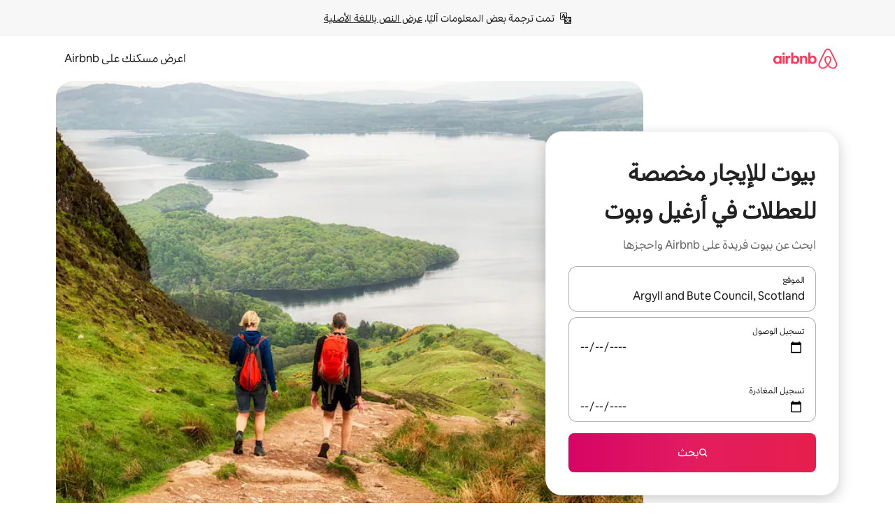

--- FILE ---
content_type: text/html;charset=utf-8
request_url: https://ar.airbnb.com/argyll-and-bute-council-scotland/stays/houses
body_size: 128468
content:
<!doctype html>
<html lang="ar" dir="rtl" data-is-hyperloop="true" data-is-async-local-storage="true" class="scrollbar-gutter"><head><meta charSet="utf-8"/><meta name="locale" content="ar"/><meta name="google" content="notranslate"/><meta id="csrf-param-meta-tag" name="csrf-param" content="authenticity_token"/><meta id="csrf-token-meta-tag" name="csrf-token" content=""/><meta id="english-canonical-url" content=""/><meta name="twitter:widgets:csp" content="on"/><meta name="mobile-web-app-capable" content="yes"/><meta name="apple-mobile-web-app-capable" content="yes"/><meta name="application-name" content="Airbnb"/><meta name="apple-mobile-web-app-title" content="Airbnb"/><meta name="theme-color" content="#ffffff"/><meta name="msapplication-navbutton-color" content="#ffffff"/><meta name="apple-mobile-web-app-status-bar-style" content="black-translucent"/><meta name="msapplication-starturl" content="/?utm_source=homescreen"/><style id="seo-css-reset" type="text/css"> @font-face { font-family: 'Airbnb Cereal VF'; src: url('https://a0.muscache.com/airbnb/static/airbnb-dls-web/build/fonts/cereal-variable/AirbnbCerealVF_W_Wght.8816d9e5c3b6a860636193e36b6ac4e4.woff2') format('woff2 supports variations'), url('https://a0.muscache.com/airbnb/static/airbnb-dls-web/build/fonts/cereal-variable/AirbnbCerealVF_W_Wght.8816d9e5c3b6a860636193e36b6ac4e4.woff2') format('woff2-variations'); font-style: normal; unicode-range: U+0000-03FF, U+0500-058F, U+0700-074F, U+0780-FAFF, U+FE00-FE6F, U+FF00-EFFFF, U+FFFFE-10FFFF; font-display: swap; } @font-face { font-family: 'Airbnb Cereal VF'; src: url('https://a0.muscache.com/airbnb/static/airbnb-dls-web/build/fonts/cereal-variable/AirbnbCerealVF_Italics_W_Wght.bd5e0f97cea11e9264b40656a83357ec.woff2') format('woff2 supports variations'), url('https://a0.muscache.com/airbnb/static/airbnb-dls-web/build/fonts/cereal-variable/AirbnbCerealVF_Italics_W_Wght.bd5e0f97cea11e9264b40656a83357ec.woff2') format('woff2-variations'); font-style: italic; unicode-range: U+0000-03FF, U+0500-058F, U+0700-074F, U+0780-FAFF, U+FE00-FE6F, U+FF00-EFFFF, U+FFFFE-10FFFF; font-display: swap; } @font-face { font-family: 'Airbnb Cereal VF'; unicode-range: U+0600-06FF, U+0750-077F; font-style: normal; src: url('https://a0.muscache.com/airbnb/static/airbnb-dls-web/build/fonts/cereal-variable/AirbnbCerealVF_Arabic_W_Wght.6bee4dd7ab27ef998da2f3a25ae61b48.woff2') format('woff2 supports variations'), url('https://a0.muscache.com/airbnb/static/airbnb-dls-web/build/fonts/cereal-variable/AirbnbCerealVF_Arabic_W_Wght.6bee4dd7ab27ef998da2f3a25ae61b48.woff2') format('woff2-variations'); font-display: swap; } @font-face { font-family: 'Airbnb Cereal VF'; unicode-range: U+0400-04FF; font-style: normal; src: url('https://a0.muscache.com/airbnb/static/airbnb-dls-web/build/fonts/cereal-variable/AirbnbCerealVF_Cyril_W_Wght.df06d21e3ece5673610c24f0090979ff.woff2') format('woff2 supports variations'), url('https://a0.muscache.com/airbnb/static/airbnb-dls-web/build/fonts/cereal-variable/AirbnbCerealVF_Cyril_W_Wght.df06d21e3ece5673610c24f0090979ff.woff2') format('woff2-variations'); font-display: swap; } @font-face { font-family: 'Airbnb Cereal VF'; unicode-range: U+0590-05FF, U+FB00-FB4F; font-style: normal; src: url('https://a0.muscache.com/airbnb/static/airbnb-dls-web/build/fonts/cereal-variable/AirbnbCerealVF_Hebrew_W_Wght.8c6defa083bcccea47d68d872b5a2b0c.woff2') format('woff2 supports variations'), url('https://a0.muscache.com/airbnb/static/airbnb-dls-web/build/fonts/cereal-variable/AirbnbCerealVF_Hebrew_W_Wght.8c6defa083bcccea47d68d872b5a2b0c.woff2') format('woff2-variations'); font-display: swap; } @font-face { font-family: 'Airbnb Cereal VF'; src: url('https://a0.muscache.com/airbnb/static/airbnb-dls-web/build/fonts/cereal-variable/AirbnbCerealVF_W_Wght.8816d9e5c3b6a860636193e36b6ac4e4.woff2') format('woff2 supports variations'), url('https://a0.muscache.com/airbnb/static/airbnb-dls-web/build/fonts/cereal-variable/AirbnbCerealVF_W_Wght.8816d9e5c3b6a860636193e36b6ac4e4.woff2') format('woff2-variations'); font-style: normal; font-display: swap; } @font-face { font-family: 'Airbnb Cereal VF'; unicode-range: U+0900-097F; font-style: normal; src: url('https://a0.muscache.com/airbnb/static/airbnb-dls-web/build/fonts/cereal-variable/AirbnbCerealVF_Deva_W_Wght.b498e56f4d652dd9addb81cdafd7e6d8.woff2') format('woff2 supports variations'), url('https://a0.muscache.com/airbnb/static/airbnb-dls-web/build/fonts/cereal-variable/AirbnbCerealVF_Deva_W_Wght.b498e56f4d652dd9addb81cdafd7e6d8.woff2') format('woff2-variations'); font-display: swap; } @font-face { font-family: 'Airbnb Cereal VF'; unicode-range: U+0E00-0E7F; font-style: normal; src: url('https://a0.muscache.com/airbnb/static/airbnb-dls-web/build/fonts/cereal-variable/AirbnbCerealVF_ThaiLp_W_Wght.e40f7fff25db11840de609db35118844.woff2') format('woff2 supports variations'), url('https://a0.muscache.com/airbnb/static/airbnb-dls-web/build/fonts/cereal-variable/AirbnbCerealVF_ThaiLp_W_Wght.e40f7fff25db11840de609db35118844.woff2') format('woff2-variations'); font-display: swap; } @font-face { font-family: 'Airbnb Cereal VF'; unicode-range: U+0370-03FF; font-style: normal; src: url('https://a0.muscache.com/airbnb/static/airbnb-dls-web/build/fonts/cereal-variable/AirbnbCerealVF_Greek_W_Wght.4eec7b9ea9093264b972a6eb2a7f13b8.woff2') format('woff2 supports variations'), url('https://a0.muscache.com/airbnb/static/airbnb-dls-web/build/fonts/cereal-variable/AirbnbCerealVF_Greek_W_Wght.4eec7b9ea9093264b972a6eb2a7f13b8.woff2') format('woff2-variations'); font-display: swap; } html{font-family: Airbnb Cereal VF,Circular,-apple-system,BlinkMacSystemFont,Roboto,Helvetica Neue,sans-serif;color:inherit;-webkit-font-smoothing:antialiased;-moz-osx-font-smoothing:grayscale;font-synthesis:none;}body{font-size:14px;line-height:1.43;}*,::before,::after{box-sizing:border-box;}html,body,blockquote,dl,dd,h1,h2,h3,h4,h5,h6,hr,figure,p,pre,fieldset{margin:0;padding:0;border:0;}article,aside,details,figcaption,figure,footer,header,hgroup,menu,nav,section{display:block;}ol,ul{list-style:none;margin:0;padding:0;}a{text-decoration:none;color:inherit}input{font-family:inherit;}table{border-collapse:collapse;}.screen-reader-only{border:0;clip:rect(0,0,0,0);height:1px;margin:-1px;overflow:hidden;padding:0;position:absolute;width:1px}.screen-reader-only-focusable:focus{clip:auto;height:auto;margin:0;overflow:visible;position:static;width:auto}.skip-to-content:focus{background-color:#fff;font-size:18px;padding:0 24px;position:absolute;left:3px;line-height:64px;top:3px;z-index:10000}</style><script src="https://a0.muscache.com/airbnb/static/packages/web/common/frontend/hyperloop-browser/metroRequire.227ca10613.js" defer="" crossorigin="anonymous"></script><script src="https://a0.muscache.com/airbnb/static/packages/web/common/frontend/hyperloop-browser/shims_post_modules.6052315266.js" defer="" crossorigin="anonymous"></script><script src="https://a0.muscache.com/airbnb/static/packages/web/ar/frontend/airmetro/browser/asyncRequire.2c7c8c6bfb.js" defer="" crossorigin="anonymous"></script><script src="https://a0.muscache.com/airbnb/static/packages/web/common/frontend/hyperloop-browser/coreV2.1baf1d8370.js" defer="" crossorigin="anonymous"></script><script src="https://a0.muscache.com/airbnb/static/packages/web/common/b7d9.551822d9e2.js" defer="" crossorigin="anonymous"></script><script src="https://a0.muscache.com/airbnb/static/packages/web/common/frontend/seo-loop/routeHandler.9a8337f848.js" defer="" crossorigin="anonymous"></script><script src="https://a0.muscache.com/airbnb/static/packages/web/common/2148.0f63fd6432.js" defer="" crossorigin="anonymous"></script><script src="https://a0.muscache.com/airbnb/static/packages/web/common/217f.cf14833904.js" defer="" crossorigin="anonymous"></script><script src="https://a0.muscache.com/airbnb/static/packages/web/common/e18a.e9e13a26ba.js" defer="" crossorigin="anonymous"></script><script src="https://a0.muscache.com/airbnb/static/packages/web/common/57a4.3ca2794f03.js" defer="" crossorigin="anonymous"></script><script src="https://a0.muscache.com/airbnb/static/packages/web/common/42cb.f078b943dc.js" defer="" crossorigin="anonymous"></script><script src="https://a0.muscache.com/airbnb/static/packages/web/common/frontend/moment-more-formats/src/locale/ar.af53490f12.js" defer="" crossorigin="anonymous"></script><script src="https://a0.muscache.com/airbnb/static/packages/web/common/frontend/seo-loop/apps/landing-pages/initializer.fb05ba9774.js" defer="" crossorigin="anonymous"></script><script src="https://a0.muscache.com/airbnb/static/packages/web/ar/ce9a.623c868cf6.js" defer="" crossorigin="anonymous"></script><script src="https://a0.muscache.com/airbnb/static/packages/web/common/frontend/landing-pages/page-types/stays/StaysRouteContainer.d710a13f78.js" defer="" crossorigin="anonymous"></script><script src="https://a0.muscache.com/airbnb/static/packages/web/common/5f7b.b799c97589.js" defer="" crossorigin="anonymous"></script><script src="https://a0.muscache.com/airbnb/static/packages/web/common/0a2f.411bade0ca.js" defer="" crossorigin="anonymous"></script><script src="https://a0.muscache.com/airbnb/static/packages/web/common/0c01.bc5f9cc91b.js" defer="" crossorigin="anonymous"></script><script src="https://a0.muscache.com/airbnb/static/packages/web/common/ae27.e7c562abe0.js" defer="" crossorigin="anonymous"></script><script src="https://a0.muscache.com/airbnb/static/packages/web/common/5b92.544df6384c.js" defer="" crossorigin="anonymous"></script><script src="https://a0.muscache.com/airbnb/static/packages/web/common/9a38.8715bc6d28.js" defer="" crossorigin="anonymous"></script><script src="https://a0.muscache.com/airbnb/static/packages/web/common/e2da.c2c4778107.js" defer="" crossorigin="anonymous"></script><script src="https://a0.muscache.com/airbnb/static/packages/web/common/c6a9.e034875fb3.js" defer="" crossorigin="anonymous"></script><script src="https://a0.muscache.com/airbnb/static/packages/web/common/frontend/seo-loop/apps/landing-pages/client.4ded56a1eb.js" defer="" crossorigin="anonymous"></script><script>(function() {
  // pg_pixel is no-op now.
})()</script><script>"undefined"!=typeof window&&window.addEventListener("error",function e(r){if(window._errorReportingInitialized)return void window.removeEventListener("error",e);const{error:n}=r;if(!n)return;const o=r.message||n.message,t=/Requiring unknown module/.test(o)?.01:.1;if(Math.random()>t)return;const{locale:a,tracking_context:i}=window[Symbol.for("__ global cache key __")]?.["string | airbnb-bootstrap-data"]?.["_bootstrap-layout-init"]??{},s=a||navigator.language,l=location.pathname,c="undefined"!=typeof window?{tags:{loggingSource:"browser",sampleRate:String(t)}}:{sampleRate:String(t)};fetch("https://notify.bugsnag.com/",{headers:{"Bugsnag-Payload-Version":"5"},body:JSON.stringify({apiKey:"e393bc25e52fe915ffb56c14ddf2ff1b",payloadVersion:"5",notifier:{name:"Bugsnag JavaScript",version:"0.0.5-AirbnbUnhandledBufferedErrorCustomFetch",url:""},events:[{exceptions:[{errorClass:n.name,message:o,stacktrace:[{file:r.filename,lineNumber:r.lineno,columnNumber:r.colno}],type:"browserjs"}],request:{url:location.href},context:l,groupingHash:n.name.concat("-",o,"-",l),unhandled:!0,app:{releaseStage:i?.environment},device:{time:new Date,userAgent:navigator.userAgent},metaData:{infra:{app_name:i?.app,is_buffered_error:!0,loop_name:i?.controller,locale:s,service_worker_url:navigator.serviceWorker?.controller?.scriptURL},...c}}]}),method:"POST"})});</script><script>
// FID init code.
!function(e,n){let t,c,o,i=[];const r={passive:!0,capture:!0},f=new Date,u="pointerup",a="pointercancel";function s(e,n){t||(t=n,c=e,o=new Date,l())}function l(){c>=0&&c<o-f&&(i.forEach(e=>{e(c,t)}),i=[])}function p(t){if(t.cancelable){const c=(t.timeStamp>1e12?new Date:performance.now())-t.timeStamp;"pointerdown"===t.type?function(t,c){function o(){s(t,c),f()}function i(){f()}function f(){n(u,o,r),n(a,i,r)}e(u,o,r),e(a,i,r)}(c,t):s(c,t)}}var w;w=e,["click","mousedown","keydown","touchstart","pointerdown"].forEach(e=>{w(e,p,r)}),self.perfMetrics=self.perfMetrics||{},self.perfMetrics.onFirstInputDelay=function(e){i.push(e),l()},self.perfMetrics.clearFirstInputDelay=function(){t&&(t=null,c=null,o=null)}}(addEventListener,removeEventListener);
// LCP Polyfill code
!function(e,t,n){let o,r,c=0,a=0,s=0,i=!1,l=!0;const f=["IMG","H1","H2","H3","H4","H5","SVG"];let m,d,g;const u=["click","mousedown","keydown","touchstart","pointerdown","scroll"],E={passive:!0,capture:!0};function p(e,t,n){(t>1.000666778*a||o&&!document.body.contains(o))&&(a=t,s=n,o=e,g?.(s,o,a))}function h(e){d?.observe(e)}function N(){if(l)if(i)m||(m={IMG:document.getElementsByTagName("img"),H1:document.getElementsByTagName("h1"),H2:document.getElementsByTagName("h2"),H3:document.getElementsByTagName("h3"),H4:document.getElementsByTagName("h4"),H5:document.getElementsByTagName("h5"),SVG:document.getElementsByTagName("svg")}),f.forEach(e=>{Array.from(m[e]).forEach(e=>{h(e)})}),setTimeout(N,50);else{let e;for(!r&&document.body&&(r=document.createNodeIterator(document.body,NodeFilter.SHOW_ELEMENT,e=>{return t=e,f.includes(t.tagName)||t.hasAttribute("data-lcp-candidate")?NodeFilter.FILTER_ACCEPT:NodeFilter.FILTER_REJECT;var t}));e=r?.nextNode();)h(e);n(N)}}function H(){c=performance.now(),a=0,s=0,o=null,d=new IntersectionObserver(e=>{e.filter(e=>e.isIntersecting).forEach(e=>{!function(e,t,o){const r=t.height*t.width;if(["H1","H2","H3","H4","H5"].includes(e.tagName)){const t=document.createRange();t.selectNodeContents(e),n(()=>{const n=t.getBoundingClientRect(),c=n.height*n.width;o(e,Math.min(c,r),performance.now())})}else if("IMG"!==e.tagName)o(e,r,performance.now());else{const t=()=>n(()=>o(e,r,performance.now()));e.complete?t():e.addEventListener("load",t,{once:!0})}}(e.target,e.intersectionRect,p)})}),n(N),u.forEach(t=>{e(t,y,E)})}function y(e){const t=e.target;("scroll"!==e.type||"expand-trigger"!==t?.className&&"contract-trigger"!==t?.className)&&0!==a&&(performance.now()-c<250||T())}function T(){d?.disconnect(),u.forEach(e=>{t(e,y,E)}),l=!1,d=null}H(),self.perfMetrics=self.perfMetrics||{},self.perfMetrics.onLargestContentfulPaint=function(e){g=e,0!==s&&null!==o&&g(s,o,a)},self.perfMetrics.startSearchingForLargestContentfulPaint=H.bind(null,!1),self.perfMetrics.stopSearchingForLargestContentfulPaint=T,self.perfMetrics.markIsHydratedForLargestContentfulPaint=()=>{i=!0},self.perfMetrics.registerLCPCandidate=h,self.perfMetrics.inspectLCPTarget=()=>o}(addEventListener,removeEventListener,requestAnimationFrame);
// INP init code.
!function(e){let n,t=0;const r={value:-1,entries:[]};let i,o=[];const s=new Map;let a,c=0,l=1/0,u=0;function f(){return null!=a?c:null!=performance.interactionCount?performance.interactionCount:0}function d(){return f()-t}function p(e){e.forEach(e=>{e.interactionId&&function(e){if(null==e.interactionId)return;const n=o[o.length-1],t=s.get(e.interactionId);if(null!=t||o.length<10||e.duration>n.latency){if(null!=t)t.entries.push(e),t.latency=Math.max(t.latency,e.duration);else{const n={id:e.interactionId,latency:e.duration,entries:[e]};o.push(n),s.set(e.interactionId,n)}o.sort((e,n)=>n.latency-e.latency),o.splice(10).forEach(e=>{s.delete(e.id)})}}(e)});const n=function(){const e=Math.min(o.length-1,Math.floor(d()/50));return o[e]}();n&&n.latency!==r.value&&(r.value=n.latency,r.entries=n.entries,v())}function v(){r.value>=0&&i&&i(r.value,r.entries)}"PerformanceObserver"in window&&PerformanceObserver.supportedEntryTypes&&PerformanceObserver.supportedEntryTypes.includes("event")&&("interactionCount"in performance||null!=a||PerformanceObserver.supportedEntryTypes&&PerformanceObserver.supportedEntryTypes.includes("event")&&(a=new PerformanceObserver(e=>{Promise.resolve().then(()=>{e.getEntries().forEach(e=>{e.interactionId&&(l=Math.min(l,e.interactionId),u=Math.max(u,e.interactionId),c=u?(u-l)/7+1:0)})})}),a.observe({type:"event",buffered:!0,durationThreshold:0})),n=new PerformanceObserver(e=>{Promise.resolve().then(()=>{p(e.getEntries())})}),n.observe({type:"event",buffered:!0,durationThreshold:40}),n.observe({type:"first-input",buffered:!0}),e("visibilitychange",function(){null!=n&&"hidden"===document.visibilityState&&(p(n.takeRecords()),r.value<0&&d()>0&&(r.value=0,r.entries=[]),v())},!0),e("pageshow",function(e){e.persisted&&(o=[],s.clear(),t=f(),r.value=-1,r.entries=[])},!0)),self.perfMetrics=self.perfMetrics||{},self.perfMetrics.onInp=function(e){r.value>=0?e(r.value,r.entries):i=e},self.perfMetrics.clearInp=function(){o=[],s.clear(),t=0,c=0,l=1/0,u=0,r.value=-1,r.entries=[]}}(addEventListener);
</script><script>((e,t,o,n)=>{if(!n.supports("(font: -apple-system-body) and (-webkit-touch-callout: default)"))return;const d=e.createElement("div");d.setAttribute("style","font: -apple-system-body"),t.appendChild(d),"17px"===o(d).fontSize&&t.style.setProperty("font-size","16px"),t.removeChild(d)})(document,document.documentElement,getComputedStyle,CSS);</script><script>(()=>{if("undefined"==typeof window)return;if("ScrollTimeline"in window)return;const n=new Map;window.queuedAnimations=n,window.queuedAnimationsLoaded=new AbortController,window.addEventListener("animationstart",i=>{const e=i.target;e.getAnimations().filter(n=>n.animationName===i.animationName).forEach(i=>{n.set(i,e)})},{signal:window.queuedAnimationsLoaded.signal})})();</script><link rel="search" type="application/opensearchdescription+xml" href="/opensearch.xml" title="Airbnb"/><link rel="apple-touch-icon" href="https://a0.muscache.com/airbnb/static/icons/apple-touch-icon-76x76-3b313d93b1b5823293524b9764352ac9.png"/><link rel="apple-touch-icon" sizes="76x76" href="https://a0.muscache.com/airbnb/static/icons/apple-touch-icon-76x76-3b313d93b1b5823293524b9764352ac9.png"/><link rel="apple-touch-icon" sizes="120x120" href="https://a0.muscache.com/airbnb/static/icons/apple-touch-icon-120x120-52b1adb4fe3a8f825fc4b143de12ea4b.png"/><link rel="apple-touch-icon" sizes="152x152" href="https://a0.muscache.com/airbnb/static/icons/apple-touch-icon-152x152-7b7c6444b63d8b6ebad9dae7169e5ed6.png"/><link rel="apple-touch-icon" sizes="180x180" href="https://a0.muscache.com/airbnb/static/icons/apple-touch-icon-180x180-bcbe0e3960cd084eb8eaf1353cf3c730.png"/><link rel="icon" sizes="192x192" href="https://a0.muscache.com/im/pictures/airbnb-platform-assets/AirbnbPlatformAssets-Favicons/original/0d189acb-3f82-4b2c-b95f-ad1d6a803d13.png?im_w=240"/><link rel="shortcut icon" sizes="76x76" type="image/png" href="https://a0.muscache.com/im/pictures/airbnb-platform-assets/AirbnbPlatformAssets-Favicons/original/0d189acb-3f82-4b2c-b95f-ad1d6a803d13.png?im_w=240"/><link rel="mask-icon" href="https://a0.muscache.com/pictures/airbnb-platform-assets/AirbnbPlatformAssets-Favicons/original/304e8c59-05df-4fab-9846-f69fd7f749b0.svg?im_w=240" color="#FF5A5F"/><link rel="apple-touch-icon" href="https://a0.muscache.com/airbnb/static/icons/apple-touch-icon-76x76-3b313d93b1b5823293524b9764352ac9.png"/><link rel="apple-touch-icon" sizes="76x76" href="https://a0.muscache.com/airbnb/static/icons/apple-touch-icon-76x76-3b313d93b1b5823293524b9764352ac9.png"/><link rel="apple-touch-icon" sizes="120x120" href="https://a0.muscache.com/airbnb/static/icons/apple-touch-icon-120x120-52b1adb4fe3a8f825fc4b143de12ea4b.png"/><link rel="apple-touch-icon" sizes="152x152" href="https://a0.muscache.com/airbnb/static/icons/apple-touch-icon-152x152-7b7c6444b63d8b6ebad9dae7169e5ed6.png"/><link rel="apple-touch-icon" sizes="180x180" href="https://a0.muscache.com/airbnb/static/icons/apple-touch-icon-180x180-bcbe0e3960cd084eb8eaf1353cf3c730.png"/><link rel="icon" sizes="192x192" href="https://a0.muscache.com/im/pictures/airbnb-platform-assets/AirbnbPlatformAssets-Favicons/original/0d189acb-3f82-4b2c-b95f-ad1d6a803d13.png?im_w=240"/><link rel="shortcut icon" sizes="76x76" type="image/png" href="https://a0.muscache.com/im/pictures/airbnb-platform-assets/AirbnbPlatformAssets-Favicons/original/0d189acb-3f82-4b2c-b95f-ad1d6a803d13.png?im_w=240"/><link rel="mask-icon" href="https://a0.muscache.com/pictures/airbnb-platform-assets/AirbnbPlatformAssets-Favicons/original/304e8c59-05df-4fab-9846-f69fd7f749b0.svg?im_w=240" color="#FF5A5F"/><style id="aphrodite" type="text/css" data-aphrodite="true">._1iy98nd{pointer-events:none !important;-webkit-user-select:none !important;user-select:none !important;white-space:pre-wrap !important;padding-right:0px !important;padding-left:0px !important;font-family:Airbnb Cereal VF,Circular,-apple-system,BlinkMacSystemFont,Roboto,Helvetica Neue,sans-serif !important;font-size:1.125rem !important;}._7h1p0g{margin:0 !important;padding:0 !important;}</style><style id="linaria" type="text/css" data-linaria="true">.c1jo210i.c1jo210i.c1jo210i{display:grid;}

.cnk25hy.cnk25hy.cnk25hy{height:100%;}

.e1mkvczo.e1mkvczo.e1mkvczo{grid-row:1;grid-column:1;}

.dir.perb90o.perb90o.perb90o{transition:opacity 75ms var(--motion-linear-curve-animation-timing-function), visibility 75ms var(--motion-linear-curve-animation-timing-function);}

.ni1yqzk.ni1yqzk.ni1yqzk{opacity:1;visibility:visible;}

.rgyynxb.rgyynxb.rgyynxb{opacity:0;visibility:hidden;}
.cyqdyy.cyqdyy.cyqdyy{position:relative;}

.dir.cyqdyy.cyqdyy.cyqdyy{background-color:var(--palette-white);}

.vz2oe5x.vz2oe5x.vz2oe5x{--view-transition_play-state:running;}

.vg7vsjx.vg7vsjx.vg7vsjx{height:100%;}

.v1cv8r21.v1cv8r21.v1cv8r21{display:contents;}

.vyb6402.vyb6402.vyb6402:where(.contextual-grow)::view-transition-group(container),.vyb6402.vyb6402.vyb6402:where(.contextual-grow)::view-transition-group(container-content){mix-blend-mode:normal;overflow:hidden;}

.dir.vyb6402.vyb6402.vyb6402:where(.contextual-grow)::view-transition-group(container),.dir.vyb6402.vyb6402.vyb6402:where(.contextual-grow)::view-transition-group(container-content){border-radius:var(--container-border-radius,15px);}

.dir.vyb6402.vyb6402.vyb6402:where(.contextual-grow)::view-transition-group(container){border-bottom:var(--container-border,none);}

@media (prefers-reduced-motion:no-preference){
.vyb6402.vyb6402.vyb6402:where(.contextual-grow).exit.exit.exit::view-transition-old(container){--view-transition_mix-blend-mode:plus-lighter;opacity:var(--view-transition-fade-effect_opacity-from);--view-transition-fade-effect_opacity-from:1;--view-transition-fade-effect_duration:75ms;--view-transition-fade-effect_transition_timing-function:var(--motion-linear-curve-animation-timing-function);--view-transition-fade-effect_delay:var(--contextual-grow_fade-delay,50ms);animation:var(--reduced-motion_duration,var(--view-transition-fade-effect_duration,200ms)) var(--view-transition-fade-effect_timing-function,linear) var(--view-transition-fade-effect_delay,0ms) 1 normal var(--view-transition_fill-mode,both) var(--view-transition_play-state,paused) fade-vyb6402;}

.dir.vyb6402.vyb6402.vyb6402:where(.contextual-grow).exit.exit.exit::view-transition-old(container){animation:var(--reduced-motion_duration,var(--view-transition-fade-effect_duration,200ms)) var(--view-transition-fade-effect_timing-function,linear) var(--view-transition-fade-effect_delay,0ms) 1 normal var(--view-transition_fill-mode,both) var(--view-transition_play-state,paused) fade-vyb6402;}

@keyframes fade-vyb6402{
from{opacity:var(--view-transition-fade-effect_opacity-from,0);visibility:visible;}

to{opacity:var(--view-transition-fade-effect_opacity-to,1);}}}

@media (prefers-reduced-motion:reduce),(update:slow),(update:none){
.vyb6402.vyb6402.vyb6402:where(.contextual-grow).exit.exit.exit::view-transition-old(container){--view-transition_mix-blend-mode:plus-lighter;opacity:var(--view-transition-fade-effect_opacity-from);}

.dir.vyb6402.vyb6402.vyb6402:where(.contextual-grow).exit.exit.exit::view-transition-old(container){animation:var(--reduced-motion_duration,var(--view-transition-fade-effect_duration,200ms)) var(--view-transition-fade-effect_timing-function,linear) var(--view-transition-fade-effect_delay,0ms) 1 normal var(--view-transition_fill-mode,both) var(--view-transition_play-state,paused) fade-vyb6402;}

@keyframes fade-vyb6402{
from{opacity:var(--view-transition-fade-effect_opacity-from,0);visibility:visible;}

to{opacity:var(--view-transition-fade-effect_opacity-to,1);}}}

@media (prefers-reduced-motion:no-preference){
.vyb6402.vyb6402.vyb6402:where(.contextual-grow).enter.enter.enter::view-transition-old(container){--view-transition_mix-blend-mode:plus-lighter;opacity:var(--view-transition-fade-effect_opacity-from);--view-transition-fade-effect_opacity-from:1;--view-transition-fade-effect_opacity-to:0;--view-transition-fade-effect_duration:75ms;--view-transition-fade-effect_transition_timing-function:var(--motion-linear-curve-animation-timing-function);--view-transition-fade-effect_delay:var(--contextual-grow_fade-delay,50ms);animation:var(--reduced-motion_duration,var(--view-transition-fade-effect_duration,200ms)) var(--view-transition-fade-effect_timing-function,linear) var(--view-transition-fade-effect_delay,0ms) 1 normal var(--view-transition_fill-mode,both) var(--view-transition_play-state,paused) fade-vyb6402;--view-transition-scale-effect_duration:500ms;animation:var(--reduced-motion_duration,var(--view-transition-scale-effect_duration,200ms)) var(--view-transition-scale-effect_timing-function,var(--motion-standard-curve-animation-timing-function)) var(--view-transition-scale-effect_delay,0ms) 1 normal var(--view-transition_fill-mode,both) var(--view-transition_play-state,paused) scale-vyb6402;}

.dir.vyb6402.vyb6402.vyb6402:where(.contextual-grow).enter.enter.enter::view-transition-old(container){animation:var(--reduced-motion_duration,var(--view-transition-fade-effect_duration,200ms)) var(--view-transition-fade-effect_timing-function,linear) var(--view-transition-fade-effect_delay,0ms) 1 normal var(--view-transition_fill-mode,both) var(--view-transition_play-state,paused) fade-vyb6402,var(--reduced-motion_duration,var(--view-transition-scale-effect_duration,200ms)) var(--view-transition-scale-effect_timing-function,var(--motion-standard-curve-animation-timing-function)) var(--view-transition-scale-effect_delay,0ms) 1 normal var(--view-transition_fill-mode,both) var(--view-transition_play-state,paused) scale-vyb6402;}

@keyframes fade-vyb6402{
from{opacity:var(--view-transition-fade-effect_opacity-from,0);visibility:visible;}

to{opacity:var(--view-transition-fade-effect_opacity-to,1);}}

@keyframes scale-vyb6402{
from{filter:var(--view-transition_from-filter);visibility:visible;scale:var(--view-transition-scale-effect_from,1);}

to{filter:var(--view-transition_to-filter);scale:var(--view-transition-scale-effect_to,0);}}}

@media (prefers-reduced-motion:reduce),(update:slow),(update:none){
.vyb6402.vyb6402.vyb6402:where(.contextual-grow).enter.enter.enter::view-transition-old(container){--view-transition_mix-blend-mode:plus-lighter;opacity:var(--view-transition-fade-effect_opacity-from);}

.dir.vyb6402.vyb6402.vyb6402:where(.contextual-grow).enter.enter.enter::view-transition-old(container){animation:var(--reduced-motion_duration,var(--view-transition-fade-effect_duration,200ms)) var(--view-transition-fade-effect_timing-function,linear) var(--view-transition-fade-effect_delay,0ms) 1 normal var(--view-transition_fill-mode,both) var(--view-transition_play-state,paused) fade-vyb6402;}

@keyframes fade-vyb6402{
from{opacity:var(--view-transition-fade-effect_opacity-from,0);visibility:visible;}

to{opacity:var(--view-transition-fade-effect_opacity-to,1);}}}

@media (prefers-reduced-motion:no-preference){
.vyb6402.vyb6402.vyb6402:where(.contextual-grow).enter.enter.enter::view-transition-new(container){--view-transition_mix-blend-mode:plus-lighter;opacity:var(--view-transition-fade-effect_opacity-from);--view-transition-fade-effect_opacity-from:1;--view-transition-fade-effect_duration:75ms;--view-transition-fade-effect_transition_timing-function:var(--motion-linear-curve-animation-timing-function);--view-transition-fade-effect_delay:var(--contextual-grow_fade-delay,50ms);animation:var(--reduced-motion_duration,var(--view-transition-fade-effect_duration,200ms)) var(--view-transition-fade-effect_timing-function,linear) var(--view-transition-fade-effect_delay,0ms) 1 normal var(--view-transition_fill-mode,both) var(--view-transition_play-state,paused) fade-vyb6402;animation:var(--reduced-motion_duration,var(--view-transition-scale-effect_duration,200ms)) var(--view-transition-scale-effect_timing-function,var(--motion-standard-curve-animation-timing-function)) var(--view-transition-scale-effect_delay,0ms) 1 normal var(--view-transition_fill-mode,both) var(--view-transition_play-state,paused) scale-vyb6402;}

.dir.vyb6402.vyb6402.vyb6402:where(.contextual-grow).enter.enter.enter::view-transition-new(container){animation:var(--reduced-motion_duration,var(--view-transition-fade-effect_duration,200ms)) var(--view-transition-fade-effect_timing-function,linear) var(--view-transition-fade-effect_delay,0ms) 1 normal var(--view-transition_fill-mode,both) var(--view-transition_play-state,paused) fade-vyb6402;}

@keyframes fade-vyb6402{
from{opacity:var(--view-transition-fade-effect_opacity-from,0);visibility:visible;}

to{opacity:var(--view-transition-fade-effect_opacity-to,1);}}

@keyframes scale-vyb6402{
from{filter:var(--view-transition_from-filter);visibility:visible;scale:var(--view-transition-scale-effect_from,1);}

to{filter:var(--view-transition_to-filter);scale:var(--view-transition-scale-effect_to,0);}}}

@media (prefers-reduced-motion:reduce),(update:slow),(update:none){
.vyb6402.vyb6402.vyb6402:where(.contextual-grow).enter.enter.enter::view-transition-new(container){--view-transition_mix-blend-mode:plus-lighter;opacity:var(--view-transition-fade-effect_opacity-from);}

.dir.vyb6402.vyb6402.vyb6402:where(.contextual-grow).enter.enter.enter::view-transition-new(container){animation:var(--reduced-motion_duration,var(--view-transition-fade-effect_duration,200ms)) var(--view-transition-fade-effect_timing-function,linear) var(--view-transition-fade-effect_delay,0ms) 1 normal var(--view-transition_fill-mode,both) var(--view-transition_play-state,paused) fade-vyb6402;}

@keyframes fade-vyb6402{
from{opacity:var(--view-transition-fade-effect_opacity-from,0);visibility:visible;}

to{opacity:var(--view-transition-fade-effect_opacity-to,1);}}}

.vyb6402.vyb6402.vyb6402:where(.contextual-grow)::view-transition-new(container-content){mix-blend-mode:normal;}

@media (prefers-reduced-motion:no-preference){
.vyb6402.vyb6402.vyb6402:where(.contextual-grow).enter.enter.enter::view-transition-old(container-content){mix-blend-mode:normal;--view-transition_mix-blend-mode:plus-lighter;opacity:var(--view-transition-fade-effect_opacity-from);--view-transition-fade-effect_opacity-from:1;--view-transition-fade-effect_opacity-to:0;--view-transition-fade-effect_duration:75ms;--view-transition-fade-effect_transition_timing-function:var(--motion-linear-curve-animation-timing-function);--view-transition-fade-effect_delay:var(--contextual-grow_fade-delay,50ms);animation:var(--reduced-motion_duration,var(--view-transition-fade-effect_duration,200ms)) var(--view-transition-fade-effect_timing-function,linear) var(--view-transition-fade-effect_delay,0ms) 1 normal var(--view-transition_fill-mode,both) var(--view-transition_play-state,paused) fade-vyb6402;}

.dir.vyb6402.vyb6402.vyb6402:where(.contextual-grow).enter.enter.enter::view-transition-old(container-content){animation:var(--reduced-motion_duration,var(--view-transition-fade-effect_duration,200ms)) var(--view-transition-fade-effect_timing-function,linear) var(--view-transition-fade-effect_delay,0ms) 1 normal var(--view-transition_fill-mode,both) var(--view-transition_play-state,paused) fade-vyb6402;}

@keyframes fade-vyb6402{
from{opacity:var(--view-transition-fade-effect_opacity-from,0);visibility:visible;}

to{opacity:var(--view-transition-fade-effect_opacity-to,1);}}}

@media (prefers-reduced-motion:reduce),(update:slow),(update:none){
.vyb6402.vyb6402.vyb6402:where(.contextual-grow).enter.enter.enter::view-transition-old(container-content){--view-transition_mix-blend-mode:plus-lighter;opacity:var(--view-transition-fade-effect_opacity-from);}

.dir.vyb6402.vyb6402.vyb6402:where(.contextual-grow).enter.enter.enter::view-transition-old(container-content){animation:var(--reduced-motion_duration,var(--view-transition-fade-effect_duration,200ms)) var(--view-transition-fade-effect_timing-function,linear) var(--view-transition-fade-effect_delay,0ms) 1 normal var(--view-transition_fill-mode,both) var(--view-transition_play-state,paused) fade-vyb6402;}

@keyframes fade-vyb6402{
from{opacity:var(--view-transition-fade-effect_opacity-from,0);visibility:visible;}

to{opacity:var(--view-transition-fade-effect_opacity-to,1);}}}

@media (prefers-reduced-motion:no-preference){
.vyb6402.vyb6402.vyb6402:where(.contextual-grow).enter.enter.enter::view-transition-new(container-content){mix-blend-mode:normal;--view-transition_mix-blend-mode:plus-lighter;opacity:var(--view-transition-fade-effect_opacity-from);--view-transition-fade-effect_opacity-from:var(--contextual-grow_content-start-opacity,0);--view-transition-fade-effect_duration:75ms;--view-transition-fade-effect_transition_timing-function:var(--motion-linear-curve-animation-timing-function);--view-transition-fade-effect_delay:var(--contextual-grow_fade-delay,50ms);animation:var(--reduced-motion_duration,var(--view-transition-fade-effect_duration,200ms)) var(--view-transition-fade-effect_timing-function,linear) var(--view-transition-fade-effect_delay,0ms) 1 normal var(--view-transition_fill-mode,both) var(--view-transition_play-state,paused) fade-vyb6402;}

.dir.vyb6402.vyb6402.vyb6402:where(.contextual-grow).enter.enter.enter::view-transition-new(container-content){animation:var(--reduced-motion_duration,var(--view-transition-fade-effect_duration,200ms)) var(--view-transition-fade-effect_timing-function,linear) var(--view-transition-fade-effect_delay,0ms) 1 normal var(--view-transition_fill-mode,both) var(--view-transition_play-state,paused) fade-vyb6402;}

@keyframes fade-vyb6402{
from{opacity:var(--view-transition-fade-effect_opacity-from,0);visibility:visible;}

to{opacity:var(--view-transition-fade-effect_opacity-to,1);}}}

@media (prefers-reduced-motion:reduce),(update:slow),(update:none){
.vyb6402.vyb6402.vyb6402:where(.contextual-grow).enter.enter.enter::view-transition-new(container-content){--view-transition_mix-blend-mode:plus-lighter;opacity:var(--view-transition-fade-effect_opacity-from);}

.dir.vyb6402.vyb6402.vyb6402:where(.contextual-grow).enter.enter.enter::view-transition-new(container-content){animation:var(--reduced-motion_duration,var(--view-transition-fade-effect_duration,200ms)) var(--view-transition-fade-effect_timing-function,linear) var(--view-transition-fade-effect_delay,0ms) 1 normal var(--view-transition_fill-mode,both) var(--view-transition_play-state,paused) fade-vyb6402;}

@keyframes fade-vyb6402{
from{opacity:var(--view-transition-fade-effect_opacity-from,0);visibility:visible;}

to{opacity:var(--view-transition-fade-effect_opacity-to,1);}}}

@media (prefers-reduced-motion:no-preference){
.vyb6402.vyb6402.vyb6402:where(.contextual-grow).exit.exit.exit::view-transition-old(container-content){--view-transition_mix-blend-mode:plus-lighter;opacity:var(--view-transition-fade-effect_opacity-from);--view-transition-fade-effect_opacity-from:1;--view-transition-fade-effect_opacity-to:0;--view-transition-fade-effect_duration:75ms;--view-transition-fade-effect_transition_timing-function:var(--motion-linear-curve-animation-timing-function);--view-transition-fade-effect_delay:var(--contextual-grow_fade-delay,50ms);animation:var(--reduced-motion_duration,var(--view-transition-fade-effect_duration,200ms)) var(--view-transition-fade-effect_timing-function,linear) var(--view-transition-fade-effect_delay,0ms) 1 normal var(--view-transition_fill-mode,both) var(--view-transition_play-state,paused) fade-vyb6402;}

.dir.vyb6402.vyb6402.vyb6402:where(.contextual-grow).exit.exit.exit::view-transition-old(container-content){animation:var(--reduced-motion_duration,var(--view-transition-fade-effect_duration,200ms)) var(--view-transition-fade-effect_timing-function,linear) var(--view-transition-fade-effect_delay,0ms) 1 normal var(--view-transition_fill-mode,both) var(--view-transition_play-state,paused) fade-vyb6402;}

@keyframes fade-vyb6402{
from{opacity:var(--view-transition-fade-effect_opacity-from,0);visibility:visible;}

to{opacity:var(--view-transition-fade-effect_opacity-to,1);}}}

@media (prefers-reduced-motion:reduce),(update:slow),(update:none){
.vyb6402.vyb6402.vyb6402:where(.contextual-grow).exit.exit.exit::view-transition-old(container-content){--view-transition_mix-blend-mode:plus-lighter;opacity:var(--view-transition-fade-effect_opacity-from);}

.dir.vyb6402.vyb6402.vyb6402:where(.contextual-grow).exit.exit.exit::view-transition-old(container-content){animation:var(--reduced-motion_duration,var(--view-transition-fade-effect_duration,200ms)) var(--view-transition-fade-effect_timing-function,linear) var(--view-transition-fade-effect_delay,0ms) 1 normal var(--view-transition_fill-mode,both) var(--view-transition_play-state,paused) fade-vyb6402;}

@keyframes fade-vyb6402{
from{opacity:var(--view-transition-fade-effect_opacity-from,0);visibility:visible;}

to{opacity:var(--view-transition-fade-effect_opacity-to,1);}}}

@media (prefers-reduced-motion:no-preference){
.vyb6402.vyb6402.vyb6402:where(.contextual-grow).exit.exit.exit::view-transition-new(container-content){mix-blend-mode:normal;--view-transition_mix-blend-mode:plus-lighter;opacity:var(--view-transition-fade-effect_opacity-from);--view-transition-fade-effect_duration:75ms;--view-transition-fade-effect_transition_timing-function:var(--motion-linear-curve-animation-timing-function);--view-transition-fade-effect_delay:var(--contextual-grow_fade-delay,50ms);animation:var(--reduced-motion_duration,var(--view-transition-fade-effect_duration,200ms)) var(--view-transition-fade-effect_timing-function,linear) var(--view-transition-fade-effect_delay,0ms) 1 normal var(--view-transition_fill-mode,both) var(--view-transition_play-state,paused) fade-vyb6402;}

.dir.vyb6402.vyb6402.vyb6402:where(.contextual-grow).exit.exit.exit::view-transition-new(container-content){animation:var(--reduced-motion_duration,var(--view-transition-fade-effect_duration,200ms)) var(--view-transition-fade-effect_timing-function,linear) var(--view-transition-fade-effect_delay,0ms) 1 normal var(--view-transition_fill-mode,both) var(--view-transition_play-state,paused) fade-vyb6402;}

@keyframes fade-vyb6402{
from{opacity:var(--view-transition-fade-effect_opacity-from,0);visibility:visible;}

to{opacity:var(--view-transition-fade-effect_opacity-to,1);}}}

@media (prefers-reduced-motion:reduce),(update:slow),(update:none){
.vyb6402.vyb6402.vyb6402:where(.contextual-grow).exit.exit.exit::view-transition-new(container-content){--view-transition_mix-blend-mode:plus-lighter;opacity:var(--view-transition-fade-effect_opacity-from);}

.dir.vyb6402.vyb6402.vyb6402:where(.contextual-grow).exit.exit.exit::view-transition-new(container-content){animation:var(--reduced-motion_duration,var(--view-transition-fade-effect_duration,200ms)) var(--view-transition-fade-effect_timing-function,linear) var(--view-transition-fade-effect_delay,0ms) 1 normal var(--view-transition_fill-mode,both) var(--view-transition_play-state,paused) fade-vyb6402;}

@keyframes fade-vyb6402{
from{opacity:var(--view-transition-fade-effect_opacity-from,0);visibility:visible;}

to{opacity:var(--view-transition-fade-effect_opacity-to,1);}}}

@media (prefers-reduced-motion:no-preference){
.vyb6402.vyb6402.vyb6402:where(.contextual-grow).exit.exit.exit::view-transition-new(container){--view-transition_mix-blend-mode:plus-lighter;opacity:var(--view-transition-fade-effect_opacity-from);--view-transition-fade-effect_duration:75ms;--view-transition-fade-effect_transition_timing-function:var(--motion-linear-curve-animation-timing-function);--view-transition-fade-effect_delay:var(--contextual-grow_fade-delay,50ms);animation:var(--reduced-motion_duration,var(--view-transition-fade-effect_duration,200ms)) var(--view-transition-fade-effect_timing-function,linear) var(--view-transition-fade-effect_delay,0ms) 1 normal var(--view-transition_fill-mode,both) var(--view-transition_play-state,paused) fade-vyb6402;}

.dir.vyb6402.vyb6402.vyb6402:where(.contextual-grow).exit.exit.exit::view-transition-new(container){animation:var(--reduced-motion_duration,var(--view-transition-fade-effect_duration,200ms)) var(--view-transition-fade-effect_timing-function,linear) var(--view-transition-fade-effect_delay,0ms) 1 normal var(--view-transition_fill-mode,both) var(--view-transition_play-state,paused) fade-vyb6402;}

@keyframes fade-vyb6402{
from{opacity:var(--view-transition-fade-effect_opacity-from,0);visibility:visible;}

to{opacity:var(--view-transition-fade-effect_opacity-to,1);}}}

@media (prefers-reduced-motion:reduce),(update:slow),(update:none){
.vyb6402.vyb6402.vyb6402:where(.contextual-grow).exit.exit.exit::view-transition-new(container){--view-transition_mix-blend-mode:plus-lighter;opacity:var(--view-transition-fade-effect_opacity-from);}

.dir.vyb6402.vyb6402.vyb6402:where(.contextual-grow).exit.exit.exit::view-transition-new(container){animation:var(--reduced-motion_duration,var(--view-transition-fade-effect_duration,200ms)) var(--view-transition-fade-effect_timing-function,linear) var(--view-transition-fade-effect_delay,0ms) 1 normal var(--view-transition_fill-mode,both) var(--view-transition_play-state,paused) fade-vyb6402;}

@keyframes fade-vyb6402{
from{opacity:var(--view-transition-fade-effect_opacity-from,0);visibility:visible;}

to{opacity:var(--view-transition-fade-effect_opacity-to,1);}}}

.vyb6402.vyb6402.vyb6402:where(.contextual-grow).enter.enter.enter::view-transition-new(root){display:none;}

.vyb6402.vyb6402.vyb6402:where(.contextual-grow).exit.exit.exit::view-transition-old(root){display:none;}

@media (prefers-reduced-motion:no-preference){
.vyb6402.vyb6402.vyb6402:where(.contextual-grow).enter.enter.enter::view-transition-old(root){--view-transition_mix-blend-mode:plus-lighter;opacity:var(--view-transition-fade-effect_opacity-from);--view-transition-fade-effect_opacity-from:var(--contextual-grow_start-opacity,1);--view-transition-fade-effect_opacity-to:var(--contextual-grow_end-opacity,0);--view-transition-fade-effect_duration:75ms;--view-transition-fade-effect_delay:var(--contextual-grow_fade-delay,50ms);animation:var(--reduced-motion_duration,var(--view-transition-fade-effect_duration,200ms)) var(--view-transition-fade-effect_timing-function,linear) var(--view-transition-fade-effect_delay,0ms) 1 normal var(--view-transition_fill-mode,both) var(--view-transition_play-state,paused) fade-vyb6402;--view-transition-scale-effect_to:var(--contextual-grow_scale--end,0.94);--view-transition-scale-effect_duration:500ms;animation:var(--reduced-motion_duration,var(--view-transition-scale-effect_duration,200ms)) var(--view-transition-scale-effect_timing-function,var(--motion-standard-curve-animation-timing-function)) var(--view-transition-scale-effect_delay,0ms) 1 normal var(--view-transition_fill-mode,both) var(--view-transition_play-state,paused) scale-vyb6402;--view-transition_from-filter:brightness(var(--scrim-animation_end-brightness,1));--view-transition_to-filter:brightness(var(--scrim-animation_start-brightness,0.6));}

.dir.vyb6402.vyb6402.vyb6402:where(.contextual-grow).enter.enter.enter::view-transition-old(root){animation:var(--reduced-motion_duration,var(--view-transition-fade-effect_duration,200ms)) var(--view-transition-fade-effect_timing-function,linear) var(--view-transition-fade-effect_delay,0ms) 1 normal var(--view-transition_fill-mode,both) var(--view-transition_play-state,paused) fade-vyb6402,var(--reduced-motion_duration,var(--view-transition-scale-effect_duration,200ms)) var(--view-transition-scale-effect_timing-function,var(--motion-standard-curve-animation-timing-function)) var(--view-transition-scale-effect_delay,0ms) 1 normal var(--view-transition_fill-mode,both) var(--view-transition_play-state,paused) scale-vyb6402;}

@keyframes fade-vyb6402{
from{opacity:var(--view-transition-fade-effect_opacity-from,0);visibility:visible;}

to{opacity:var(--view-transition-fade-effect_opacity-to,1);}}

@keyframes scale-vyb6402{
from{filter:var(--view-transition_from-filter);visibility:visible;scale:var(--view-transition-scale-effect_from,1);}

to{filter:var(--view-transition_to-filter);scale:var(--view-transition-scale-effect_to,0);}}}

@media (prefers-reduced-motion:reduce),(update:slow),(update:none){
.vyb6402.vyb6402.vyb6402:where(.contextual-grow).enter.enter.enter::view-transition-old(root){--view-transition_mix-blend-mode:plus-lighter;opacity:var(--view-transition-fade-effect_opacity-from);}

.dir.vyb6402.vyb6402.vyb6402:where(.contextual-grow).enter.enter.enter::view-transition-old(root){animation:var(--reduced-motion_duration,var(--view-transition-fade-effect_duration,200ms)) var(--view-transition-fade-effect_timing-function,linear) var(--view-transition-fade-effect_delay,0ms) 1 normal var(--view-transition_fill-mode,both) var(--view-transition_play-state,paused) fade-vyb6402;}

@keyframes fade-vyb6402{
from{opacity:var(--view-transition-fade-effect_opacity-from,0);visibility:visible;}

to{opacity:var(--view-transition-fade-effect_opacity-to,1);}}}

@media (prefers-reduced-motion:no-preference){
.vyb6402.vyb6402.vyb6402:where(.contextual-grow).exit.exit.exit::view-transition-new(root){--view-transition-scale-effect_from:var(--contextual-grow_scale--end,0.94);--view-transition-scale-effect_to:var(--contextual-grow_scale--start,1);--view-transition-scale-effect_duration:500ms;animation:var(--reduced-motion_duration,var(--view-transition-scale-effect_duration,200ms)) var(--view-transition-scale-effect_timing-function,var(--motion-standard-curve-animation-timing-function)) var(--view-transition-scale-effect_delay,0ms) 1 normal var(--view-transition_fill-mode,both) var(--view-transition_play-state,paused) scale-vyb6402;--view-transition_from-filter:brightness(var(--scrim-animation_end-brightness,0.6));--view-transition_to-filter:brightness(var(--scrim-animation_start-brightness,1));}

.dir.vyb6402.vyb6402.vyb6402:where(.contextual-grow).exit.exit.exit::view-transition-new(root){animation:var(--reduced-motion_duration,var(--view-transition-scale-effect_duration,200ms)) var(--view-transition-scale-effect_timing-function,var(--motion-standard-curve-animation-timing-function)) var(--view-transition-scale-effect_delay,0ms) 1 normal var(--view-transition_fill-mode,both) var(--view-transition_play-state,paused) scale-vyb6402;}

@keyframes scale-vyb6402{
from{filter:var(--view-transition_from-filter);visibility:visible;scale:var(--view-transition-scale-effect_from,1);}

to{filter:var(--view-transition_to-filter);scale:var(--view-transition-scale-effect_to,0);}}}

@media (prefers-reduced-motion:reduce),(update:slow),(update:none){
.vyb6402.vyb6402.vyb6402:where(.contextual-grow).exit.exit.exit::view-transition-new(root){--view-transition_mix-blend-mode:plus-lighter;opacity:var(--view-transition-fade-effect_opacity-from);}

.dir.vyb6402.vyb6402.vyb6402:where(.contextual-grow).exit.exit.exit::view-transition-new(root){animation:var(--reduced-motion_duration,var(--view-transition-fade-effect_duration,200ms)) var(--view-transition-fade-effect_timing-function,linear) var(--view-transition-fade-effect_delay,0ms) 1 normal var(--view-transition_fill-mode,both) var(--view-transition_play-state,paused) fade-vyb6402;}

@keyframes fade-vyb6402{
from{opacity:var(--view-transition-fade-effect_opacity-from,0);visibility:visible;}

to{opacity:var(--view-transition-fade-effect_opacity-to,1);}}}

.vyb6402.vyb6402.vyb6402:where(.contextual-grow).exit.exit.exit::view-transition-new(root) [data-static-element-wrapper] > [view-transition-element] [view-transition-element]{--view-transition_visibility:visible;}

.vyb6402.vyb6402.vyb6402:where(.contextual-grow)::view-transition-group(root)::view-transition-new > [data-static-element-wrapper] > [view-transition-element]{visibility:visible;}

.vyb6402.vyb6402.vyb6402:where(.contextual-grow)::view-transition-group(root) [frozen-view-transition-old] [data-static-element-wrapper] > [view-transition-element] [view-transition-element],.vyb6402.vyb6402.vyb6402:where(.contextual-grow)::view-transition-group(root)::view-transition-old [data-static-element-wrapper] > [view-transition-element] [view-transition-element]{--view-transition_visibility:visible;}

.vyb6402.vyb6402.vyb6402:where(.contextual-grow)::view-transition-group(root) [frozen-view-transition-old] [data-static-element-wrapper] > [view-transition-element] [view-transition-element] [active-element='true'],.vyb6402.vyb6402.vyb6402:where(.contextual-grow)::view-transition-group(root)::view-transition-old [data-static-element-wrapper] > [view-transition-element] [view-transition-element] [active-element='true']{visibility:hidden;}

.v1koiow6.v1koiow6.v1koiow6:where(.slide-in-and-fade)::view-transition-new(root){mix-blend-mode:normal;}

.dir.v1koiow6.v1koiow6.v1koiow6:where(.slide-in-and-fade)::view-transition-new(root){animation:none;}

.dir.v1koiow6.v1koiow6.v1koiow6:where(.slide-in-and-fade)::view-transition-group(root){animation:none;}

.v1koiow6.v1koiow6.v1koiow6:where(.slide-in-and-fade)::view-transition-old(root){display:none;}

.dir.v1koiow6.v1koiow6.v1koiow6:where(.slide-in-and-fade)::view-transition-group(screen){animation:none;}

.v1koiow6.v1koiow6.v1koiow6:where(.slide-in-and-fade)::view-transition-image-pair(screen){mix-blend-mode:normal;display:grid;height:100%;overflow:hidden;}

.v1koiow6.v1koiow6.v1koiow6:where(.slide-in-and-fade)::view-transition-old(screen),.v1koiow6.v1koiow6.v1koiow6:where(.slide-in-and-fade)::view-transition-new(screen){display:flex;grid-area:1 / 1;mix-blend-mode:normal;position:static;}

.dir.v1koiow6.v1koiow6.v1koiow6:where(.slide-in-and-fade)::view-transition-new(screen){animation:none;}

@media (prefers-reduced-motion:no-preference){
.v1koiow6.v1koiow6.v1koiow6:where(.slide-in-and-fade).enter.enter.enter::view-transition-old(screen){--view-transition_mix-blend-mode:normal;--view-transition-fade-effect_opacity-from:1;--view-transition-relative-move-effect_from-x:0;--view-transition-relative-move-effect_to-x:calc(-1 * var(--slide-in-and-fade_offset-x-to,200px));--view-transition-relative-move-effect_duration:500ms;animation:var(--reduced-motion_duration,var(--view-transition-relative-move-effect_duration,200ms)) var(--view-transition-relative-move-effect_timing-function,var(--motion-standard-curve-animation-timing-function)) var(--view-transition-relative-move-effect_delay,0ms) 1 normal var(--view-transition_fill-mode,both) var(--view-transition_play-state,paused) relative-move-v1koiow6;--view-transition_mix-blend-mode:plus-lighter;opacity:var(--view-transition-fade-effect_opacity-from);--view-transition-fade-effect_opacity-from:1;--view-transition-fade-effect_opacity-to:0;--view-transition-fade-effect_duration:75ms;animation:var(--reduced-motion_duration,var(--view-transition-fade-effect_duration,200ms)) var(--view-transition-fade-effect_timing-function,linear) var(--view-transition-fade-effect_delay,0ms) 1 normal var(--view-transition_fill-mode,both) var(--view-transition_play-state,paused) fade-v1koiow6;}

.dir.v1koiow6.v1koiow6.v1koiow6:where(.slide-in-and-fade).enter.enter.enter::view-transition-old(screen){animation:var(--reduced-motion_duration,var(--view-transition-fade-effect_duration,200ms)) var(--view-transition-fade-effect_timing-function,linear) var(--view-transition-fade-effect_delay,0ms) 1 normal var(--view-transition_fill-mode,both) var(--view-transition_play-state,paused) fade-v1koiow6,var(--reduced-motion_duration,var(--view-transition-relative-move-effect_duration,200ms)) var(--view-transition-relative-move-effect_timing-function,var(--motion-standard-curve-animation-timing-function)) var(--view-transition-relative-move-effect_delay,0ms) 1 normal var(--view-transition_fill-mode,both) var(--view-transition_play-state,paused) relative-move-v1koiow6;animation-duration:var(--slide-in-and-fade_fade-out-duration,75ms),var(--slide-in-and-fade_move-duration,500ms);}

@keyframes relative-move-v1koiow6{
from{filter:var(--view-transition_from-filter);visibility:visible;transform:translate( var(--view-transition-relative-move-effect_from-x,0),var(--view-transition-relative-move-effect_from-y,0) );scale:var(--view-transition-relative-move-effect_scale-from,1);}

to{filter:var(--view-transition_to-filter);transform:translate( var(--view-transition-relative-move-effect_to-x,0),var(--view-transition-relative-move-effect_to-y,0) );scale:var(--view-transition-relative-move-effect_scale-to,1);}}

@keyframes fade-v1koiow6{
from{opacity:var(--view-transition-fade-effect_opacity-from,0);visibility:visible;}

to{opacity:var(--view-transition-fade-effect_opacity-to,1);}}}

@media (prefers-reduced-motion:reduce),(update:slow),(update:none){
.v1koiow6.v1koiow6.v1koiow6:where(.slide-in-and-fade).enter.enter.enter::view-transition-old(screen){--view-transition_mix-blend-mode:plus-lighter;opacity:var(--view-transition-fade-effect_opacity-from);--view-transition-fade-effect_opacity-from:1;--view-transition-fade-effect_opacity-to:0;}

.dir.v1koiow6.v1koiow6.v1koiow6:where(.slide-in-and-fade).enter.enter.enter::view-transition-old(screen){animation:var(--reduced-motion_duration,var(--view-transition-fade-effect_duration,200ms)) var(--view-transition-fade-effect_timing-function,linear) var(--view-transition-fade-effect_delay,0ms) 1 normal var(--view-transition_fill-mode,both) var(--view-transition_play-state,paused) fade-v1koiow6;}

@keyframes fade-v1koiow6{
from{opacity:var(--view-transition-fade-effect_opacity-from,0);visibility:visible;}

to{opacity:var(--view-transition-fade-effect_opacity-to,1);}}}

.dir.v1koiow6.v1koiow6.v1koiow6:where(.slide-in-and-fade).enter.enter.enter::view-transition-new(screen){background:var(--view-transition_panel-background,#fff);}

@media (prefers-reduced-motion:no-preference){
.v1koiow6.v1koiow6.v1koiow6:where(.slide-in-and-fade).enter.enter.enter::view-transition-new(screen){--view-transition_mix-blend-mode:normal;--view-transition-fade-effect_opacity-from:1;--view-transition-relative-move-effect_from-x:var(--slide-in-and-fade_offset-x-from,200px);--view-transition-relative-move-effect_to-x:0;--view-transition-relative-move-effect_duration:500ms;animation:var(--reduced-motion_duration,var(--view-transition-relative-move-effect_duration,200ms)) var(--view-transition-relative-move-effect_timing-function,var(--motion-standard-curve-animation-timing-function)) var(--view-transition-relative-move-effect_delay,0ms) 1 normal var(--view-transition_fill-mode,both) var(--view-transition_play-state,paused) relative-move-v1koiow6;--view-transition_mix-blend-mode:plus-lighter;opacity:var(--view-transition-fade-effect_opacity-from);--view-transition-fade-effect_opacity-from:0;--view-transition-fade-effect_opacity-to:1;--view-transition-fade-effect_duration:350ms;--view-transition-fade-effect_delay:50ms;animation:var(--reduced-motion_duration,var(--view-transition-fade-effect_duration,200ms)) var(--view-transition-fade-effect_timing-function,linear) var(--view-transition-fade-effect_delay,0ms) 1 normal var(--view-transition_fill-mode,both) var(--view-transition_play-state,paused) fade-v1koiow6;}

.dir.v1koiow6.v1koiow6.v1koiow6:where(.slide-in-and-fade).enter.enter.enter::view-transition-new(screen){margin-top:calc( var(--view-transition-group-new_top,0) - var(--view-transition-group-old_top,0) );animation:var(--reduced-motion_duration,var(--view-transition-fade-effect_duration,200ms)) var(--view-transition-fade-effect_timing-function,linear) var(--view-transition-fade-effect_delay,0ms) 1 normal var(--view-transition_fill-mode,both) var(--view-transition_play-state,paused) fade-v1koiow6,var(--reduced-motion_duration,var(--view-transition-relative-move-effect_duration,200ms)) var(--view-transition-relative-move-effect_timing-function,var(--motion-standard-curve-animation-timing-function)) var(--view-transition-relative-move-effect_delay,0ms) 1 normal var(--view-transition_fill-mode,both) var(--view-transition_play-state,paused) relative-move-v1koiow6;animation-duration:var(--slide-in-and-fade_fade-in-duration,350ms),var(--slide-in-and-fade_move-duration,500ms);}

@keyframes relative-move-v1koiow6{
from{filter:var(--view-transition_from-filter);visibility:visible;transform:translate( var(--view-transition-relative-move-effect_from-x,0),var(--view-transition-relative-move-effect_from-y,0) );scale:var(--view-transition-relative-move-effect_scale-from,1);}

to{filter:var(--view-transition_to-filter);transform:translate( var(--view-transition-relative-move-effect_to-x,0),var(--view-transition-relative-move-effect_to-y,0) );scale:var(--view-transition-relative-move-effect_scale-to,1);}}

@keyframes fade-v1koiow6{
from{opacity:var(--view-transition-fade-effect_opacity-from,0);visibility:visible;}

to{opacity:var(--view-transition-fade-effect_opacity-to,1);}}}

@media (prefers-reduced-motion:reduce),(update:slow),(update:none){
.v1koiow6.v1koiow6.v1koiow6:where(.slide-in-and-fade).enter.enter.enter::view-transition-new(screen){--view-transition_mix-blend-mode:plus-lighter;opacity:var(--view-transition-fade-effect_opacity-from);--view-transition-fade-effect_opacity-from:0;--view-transition-fade-effect_opacity-to:1;}

.dir.v1koiow6.v1koiow6.v1koiow6:where(.slide-in-and-fade).enter.enter.enter::view-transition-new(screen){animation:var(--reduced-motion_duration,var(--view-transition-fade-effect_duration,200ms)) var(--view-transition-fade-effect_timing-function,linear) var(--view-transition-fade-effect_delay,0ms) 1 normal var(--view-transition_fill-mode,both) var(--view-transition_play-state,paused) fade-v1koiow6;}

@keyframes fade-v1koiow6{
from{opacity:var(--view-transition-fade-effect_opacity-from,0);visibility:visible;}

to{opacity:var(--view-transition-fade-effect_opacity-to,1);}}}

.v1koiow6.v1koiow6.v1koiow6:where(.slide-in-and-fade).exit.exit.exit::view-transition-new(screen){--view-transition_mix-blend-mode:normal;}

@media (prefers-reduced-motion:no-preference){
.v1koiow6.v1koiow6.v1koiow6:where(.slide-in-and-fade).exit.exit.exit::view-transition-new(screen){--view-transition_mix-blend-mode:normal;--view-transition-fade-effect_opacity-from:1;--view-transition-relative-move-effect_from-x:calc(-1 * var(--slide-in-and-fade_offset-x-from,200px));--view-transition-relative-move-effect_to-x:0;--view-transition-relative-move-effect_duration:500ms;animation:var(--reduced-motion_duration,var(--view-transition-relative-move-effect_duration,200ms)) var(--view-transition-relative-move-effect_timing-function,var(--motion-standard-curve-animation-timing-function)) var(--view-transition-relative-move-effect_delay,0ms) 1 normal var(--view-transition_fill-mode,both) var(--view-transition_play-state,paused) relative-move-v1koiow6;--view-transition_mix-blend-mode:plus-lighter;opacity:var(--view-transition-fade-effect_opacity-from);--view-transition-fade-effect_opacity-from:0;--view-transition-fade-effect_opacity-to:1;--view-transition-fade-effect_duration:350ms;--view-transition-fade-effect_delay:50ms;animation:var(--reduced-motion_duration,var(--view-transition-fade-effect_duration,200ms)) var(--view-transition-fade-effect_timing-function,linear) var(--view-transition-fade-effect_delay,0ms) 1 normal var(--view-transition_fill-mode,both) var(--view-transition_play-state,paused) fade-v1koiow6;}

.dir.v1koiow6.v1koiow6.v1koiow6:where(.slide-in-and-fade).exit.exit.exit::view-transition-new(screen){animation:var(--reduced-motion_duration,var(--view-transition-fade-effect_duration,200ms)) var(--view-transition-fade-effect_timing-function,linear) var(--view-transition-fade-effect_delay,0ms) 1 normal var(--view-transition_fill-mode,both) var(--view-transition_play-state,paused) fade-v1koiow6,var(--reduced-motion_duration,var(--view-transition-relative-move-effect_duration,200ms)) var(--view-transition-relative-move-effect_timing-function,var(--motion-standard-curve-animation-timing-function)) var(--view-transition-relative-move-effect_delay,0ms) 1 normal var(--view-transition_fill-mode,both) var(--view-transition_play-state,paused) relative-move-v1koiow6;animation-duration:var(--slide-in-and-fade_fade-in-duration,350ms),var(--slide-in-and-fade_move-duration,500ms);}

@keyframes relative-move-v1koiow6{
from{filter:var(--view-transition_from-filter);visibility:visible;transform:translate( var(--view-transition-relative-move-effect_from-x,0),var(--view-transition-relative-move-effect_from-y,0) );scale:var(--view-transition-relative-move-effect_scale-from,1);}

to{filter:var(--view-transition_to-filter);transform:translate( var(--view-transition-relative-move-effect_to-x,0),var(--view-transition-relative-move-effect_to-y,0) );scale:var(--view-transition-relative-move-effect_scale-to,1);}}

@keyframes fade-v1koiow6{
from{opacity:var(--view-transition-fade-effect_opacity-from,0);visibility:visible;}

to{opacity:var(--view-transition-fade-effect_opacity-to,1);}}}

@media (prefers-reduced-motion:reduce),(update:slow),(update:none){
.v1koiow6.v1koiow6.v1koiow6:where(.slide-in-and-fade).exit.exit.exit::view-transition-new(screen){--view-transition_mix-blend-mode:plus-lighter;opacity:var(--view-transition-fade-effect_opacity-from);--view-transition-fade-effect_opacity-from:0;--view-transition-fade-effect_opacity-to:1;}

.dir.v1koiow6.v1koiow6.v1koiow6:where(.slide-in-and-fade).exit.exit.exit::view-transition-new(screen){animation:var(--reduced-motion_duration,var(--view-transition-fade-effect_duration,200ms)) var(--view-transition-fade-effect_timing-function,linear) var(--view-transition-fade-effect_delay,0ms) 1 normal var(--view-transition_fill-mode,both) var(--view-transition_play-state,paused) fade-v1koiow6;}

@keyframes fade-v1koiow6{
from{opacity:var(--view-transition-fade-effect_opacity-from,0);visibility:visible;}

to{opacity:var(--view-transition-fade-effect_opacity-to,1);}}}

.dir.v1koiow6.v1koiow6.v1koiow6:where(.slide-in-and-fade).exit.exit.exit::view-transition-old(screen){background:var(--view-transition_panel-background,#fff);}

@media (prefers-reduced-motion:no-preference){
.v1koiow6.v1koiow6.v1koiow6:where(.slide-in-and-fade).exit.exit.exit::view-transition-old(screen){--view-transition_mix-blend-mode:normal;--view-transition-fade-effect_opacity-from:1;--view-transition-relative-move-effect_from-x:0;--view-transition-relative-move-effect_to-x:var(--slide-in-and-fade_offset-x-to,200px);--view-transition-relative-move-effect_duration:500ms;animation:var(--reduced-motion_duration,var(--view-transition-relative-move-effect_duration,200ms)) var(--view-transition-relative-move-effect_timing-function,var(--motion-standard-curve-animation-timing-function)) var(--view-transition-relative-move-effect_delay,0ms) 1 normal var(--view-transition_fill-mode,both) var(--view-transition_play-state,paused) relative-move-v1koiow6;--view-transition_mix-blend-mode:plus-lighter;opacity:var(--view-transition-fade-effect_opacity-from);--view-transition-fade-effect_opacity-from:1;--view-transition-fade-effect_opacity-to:0;--view-transition-fade-effect_duration:75ms;animation:var(--reduced-motion_duration,var(--view-transition-fade-effect_duration,200ms)) var(--view-transition-fade-effect_timing-function,linear) var(--view-transition-fade-effect_delay,0ms) 1 normal var(--view-transition_fill-mode,both) var(--view-transition_play-state,paused) fade-v1koiow6;}

.dir.v1koiow6.v1koiow6.v1koiow6:where(.slide-in-and-fade).exit.exit.exit::view-transition-old(screen){animation:var(--reduced-motion_duration,var(--view-transition-fade-effect_duration,200ms)) var(--view-transition-fade-effect_timing-function,linear) var(--view-transition-fade-effect_delay,0ms) 1 normal var(--view-transition_fill-mode,both) var(--view-transition_play-state,paused) fade-v1koiow6,var(--reduced-motion_duration,var(--view-transition-relative-move-effect_duration,200ms)) var(--view-transition-relative-move-effect_timing-function,var(--motion-standard-curve-animation-timing-function)) var(--view-transition-relative-move-effect_delay,0ms) 1 normal var(--view-transition_fill-mode,both) var(--view-transition_play-state,paused) relative-move-v1koiow6;animation-duration:var(--slide-in-and-fade_fade-out-duration,75ms),var(--slide-in-and-fade_move-duration,500ms);}

@keyframes relative-move-v1koiow6{
from{filter:var(--view-transition_from-filter);visibility:visible;transform:translate( var(--view-transition-relative-move-effect_from-x,0),var(--view-transition-relative-move-effect_from-y,0) );scale:var(--view-transition-relative-move-effect_scale-from,1);}

to{filter:var(--view-transition_to-filter);transform:translate( var(--view-transition-relative-move-effect_to-x,0),var(--view-transition-relative-move-effect_to-y,0) );scale:var(--view-transition-relative-move-effect_scale-to,1);}}

@keyframes fade-v1koiow6{
from{opacity:var(--view-transition-fade-effect_opacity-from,0);visibility:visible;}

to{opacity:var(--view-transition-fade-effect_opacity-to,1);}}}

@media (prefers-reduced-motion:reduce),(update:slow),(update:none){
.v1koiow6.v1koiow6.v1koiow6:where(.slide-in-and-fade).exit.exit.exit::view-transition-old(screen){--view-transition_mix-blend-mode:plus-lighter;opacity:var(--view-transition-fade-effect_opacity-from);--view-transition-fade-effect_opacity-from:1;--view-transition-fade-effect_opacity-to:0;}

.dir.v1koiow6.v1koiow6.v1koiow6:where(.slide-in-and-fade).exit.exit.exit::view-transition-old(screen){animation:var(--reduced-motion_duration,var(--view-transition-fade-effect_duration,200ms)) var(--view-transition-fade-effect_timing-function,linear) var(--view-transition-fade-effect_delay,0ms) 1 normal var(--view-transition_fill-mode,both) var(--view-transition_play-state,paused) fade-v1koiow6;}

@keyframes fade-v1koiow6{
from{opacity:var(--view-transition-fade-effect_opacity-from,0);visibility:visible;}

to{opacity:var(--view-transition-fade-effect_opacity-to,1);}}}

.vrbhsjc.vrbhsjc.vrbhsjc:where(.slide-in-from-edge)::view-transition-new(root){opacity:1;mix-blend-mode:normal;}

.dir.vrbhsjc.vrbhsjc.vrbhsjc:where(.slide-in-from-edge)::view-transition-new(root){animation:none;}

.dir.vrbhsjc.vrbhsjc.vrbhsjc:where(.slide-in-from-edge)::view-transition-group(root){animation:none;}

.vrbhsjc.vrbhsjc.vrbhsjc:where(.slide-in-from-edge)::view-transition-old(root){display:none;}

.vrbhsjc.vrbhsjc.vrbhsjc:where(.slide-in-from-edge)::view-transition-group(screen){clip-path:inset(0 0 -400px 0);}

.dir.vrbhsjc.vrbhsjc.vrbhsjc:where(.slide-in-from-edge)::view-transition-group(screen){animation:none;}

.vrbhsjc.vrbhsjc.vrbhsjc:where(.slide-in-from-edge)::view-transition-image-pair(screen){display:grid;height:100%;}

.vrbhsjc.vrbhsjc.vrbhsjc:where(.slide-in-from-edge)::view-transition-new(screen),.vrbhsjc.vrbhsjc.vrbhsjc:where(.slide-in-from-edge)::view-transition-old(screen){grid-area:1 / 1;position:static;mix-blend-mode:normal;display:flex;}

.dir.vrbhsjc.vrbhsjc.vrbhsjc:where(.slide-in-from-edge)::view-transition-new(screen),.dir.vrbhsjc.vrbhsjc.vrbhsjc:where(.slide-in-from-edge)::view-transition-old(screen){background:var(--view-transition_panel-background,#fff);}

.vrbhsjc.vrbhsjc.vrbhsjc:where(.slide-in-from-edge).enter.enter.enter::view-transition-new(screen){height:100%;}

@media (prefers-reduced-motion:no-preference){
.vrbhsjc.vrbhsjc.vrbhsjc:where(.slide-in-from-edge).enter.enter.enter::view-transition-new(screen){--view-transition_mix-blend-mode:normal;--view-transition-fade-effect_opacity-from:1;--view-transition-relative-move-effect_from-x:100%;--view-transition-relative-move-effect_duration:500ms;}

.dir.vrbhsjc.vrbhsjc.vrbhsjc:where(.slide-in-from-edge).enter.enter.enter::view-transition-new(screen){animation:var(--reduced-motion_duration,var(--view-transition-relative-move-effect_duration,200ms)) var(--view-transition-relative-move-effect_timing-function,var(--motion-standard-curve-animation-timing-function)) var(--view-transition-relative-move-effect_delay,0ms) 1 normal var(--view-transition_fill-mode,both) var(--view-transition_play-state,paused) relative-move-vrbhsjc;margin-top:calc( var(--view-transition-group-new_top,0) - var(--view-transition-group-old_top,0) );animation-duration:var(--slide-in-from-edge_slide-in-duration,500ms);}

@keyframes relative-move-vrbhsjc{
from{filter:var(--view-transition_from-filter);visibility:visible;transform:translate( var(--view-transition-relative-move-effect_from-x,0),var(--view-transition-relative-move-effect_from-y,0) );scale:var(--view-transition-relative-move-effect_scale-from,1);}

to{filter:var(--view-transition_to-filter);transform:translate( var(--view-transition-relative-move-effect_to-x,0),var(--view-transition-relative-move-effect_to-y,0) );scale:var(--view-transition-relative-move-effect_scale-to,1);}}}

@media (prefers-reduced-motion:reduce),(update:slow),(update:none){
.vrbhsjc.vrbhsjc.vrbhsjc:where(.slide-in-from-edge).enter.enter.enter::view-transition-new(screen){--view-transition_mix-blend-mode:plus-lighter;opacity:var(--view-transition-fade-effect_opacity-from);}

.dir.vrbhsjc.vrbhsjc.vrbhsjc:where(.slide-in-from-edge).enter.enter.enter::view-transition-new(screen){animation:var(--reduced-motion_duration,var(--view-transition-fade-effect_duration,200ms)) var(--view-transition-fade-effect_timing-function,linear) var(--view-transition-fade-effect_delay,0ms) 1 normal var(--view-transition_fill-mode,both) var(--view-transition_play-state,paused) fade-vrbhsjc;}

@keyframes fade-vrbhsjc{
from{opacity:var(--view-transition-fade-effect_opacity-from,0);visibility:visible;}

to{opacity:var(--view-transition-fade-effect_opacity-to,1);}}}

@media (prefers-reduced-motion:no-preference){
.vrbhsjc.vrbhsjc.vrbhsjc:where(.slide-in-from-edge).enter.enter.enter::view-transition-old(screen){--view-transition_mix-blend-mode:normal;--view-transition-fade-effect_opacity-from:1;--view-transition-relative-move-effect_to-x:-30%;--view-transition-relative-move-effect_duration:500ms;--view-transition_from-filter:brightness(var(--scrim-animation_start-brightness,1));--view-transition_to-filter:brightness(var(--scrim-animation_end-brightness,0.6));}

.dir.vrbhsjc.vrbhsjc.vrbhsjc:where(.slide-in-from-edge).enter.enter.enter::view-transition-old(screen){animation:var(--reduced-motion_duration,var(--view-transition-relative-move-effect_duration,200ms)) var(--view-transition-relative-move-effect_timing-function,var(--motion-standard-curve-animation-timing-function)) var(--view-transition-relative-move-effect_delay,0ms) 1 normal var(--view-transition_fill-mode,both) var(--view-transition_play-state,paused) relative-move-vrbhsjc;animation-duration:var(--slide-in-from-edge_slide-out-duration,500ms);}

@keyframes relative-move-vrbhsjc{
from{filter:var(--view-transition_from-filter);visibility:visible;transform:translate( var(--view-transition-relative-move-effect_from-x,0),var(--view-transition-relative-move-effect_from-y,0) );scale:var(--view-transition-relative-move-effect_scale-from,1);}

to{filter:var(--view-transition_to-filter);transform:translate( var(--view-transition-relative-move-effect_to-x,0),var(--view-transition-relative-move-effect_to-y,0) );scale:var(--view-transition-relative-move-effect_scale-to,1);}}}

@media (prefers-reduced-motion:reduce),(update:slow),(update:none){
.vrbhsjc.vrbhsjc.vrbhsjc:where(.slide-in-from-edge).enter.enter.enter::view-transition-old(screen){--view-transition_mix-blend-mode:plus-lighter;opacity:var(--view-transition-fade-effect_opacity-from);}

.dir.vrbhsjc.vrbhsjc.vrbhsjc:where(.slide-in-from-edge).enter.enter.enter::view-transition-old(screen){animation:var(--reduced-motion_duration,var(--view-transition-fade-effect_duration,200ms)) var(--view-transition-fade-effect_timing-function,linear) var(--view-transition-fade-effect_delay,0ms) 1 normal var(--view-transition_fill-mode,both) var(--view-transition_play-state,paused) fade-vrbhsjc;}

@keyframes fade-vrbhsjc{
from{opacity:var(--view-transition-fade-effect_opacity-from,0);visibility:visible;}

to{opacity:var(--view-transition-fade-effect_opacity-to,1);}}}

@media (prefers-reduced-motion:no-preference){
.vrbhsjc.vrbhsjc.vrbhsjc:where(.slide-in-from-edge).exit.exit.exit::view-transition-new(screen){--view-transition_mix-blend-mode:normal;--view-transition-fade-effect_opacity-from:1;--view-transition-relative-move-effect_from-x:-30%;--view-transition-relative-move-effect_duration:500ms;--view-transition_from-filter:brightness(var(--scrim-animation_end-brightness,0.6));--view-transition_to-filter:brightness(var(--scrim-animation_start-brightness,1));}

.dir.vrbhsjc.vrbhsjc.vrbhsjc:where(.slide-in-from-edge).exit.exit.exit::view-transition-new(screen){animation:var(--reduced-motion_duration,var(--view-transition-relative-move-effect_duration,200ms)) var(--view-transition-relative-move-effect_timing-function,var(--motion-standard-curve-animation-timing-function)) var(--view-transition-relative-move-effect_delay,0ms) 1 normal var(--view-transition_fill-mode,both) var(--view-transition_play-state,paused) relative-move-vrbhsjc;animation-duration:var(--slide-in-from-edge_slide-in-duration,500ms);}

@keyframes relative-move-vrbhsjc{
from{filter:var(--view-transition_from-filter);visibility:visible;transform:translate( var(--view-transition-relative-move-effect_from-x,0),var(--view-transition-relative-move-effect_from-y,0) );scale:var(--view-transition-relative-move-effect_scale-from,1);}

to{filter:var(--view-transition_to-filter);transform:translate( var(--view-transition-relative-move-effect_to-x,0),var(--view-transition-relative-move-effect_to-y,0) );scale:var(--view-transition-relative-move-effect_scale-to,1);}}}

@media (prefers-reduced-motion:reduce),(update:slow),(update:none){
.vrbhsjc.vrbhsjc.vrbhsjc:where(.slide-in-from-edge).exit.exit.exit::view-transition-new(screen){--view-transition_mix-blend-mode:plus-lighter;opacity:var(--view-transition-fade-effect_opacity-from);}

.dir.vrbhsjc.vrbhsjc.vrbhsjc:where(.slide-in-from-edge).exit.exit.exit::view-transition-new(screen){animation:var(--reduced-motion_duration,var(--view-transition-fade-effect_duration,200ms)) var(--view-transition-fade-effect_timing-function,linear) var(--view-transition-fade-effect_delay,0ms) 1 normal var(--view-transition_fill-mode,both) var(--view-transition_play-state,paused) fade-vrbhsjc;}

@keyframes fade-vrbhsjc{
from{opacity:var(--view-transition-fade-effect_opacity-from,0);visibility:visible;}

to{opacity:var(--view-transition-fade-effect_opacity-to,1);}}}

.vrbhsjc.vrbhsjc.vrbhsjc:where(.slide-in-from-edge).exit.exit.exit::view-transition-old(screen){z-index:1;}

@media (prefers-reduced-motion:no-preference){
.vrbhsjc.vrbhsjc.vrbhsjc:where(.slide-in-from-edge).exit.exit.exit::view-transition-old(screen){--view-transition_mix-blend-mode:normal;--view-transition-fade-effect_opacity-from:1;--view-transition-relative-move-effect_to-x:100%;--view-transition-relative-move-effect_duration:500ms;height:100%;}

.dir.vrbhsjc.vrbhsjc.vrbhsjc:where(.slide-in-from-edge).exit.exit.exit::view-transition-old(screen){animation:var(--reduced-motion_duration,var(--view-transition-relative-move-effect_duration,200ms)) var(--view-transition-relative-move-effect_timing-function,var(--motion-standard-curve-animation-timing-function)) var(--view-transition-relative-move-effect_delay,0ms) 1 normal var(--view-transition_fill-mode,both) var(--view-transition_play-state,paused) relative-move-vrbhsjc;animation-duration:var(--slide-in-from-edge_slide-out-duration,500ms);}

@keyframes relative-move-vrbhsjc{
from{filter:var(--view-transition_from-filter);visibility:visible;transform:translate( var(--view-transition-relative-move-effect_from-x,0),var(--view-transition-relative-move-effect_from-y,0) );scale:var(--view-transition-relative-move-effect_scale-from,1);}

to{filter:var(--view-transition_to-filter);transform:translate( var(--view-transition-relative-move-effect_to-x,0),var(--view-transition-relative-move-effect_to-y,0) );scale:var(--view-transition-relative-move-effect_scale-to,1);}}}

@media (prefers-reduced-motion:reduce),(update:slow),(update:none){
.vrbhsjc.vrbhsjc.vrbhsjc:where(.slide-in-from-edge).exit.exit.exit::view-transition-old(screen){--view-transition_mix-blend-mode:plus-lighter;opacity:var(--view-transition-fade-effect_opacity-from);}

.dir.vrbhsjc.vrbhsjc.vrbhsjc:where(.slide-in-from-edge).exit.exit.exit::view-transition-old(screen){animation:var(--reduced-motion_duration,var(--view-transition-fade-effect_duration,200ms)) var(--view-transition-fade-effect_timing-function,linear) var(--view-transition-fade-effect_delay,0ms) 1 normal var(--view-transition_fill-mode,both) var(--view-transition_play-state,paused) fade-vrbhsjc;}

@keyframes fade-vrbhsjc{
from{opacity:var(--view-transition-fade-effect_opacity-from,0);visibility:visible;}

to{opacity:var(--view-transition-fade-effect_opacity-to,1);}}}

.vgue9iu.vgue9iu.vgue9iu:where(.slide-up-from-bottom){--view-transition_mix-blend-mode:normal;}

.vgue9iu.vgue9iu.vgue9iu:where(.slide-up-from-bottom)::view-transition-group(screen){z-index:1;clip-path:inset(calc(-1 * var(--slide-up-from-bottom_root-offset-y-from,24px)) 0 0 0);}

.dir.vgue9iu.vgue9iu.vgue9iu:where(.slide-up-from-bottom)::view-transition-group(root){animation:none;}

.vgue9iu.vgue9iu.vgue9iu:where(.slide-up-from-bottom)::view-transition-old(root),.vgue9iu.vgue9iu.vgue9iu:where(.slide-up-from-bottom)::view-transition-new(root){display:none;}

.vgue9iu.vgue9iu.vgue9iu:where(.slide-up-from-bottom)::view-transition-old(minimized-screen),.vgue9iu.vgue9iu.vgue9iu:where(.slide-up-from-bottom)::view-transition-new(minimized-screen){display:none;}

.vgue9iu.vgue9iu.vgue9iu:where(.slide-up-from-bottom)::view-transition-group(minimized-screen){z-index:-1;}

.vgue9iu.vgue9iu.vgue9iu:where(.slide-up-from-bottom)::view-transition-old(*),.vgue9iu.vgue9iu.vgue9iu:where(.slide-up-from-bottom)::view-transition-new(*){mix-blend-mode:normal;}

@media (prefers-reduced-motion:no-preference){
.vgue9iu.vgue9iu.vgue9iu:where(.slide-up-from-bottom).enter.enter.enter::view-transition-old(screen){--view-transition_mix-blend-mode:normal;--view-transition-fade-effect_opacity-from:1;--view-transition-relative-move-effect_from-x:0;--view-transition-relative-move-effect_to-x:0;--view-transition-relative-move-effect_to-y:calc(-1 * var(--slide-up-from-bottom_offset-y-to,5.5%));--view-transition-relative-move-effect_scale-from:var(--slide-up-from-bottom_scale--start,1);--view-transition-relative-move-effect_scale-to:var(--slide-up-from-bottom_scale--end,0.94);--view-transition-relative-move-effect_duration:500ms;--view-transition_from-filter:brightness(var(--scrim-animation_start-brightness,1));--view-transition_to-filter:brightness(var(--scrim-animation_end-brightness,0.6));}

.dir.vgue9iu.vgue9iu.vgue9iu:where(.slide-up-from-bottom).enter.enter.enter::view-transition-old(screen){animation:var(--reduced-motion_duration,var(--view-transition-relative-move-effect_duration,200ms)) var(--view-transition-relative-move-effect_timing-function,var(--motion-standard-curve-animation-timing-function)) var(--view-transition-relative-move-effect_delay,0ms) 1 normal var(--view-transition_fill-mode,both) var(--view-transition_play-state,paused) relative-move-vgue9iu;animation-duration:var(--slide-up-from-bottom_slide-down-duration,500ms);}

@keyframes relative-move-vgue9iu{
from{filter:var(--view-transition_from-filter);visibility:visible;transform:translate( var(--view-transition-relative-move-effect_from-x,0),var(--view-transition-relative-move-effect_from-y,0) );scale:var(--view-transition-relative-move-effect_scale-from,1);}

to{filter:var(--view-transition_to-filter);transform:translate( var(--view-transition-relative-move-effect_to-x,0),var(--view-transition-relative-move-effect_to-y,0) );scale:var(--view-transition-relative-move-effect_scale-to,1);}}}

@media (prefers-reduced-motion:reduce),(update:slow),(update:none){
.vgue9iu.vgue9iu.vgue9iu:where(.slide-up-from-bottom).enter.enter.enter::view-transition-old(screen){--view-transition_mix-blend-mode:plus-lighter;opacity:var(--view-transition-fade-effect_opacity-from);}

.dir.vgue9iu.vgue9iu.vgue9iu:where(.slide-up-from-bottom).enter.enter.enter::view-transition-old(screen){animation:var(--reduced-motion_duration,var(--view-transition-fade-effect_duration,200ms)) var(--view-transition-fade-effect_timing-function,linear) var(--view-transition-fade-effect_delay,0ms) 1 normal var(--view-transition_fill-mode,both) var(--view-transition_play-state,paused) fade-vgue9iu;}

@keyframes fade-vgue9iu{
from{opacity:var(--view-transition-fade-effect_opacity-from,0);visibility:visible;}

to{opacity:var(--view-transition-fade-effect_opacity-to,1);}}}

@media (prefers-reduced-motion:no-preference){
.vgue9iu.vgue9iu.vgue9iu:where(.slide-up-from-bottom).enter.enter.enter::view-transition-new(screen){--view-transition_mix-blend-mode:normal;--view-transition-fade-effect_opacity-from:1;--view-transition-relative-move-effect_from-y:var(--slide-up-from-bottom_offset-y-from,100%);--view-transition-relative-move-effect_to-y:var(--slide-up-from-bottom_offset-y-to-polyfill,0px);--view-transition-relative-move-effect_duration:500ms;--view-transition-relative-move-effect_transition_timing-function:var(--motion-enter-curve-animation-timing-function);}

.dir.vgue9iu.vgue9iu.vgue9iu:where(.slide-up-from-bottom).enter.enter.enter::view-transition-new(screen){animation:var(--reduced-motion_duration,var(--view-transition-relative-move-effect_duration,200ms)) var(--view-transition-relative-move-effect_timing-function,var(--motion-standard-curve-animation-timing-function)) var(--view-transition-relative-move-effect_delay,0ms) 1 normal var(--view-transition_fill-mode,both) var(--view-transition_play-state,paused) relative-move-vgue9iu;animation-duration:var(--slide-up-from-bottom_slide-up-duration,500ms);animation-timing-function:var( --view-transition_timing-function,var(--motion-standard-curve-animation-timing-function) );}

@keyframes relative-move-vgue9iu{
from{filter:var(--view-transition_from-filter);visibility:visible;transform:translate( var(--view-transition-relative-move-effect_from-x,0),var(--view-transition-relative-move-effect_from-y,0) );scale:var(--view-transition-relative-move-effect_scale-from,1);}

to{filter:var(--view-transition_to-filter);transform:translate( var(--view-transition-relative-move-effect_to-x,0),var(--view-transition-relative-move-effect_to-y,0) );scale:var(--view-transition-relative-move-effect_scale-to,1);}}}

@media (prefers-reduced-motion:reduce),(update:slow),(update:none){
.vgue9iu.vgue9iu.vgue9iu:where(.slide-up-from-bottom).enter.enter.enter::view-transition-new(screen){--view-transition_mix-blend-mode:plus-lighter;opacity:var(--view-transition-fade-effect_opacity-from);}

.dir.vgue9iu.vgue9iu.vgue9iu:where(.slide-up-from-bottom).enter.enter.enter::view-transition-new(screen){animation:var(--reduced-motion_duration,var(--view-transition-fade-effect_duration,200ms)) var(--view-transition-fade-effect_timing-function,linear) var(--view-transition-fade-effect_delay,0ms) 1 normal var(--view-transition_fill-mode,both) var(--view-transition_play-state,paused) fade-vgue9iu;}

@keyframes fade-vgue9iu{
from{opacity:var(--view-transition-fade-effect_opacity-from,0);visibility:visible;}

to{opacity:var(--view-transition-fade-effect_opacity-to,1);}}}

.vgue9iu.vgue9iu.vgue9iu:where(.slide-up-from-bottom).exit.exit.exit::view-transition-old(screen){z-index:1;}

@media (prefers-reduced-motion:no-preference){
.vgue9iu.vgue9iu.vgue9iu:where(.slide-up-from-bottom).exit.exit.exit::view-transition-old(screen){--view-transition_mix-blend-mode:normal;--view-transition-fade-effect_opacity-from:1;--view-transition-relative-move-effect_from-y:var(--slide-up-from-bottom_offset-y-to-polyfill,0px);--view-transition-relative-move-effect_to-y:var(--slide-up-from-bottom_offset-y-from,100%);--view-transition-relative-move-effect_duration:300ms;--view-transition-relative-move-effect_transition_timing-function:var(--motion-exit-curve-animation-timing-function);}

.dir.vgue9iu.vgue9iu.vgue9iu:where(.slide-up-from-bottom).exit.exit.exit::view-transition-old(screen){animation:var(--reduced-motion_duration,var(--view-transition-relative-move-effect_duration,200ms)) var(--view-transition-relative-move-effect_timing-function,var(--motion-standard-curve-animation-timing-function)) var(--view-transition-relative-move-effect_delay,0ms) 1 normal var(--view-transition_fill-mode,both) var(--view-transition_play-state,paused) relative-move-vgue9iu;animation-duration:var(--slide-up-from-bottom_slide-down-duration,300ms);animation-timing-function:var( --view-transition_timing-function,var(--motion-exit-curve-animation-timing-function) );}

@keyframes relative-move-vgue9iu{
from{filter:var(--view-transition_from-filter);visibility:visible;transform:translate( var(--view-transition-relative-move-effect_from-x,0),var(--view-transition-relative-move-effect_from-y,0) );scale:var(--view-transition-relative-move-effect_scale-from,1);}

to{filter:var(--view-transition_to-filter);transform:translate( var(--view-transition-relative-move-effect_to-x,0),var(--view-transition-relative-move-effect_to-y,0) );scale:var(--view-transition-relative-move-effect_scale-to,1);}}}

@media (prefers-reduced-motion:reduce),(update:slow),(update:none){
.vgue9iu.vgue9iu.vgue9iu:where(.slide-up-from-bottom).exit.exit.exit::view-transition-old(screen){--view-transition_mix-blend-mode:plus-lighter;opacity:var(--view-transition-fade-effect_opacity-from);}

.dir.vgue9iu.vgue9iu.vgue9iu:where(.slide-up-from-bottom).exit.exit.exit::view-transition-old(screen){animation:var(--reduced-motion_duration,var(--view-transition-fade-effect_duration,200ms)) var(--view-transition-fade-effect_timing-function,linear) var(--view-transition-fade-effect_delay,0ms) 1 normal var(--view-transition_fill-mode,both) var(--view-transition_play-state,paused) fade-vgue9iu;}

@keyframes fade-vgue9iu{
from{opacity:var(--view-transition-fade-effect_opacity-from,0);visibility:visible;}

to{opacity:var(--view-transition-fade-effect_opacity-to,1);}}}

@media (prefers-reduced-motion:no-preference){
.vgue9iu.vgue9iu.vgue9iu:where(.slide-up-from-bottom).exit.exit.exit::view-transition-new(screen){--view-transition_mix-blend-mode:normal;--view-transition-fade-effect_opacity-from:1;--view-transition-relative-move-effect_from-x:0;--view-transition-relative-move-effect_from-y:calc(-1 * var(--slide-up-from-bottom_offset-y-to,5.5%));--view-transition-relative-move-effect_to-x:0;--view-transition-relative-move-effect_scale-from:var(--slide-up-from-bottom_scale--end,0.94);--view-transition-relative-move-effect_scale-to:var(--slide-up-from-bottom_scale--start,1);--view-transition-relative-move-effect_duration:500ms;--view-transition_from-filter:brightness(var(--scrim-animation_end-brightness,0.6));--view-transition_to-filter:brightness(var(--scrim-animation_start-brightness,1));}

.dir.vgue9iu.vgue9iu.vgue9iu:where(.slide-up-from-bottom).exit.exit.exit::view-transition-new(screen){animation:var(--reduced-motion_duration,var(--view-transition-relative-move-effect_duration,200ms)) var(--view-transition-relative-move-effect_timing-function,var(--motion-standard-curve-animation-timing-function)) var(--view-transition-relative-move-effect_delay,0ms) 1 normal var(--view-transition_fill-mode,both) var(--view-transition_play-state,paused) relative-move-vgue9iu;animation-duration:var(--slide-up-from-bottom_slide-up-duration,500ms);}

@keyframes relative-move-vgue9iu{
from{filter:var(--view-transition_from-filter);visibility:visible;transform:translate( var(--view-transition-relative-move-effect_from-x,0),var(--view-transition-relative-move-effect_from-y,0) );scale:var(--view-transition-relative-move-effect_scale-from,1);}

to{filter:var(--view-transition_to-filter);transform:translate( var(--view-transition-relative-move-effect_to-x,0),var(--view-transition-relative-move-effect_to-y,0) );scale:var(--view-transition-relative-move-effect_scale-to,1);}}}

@media (prefers-reduced-motion:reduce),(update:slow),(update:none){
.vgue9iu.vgue9iu.vgue9iu:where(.slide-up-from-bottom).exit.exit.exit::view-transition-new(screen){--view-transition_mix-blend-mode:plus-lighter;opacity:var(--view-transition-fade-effect_opacity-from);}

.dir.vgue9iu.vgue9iu.vgue9iu:where(.slide-up-from-bottom).exit.exit.exit::view-transition-new(screen){animation:var(--reduced-motion_duration,var(--view-transition-fade-effect_duration,200ms)) var(--view-transition-fade-effect_timing-function,linear) var(--view-transition-fade-effect_delay,0ms) 1 normal var(--view-transition_fill-mode,both) var(--view-transition_play-state,paused) fade-vgue9iu;}

@keyframes fade-vgue9iu{
from{opacity:var(--view-transition-fade-effect_opacity-from,0);visibility:visible;}

to{opacity:var(--view-transition-fade-effect_opacity-to,1);}}}

@media (prefers-reduced-motion:no-preference){
.vgue9iu.vgue9iu.vgue9iu:where(.slide-up-from-bottom).enter.enter.enter::view-transition-old(root){--view-transition_mix-blend-mode:normal;--view-transition-fade-effect_opacity-from:1;--view-transition-relative-move-effect_from-y:var(--slide-up-from-bottom_root-offset-y-from,24px);--view-transition-relative-move-effect_to-y:var(--slide-up-from-bottom_root-offset-y-to,2%);--view-transition-relative-move-effect_scale-from:var(--slide-up-from-bottom_scale--start,1);--view-transition-relative-move-effect_scale-to:var(--slide-up-from-bottom_scale--end,0.94);--view-transition-relative-move-effect_duration:500ms;}

.dir.vgue9iu.vgue9iu.vgue9iu:where(.slide-up-from-bottom).enter.enter.enter::view-transition-old(root){animation:var(--reduced-motion_duration,var(--view-transition-relative-move-effect_duration,200ms)) var(--view-transition-relative-move-effect_timing-function,var(--motion-standard-curve-animation-timing-function)) var(--view-transition-relative-move-effect_delay,0ms) 1 normal var(--view-transition_fill-mode,both) var(--view-transition_play-state,paused) relative-move-vgue9iu;animation-duration:var(--slide-up-from-bottom_slide-down-duration,500ms);}

@keyframes relative-move-vgue9iu{
from{filter:var(--view-transition_from-filter);visibility:visible;transform:translate( var(--view-transition-relative-move-effect_from-x,0),var(--view-transition-relative-move-effect_from-y,0) );scale:var(--view-transition-relative-move-effect_scale-from,1);}

to{filter:var(--view-transition_to-filter);transform:translate( var(--view-transition-relative-move-effect_to-x,0),var(--view-transition-relative-move-effect_to-y,0) );scale:var(--view-transition-relative-move-effect_scale-to,1);}}}

@media (prefers-reduced-motion:reduce),(update:slow),(update:none){
.vgue9iu.vgue9iu.vgue9iu:where(.slide-up-from-bottom).enter.enter.enter::view-transition-old(root){--view-transition_mix-blend-mode:plus-lighter;opacity:var(--view-transition-fade-effect_opacity-from);}

.dir.vgue9iu.vgue9iu.vgue9iu:where(.slide-up-from-bottom).enter.enter.enter::view-transition-old(root){animation:var(--reduced-motion_duration,var(--view-transition-fade-effect_duration,200ms)) var(--view-transition-fade-effect_timing-function,linear) var(--view-transition-fade-effect_delay,0ms) 1 normal var(--view-transition_fill-mode,both) var(--view-transition_play-state,paused) fade-vgue9iu;}

@keyframes fade-vgue9iu{
from{opacity:var(--view-transition-fade-effect_opacity-from,0);visibility:visible;}

to{opacity:var(--view-transition-fade-effect_opacity-to,1);}}}

@media (prefers-reduced-motion:no-preference){
.vgue9iu.vgue9iu.vgue9iu:where(.slide-up-from-bottom).enter.enter.enter::view-transition-new(root){--view-transition_mix-blend-mode:normal;--view-transition-fade-effect_opacity-from:1;--view-transition-relative-move-effect_to-y:var(--slide-up-from-bottom_root-offset-y-to,2%);--view-transition-relative-move-effect_scale-from:var(--slide-up-from-bottom_scale--end,0.94);--view-transition-relative-move-effect_scale-to:var(--slide-up-from-bottom_scale--start,1);--view-transition-relative-move-effect_duration:500ms;}

.dir.vgue9iu.vgue9iu.vgue9iu:where(.slide-up-from-bottom).enter.enter.enter::view-transition-new(root){animation:var(--reduced-motion_duration,var(--view-transition-relative-move-effect_duration,200ms)) var(--view-transition-relative-move-effect_timing-function,var(--motion-standard-curve-animation-timing-function)) var(--view-transition-relative-move-effect_delay,0ms) 1 normal var(--view-transition_fill-mode,both) var(--view-transition_play-state,paused) relative-move-vgue9iu;animation-duration:var(--slide-up-from-bottom_slide-up-duration,500ms);}

@keyframes relative-move-vgue9iu{
from{filter:var(--view-transition_from-filter);visibility:visible;transform:translate( var(--view-transition-relative-move-effect_from-x,0),var(--view-transition-relative-move-effect_from-y,0) );scale:var(--view-transition-relative-move-effect_scale-from,1);}

to{filter:var(--view-transition_to-filter);transform:translate( var(--view-transition-relative-move-effect_to-x,0),var(--view-transition-relative-move-effect_to-y,0) );scale:var(--view-transition-relative-move-effect_scale-to,1);}}}

@media (prefers-reduced-motion:reduce),(update:slow),(update:none){
.vgue9iu.vgue9iu.vgue9iu:where(.slide-up-from-bottom).enter.enter.enter::view-transition-new(root){--view-transition_mix-blend-mode:plus-lighter;opacity:var(--view-transition-fade-effect_opacity-from);}

.dir.vgue9iu.vgue9iu.vgue9iu:where(.slide-up-from-bottom).enter.enter.enter::view-transition-new(root){animation:var(--reduced-motion_duration,var(--view-transition-fade-effect_duration,200ms)) var(--view-transition-fade-effect_timing-function,linear) var(--view-transition-fade-effect_delay,0ms) 1 normal var(--view-transition_fill-mode,both) var(--view-transition_play-state,paused) fade-vgue9iu;}

@keyframes fade-vgue9iu{
from{opacity:var(--view-transition-fade-effect_opacity-from,0);visibility:visible;}

to{opacity:var(--view-transition-fade-effect_opacity-to,1);}}}

@media (prefers-reduced-motion:no-preference){
.vgue9iu.vgue9iu.vgue9iu:where(.slide-up-from-bottom).exit.exit.exit::view-transition-old(root){--view-transition_mix-blend-mode:normal;--view-transition-fade-effect_opacity-from:1;--view-transition-relative-move-effect_to-y:var(--slide-up-from-bottom_root-offset-y-from,24px);--view-transition-relative-move-effect_duration:500ms;--view-transition_from-filter:brightness(var(--scrim-animation_end-brightness,0.6));--view-transition_to-filter:brightness(var(--scrim-animation_start-brightness,1));}

.dir.vgue9iu.vgue9iu.vgue9iu:where(.slide-up-from-bottom).exit.exit.exit::view-transition-old(root){animation:var(--reduced-motion_duration,var(--view-transition-relative-move-effect_duration,200ms)) var(--view-transition-relative-move-effect_timing-function,var(--motion-standard-curve-animation-timing-function)) var(--view-transition-relative-move-effect_delay,0ms) 1 normal var(--view-transition_fill-mode,both) var(--view-transition_play-state,paused) relative-move-vgue9iu;animation-duration:var(--slide-up-from-bottom_slide-down-duration,500ms);}

@keyframes relative-move-vgue9iu{
from{filter:var(--view-transition_from-filter);visibility:visible;transform:translate( var(--view-transition-relative-move-effect_from-x,0),var(--view-transition-relative-move-effect_from-y,0) );scale:var(--view-transition-relative-move-effect_scale-from,1);}

to{filter:var(--view-transition_to-filter);transform:translate( var(--view-transition-relative-move-effect_to-x,0),var(--view-transition-relative-move-effect_to-y,0) );scale:var(--view-transition-relative-move-effect_scale-to,1);}}}

@media (prefers-reduced-motion:reduce),(update:slow),(update:none){
.vgue9iu.vgue9iu.vgue9iu:where(.slide-up-from-bottom).exit.exit.exit::view-transition-old(root){--view-transition_mix-blend-mode:plus-lighter;opacity:var(--view-transition-fade-effect_opacity-from);}

.dir.vgue9iu.vgue9iu.vgue9iu:where(.slide-up-from-bottom).exit.exit.exit::view-transition-old(root){animation:var(--reduced-motion_duration,var(--view-transition-fade-effect_duration,200ms)) var(--view-transition-fade-effect_timing-function,linear) var(--view-transition-fade-effect_delay,0ms) 1 normal var(--view-transition_fill-mode,both) var(--view-transition_play-state,paused) fade-vgue9iu;}

@keyframes fade-vgue9iu{
from{opacity:var(--view-transition-fade-effect_opacity-from,0);visibility:visible;}

to{opacity:var(--view-transition-fade-effect_opacity-to,1);}}}

:root{--corner-radius-tiny4px-border-radius:4px;--corner-radius-small8px-border-radius:8px;--corner-radius-medium12px-border-radius:12px;--corner-radius-large16px-border-radius:16px;--corner-radius-xlarge20px-border-radius:20px;--corner-radius-xxlarge24px-border-radius:24px;--corner-radius-xxlarge28px-border-radius:28px;--corner-radius-xxxlarge32px-border-radius:32px;--elevation-high-box-shadow:0 8px 28px rgba(0,0,0,0.28);--elevation-high-border:1px solid rgba(0,0,0,0.04);--elevation-primary-box-shadow:0 6px 20px rgba(0,0,0,0.2);--elevation-primary-border:1px solid rgba(0,0,0,0.04);--elevation-secondary-box-shadow:0 6px 16px rgba(0,0,0,0.12);--elevation-secondary-border:1px solid rgba(0,0,0,0.04);--elevation-sharp-edge-background:rgba(0,0,0,0.08);--elevation-tertiary-box-shadow:0 2px 4px rgba(0,0,0,0.18);--elevation-tertiary-border:1px solid rgba(0,0,0,0.08);--elevation-elevation0-box-shadow:0px 0px 0px 1px #DDDDDD inset;--elevation-elevation1-box-shadow:0px 0px 0px 1px rgba(0,0,0,0.02),0px 2px 4px 0px rgba(0,0,0,0.16);--elevation-elevation2-box-shadow:0px 0px 0px 1px rgba(0,0,0,0.02),0px 2px 6px 0px rgba(0,0,0,0.04),0px 4px 8px 0px rgba(0,0,0,0.10);--elevation-elevation3-box-shadow:0px 0px 0px 1px rgba(0,0,0,0.02),0px 8px 24px 0px rgba(0,0,0,0.10);--elevation-elevation4-box-shadow:0px 0px 0px 1px rgba(0,0,0,0.02),0px 4px 8px 0px rgba(0,0,0,0.08),0px 12px 30px 0px rgba(0,0,0,0.12);--elevation-elevation5-box-shadow:0px 0px 0px 1px rgba(0,0,0,0.02),0px 6px 8px 0px rgba(0,0,0,0.10),0px 16px 56px 0px rgba(0,0,0,0.18);--motion-springs-fast-duration:451.75438596491193ms;--motion-springs-fast-easing:linear(0,0.18557241650572898,0.46530560393651493,0.6823338821577483,0.8223254801509006,0.9049744175651648,0.951288850000914,0.9763638545339052,0.9896118636450829,0.9964846505475399,1);--motion-springs-fast-source-mass:1px;--motion-springs-fast-source-damping:35px;--motion-springs-fast-source-stiffness:300px;--motion-springs-standard-duration:583.7719298245607ms;--motion-springs-standard-easing:linear(0,0.15794349142280711,0.4146686698630492,0.6303103850844771,0.7802275692100804,0.8751011408890221,0.9317564666924485,0.9642434451985746,0.9823049252758026,0.992097579596505,0.9972943925635941,1);--motion-springs-standard-source-mass:1px;--motion-springs-standard-source-damping:26px;--motion-springs-standard-source-stiffness:175px;--motion-springs-medium-bounce-duration:574.1228070175433ms;--motion-springs-medium-bounce-easing:linear(0,0.17056804830171035,0.47921259292635127,0.749704997553311,0.9261583179716212,1.0149357719696455,1.0442328379057395,1.042269832870079,1.028981085732054,1.0152861473492045,1.0054622129208994,1);--motion-springs-medium-bounce-source-mass:1px;--motion-springs-medium-bounce-source-damping:18.5px;--motion-springs-medium-bounce-source-stiffness:175px;--motion-springs-fast-bounce-duration:449.12280701754327ms;--motion-springs-fast-bounce-easing:linear(0,0.25484239226416866,0.643483807710504,0.9061742021274407,1.0208040643586513,1.043750765143047,1.0303012036555117,1.0119725530453332,1);--motion-springs-fast-bounce-source-mass:1px;--motion-springs-fast-bounce-source-damping:22px;--motion-springs-fast-bounce-source-stiffness:250px;--motion-springs-slow-duration:745.6140350877179ms;--motion-springs-slow-easing:linear(0,0.1726495179466309,0.44139132340393467,0.6575338740242772,0.8021357455779029,0.890693569261087,0.9421755177398626,0.9710919896728034,0.9869420351097642,0.9954729340379553,1);--motion-springs-slow-source-mass:1px;--motion-springs-slow-source-damping:20px;--motion-springs-slow-source-stiffness:100px;--motion-springs-slow-bounce-duration:762.2807017543847ms;--motion-springs-slow-bounce-easing:linear(0,0.17157063121773947,0.4812770425544863,0.7518340186858384,0.9276145377206974,1.0155374835651005,1.0441834344763297,1.0418987538382922,1.028565879063093,1.0149848580762686,1.005322404392434,1);--motion-springs-slow-bounce-source-mass:1px;--motion-springs-slow-bounce-source-damping:14px;--motion-springs-slow-bounce-source-stiffness:100px;--motion-standard-curve-animation-timing-function:cubic-bezier(0.2,0,0,1);--motion-enter-curve-animation-timing-function:cubic-bezier(0.1,0.9,0.2,1);--motion-exit-curve-animation-timing-function:cubic-bezier(0.4,0,1,1);--motion-linear-curve-animation-timing-function:cubic-bezier(0,0,1,1);--palette-black:#000000;--palette-hof:#222222;--palette-foggy:#6A6A6A;--palette-bobo:#B0B0B0;--palette-deco:#DDDDDD;--palette-bebe:#EBEBEB;--palette-faint:#F7F7F7;--palette-white:#FFFFFF;--palette-arches:#C13515;--palette-arches2:#B32505;--palette-arches12:#FFF8F6;--palette-capiz:#F7F6F2;--palette-hapuna:#F5F1EA;--palette-mykonou5:#428BFF;--palette-ondo:#E07912;--palette-spruce:#008A05;--palette-rausch:#FF385C;--palette-product-rausch:#E00B41;--palette-plus:#92174D;--palette-luxe:#460479;--palette-rausch-gradient-linear-gradient:linear-gradient(to right,#E61E4D 0%,#E31C5F 50%,#D70466 100%);--palette-rausch-gradient-linear-gradient-rtl:linear-gradient(to left,#E61E4D 0%,#E31C5F 50%,#D70466 100%);--palette-rausch-gradient-radial-gradient:radial-gradient(circle at center,#FF385C 0%,#E61E4D 27.5%,#E31C5F 40%,#D70466 57.5%,#BD1E59 75%,#BD1E59 100%);--palette-plus-gradient-linear-gradient:linear-gradient(to right,#BD1E59 0%,#92174D 50%,#861453 100%);--palette-plus-gradient-linear-gradient-rtl:linear-gradient(to left,#BD1E59 0%,#92174D 50%,#861453 100%);--palette-plus-gradient-radial-gradient:radial-gradient(circle at center,#D70466 0%,#BD1E59 30%,#92174D 55%,#861453 72.5%,#6C0D63 90%,#6C0D63 100%);--palette-luxe-gradient-linear-gradient:linear-gradient(to right,#59086E 0%,#460479 50%,#440589 100%);--palette-luxe-gradient-linear-gradient-rtl:linear-gradient(to left,#59086E 0%,#460479 50%,#440589 100%);--palette-luxe-gradient-radial-gradient:radial-gradient(circle at center,#6C0D63 0%,#59086E 30%,#460479 55%,#440589 72.5%,#3B07BB 90%,#3B07BB 100%);--palette-bg-primary:#FFFFFF;--palette-bg-primary-disabled:#F7F7F7;--palette-bg-primary-hover:#F7F7F7;--palette-bg-primary-selected:#F7F7F7;--palette-bg-primary-error:#FFF8F6;--palette-bg-primary-core:#FF385C;--palette-bg-primary-luxe:#460479;--palette-bg-primary-plus:#92174D;--palette-bg-primary-inverse:#222222;--palette-bg-primary-inverse-hover:#000000;--palette-bg-primary-inverse-disabled:#DDDDDD;--palette-bg-primary-inverse-error:#C13515;--palette-bg-primary-inverse-error-hover:#B32505;--palette-bg-secondary:#F7F7F7;--palette-bg-secondary-core:linear-gradient(to right,#E61E4D 0%,#E31C5F 50%,#D70466 100%);--palette-bg-secondary-core-rtl:linear-gradient(to left,#E61E4D 0%,#E31C5F 50%,#D70466 100%);--palette-bg-secondary-plus:linear-gradient(to right,#BD1E59 0%,#92174D 50%,#861453 100%);--palette-bg-secondary-plus-rtl:linear-gradient(to left,#BD1E59 0%,#92174D 50%,#861453 100%);--palette-bg-secondary-luxe:linear-gradient(to right,#59086E 0%,#460479 50%,#440589 100%);--palette-bg-secondary-luxe-rtl:linear-gradient(to left,#59086E 0%,#460479 50%,#440589 100%);--palette-bg-secondary-core-hover:radial-gradient(circle at center,#FF385C 0%,#E61E4D 27.5%,#E31C5F 40%,#D70466 57.5%,#BD1E59 75%,#BD1E59 100%);--palette-bg-secondary-plus-hover:radial-gradient(circle at center,#D70466 0%,#BD1E59 30%,#92174D 55%,#861453 72.5%,#6C0D63 90%,#6C0D63 100%);--palette-bg-secondary-luxe-hover:radial-gradient(circle at center,#6C0D63 0%,#59086E 30%,#460479 55%,#440589 72.5%,#3B07BB 90%,#3B07BB 100%);--palette-bg-tertiary:#B0B0B0;--palette-bg-tertiary-hover:#6A6A6A;--palette-bg-tertiary-disabled:#EBEBEB;--palette-bg-tertiary-core:#E00B41;--palette-bg-quaternary:#F2F2F2;--palette-bg-quaternary-hover:#EBEBEB;--palette-text-primary:#222222;--palette-text-primary-disabled:#DDDDDD;--palette-text-primary-hover:#000000;--palette-text-primary-error:#C13515;--palette-text-primary-error-hover:#B32505;--palette-text-primary-inverse:#FFFFFF;--palette-text-primary-core:linear-gradient(to right,#E61E4D 0%,#E31C5F 50%,#D70466 100%);--palette-text-secondary:#6A6A6A;--palette-text-secondary-disabled:#DDDDDD;--palette-text-secondary-error:#C13515;--palette-text-secondary-error-hover:#B32505;--palette-text-legal:#428BFF;--palette-text-link-disabled:#929292;--palette-text-focused:#3F3F3F;--palette-text-material-disabled:rgba(0,0,0,0.24);--palette-icon-primary:#222222;--palette-icon-primary-disabled:#DDDDDD;--palette-icon-primary-hover:#000000;--palette-icon-primary-error:#C13515;--palette-icon-primary-error-hover:#B32505;--palette-icon-primary-inverse:#FFFFFF;--palette-icon-secondary:#6A6A6A;--palette-icon-secondary-hover:#222222;--palette-icon-secondary-selected:#222222;--palette-icon-secondary-disabled:#F7F7F7;--palette-icon-tertiary:#8C8C8C;--palette-icon-error:#C13515;--palette-icon-warning:#E07912;--palette-icon-info:#428BFF;--palette-icon-success:#008A05;--palette-border-primary:#222222;--palette-border-primary-hover:#000000;--palette-border-primary-disabled:#DDDDDD;--palette-border-primary-inverse:#FFFFFF;--palette-border-secondary:#B0B0B0;--palette-border-secondary-hover:#222222;--palette-border-secondary-selected:#222222;--palette-border-secondary-disabled:#EBEBEB;--palette-border-secondary-error:#C13515;--palette-border-tertiary:#DDDDDD;--palette-border-tertiary-hover:#000000;--palette-border-tertiary-selected:#222222;--palette-border-tertiary-error:#C13515;--palette-border-tertiary-error-hover:#B32505;--palette-border-quarternary:#8C8C8C;--palette-shadow50:rgba(0,0,0,0.04);--palette-shadow100:rgba(0,0,0,0.08);--palette-shadow150:rgba(0,0,0,0.12);--palette-shadow200:rgba(0,0,0,0.135);--palette-shadow250:rgba(0,0,0,0.18);--palette-shadow300:rgba(0,0,0,0.20);--palette-shadow350:rgba(0,0,0,0.28);--palette-shadow600:rgba(0,0,0,0.60);--palette-grey0:#FFFFFF;--palette-grey100:#F7F7F7;--palette-grey200:#F2F2F2;--palette-grey300:#EBEBEB;--palette-grey400:#DDDDDD;--palette-grey500:#C1C1C1;--palette-grey600:#8C8C8C;--palette-grey700:#6C6C6C;--palette-grey800:#515151;--palette-grey900:#3F3F3F;--palette-grey1000:#222222;--palette-grey1100:#000000;--palette-red100:#FFF5F3;--palette-red200:#FFEFEC;--palette-red300:#FFE6E2;--palette-red400:#FFD3CD;--palette-red500:#FFACA5;--palette-red600:#F84A43;--palette-red700:#D7251C;--palette-red800:#A3150F;--palette-red900:#772320;--palette-red1000:#381918;--palette-green100:#F1FAF2;--palette-green200:#E6F6E9;--palette-green300:#DCF1E1;--palette-green400:#C3E6CC;--palette-green500:#8DD19E;--palette-green600:#12A139;--palette-green700:#038026;--palette-green800:#015F1A;--palette-green900:#104B20;--palette-green1000:#112716;--palette-blue100:#F0F8FF;--palette-blue200:#E8F3FE;--palette-blue300:#DDEDFE;--palette-blue400:#C6E0FE;--palette-blue500:#94C5FD;--palette-blue600:#318CF7;--palette-blue700:#166BD8;--palette-blue800:#0D4DAA;--palette-blue900:#173F7F;--palette-blue1000:#162339;--palette-orange100:#FEF6EC;--palette-orange200:#FDF0E1;--palette-orange300:#FDE8D4;--palette-orange400:#FBD8BB;--palette-orange500:#F7B383;--palette-orange600:#EB6100;--palette-orange700:#BE4900;--palette-orange800:#8F3400;--palette-orange900:#712A05;--palette-orange1000:#371C10;--palette-purple100:#F7F6FF;--palette-purple200:#F3F1FF;--palette-purple300:#ECE9FE;--palette-purple400:#DED9FE;--palette-purple500:#C2B9FE;--palette-purple600:#8C78FF;--palette-purple700:#6E57E4;--palette-purple800:#503EB2;--palette-purple900:#413582;--palette-purple1000:#221F38;--palette-magenta100:#FDF5FB;--palette-magenta200:#FBEFF8;--palette-magenta300:#FAE6F5;--palette-magenta400:#F5D3EC;--palette-magenta500:#EFADDE;--palette-magenta600:#E54EC1;--palette-magenta700:#BD31A1;--palette-magenta800:#901E7C;--palette-magenta900:#6A255E;--palette-magenta1000:#311B2D;--palette-rausch100:#FFF5F6;--palette-rausch200:#FFEEF0;--palette-rausch300:#FEE5E7;--palette-rausch400:#FFD2D7;--palette-rausch500:#FFABB6;--palette-rausch600:#FF385C;--palette-rausch700:#DA1249;--palette-rausch800:#A21039;--palette-rausch900:#732139;--palette-rausch1000:#361A21;--palette-beige100:#F7F6F2;--palette-beige200:#F4F2EC;--palette-beige300:#EEEBE5;--palette-beige400:#DFDCD6;--palette-beige500:#C5C1BB;--palette-beige600:#8F8B87;--palette-beige700:#6E6A66;--palette-beige800:#53514E;--palette-beige900:#413F3D;--palette-beige1000:#232221;--spacing-macro16px:16px;--spacing-macro24px:24px;--spacing-macro32px:32px;--spacing-macro40px:40px;--spacing-macro48px:48px;--spacing-macro64px:64px;--spacing-macro80px:80px;--spacing-micro2px:2px;--spacing-micro4px:4px;--spacing-micro8px:8px;--spacing-micro12px:12px;--spacing-micro16px:16px;--spacing-micro24px:24px;--spacing-micro32px:32px;--typography-font-family-cereal-font-family:'Airbnb Cereal VF','Circular',-apple-system,'BlinkMacSystemFont','Roboto','Helvetica Neue',sans-serif;--typography-special-display-medium_40_44-font-size:2.5rem;--typography-special-display-medium_40_44-line-height:2.75rem;--typography-special-display-medium_40_44-letter-spacing:normal;--typography-special-display-medium_40_44-font-weight:600;--typography-special-display-medium_48_54-font-size:3rem;--typography-special-display-medium_48_54-line-height:3.375rem;--typography-special-display-medium_48_54-letter-spacing:normal;--typography-special-display-medium_48_54-font-weight:600;--typography-special-display-medium_60_68-font-size:3.75rem;--typography-special-display-medium_60_68-line-height:4.25rem;--typography-special-display-medium_60_68-letter-spacing:normal;--typography-special-display-medium_60_68-font-weight:600;--typography-special-display-medium_72_74-font-size:4.5rem;--typography-special-display-medium_72_74-line-height:4.625rem;--typography-special-display-medium_72_74-letter-spacing:normal;--typography-special-display-medium_72_74-font-weight:600;--typography-titles-semibold_14_18-font-size:0.875rem;--typography-titles-semibold_14_18-line-height:1.125rem;--typography-titles-semibold_14_18-letter-spacing:normal;--typography-titles-semibold_14_18-font-weight:600;--typography-titles-semibold_16_20-font-size:1rem;--typography-titles-semibold_16_20-line-height:1.25rem;--typography-titles-semibold_16_20-letter-spacing:normal;--typography-titles-semibold_16_20-font-weight:600;--typography-titles-semibold_18_24-font-size:1.125rem;--typography-titles-semibold_18_24-line-height:1.5rem;--typography-titles-semibold_18_24-letter-spacing:normal;--typography-titles-semibold_18_24-font-weight:600;--typography-titles-semibold_22_26-font-size:1.375rem;--typography-titles-semibold_22_26-line-height:1.625rem;--typography-titles-semibold_22_26-letter-spacing:normal;--typography-titles-semibold_22_26-font-weight:600;--typography-titles-semibold_26_30-font-size:1.625rem;--typography-titles-semibold_26_30-line-height:1.875rem;--typography-titles-semibold_26_30-letter-spacing:normal;--typography-titles-semibold_26_30-font-weight:600;--typography-titles-semibold_32_36-font-size:2rem;--typography-titles-semibold_32_36-line-height:2.25rem;--typography-titles-semibold_32_36-letter-spacing:normal;--typography-titles-semibold_32_36-font-weight:600;--typography-titles-medium_14_18-font-size:0.875rem;--typography-titles-medium_14_18-line-height:1.125rem;--typography-titles-medium_14_18-letter-spacing:normal;--typography-titles-medium_14_18-font-weight:500;--typography-titles-medium_16_20-font-size:1rem;--typography-titles-medium_16_20-line-height:1.25rem;--typography-titles-medium_16_20-letter-spacing:normal;--typography-titles-medium_16_20-font-weight:500;--typography-titles-medium_18_24-font-size:1.125rem;--typography-titles-medium_18_24-line-height:1.5rem;--typography-titles-medium_18_24-letter-spacing:normal;--typography-titles-medium_18_24-font-weight:500;--typography-subtitles-book_14_18-font-size:0.875rem;--typography-subtitles-book_14_18-line-height:1.125rem;--typography-subtitles-book_14_18-letter-spacing:normal;--typography-subtitles-book_14_18-font-weight:400;--typography-subtitles-book_16_22-font-size:1rem;--typography-subtitles-book_16_22-line-height:1.375rem;--typography-subtitles-book_16_22-letter-spacing:normal;--typography-subtitles-book_16_22-font-weight:400;--typography-subtitles-book_18_24-font-size:1.125rem;--typography-subtitles-book_18_24-line-height:1.5rem;--typography-subtitles-book_18_24-letter-spacing:normal;--typography-subtitles-book_18_24-font-weight:400;--typography-body-paragraphs-text_14_20-font-size:0.875rem;--typography-body-paragraphs-text_14_20-line-height:1.25rem;--typography-body-paragraphs-text_14_20-letter-spacing:normal;--typography-body-paragraphs-text_16_22-font-size:1rem;--typography-body-paragraphs-text_16_22-line-height:1.375rem;--typography-body-paragraphs-text_16_22-letter-spacing:normal;--typography-body-paragraphs-text_16_24-font-size:1rem;--typography-body-paragraphs-text_16_24-line-height:1.5rem;--typography-body-paragraphs-text_16_24-letter-spacing:normal;--typography-body-paragraphs-text_18_28-font-size:1.125rem;--typography-body-paragraphs-text_18_28-line-height:1.75rem;--typography-body-paragraphs-text_18_28-letter-spacing:normal;--typography-body-text_11_15-font-size:0.6875rem;--typography-body-text_11_15-line-height:0.9375rem;--typography-body-text_11_15-letter-spacing:normal;--typography-body-text_12_16-font-size:0.75rem;--typography-body-text_12_16-line-height:1rem;--typography-body-text_12_16-letter-spacing:normal;--typography-body-text_14_18-font-size:0.875rem;--typography-body-text_14_18-line-height:1.125rem;--typography-body-text_14_18-letter-spacing:normal;--typography-body-text_16_20-font-size:1rem;--typography-body-text_16_20-line-height:1.25rem;--typography-body-text_16_20-letter-spacing:normal;--typography-body-text_18_24-font-size:1.125rem;--typography-body-text_18_24-line-height:1.5rem;--typography-body-text_18_24-letter-spacing:normal;--typography-caption-text_12_16-font-size:0.75rem;--typography-caption-text_12_16-line-height:1rem;--typography-caption-text_12_16-letter-spacing:normal;--typography-weight-book400:400;--typography-weight-medium500:500;--typography-weight-semibold600:600;--typography-weight-bold700:700;--typography-tracking-normal-letter-spacing:normal;--typography-tracking-wide-letter-spacing:0.04em;--typography-base-extra-small10px-font-size:0.625rem;--typography-base-extra-small10px-line-height:0.75rem;--typography-base-extra-small10px-letter-spacing:normal;--material-backgrounds-extra-thin-background-color:rgba(218,218,218,0.40);--material-backgrounds-extra-thin-backdrop-filter:blur(8px) saturate(1);--material-backgrounds-thin-background-color:rgba(240,240,240,0.50);--material-backgrounds-thin-backdrop-filter:blur(36px) saturate(1.6);--material-backgrounds-regular-background-color:rgba(250,250,250,0.72);--material-backgrounds-regular-backdrop-filter:blur(24px) saturate(1.6);--material-backgrounds-thick-background-color:rgba(240,240,240,0.86);--material-backgrounds-thick-backdrop-filter:blur(12px) saturate(3.00);--material-backgrounds-extra-thick-background-color:rgba(255,255,255,0.925);--material-backgrounds-extra-thick-backdrop-filter:blur(16px) saturate(1.6);}

@supports (font:-apple-system-body) and (-webkit-touch-callout:default){
:root{font:-apple-system-body;}}

.c12bynq4.c12bynq4.c12bynq4{--palette-bg-primary:#111111;--palette-bg-primary-disabled:#1B1B1B;--palette-bg-primary-hover:#1B1B1B;--palette-bg-primary-selected:#1B1B1B;--palette-bg-primary-error:#241513;--palette-bg-primary-core:#FF385C;--palette-bg-primary-luxe:#C980FF;--palette-bg-primary-plus:#FF66AB;--palette-bg-primary-inverse:#EFEFEF;--palette-bg-primary-inverse-hover:#FFFFFF;--palette-bg-primary-inverse-disabled:#313131;--palette-bg-primary-inverse-error:#E74D2E;--palette-bg-primary-inverse-error-hover:#F76B4F;--palette-bg-secondary:#1B1B1B;--palette-bg-secondary-core:linear-gradient(90deg,#FF385C 0%,#FF497D 100%);--palette-bg-secondary-core-rtl:linear-gradient(270deg,#FF385C 0%,#FF497D 100%);--palette-bg-secondary-plus:linear-gradient(90deg,#FF66AB 0%,#EF6ED6 100%);--palette-bg-secondary-plus-rtl:linear-gradient(270deg,#FF66AB 0%,#EF6ED6 100%);--palette-bg-secondary-luxe:linear-gradient(90deg,#C980FF 0%,#A39DFF 100%);--palette-bg-secondary-luxe-rtl:linear-gradient(270deg,#C980FF 0%,#A39DFF 100%);--palette-bg-secondary-core-hover:radial-gradient(50% 50% at 50% 50%,#FF385C 0%,#FF5C9D 100%);--palette-bg-secondary-plus-hover:radial-gradient(50% 50% at 50% 50%,#FF528D 0%,#EF6ED6 100%);--palette-bg-secondary-luxe-hover:radial-gradient(50% 50% at 50% 50%,#EF6ED6 0%,#A39DFF 100%);--palette-bg-tertiary:#4E4E4E;--palette-bg-tertiary-hover:#8B8B8B;--palette-bg-tertiary-disabled:#262626;--palette-bg-tertiary-core:#E00B41;--palette-bg-quaternary:#202020;--palette-bg-quaternary-hover:#262626;--palette-text-primary:#EFEFEF;--palette-text-primary-disabled:#313131;--palette-text-primary-hover:#FFFFFF;--palette-text-primary-error:#E74D2E;--palette-text-primary-error-hover:#F76B4F;--palette-text-primary-inverse:#111111;--palette-text-primary-core:linear-gradient(90deg,#FF385C 0%,#FF497D 100%);--palette-text-secondary:#8B8B8B;--palette-text-secondary-disabled:#313131;--palette-text-secondary-error:#E74D2E;--palette-text-secondary-error-hover:#F76B4F;--palette-text-legal:#5E9FFF;--palette-text-link-disabled:#9747FF;--palette-text-focused:#9747FF;--palette-text-material-disabled:rgba(255,255,255,0.24);--palette-icon-primary:#EFEFEF;--palette-icon-primary-disabled:#313131;--palette-icon-primary-hover:#FFFFFF;--palette-icon-primary-error:#E74D2E;--palette-icon-primary-error-hover:#F76B4F;--palette-icon-primary-inverse:#111111;--palette-icon-secondary:#8B8B8B;--palette-icon-secondary-hover:#EFEFEF;--palette-icon-secondary-selected:#EFEFEF;--palette-icon-secondary-disabled:#313131;--palette-icon-tertiary:#6A6A6A;--palette-icon-error:#E74D2E;--palette-icon-warning:#A84E05;--palette-icon-info:#1062D6;--palette-icon-success:#06910B;--palette-border-primary:#EFEFEF;--palette-border-primary-hover:#FFFFFF;--palette-border-primary-disabled:#313131;--palette-border-primary-inverse:#EFEFEF;--palette-border-secondary:#4E4E4E;--palette-border-secondary-hover:#EFEFEF;--palette-border-secondary-selected:#EFEFEF;--palette-border-secondary-disabled:#262626;--palette-border-secondary-error:#E74D2E;--palette-border-tertiary:#313131;--palette-border-tertiary-hover:#FFFFFF;--palette-border-tertiary-selected:#EFEFEF;--palette-border-tertiary-error:#E74D2E;--palette-border-tertiary-error-hover:#F76B4F;--palette-border-quarternary:#6A6A6A;--palette-shadow50:rgba(0,0,0,0.04);--palette-shadow100:rgba(0,0,0,0.08);--palette-shadow150:rgba(0,0,0,0.12);--palette-shadow200:rgba(0,0,0,0.135);--palette-shadow250:rgba(0,0,0,0.18);--palette-shadow300:rgba(0,0,0,0.20);--palette-shadow350:rgba(0,0,0,0.28);--palette-shadow600:rgba(0,0,0,0.60);--palette-grey0:#111111;--palette-grey100:#1B1B1B;--palette-grey200:#202020;--palette-grey300:#262626;--palette-grey400:#303030;--palette-grey500:#404040;--palette-grey600:#6A6A6A;--palette-grey700:#878787;--palette-grey800:#AAAAAA;--palette-grey900:#C2C2C2;--palette-grey1000:#EFEFEF;--palette-grey1100:#FFFFFF;--palette-red100:#281616;--palette-red200:#;--palette-red300:#;--palette-red400:#;--palette-red500:#;--palette-red600:#;--palette-red700:#FA4233;--palette-red800:#FE8A79;--palette-red900:#;--palette-red1000:#;--palette-green100:#;--palette-green200:#;--palette-green300:#152B1C;--palette-green400:#;--palette-green500:#;--palette-green600:#007C27;--palette-green700:#069E32;--palette-green800:#5CBA72;--palette-green900:#;--palette-green1000:#;--palette-blue100:#;--palette-blue200:#;--palette-blue300:#172641;--palette-blue400:#;--palette-blue500:#;--palette-blue600:#;--palette-blue700:#;--palette-blue800:#6AAAFB;--palette-blue900:#;--palette-blue1000:#;--palette-orange100:#;--palette-orange200:#;--palette-orange300:#;--palette-orange400:#;--palette-orange500:#;--palette-orange600:#BC4400;--palette-orange700:#EB5900;--palette-orange800:#;--palette-orange900:#;--palette-orange1000:#;--palette-purple100:#;--palette-purple200:#1F1C35;--palette-purple300:#252240;--palette-purple400:#;--palette-purple500:#;--palette-purple600:#;--palette-purple700:#846FFA;--palette-purple800:#A99BFE;--palette-purple900:#;--palette-purple1000:#;--palette-magenta100:#;--palette-magenta200:#;--palette-magenta300:#;--palette-magenta400:#;--palette-magenta500:#;--palette-magenta600:#;--palette-magenta700:#DE43BC;--palette-magenta800:#E886D0;--palette-magenta900:#;--palette-magenta1000:#;--palette-rausch100:#;--palette-rausch200:#;--palette-rausch300:#3E1B24;--palette-rausch400:#;--palette-rausch500:#;--palette-rausch600:#;--palette-rausch700:#;--palette-rausch800:#FB8295;--palette-rausch900:#;--palette-rausch1000:#;--palette-beige100:#;--palette-beige200:#;--palette-beige300:#;--palette-beige400:#;--palette-beige500:#;--palette-beige600:#;--palette-beige700:#;--palette-beige800:#;--palette-beige900:#;--palette-beige1000:#;--material-backgrounds-extra-thin-background-color:rgba(15,15,15,0.40);--material-backgrounds-extra-thin-backdrop-filter:blur(8px) saturate(1);--material-backgrounds-thin-background-color:rgba(42,42,42,0.50);--material-backgrounds-thin-backdrop-filter:blur(36px) saturate(1.60);--material-backgrounds-regular-background-color:rgba(30,30,30,0.72);--material-backgrounds-regular-backdrop-filter:blur(22px) saturate(2.00);--material-backgrounds-thick-background-color:rgba(32,32,32,0.86);--material-backgrounds-thick-backdrop-filter:blur(22px) saturate(6.00);--material-backgrounds-extra-thick-background-color:rgba(15,15,15,0.935);--material-backgrounds-extra-thick-backdrop-filter:blur(22px) saturate(6.00);--elevation-high-box-shadow:0 0 0 1px #313131,0 8px 28px rgba(0,0,0,0.96);--elevation-high-border:1px solid #313131;--elevation-primary-box-shadow:0 0 0 1px #313131,0 6px 20px rgba(0,0,0,0.92);--elevation-primary-border:1px solid #313131;--elevation-secondary-box-shadow:0 0 0 1px #313131,0 6px 16px rgba(0,0,0,0.88);--elevation-secondary-border:1px solid #313131;--elevation-sharp-edge-background:#313131;--elevation-tertiary-box-shadow:0 0 0 1px #313131,0 2px 4px rgba(0,0,0,0.92);--elevation-tertiary-border:1px solid #313131;--elevation-elevation0-box-shadow:0px 0px 0px 1px #303030;--elevation-elevation1-box-shadow:0px 0px 0px 1px rgba(0,0,0,0.30),0px 2px 4px 0px #000;--elevation-elevation2-box-shadow:0px 0px 0px 1px rgba(0,0,0,0.20),0px 2px 6px 0px rgba(0,0,0,0.30),0px 4px 8px 0px rgba(0,0,0,0.60);--elevation-elevation3-box-shadow:0px 0px 0px 1px rgba(0,0,0,0.20),0px 2px 4px 0px rgba(0,0,0,0.20),0px 8px 16px 0px rgba(0,0,0,0.60);--elevation-elevation4-box-shadow:0px 0px 0px 1px rgba(0,0,0,0.20),0px 4px 8px 0px rgba(0,0,0,0.40),0px 12px 30px 0px rgba(0,0,0,0.80);--elevation-elevation5-box-shadow:0px 0px 0px 1px rgba(0,0,0,0.20),0px 6px 8px 0px rgba(0,0,0,0.40),0px 16px 56px 0px rgba(0,0,0,0.80);color:var(--palette-text-primary);color-scheme:dark;}

.dir.c12bynq4.c12bynq4.c12bynq4{background:var(--palette-bg-primary);}

.cjz5kiq.cjz5kiq.cjz5kiq{--palette-bg-primary:#FFFFFF;--palette-bg-primary-disabled:#F7F7F7;--palette-bg-primary-hover:#F7F7F7;--palette-bg-primary-selected:#F7F7F7;--palette-bg-primary-error:#FFF8F6;--palette-bg-primary-core:#FF385C;--palette-bg-primary-luxe:#460479;--palette-bg-primary-plus:#92174D;--palette-bg-primary-inverse:#222222;--palette-bg-primary-inverse-hover:#000000;--palette-bg-primary-inverse-disabled:#DDDDDD;--palette-bg-primary-inverse-error:#C13515;--palette-bg-primary-inverse-error-hover:#B32505;--palette-bg-secondary:#F7F7F7;--palette-bg-secondary-core:linear-gradient(to right,#E61E4D 0%,#E31C5F 50%,#D70466 100%);--palette-bg-secondary-core-rtl:linear-gradient(to left,#E61E4D 0%,#E31C5F 50%,#D70466 100%);--palette-bg-secondary-plus:linear-gradient(to right,#BD1E59 0%,#92174D 50%,#861453 100%);--palette-bg-secondary-plus-rtl:linear-gradient(to left,#BD1E59 0%,#92174D 50%,#861453 100%);--palette-bg-secondary-luxe:linear-gradient(to right,#59086E 0%,#460479 50%,#440589 100%);--palette-bg-secondary-luxe-rtl:linear-gradient(to left,#59086E 0%,#460479 50%,#440589 100%);--palette-bg-secondary-core-hover:radial-gradient(circle at center,#FF385C 0%,#E61E4D 27.5%,#E31C5F 40%,#D70466 57.5%,#BD1E59 75%,#BD1E59 100%);--palette-bg-secondary-plus-hover:radial-gradient(circle at center,#D70466 0%,#BD1E59 30%,#92174D 55%,#861453 72.5%,#6C0D63 90%,#6C0D63 100%);--palette-bg-secondary-luxe-hover:radial-gradient(circle at center,#6C0D63 0%,#59086E 30%,#460479 55%,#440589 72.5%,#3B07BB 90%,#3B07BB 100%);--palette-bg-tertiary:#B0B0B0;--palette-bg-tertiary-hover:#6A6A6A;--palette-bg-tertiary-disabled:#EBEBEB;--palette-bg-tertiary-core:#E00B41;--palette-bg-quaternary:#F2F2F2;--palette-bg-quaternary-hover:#EBEBEB;--palette-text-primary:#222222;--palette-text-primary-disabled:#DDDDDD;--palette-text-primary-hover:#000000;--palette-text-primary-error:#C13515;--palette-text-primary-error-hover:#B32505;--palette-text-primary-inverse:#FFFFFF;--palette-text-primary-core:linear-gradient(to right,#E61E4D 0%,#E31C5F 50%,#D70466 100%);--palette-text-secondary:#6A6A6A;--palette-text-secondary-disabled:#DDDDDD;--palette-text-secondary-error:#C13515;--palette-text-secondary-error-hover:#B32505;--palette-text-legal:#428BFF;--palette-text-link-disabled:#929292;--palette-text-focused:#3F3F3F;--palette-text-material-disabled:rgba(0,0,0,0.24);--palette-icon-primary:#222222;--palette-icon-primary-disabled:#DDDDDD;--palette-icon-primary-hover:#000000;--palette-icon-primary-error:#C13515;--palette-icon-primary-error-hover:#B32505;--palette-icon-primary-inverse:#FFFFFF;--palette-icon-secondary:#6A6A6A;--palette-icon-secondary-hover:#222222;--palette-icon-secondary-selected:#222222;--palette-icon-secondary-disabled:#F7F7F7;--palette-icon-tertiary:#8C8C8C;--palette-icon-error:#C13515;--palette-icon-warning:#E07912;--palette-icon-info:#428BFF;--palette-icon-success:#008A05;--palette-border-primary:#222222;--palette-border-primary-hover:#000000;--palette-border-primary-disabled:#DDDDDD;--palette-border-primary-inverse:#FFFFFF;--palette-border-secondary:#B0B0B0;--palette-border-secondary-hover:#222222;--palette-border-secondary-selected:#222222;--palette-border-secondary-disabled:#EBEBEB;--palette-border-secondary-error:#C13515;--palette-border-tertiary:#DDDDDD;--palette-border-tertiary-hover:#000000;--palette-border-tertiary-selected:#222222;--palette-border-tertiary-error:#C13515;--palette-border-tertiary-error-hover:#B32505;--palette-border-quarternary:#8C8C8C;--palette-shadow50:rgba(0,0,0,0.04);--palette-shadow100:rgba(0,0,0,0.08);--palette-shadow150:rgba(0,0,0,0.12);--palette-shadow200:rgba(0,0,0,0.135);--palette-shadow250:rgba(0,0,0,0.18);--palette-shadow300:rgba(0,0,0,0.20);--palette-shadow350:rgba(0,0,0,0.28);--palette-shadow600:rgba(0,0,0,0.60);--palette-grey0:#FFFFFF;--palette-grey100:#F7F7F7;--palette-grey200:#F2F2F2;--palette-grey300:#EBEBEB;--palette-grey400:#DDDDDD;--palette-grey500:#C1C1C1;--palette-grey600:#8C8C8C;--palette-grey700:#6C6C6C;--palette-grey800:#515151;--palette-grey900:#3F3F3F;--palette-grey1000:#222222;--palette-grey1100:#000000;--palette-red100:#FFF5F3;--palette-red200:#FFEFEC;--palette-red300:#FFE6E2;--palette-red400:#FFD3CD;--palette-red500:#FFACA5;--palette-red600:#F84A43;--palette-red700:#D7251C;--palette-red800:#A3150F;--palette-red900:#772320;--palette-red1000:#381918;--palette-green100:#F1FAF2;--palette-green200:#E6F6E9;--palette-green300:#DCF1E1;--palette-green400:#C3E6CC;--palette-green500:#8DD19E;--palette-green600:#12A139;--palette-green700:#038026;--palette-green800:#015F1A;--palette-green900:#104B20;--palette-green1000:#112716;--palette-blue100:#F0F8FF;--palette-blue200:#E8F3FE;--palette-blue300:#DDEDFE;--palette-blue400:#C6E0FE;--palette-blue500:#94C5FD;--palette-blue600:#318CF7;--palette-blue700:#166BD8;--palette-blue800:#0D4DAA;--palette-blue900:#173F7F;--palette-blue1000:#162339;--palette-orange100:#FEF6EC;--palette-orange200:#FDF0E1;--palette-orange300:#FDE8D4;--palette-orange400:#FBD8BB;--palette-orange500:#F7B383;--palette-orange600:#EB6100;--palette-orange700:#BE4900;--palette-orange800:#8F3400;--palette-orange900:#712A05;--palette-orange1000:#371C10;--palette-purple100:#F7F6FF;--palette-purple200:#F3F1FF;--palette-purple300:#ECE9FE;--palette-purple400:#DED9FE;--palette-purple500:#C2B9FE;--palette-purple600:#8C78FF;--palette-purple700:#6E57E4;--palette-purple800:#503EB2;--palette-purple900:#413582;--palette-purple1000:#221F38;--palette-magenta100:#FDF5FB;--palette-magenta200:#FBEFF8;--palette-magenta300:#FAE6F5;--palette-magenta400:#F5D3EC;--palette-magenta500:#EFADDE;--palette-magenta600:#E54EC1;--palette-magenta700:#BD31A1;--palette-magenta800:#901E7C;--palette-magenta900:#6A255E;--palette-magenta1000:#311B2D;--palette-rausch100:#FFF5F6;--palette-rausch200:#FFEEF0;--palette-rausch300:#FEE5E7;--palette-rausch400:#FFD2D7;--palette-rausch500:#FFABB6;--palette-rausch600:#FF385C;--palette-rausch700:#DA1249;--palette-rausch800:#A21039;--palette-rausch900:#732139;--palette-rausch1000:#361A21;--palette-beige100:#F7F6F2;--palette-beige200:#F4F2EC;--palette-beige300:#EEEBE5;--palette-beige400:#DFDCD6;--palette-beige500:#C5C1BB;--palette-beige600:#8F8B87;--palette-beige700:#6E6A66;--palette-beige800:#53514E;--palette-beige900:#413F3D;--palette-beige1000:#232221;--material-backgrounds-extra-thin-background-color:rgba(218,218,218,0.40);--material-backgrounds-extra-thin-backdrop-filter:blur(8px) saturate(1);--material-backgrounds-thin-background-color:rgba(240,240,240,0.50);--material-backgrounds-thin-backdrop-filter:blur(36px) saturate(1.6);--material-backgrounds-regular-background-color:rgba(250,250,250,0.72);--material-backgrounds-regular-backdrop-filter:blur(24px) saturate(1.6);--material-backgrounds-thick-background-color:rgba(240,240,240,0.86);--material-backgrounds-thick-backdrop-filter:blur(12px) saturate(3.00);--material-backgrounds-extra-thick-background-color:rgba(255,255,255,0.925);--material-backgrounds-extra-thick-backdrop-filter:blur(16px) saturate(1.6);}

.c1r7ywgw.c1r7ywgw.c1r7ywgw{--palette-bg-primary:#FFFFFF;--palette-bg-primary-disabled:#F7F7F7;--palette-bg-primary-hover:#F7F7F7;--palette-bg-primary-selected:#F7F7F7;--palette-bg-primary-error:#FFF8F6;--palette-bg-primary-core:#FF385C;--palette-bg-primary-luxe:#460479;--palette-bg-primary-plus:#92174D;--palette-bg-primary-inverse:#222222;--palette-bg-primary-inverse-hover:#000000;--palette-bg-primary-inverse-disabled:#DDDDDD;--palette-bg-primary-inverse-error:#C13515;--palette-bg-primary-inverse-error-hover:#B32505;--palette-bg-secondary:#F7F7F7;--palette-bg-secondary-core:linear-gradient(to right,#E61E4D 0%,#E31C5F 50%,#D70466 100%);--palette-bg-secondary-core-rtl:linear-gradient(to left,#E61E4D 0%,#E31C5F 50%,#D70466 100%);--palette-bg-secondary-plus:linear-gradient(to right,#BD1E59 0%,#92174D 50%,#861453 100%);--palette-bg-secondary-plus-rtl:linear-gradient(to left,#BD1E59 0%,#92174D 50%,#861453 100%);--palette-bg-secondary-luxe:linear-gradient(to right,#59086E 0%,#460479 50%,#440589 100%);--palette-bg-secondary-luxe-rtl:linear-gradient(to left,#59086E 0%,#460479 50%,#440589 100%);--palette-bg-secondary-core-hover:radial-gradient(circle at center,#FF385C 0%,#E61E4D 27.5%,#E31C5F 40%,#D70466 57.5%,#BD1E59 75%,#BD1E59 100%);--palette-bg-secondary-plus-hover:radial-gradient(circle at center,#D70466 0%,#BD1E59 30%,#92174D 55%,#861453 72.5%,#6C0D63 90%,#6C0D63 100%);--palette-bg-secondary-luxe-hover:radial-gradient(circle at center,#6C0D63 0%,#59086E 30%,#460479 55%,#440589 72.5%,#3B07BB 90%,#3B07BB 100%);--palette-bg-tertiary:#B0B0B0;--palette-bg-tertiary-hover:#6A6A6A;--palette-bg-tertiary-disabled:#EBEBEB;--palette-bg-tertiary-core:#E00B41;--palette-bg-quaternary:#F2F2F2;--palette-bg-quaternary-hover:#EBEBEB;--palette-text-primary:#222222;--palette-text-primary-disabled:#DDDDDD;--palette-text-primary-hover:#000000;--palette-text-primary-error:#C13515;--palette-text-primary-error-hover:#B32505;--palette-text-primary-inverse:#FFFFFF;--palette-text-primary-core:linear-gradient(to right,#E61E4D 0%,#E31C5F 50%,#D70466 100%);--palette-text-secondary:#6A6A6A;--palette-text-secondary-disabled:#DDDDDD;--palette-text-secondary-error:#C13515;--palette-text-secondary-error-hover:#B32505;--palette-text-legal:#428BFF;--palette-text-link-disabled:#929292;--palette-text-focused:#3F3F3F;--palette-text-material-disabled:rgba(0,0,0,0.24);--palette-icon-primary:#222222;--palette-icon-primary-disabled:#DDDDDD;--palette-icon-primary-hover:#000000;--palette-icon-primary-error:#C13515;--palette-icon-primary-error-hover:#B32505;--palette-icon-primary-inverse:#FFFFFF;--palette-icon-secondary:#6A6A6A;--palette-icon-secondary-hover:#222222;--palette-icon-secondary-selected:#222222;--palette-icon-secondary-disabled:#F7F7F7;--palette-icon-tertiary:#8C8C8C;--palette-icon-error:#C13515;--palette-icon-warning:#E07912;--palette-icon-info:#428BFF;--palette-icon-success:#008A05;--palette-border-primary:#222222;--palette-border-primary-hover:#000000;--palette-border-primary-disabled:#DDDDDD;--palette-border-primary-inverse:#FFFFFF;--palette-border-secondary:#B0B0B0;--palette-border-secondary-hover:#222222;--palette-border-secondary-selected:#222222;--palette-border-secondary-disabled:#EBEBEB;--palette-border-secondary-error:#C13515;--palette-border-tertiary:#DDDDDD;--palette-border-tertiary-hover:#000000;--palette-border-tertiary-selected:#222222;--palette-border-tertiary-error:#C13515;--palette-border-tertiary-error-hover:#B32505;--palette-border-quarternary:#8C8C8C;--palette-shadow50:rgba(0,0,0,0.04);--palette-shadow100:rgba(0,0,0,0.08);--palette-shadow150:rgba(0,0,0,0.12);--palette-shadow200:rgba(0,0,0,0.135);--palette-shadow250:rgba(0,0,0,0.18);--palette-shadow300:rgba(0,0,0,0.20);--palette-shadow350:rgba(0,0,0,0.28);--palette-shadow600:rgba(0,0,0,0.60);--palette-grey0:#FFFFFF;--palette-grey100:#F7F7F7;--palette-grey200:#F2F2F2;--palette-grey300:#EBEBEB;--palette-grey400:#DDDDDD;--palette-grey500:#C1C1C1;--palette-grey600:#8C8C8C;--palette-grey700:#6C6C6C;--palette-grey800:#515151;--palette-grey900:#3F3F3F;--palette-grey1000:#222222;--palette-grey1100:#000000;--palette-red100:#FFF5F3;--palette-red200:#FFEFEC;--palette-red300:#FFE6E2;--palette-red400:#FFD3CD;--palette-red500:#FFACA5;--palette-red600:#F84A43;--palette-red700:#D7251C;--palette-red800:#A3150F;--palette-red900:#772320;--palette-red1000:#381918;--palette-green100:#F1FAF2;--palette-green200:#E6F6E9;--palette-green300:#DCF1E1;--palette-green400:#C3E6CC;--palette-green500:#8DD19E;--palette-green600:#12A139;--palette-green700:#038026;--palette-green800:#015F1A;--palette-green900:#104B20;--palette-green1000:#112716;--palette-blue100:#F0F8FF;--palette-blue200:#E8F3FE;--palette-blue300:#DDEDFE;--palette-blue400:#C6E0FE;--palette-blue500:#94C5FD;--palette-blue600:#318CF7;--palette-blue700:#166BD8;--palette-blue800:#0D4DAA;--palette-blue900:#173F7F;--palette-blue1000:#162339;--palette-orange100:#FEF6EC;--palette-orange200:#FDF0E1;--palette-orange300:#FDE8D4;--palette-orange400:#FBD8BB;--palette-orange500:#F7B383;--palette-orange600:#EB6100;--palette-orange700:#BE4900;--palette-orange800:#8F3400;--palette-orange900:#712A05;--palette-orange1000:#371C10;--palette-purple100:#F7F6FF;--palette-purple200:#F3F1FF;--palette-purple300:#ECE9FE;--palette-purple400:#DED9FE;--palette-purple500:#C2B9FE;--palette-purple600:#8C78FF;--palette-purple700:#6E57E4;--palette-purple800:#503EB2;--palette-purple900:#413582;--palette-purple1000:#221F38;--palette-magenta100:#FDF5FB;--palette-magenta200:#FBEFF8;--palette-magenta300:#FAE6F5;--palette-magenta400:#F5D3EC;--palette-magenta500:#EFADDE;--palette-magenta600:#E54EC1;--palette-magenta700:#BD31A1;--palette-magenta800:#901E7C;--palette-magenta900:#6A255E;--palette-magenta1000:#311B2D;--palette-rausch100:#FFF5F6;--palette-rausch200:#FFEEF0;--palette-rausch300:#FEE5E7;--palette-rausch400:#FFD2D7;--palette-rausch500:#FFABB6;--palette-rausch600:#FF385C;--palette-rausch700:#DA1249;--palette-rausch800:#A21039;--palette-rausch900:#732139;--palette-rausch1000:#361A21;--palette-beige100:#F7F6F2;--palette-beige200:#F4F2EC;--palette-beige300:#EEEBE5;--palette-beige400:#DFDCD6;--palette-beige500:#C5C1BB;--palette-beige600:#8F8B87;--palette-beige700:#6E6A66;--palette-beige800:#53514E;--palette-beige900:#413F3D;--palette-beige1000:#232221;--material-backgrounds-extra-thin-background-color:rgba(218,218,218,0.40);--material-backgrounds-extra-thin-backdrop-filter:blur(8px) saturate(1);--material-backgrounds-thin-background-color:rgba(240,240,240,0.50);--material-backgrounds-thin-backdrop-filter:blur(36px) saturate(1.6);--material-backgrounds-regular-background-color:rgba(250,250,250,0.72);--material-backgrounds-regular-backdrop-filter:blur(24px) saturate(1.6);--material-backgrounds-thick-background-color:rgba(240,240,240,0.86);--material-backgrounds-thick-backdrop-filter:blur(12px) saturate(3.00);--material-backgrounds-extra-thick-background-color:rgba(255,255,255,0.925);--material-backgrounds-extra-thick-backdrop-filter:blur(16px) saturate(1.6);}

@media (prefers-color-scheme:dark){
.c1r7ywgw.c1r7ywgw.c1r7ywgw{color:var(--palette-text-primary);--palette-bg-primary:var(--palette-bg-primary-dark);--palette-bg-primary-disabled:var(--palette-bg-primary-disabled-dark);--palette-bg-primary-hover:var(--palette-bg-primary-hover-dark);--palette-bg-primary-selected:var(--palette-bg-primary-selected-dark);--palette-bg-primary-error:var(--palette-bg-primary-error-dark);--palette-bg-primary-core:var(--palette-bg-primary-core-dark);--palette-bg-primary-luxe:var(--palette-bg-primary-luxe-dark);--palette-bg-primary-plus:var(--palette-bg-primary-plus-dark);--palette-bg-primary-inverse:var(--palette-bg-primary-inverse-dark);--palette-bg-primary-inverse-hover:var(--palette-bg-primary-inverse-hover-dark);--palette-bg-primary-inverse-disabled:var(--palette-bg-primary-inverse-disabled-dark);--palette-bg-primary-inverse-error:var(--palette-bg-primary-inverse-error-dark);--palette-bg-primary-inverse-error-hover:var(--palette-bg-primary-inverse-error-hover-dark);--palette-bg-secondary:var(--palette-bg-secondary-dark);--palette-bg-secondary-core:var(--palette-bg-secondary-core-dark);--palette-bg-secondary-core-rtl:var(--palette-bg-secondary-core-rtl-dark);--palette-bg-secondary-plus:var(--palette-bg-secondary-plus-dark);--palette-bg-secondary-plus-rtl:var(--palette-bg-secondary-plus-rtl-dark);--palette-bg-secondary-luxe:var(--palette-bg-secondary-luxe-dark);--palette-bg-secondary-luxe-rtl:var(--palette-bg-secondary-luxe-rtl-dark);--palette-bg-secondary-core-hover:var(--palette-bg-secondary-core-hover-dark);--palette-bg-secondary-plus-hover:var(--palette-bg-secondary-plus-hover-dark);--palette-bg-secondary-luxe-hover:var(--palette-bg-secondary-luxe-hover-dark);--palette-bg-tertiary:var(--palette-bg-tertiary-dark);--palette-bg-tertiary-hover:var(--palette-bg-tertiary-hover-dark);--palette-bg-tertiary-disabled:var(--palette-bg-tertiary-disabled-dark);--palette-bg-tertiary-core:var(--palette-bg-tertiary-core-dark);--palette-bg-quaternary:var(--palette-bg-quaternary-dark);--palette-bg-quaternary-hover:var(--palette-bg-quaternary-hover-dark);--palette-text-primary:var(--palette-text-primary-dark);--palette-text-primary-disabled:var(--palette-text-primary-disabled-dark);--palette-text-primary-hover:var(--palette-text-primary-hover-dark);--palette-text-primary-error:var(--palette-text-primary-error-dark);--palette-text-primary-error-hover:var(--palette-text-primary-error-hover-dark);--palette-text-primary-inverse:var(--palette-text-primary-inverse-dark);--palette-text-primary-core:var(--palette-text-primary-core-dark);--palette-text-secondary:var(--palette-text-secondary-dark);--palette-text-secondary-disabled:var(--palette-text-secondary-disabled-dark);--palette-text-secondary-error:var(--palette-text-secondary-error-dark);--palette-text-secondary-error-hover:var(--palette-text-secondary-error-hover-dark);--palette-text-legal:var(--palette-text-legal-dark);--palette-text-link-disabled:var(--palette-text-link-disabled-dark);--palette-text-focused:var(--palette-text-focused-dark);--palette-text-material-disabled:var(--palette-text-material-disabled-dark);--palette-icon-primary:var(--palette-icon-primary-dark);--palette-icon-primary-disabled:var(--palette-icon-primary-disabled-dark);--palette-icon-primary-hover:var(--palette-icon-primary-hover-dark);--palette-icon-primary-error:var(--palette-icon-primary-error-dark);--palette-icon-primary-error-hover:var(--palette-icon-primary-error-hover-dark);--palette-icon-primary-inverse:var(--palette-icon-primary-inverse-dark);--palette-icon-secondary:var(--palette-icon-secondary-dark);--palette-icon-secondary-hover:var(--palette-icon-secondary-hover-dark);--palette-icon-secondary-selected:var(--palette-icon-secondary-selected-dark);--palette-icon-secondary-disabled:var(--palette-icon-secondary-disabled-dark);--palette-icon-tertiary:var(--palette-icon-tertiary-dark);--palette-icon-error:var(--palette-icon-error-dark);--palette-icon-warning:var(--palette-icon-warning-dark);--palette-icon-info:var(--palette-icon-info-dark);--palette-icon-success:var(--palette-icon-success-dark);--palette-border-primary:var(--palette-border-primary-dark);--palette-border-primary-hover:var(--palette-border-primary-hover-dark);--palette-border-primary-disabled:var(--palette-border-primary-disabled-dark);--palette-border-primary-inverse:var(--palette-border-primary-inverse-dark);--palette-border-secondary:var(--palette-border-secondary-dark);--palette-border-secondary-hover:var(--palette-border-secondary-hover-dark);--palette-border-secondary-selected:var(--palette-border-secondary-selected-dark);--palette-border-secondary-disabled:var(--palette-border-secondary-disabled-dark);--palette-border-secondary-error:var(--palette-border-secondary-error-dark);--palette-border-tertiary:var(--palette-border-tertiary-dark);--palette-border-tertiary-hover:var(--palette-border-tertiary-hover-dark);--palette-border-tertiary-selected:var(--palette-border-tertiary-selected-dark);--palette-border-tertiary-error:var(--palette-border-tertiary-error-dark);--palette-border-tertiary-error-hover:var(--palette-border-tertiary-error-hover-dark);--palette-border-quarternary:var(--palette-border-quarternary-dark);--palette-shadow50:var(--palette-shadow50-dark);--palette-shadow100:var(--palette-shadow100-dark);--palette-shadow150:var(--palette-shadow150-dark);--palette-shadow200:var(--palette-shadow200-dark);--palette-shadow250:var(--palette-shadow250-dark);--palette-shadow300:var(--palette-shadow300-dark);--palette-shadow350:var(--palette-shadow350-dark);--palette-shadow600:var(--palette-shadow600-dark);--palette-grey0:var(--palette-grey0-dark);--palette-grey100:var(--palette-grey100-dark);--palette-grey200:var(--palette-grey200-dark);--palette-grey300:var(--palette-grey300-dark);--palette-grey400:var(--palette-grey400-dark);--palette-grey500:var(--palette-grey500-dark);--palette-grey600:var(--palette-grey600-dark);--palette-grey700:var(--palette-grey700-dark);--palette-grey800:var(--palette-grey800-dark);--palette-grey900:var(--palette-grey900-dark);--palette-grey1000:var(--palette-grey1000-dark);--palette-grey1100:var(--palette-grey1100-dark);--palette-red100:var(--palette-red100-dark);--palette-red200:var(--palette-red200-dark);--palette-red300:var(--palette-red300-dark);--palette-red400:var(--palette-red400-dark);--palette-red500:var(--palette-red500-dark);--palette-red600:var(--palette-red600-dark);--palette-red700:var(--palette-red700-dark);--palette-red800:var(--palette-red800-dark);--palette-red900:var(--palette-red900-dark);--palette-red1000:var(--palette-red1000-dark);--palette-green100:var(--palette-green100-dark);--palette-green200:var(--palette-green200-dark);--palette-green300:var(--palette-green300-dark);--palette-green400:var(--palette-green400-dark);--palette-green500:var(--palette-green500-dark);--palette-green600:var(--palette-green600-dark);--palette-green700:var(--palette-green700-dark);--palette-green800:var(--palette-green800-dark);--palette-green900:var(--palette-green900-dark);--palette-green1000:var(--palette-green1000-dark);--palette-blue100:var(--palette-blue100-dark);--palette-blue200:var(--palette-blue200-dark);--palette-blue300:var(--palette-blue300-dark);--palette-blue400:var(--palette-blue400-dark);--palette-blue500:var(--palette-blue500-dark);--palette-blue600:var(--palette-blue600-dark);--palette-blue700:var(--palette-blue700-dark);--palette-blue800:var(--palette-blue800-dark);--palette-blue900:var(--palette-blue900-dark);--palette-blue1000:var(--palette-blue1000-dark);--palette-orange100:var(--palette-orange100-dark);--palette-orange200:var(--palette-orange200-dark);--palette-orange300:var(--palette-orange300-dark);--palette-orange400:var(--palette-orange400-dark);--palette-orange500:var(--palette-orange500-dark);--palette-orange600:var(--palette-orange600-dark);--palette-orange700:var(--palette-orange700-dark);--palette-orange800:var(--palette-orange800-dark);--palette-orange900:var(--palette-orange900-dark);--palette-orange1000:var(--palette-orange1000-dark);--palette-purple100:var(--palette-purple100-dark);--palette-purple200:var(--palette-purple200-dark);--palette-purple300:var(--palette-purple300-dark);--palette-purple400:var(--palette-purple400-dark);--palette-purple500:var(--palette-purple500-dark);--palette-purple600:var(--palette-purple600-dark);--palette-purple700:var(--palette-purple700-dark);--palette-purple800:var(--palette-purple800-dark);--palette-purple900:var(--palette-purple900-dark);--palette-purple1000:var(--palette-purple1000-dark);--palette-magenta100:var(--palette-magenta100-dark);--palette-magenta200:var(--palette-magenta200-dark);--palette-magenta300:var(--palette-magenta300-dark);--palette-magenta400:var(--palette-magenta400-dark);--palette-magenta500:var(--palette-magenta500-dark);--palette-magenta600:var(--palette-magenta600-dark);--palette-magenta700:var(--palette-magenta700-dark);--palette-magenta800:var(--palette-magenta800-dark);--palette-magenta900:var(--palette-magenta900-dark);--palette-magenta1000:var(--palette-magenta1000-dark);--palette-rausch100:var(--palette-rausch100-dark);--palette-rausch200:var(--palette-rausch200-dark);--palette-rausch300:var(--palette-rausch300-dark);--palette-rausch400:var(--palette-rausch400-dark);--palette-rausch500:var(--palette-rausch500-dark);--palette-rausch600:var(--palette-rausch600-dark);--palette-rausch700:var(--palette-rausch700-dark);--palette-rausch800:var(--palette-rausch800-dark);--palette-rausch900:var(--palette-rausch900-dark);--palette-rausch1000:var(--palette-rausch1000-dark);--palette-beige100:var(--palette-beige100-dark);--palette-beige200:var(--palette-beige200-dark);--palette-beige300:var(--palette-beige300-dark);--palette-beige400:var(--palette-beige400-dark);--palette-beige500:var(--palette-beige500-dark);--palette-beige600:var(--palette-beige600-dark);--palette-beige700:var(--palette-beige700-dark);--palette-beige800:var(--palette-beige800-dark);--palette-beige900:var(--palette-beige900-dark);--palette-beige1000:var(--palette-beige1000-dark);--material-backgrounds-extra-thin-background-color:var(--material-backgrounds-extra-thin-background-color-dark);--material-backgrounds-extra-thin-backdrop-filter:var(--material-backgrounds-extra-thin-backdrop-filter-dark);--material-backgrounds-thin-background-color:var(--material-backgrounds-thin-background-color-dark);--material-backgrounds-thin-backdrop-filter:var(--material-backgrounds-thin-backdrop-filter-dark);--material-backgrounds-regular-background-color:var(--material-backgrounds-regular-background-color-dark);--material-backgrounds-regular-backdrop-filter:var(--material-backgrounds-regular-backdrop-filter-dark);--material-backgrounds-thick-background-color:var(--material-backgrounds-thick-background-color-dark);--material-backgrounds-thick-backdrop-filter:var(--material-backgrounds-thick-backdrop-filter-dark);--material-backgrounds-extra-thick-background-color:var(--material-backgrounds-extra-thick-background-color-dark);--material-backgrounds-extra-thick-backdrop-filter:var(--material-backgrounds-extra-thick-backdrop-filter-dark);--elevation-high-box-shadow:var(--elevation-high-box-shadow-dark);--elevation-high-border:var(--elevation-high-border-dark);--elevation-primary-box-shadow:var(--elevation-primary-box-shadow-dark);--elevation-primary-border:var(--elevation-primary-border-dark);--elevation-secondary-box-shadow:var(--elevation-secondary-box-shadow-dark);--elevation-secondary-border:var(--elevation-secondary-border-dark);--elevation-sharp-edge-background:var(--elevation-sharp-edge-background-dark);--elevation-tertiary-box-shadow:var(--elevation-tertiary-box-shadow-dark);--elevation-tertiary-border:var(--elevation-tertiary-border-dark);--elevation-elevation0-box-shadow:var(--elevation-elevation0-box-shadow-dark);--elevation-elevation1-box-shadow:var(--elevation-elevation1-box-shadow-dark);--elevation-elevation2-box-shadow:var(--elevation-elevation2-box-shadow-dark);--elevation-elevation3-box-shadow:var(--elevation-elevation3-box-shadow-dark);--elevation-elevation4-box-shadow:var(--elevation-elevation4-box-shadow-dark);--elevation-elevation5-box-shadow:var(--elevation-elevation5-box-shadow-dark);--palette-bg-primary-dark:#111111;--palette-bg-primary-disabled-dark:#1B1B1B;--palette-bg-primary-hover-dark:#1B1B1B;--palette-bg-primary-selected-dark:#1B1B1B;--palette-bg-primary-error-dark:#241513;--palette-bg-primary-core-dark:#FF385C;--palette-bg-primary-luxe-dark:#C980FF;--palette-bg-primary-plus-dark:#FF66AB;--palette-bg-primary-inverse-dark:#EFEFEF;--palette-bg-primary-inverse-hover-dark:#FFFFFF;--palette-bg-primary-inverse-disabled-dark:#313131;--palette-bg-primary-inverse-error-dark:#E74D2E;--palette-bg-primary-inverse-error-hover-dark:#F76B4F;--palette-bg-secondary-dark:#1B1B1B;--palette-bg-secondary-core-dark:linear-gradient(90deg,#FF385C 0%,#FF497D 100%);--palette-bg-secondary-core-rtl-dark:linear-gradient(270deg,#FF385C 0%,#FF497D 100%);--palette-bg-secondary-plus-dark:linear-gradient(90deg,#FF66AB 0%,#EF6ED6 100%);--palette-bg-secondary-plus-rtl-dark:linear-gradient(270deg,#FF66AB 0%,#EF6ED6 100%);--palette-bg-secondary-luxe-dark:linear-gradient(90deg,#C980FF 0%,#A39DFF 100%);--palette-bg-secondary-luxe-rtl-dark:linear-gradient(270deg,#C980FF 0%,#A39DFF 100%);--palette-bg-secondary-core-hover-dark:radial-gradient(50% 50% at 50% 50%,#FF385C 0%,#FF5C9D 100%);--palette-bg-secondary-plus-hover-dark:radial-gradient(50% 50% at 50% 50%,#FF528D 0%,#EF6ED6 100%);--palette-bg-secondary-luxe-hover-dark:radial-gradient(50% 50% at 50% 50%,#EF6ED6 0%,#A39DFF 100%);--palette-bg-tertiary-dark:#4E4E4E;--palette-bg-tertiary-hover-dark:#8B8B8B;--palette-bg-tertiary-disabled-dark:#262626;--palette-bg-tertiary-core-dark:#E00B41;--palette-bg-quaternary-dark:#202020;--palette-bg-quaternary-hover-dark:#262626;--palette-text-primary-dark:#EFEFEF;--palette-text-primary-disabled-dark:#313131;--palette-text-primary-hover-dark:#FFFFFF;--palette-text-primary-error-dark:#E74D2E;--palette-text-primary-error-hover-dark:#F76B4F;--palette-text-primary-inverse-dark:#111111;--palette-text-primary-core-dark:linear-gradient(90deg,#FF385C 0%,#FF497D 100%);--palette-text-secondary-dark:#8B8B8B;--palette-text-secondary-disabled-dark:#313131;--palette-text-secondary-error-dark:#E74D2E;--palette-text-secondary-error-hover-dark:#F76B4F;--palette-text-legal-dark:#5E9FFF;--palette-text-link-disabled-dark:#9747FF;--palette-text-focused-dark:#9747FF;--palette-text-material-disabled-dark:rgba(255,255,255,0.24);--palette-icon-primary-dark:#EFEFEF;--palette-icon-primary-disabled-dark:#313131;--palette-icon-primary-hover-dark:#FFFFFF;--palette-icon-primary-error-dark:#E74D2E;--palette-icon-primary-error-hover-dark:#F76B4F;--palette-icon-primary-inverse-dark:#111111;--palette-icon-secondary-dark:#8B8B8B;--palette-icon-secondary-hover-dark:#EFEFEF;--palette-icon-secondary-selected-dark:#EFEFEF;--palette-icon-secondary-disabled-dark:#313131;--palette-icon-tertiary-dark:#6A6A6A;--palette-icon-error-dark:#E74D2E;--palette-icon-warning-dark:#A84E05;--palette-icon-info-dark:#1062D6;--palette-icon-success-dark:#06910B;--palette-border-primary-dark:#EFEFEF;--palette-border-primary-hover-dark:#FFFFFF;--palette-border-primary-disabled-dark:#313131;--palette-border-primary-inverse-dark:#EFEFEF;--palette-border-secondary-dark:#4E4E4E;--palette-border-secondary-hover-dark:#EFEFEF;--palette-border-secondary-selected-dark:#EFEFEF;--palette-border-secondary-disabled-dark:#262626;--palette-border-secondary-error-dark:#E74D2E;--palette-border-tertiary-dark:#313131;--palette-border-tertiary-hover-dark:#FFFFFF;--palette-border-tertiary-selected-dark:#EFEFEF;--palette-border-tertiary-error-dark:#E74D2E;--palette-border-tertiary-error-hover-dark:#F76B4F;--palette-border-quarternary-dark:#6A6A6A;--palette-shadow50-dark:rgba(0,0,0,0.04);--palette-shadow100-dark:rgba(0,0,0,0.08);--palette-shadow150-dark:rgba(0,0,0,0.12);--palette-shadow200-dark:rgba(0,0,0,0.135);--palette-shadow250-dark:rgba(0,0,0,0.18);--palette-shadow300-dark:rgba(0,0,0,0.20);--palette-shadow350-dark:rgba(0,0,0,0.28);--palette-shadow600-dark:rgba(0,0,0,0.60);--palette-grey0-dark:#111111;--palette-grey100-dark:#1B1B1B;--palette-grey200-dark:#202020;--palette-grey300-dark:#262626;--palette-grey400-dark:#303030;--palette-grey500-dark:#404040;--palette-grey600-dark:#6A6A6A;--palette-grey700-dark:#878787;--palette-grey800-dark:#AAAAAA;--palette-grey900-dark:#C2C2C2;--palette-grey1000-dark:#EFEFEF;--palette-grey1100-dark:#FFFFFF;--palette-red100-dark:#281616;--palette-red200-dark:#;--palette-red300-dark:#;--palette-red400-dark:#;--palette-red500-dark:#;--palette-red600-dark:#;--palette-red700-dark:#FA4233;--palette-red800-dark:#FE8A79;--palette-red900-dark:#;--palette-red1000-dark:#;--palette-green100-dark:#;--palette-green200-dark:#;--palette-green300-dark:#152B1C;--palette-green400-dark:#;--palette-green500-dark:#;--palette-green600-dark:#007C27;--palette-green700-dark:#069E32;--palette-green800-dark:#5CBA72;--palette-green900-dark:#;--palette-green1000-dark:#;--palette-blue100-dark:#;--palette-blue200-dark:#;--palette-blue300-dark:#172641;--palette-blue400-dark:#;--palette-blue500-dark:#;--palette-blue600-dark:#;--palette-blue700-dark:#;--palette-blue800-dark:#6AAAFB;--palette-blue900-dark:#;--palette-blue1000-dark:#;--palette-orange100-dark:#;--palette-orange200-dark:#;--palette-orange300-dark:#;--palette-orange400-dark:#;--palette-orange500-dark:#;--palette-orange600-dark:#BC4400;--palette-orange700-dark:#EB5900;--palette-orange800-dark:#;--palette-orange900-dark:#;--palette-orange1000-dark:#;--palette-purple100-dark:#;--palette-purple200-dark:#1F1C35;--palette-purple300-dark:#252240;--palette-purple400-dark:#;--palette-purple500-dark:#;--palette-purple600-dark:#;--palette-purple700-dark:#846FFA;--palette-purple800-dark:#A99BFE;--palette-purple900-dark:#;--palette-purple1000-dark:#;--palette-magenta100-dark:#;--palette-magenta200-dark:#;--palette-magenta300-dark:#;--palette-magenta400-dark:#;--palette-magenta500-dark:#;--palette-magenta600-dark:#;--palette-magenta700-dark:#DE43BC;--palette-magenta800-dark:#E886D0;--palette-magenta900-dark:#;--palette-magenta1000-dark:#;--palette-rausch100-dark:#;--palette-rausch200-dark:#;--palette-rausch300-dark:#3E1B24;--palette-rausch400-dark:#;--palette-rausch500-dark:#;--palette-rausch600-dark:#;--palette-rausch700-dark:#;--palette-rausch800-dark:#FB8295;--palette-rausch900-dark:#;--palette-rausch1000-dark:#;--palette-beige100-dark:#;--palette-beige200-dark:#;--palette-beige300-dark:#;--palette-beige400-dark:#;--palette-beige500-dark:#;--palette-beige600-dark:#;--palette-beige700-dark:#;--palette-beige800-dark:#;--palette-beige900-dark:#;--palette-beige1000-dark:#;--material-backgrounds-extra-thin-background-color-dark:rgba(15,15,15,0.40);--material-backgrounds-extra-thin-backdrop-filter-dark:blur(8px) saturate(1);--material-backgrounds-thin-background-color-dark:rgba(42,42,42,0.50);--material-backgrounds-thin-backdrop-filter-dark:blur(36px) saturate(1.60);--material-backgrounds-regular-background-color-dark:rgba(30,30,30,0.72);--material-backgrounds-regular-backdrop-filter-dark:blur(22px) saturate(2.00);--material-backgrounds-thick-background-color-dark:rgba(32,32,32,0.86);--material-backgrounds-thick-backdrop-filter-dark:blur(22px) saturate(6.00);--material-backgrounds-extra-thick-background-color-dark:rgba(15,15,15,0.935);--material-backgrounds-extra-thick-backdrop-filter-dark:blur(22px) saturate(6.00);--elevation-high-box-shadow-dark:0 0 0 1px #313131,0 8px 28px rgba(0,0,0,0.96);--elevation-high-border-dark:1px solid #313131;--elevation-primary-box-shadow-dark:0 0 0 1px #313131,0 6px 20px rgba(0,0,0,0.92);--elevation-primary-border-dark:1px solid #313131;--elevation-secondary-box-shadow-dark:0 0 0 1px #313131,0 6px 16px rgba(0,0,0,0.88);--elevation-secondary-border-dark:1px solid #313131;--elevation-sharp-edge-background-dark:#313131;--elevation-tertiary-box-shadow-dark:0 0 0 1px #313131,0 2px 4px rgba(0,0,0,0.92);--elevation-tertiary-border-dark:1px solid #313131;--elevation-elevation0-box-shadow-dark:0px 0px 0px 1px #303030;--elevation-elevation1-box-shadow-dark:0px 0px 0px 1px rgba(0,0,0,0.30),0px 2px 4px 0px #000;--elevation-elevation2-box-shadow-dark:0px 0px 0px 1px rgba(0,0,0,0.20),0px 2px 6px 0px rgba(0,0,0,0.30),0px 4px 8px 0px rgba(0,0,0,0.60);--elevation-elevation3-box-shadow-dark:0px 0px 0px 1px rgba(0,0,0,0.20),0px 2px 4px 0px rgba(0,0,0,0.20),0px 8px 16px 0px rgba(0,0,0,0.60);--elevation-elevation4-box-shadow-dark:0px 0px 0px 1px rgba(0,0,0,0.20),0px 4px 8px 0px rgba(0,0,0,0.40),0px 12px 30px 0px rgba(0,0,0,0.80);--elevation-elevation5-box-shadow-dark:0px 0px 0px 1px rgba(0,0,0,0.20),0px 6px 8px 0px rgba(0,0,0,0.40),0px 16px 56px 0px rgba(0,0,0,0.80);}

.dir.c1r7ywgw.c1r7ywgw.c1r7ywgw{background:var(--palette-bg-primary);}}

.c15y1eb9.c15y1eb9.c15y1eb9{white-space:nowrap;position:absolute;top:50%;}

.dir.c15y1eb9.c15y1eb9.c15y1eb9{margin-top:0;margin-bottom:0;margin-left:auto;margin-right:auto;text-align:center;}

.dir-ltr.c15y1eb9.c15y1eb9.c15y1eb9{left:50%;transform:translateX(-50%) translateY(-50%);}

.dir-rtl.c15y1eb9.c15y1eb9.c15y1eb9{right:50%;transform:translateX(50%) translateY(-50%);}

.d1ln78w7.d1ln78w7.d1ln78w7{background-color:var(--palette-bg-primary-inverse);width:6px;height:6px;margin-right:4px;margin-left:0;display:inline-block;vertical-align:middle;width:12px;height:12px;}

.dir.d1ln78w7.d1ln78w7.d1ln78w7{border-radius:100%;animation-name:dot-d1ln78w7;animation-duration:0.8s;animation-iteration-count:infinite;animation-timing-function:linear;animation-fill-mode:both;background-color:var(--palette-bg-primary-inverse);}

.dir-ltr.d1ln78w7.d1ln78w7.d1ln78w7{margin-right:var(--corner-radius-small8px-border-radius);margin-left:0;}

.dir-rtl.d1ln78w7.d1ln78w7.d1ln78w7{margin-left:var(--corner-radius-small8px-border-radius);margin-right:0;}

@keyframes dot-d1ln78w7{
0%,80%,100%{opacity:0;}

30%,50%{opacity:1;}}

.dir.d12egvaq.d12egvaq.d12egvaq{animation-delay:-0.3s;}

.dir.d1aczs6w.d1aczs6w.d1aczs6w{animation-delay:-0.15s;}

.dir-ltr.dvvaph4.dvvaph4.dvvaph4{margin-right:0;}

.dir-rtl.dvvaph4.dvvaph4.dvvaph4{margin-left:0;}

.p1fodv18.p1fodv18.p1fodv18{min-height:100vh;display:flex;flex-direction:column;}

.m1xcld8b.m1xcld8b.m1xcld8b{flex:1;}
.c1yo0219.c1yo0219.c1yo0219::before{display:flex;content:'';}

.c1yo0219.c1yo0219.c1yo0219::after{display:flex;content:'';}

.czflfi7.czflfi7.czflfi7{display:contents;}
.dprtsy3.dprtsy3.dprtsy3{display:none;}

html.scrollbar-gutter.scrollbar-gutter.scrollbar-gutter{scrollbar-gutter:stable;}
.dw3ko4u.dw3ko4u.dw3ko4u{--lpp-max-width:initial;--lpp-page-padding:var(--spacing-macro24px);}

@media (min-width:744px){
.dw3ko4u.dw3ko4u.dw3ko4u{--lpp-page-padding:var(--spacing-macro40px);}}

@media (min-width:1128px){
.dw3ko4u.dw3ko4u.dw3ko4u{--lpp-page-padding:var(--spacing-macro80px);}}

@media (min-width:1440px){
.dw3ko4u.dw3ko4u.dw3ko4u{--lpp-max-width:1440px;}}

.hpipapi.hpipapi.hpipapi{color:inherit;font-size:1em;font-weight:inherit;line-height:inherit;}

.dir.hpipapi.hpipapi.hpipapi{margin:0;padding:0;}

.hpipapi.hpipapi.hpipapi:focus{outline:0;}

.i1pmzyw7.i1pmzyw7.i1pmzyw7{display:inline;}

.s12s7yzj.s12s7yzj.s12s7yzj{contain:paint;}
.cgrjowf.cgrjowf.cgrjowf{font-family:var(--typography-font-family-cereal-font-family);font-size:var(--typography-body-text_16_20-font-size);line-height:var(--typography-body-text_16_20-line-height);letter-spacing:var(--typography-body-text_16_20-letter-spacing);font-weight:var(--typography-weight-medium500);outline:none;-webkit-tap-highlight-color:transparent;}

.dir.cgrjowf.cgrjowf.cgrjowf{border-radius:var(--corner-radius-small8px-border-radius);border-width:1px;border-style:solid;padding-top:14px;padding-bottom:14px;padding-left:24px;padding-right:24px;transition:box-shadow 0.2s var(--motion-standard-curve-animation-timing-function),transform 0.1s var(--motion-standard-curve-animation-timing-function);}

@media (prefers-reduced-motion:reduce),(update:slow),(update:none){
.dir.cgrjowf.cgrjowf.cgrjowf{transition:none;}}

.cgrjowf.cgrjowf.cgrjowf:focus-visible{outline:none;}

.dir.cgrjowf.cgrjowf.cgrjowf:focus-visible{transition:box-shadow 0.2s var(--motion-standard-curve-animation-timing-function);box-shadow:0 0 0 2px rgba(255,255,255,0.8),0 0 0 4px var(--palette-border-primary);}

.dir.cgrjowf.cgrjowf.cgrjowf:focus-visible::-moz-focus-inner{border:none;padding:0;margin:0;}

.dir.cgrjowf.cgrjowf.cgrjowf:focus-visible:focus::-moz-focus-inner{border:none;}

.cgrjowf.cgrjowf.cgrjowf:focus-visible:-moz-focusring{outline:none;}

@media (prefers-reduced-motion:reduce),(update:slow),(update:none){
.dir.cgrjowf.cgrjowf.cgrjowf:focus-visible{transition:none;}}

.dir.cgrjowf.cgrjowf.cgrjowf:active{transform:scale(0.96);}

.cgrjowf.cgrjowf.cgrjowf:disabled{opacity:1;}
.b1yncvrf.b1yncvrf.b1yncvrf{display:inline-block;position:relative;text-decoration:none;width:auto;color:var(--palette-text-primary);font-size:0.875rem;font-family:inherit;touch-action:manipulation;}

.dir.b1yncvrf.b1yncvrf.b1yncvrf{cursor:pointer;margin:0;text-align:center;border:1px solid var(--palette-border-primary);box-shadow:var(--dls_button_box-shadow);padding:4px 8px;background:var(--palette-bg-secondary);}

.b1yncvrf.b1yncvrf.b1yncvrf:disabled{opacity:0.3;}

.dir.b1yncvrf.b1yncvrf.b1yncvrf:disabled{cursor:not-allowed;}

.c1ngjq4a.c1ngjq4a.c1ngjq4a{font-family:var(--typography-font-family-cereal-font-family);font-size:var(--typography-body-text_16_20-font-size);line-height:var(--typography-body-text_16_20-line-height);letter-spacing:var(--typography-body-text_16_20-letter-spacing);font-weight:var(--typography-weight-medium500);outline:none;-webkit-tap-highlight-color:transparent;min-width:var(--dls-button-medium_min-width);color:var(--palette-text-primary-inverse);contain:paint;}

.dir.c1ngjq4a.c1ngjq4a.c1ngjq4a{border-radius:var(--corner-radius-small8px-border-radius);border-width:1px;border-style:solid;padding-top:14px;padding-bottom:14px;padding-left:24px;padding-right:24px;transition:box-shadow 0.2s var(--motion-standard-curve-animation-timing-function),transform 0.1s var(--motion-standard-curve-animation-timing-function);border:none;background:var(--palette-bg-primary-inverse);}

@media (prefers-reduced-motion:reduce),(update:slow),(update:none){
.dir.c1ngjq4a.c1ngjq4a.c1ngjq4a{transition:none;}}

.c1ngjq4a.c1ngjq4a.c1ngjq4a:focus-visible{outline:none;}

.dir.c1ngjq4a.c1ngjq4a.c1ngjq4a:focus-visible{transition:box-shadow 0.2s var(--motion-standard-curve-animation-timing-function);box-shadow:0 0 0 2px rgba(255,255,255,0.8),0 0 0 4px var(--palette-border-primary);}

.dir.c1ngjq4a.c1ngjq4a.c1ngjq4a:focus-visible::-moz-focus-inner{border:none;padding:0;margin:0;}

.dir.c1ngjq4a.c1ngjq4a.c1ngjq4a:focus-visible:focus::-moz-focus-inner{border:none;}

.c1ngjq4a.c1ngjq4a.c1ngjq4a:focus-visible:-moz-focusring{outline:none;}

@media (prefers-reduced-motion:reduce),(update:slow),(update:none){
.dir.c1ngjq4a.c1ngjq4a.c1ngjq4a:focus-visible{transition:none;}}

.dir.c1ngjq4a.c1ngjq4a.c1ngjq4a:active{transform:scale(0.96);}

.c1ngjq4a.c1ngjq4a.c1ngjq4a:disabled{opacity:1;}

@media (hover:hover){
.c1ngjq4a.c1ngjq4a.c1ngjq4a:hover{color:var(--palette-text-primary-inverse);}

.dir.c1ngjq4a.c1ngjq4a.c1ngjq4a:hover{border:none;background:var(--palette-bg-primary-inverse-hover);}

.c1ngjq4a.c1ngjq4a.c1ngjq4a:hover:disabled{color:var(--palette-text-primary-inverse);}

.dir.c1ngjq4a.c1ngjq4a.c1ngjq4a:hover:disabled{border:none;background:var(--palette-bg-primary-inverse-disabled);}}

.c1ngjq4a.c1ngjq4a.c1ngjq4a:active{color:var(--palette-text-primary-inverse);}

.dir.c1ngjq4a.c1ngjq4a.c1ngjq4a:active{border:none;background:var(--palette-bg-primary-inverse-hover);}

.c1ngjq4a.c1ngjq4a.c1ngjq4a:focus{color:var(--palette-text-primary-inverse);}

.c1ngjq4a.c1ngjq4a.c1ngjq4a:hover{color:var(--palette-text-primary-inverse);}

.c1ngjq4a.c1ngjq4a.c1ngjq4a:disabled{color:var(--palette-text-primary-inverse);}

.dir.c1ngjq4a.c1ngjq4a.c1ngjq4a:disabled{border:none;background:var(--palette-bg-primary-inverse-disabled);}

.f7s5o9q.f7s5o9q.f7s5o9q{width:100%;}

.s13m39ti.s13m39ti.s13m39ti:not(:focus){clip:rect(0 0 0 0);clip-path:inset(100%);height:1px;overflow:hidden;overflow:clip;position:absolute;white-space:nowrap;width:1px;}

.dir.s13m39ti.s13m39ti.s13m39ti:not(:focus){border:0;padding:0;}
.cscdnn7.cscdnn7.cscdnn7{font-size:var(--typography-body-text_18_24-font-size);line-height:var(--typography-body-text_18_24-line-height);letter-spacing:var(--typography-body-text_18_24-letter-spacing);min-width:var(--dls-button-large_min-width);}

.dir.cscdnn7.cscdnn7.cscdnn7{padding-top:16px;padding-bottom:16px;padding-left:32px;padding-right:32px;}
.bnfyyax.bnfyyax.bnfyyax{font-size:inherit;font-family:inherit;font-weight:inherit;font-style:inherit;font-feature-settings:inherit;font-variant:inherit;line-height:inherit;color:inherit;text-decoration:underline;}

@media (hover:hover){
.bnfyyax.bnfyyax.bnfyyax:hover{color:inherit;text-decoration:underline;}

.dir.bnfyyax.bnfyyax.bnfyyax:hover{cursor:pointer;}}

.bnfyyax.bnfyyax.bnfyyax:focus{color:inherit;text-decoration:underline;}

.fjexe9o.fjexe9o.fjexe9o{width:100%;display:block;}

.s1q9dkxb.s1q9dkxb.s1q9dkxb:not(:focus){clip:rect(0 0 0 0);clip-path:inset(100%);height:1px;overflow:hidden;overflow:clip;position:absolute;white-space:nowrap;width:1px;}

.dir.s1q9dkxb.s1q9dkxb.s1q9dkxb:not(:focus){border:0;padding:0;}

.cvymbcv.cvymbcv.cvymbcv{appearance:none;-webkit-user-select:auto;user-select:auto;color:var(--palette-text-primary);text-decoration:underline;font-weight:var(--typography-weight-medium500);position:relative;outline:none;}

.dir.cvymbcv.cvymbcv.cvymbcv{background:transparent;border:0;cursor:pointer;margin:0;padding:0;border-radius:var(--corner-radius-tiny4px-border-radius);text-align:inherit;}

.dir.cvymbcv.cvymbcv.cvymbcv:disabled{cursor:not-allowed;}

@media (hover:hover){
.cvymbcv.cvymbcv.cvymbcv:disabled:hover{text-decoration:none;}}

.cvymbcv.cvymbcv.cvymbcv:visited{color:var(--palette-text-primary);text-decoration:underline;}

@media (hover:hover){
.cvymbcv.cvymbcv.cvymbcv:hover{color:var(--palette-text-primary-hover);text-decoration:underline;}

.cvymbcv.cvymbcv.cvymbcv:hover:disabled{color:var(--palette-text-primary-disabled);text-decoration:underline;}

.cvymbcv.cvymbcv.cvymbcv:hover:disabled:hover{text-decoration:underline;}}

.cvymbcv.cvymbcv.cvymbcv:active{color:var(--palette-text-secondary);text-decoration:underline;}

.dir.cvymbcv.cvymbcv.cvymbcv::-moz-focus-inner{border:none;padding:0;margin:0;}

.dir.cvymbcv.cvymbcv.cvymbcv:focus::-moz-focus-inner{border:none;}

.cvymbcv.cvymbcv.cvymbcv:-moz-focusring{outline:none;}

.cvymbcv.cvymbcv.cvymbcv:focus-visible{color:var(--palette-text-primary);text-decoration:underline;}

.dir.cvymbcv.cvymbcv.cvymbcv:focus-visible{transition:box-shadow 0.2s var(--motion-standard-curve-animation-timing-function);box-shadow:0 0 0 2px rgb(255,255,255),0 0 0 4px var(--palette-text-primary);}

@media (prefers-reduced-motion:reduce),(update:slow),(update:none){
.dir.cvymbcv.cvymbcv.cvymbcv:focus-visible{transition:none;}}

.cvymbcv.cvymbcv.cvymbcv:disabled{color:var(--palette-text-primary-disabled);text-decoration:underline;}

.cvymbcv.cvymbcv.cvymbcv:disabled:hover{text-decoration:underline;}
.i13398es.i13398es.i13398es{pointer-events:none;-webkit-user-select:none;user-select:none;}
.t1j9v1wn.t1j9v1wn.t1j9v1wn{position:absolute;top:0;bottom:0;width:100%;height:100%;overflow:hidden;-webkit-mask-image:-webkit-radial-gradient(white,black);mask-image:-webkit-radial-gradient(white,black);}

.dir.t1j9v1wn.t1j9v1wn.t1j9v1wn{left:0;right:0;}

.t1r6ke7v.t1r6ke7v.t1r6ke7v{display:block;width:100%;height:100%;min-width:200px;opacity:0;}

.dir.t1r6ke7v.t1r6ke7v.t1r6ke7v{background-size:200% 200%;transition:opacity 1.25s;}

.dir-ltr.t1r6ke7v.t1r6ke7v.t1r6ke7v{background-image:linear-gradient( to right,var(--palette-bg-primary-inverse) 0%,var(--palette-bg-primary) 50%,var(--palette-bg-primary-inverse) 100% );}

.dir-rtl.t1r6ke7v.t1r6ke7v.t1r6ke7v{background-image:linear-gradient( to left,var(--palette-bg-primary-inverse) 0%,var(--palette-bg-primary) 50%,var(--palette-bg-primary-inverse) 100% );}

.t1r6ke7v.t1r6ke7v.t1r6ke7v:hover{opacity:1;}

.t1r6ke7v.t1r6ke7v.t1r6ke7v:active{opacity:0;}

.dir.t1r6ke7v.t1r6ke7v.t1r6ke7v:active{transition:transform 2s,opacity 2s;transform:scale(5);}

.cctzvyk.cctzvyk.cctzvyk{display:block;position:relative;pointer-events:none;}

.l1ovpqvx.l1ovpqvx.l1ovpqvx.dir-rtl.dir-rtl.dir-rtl{--palette-rausch-gradient-linear-gradient:var(--palette-rausch-gradient-linear-gradient-rtl);--palette-plus-gradient-linear-gradient:var(--palette-plus-gradient-linear-gradient-rtl);--palette-luxe-gradient-linear-gradient:var(--palette-luxe-gradient-linear-gradient-rtl);--palette-bg-secondary-core:var(--palette-bg-secondary-core-rtl);--palette-bg-secondary-plus:var(--palette-bg-secondary-plus-rtl);--palette-bg-secondary-luxe:var(--palette-bg-secondary-luxe-rtl);}
.l103rlda.l103rlda.l103rlda{appearance:none;-webkit-user-select:auto;user-select:auto;}

.dir.l103rlda.l103rlda.l103rlda{background:transparent;border:0;cursor:pointer;margin:0;padding:0;}

.dir.l103rlda.l103rlda.l103rlda:disabled{cursor:not-allowed;}

@media (hover:hover){
.l103rlda.l103rlda.l103rlda:disabled:hover{text-decoration:none;}}

.b182tcu3.b182tcu3.b182tcu3{display:inline-block;position:relative;text-decoration:none;width:auto;color:var(--palette-text-primary);font-size:0.875rem;font-family:inherit;touch-action:manipulation;}

.dir.b182tcu3.b182tcu3.b182tcu3{cursor:pointer;margin:0;text-align:center;border:1px solid var(--palette-border-primary);box-shadow:var(--dls_button_box-shadow);padding:4px 8px;background:var(--palette-bg-secondary);}

.b182tcu3.b182tcu3.b182tcu3:disabled{opacity:0.3;}

.dir.b182tcu3.b182tcu3.b182tcu3:disabled{cursor:not-allowed;}

.c1f1j9i4.c1f1j9i4.c1f1j9i4{font-family:var(--typography-font-family-cereal-font-family);font-size:var(--typography-body-text_16_20-font-size);line-height:var(--typography-body-text_16_20-line-height);letter-spacing:var(--typography-body-text_16_20-letter-spacing);font-weight:var(--typography-weight-medium500);outline:none;-webkit-tap-highlight-color:transparent;}

.dir.c1f1j9i4.c1f1j9i4.c1f1j9i4{border-radius:var(--corner-radius-small8px-border-radius);border-width:1px;border-style:solid;padding-top:14px;padding-bottom:14px;padding-left:24px;padding-right:24px;transition:box-shadow 0.2s var(--motion-standard-curve-animation-timing-function),transform 0.1s var(--motion-standard-curve-animation-timing-function);}

@media (prefers-reduced-motion:reduce),(update:slow),(update:none){
.dir.c1f1j9i4.c1f1j9i4.c1f1j9i4{transition:none;}}

.c1f1j9i4.c1f1j9i4.c1f1j9i4:focus-visible{outline:none;}

.dir.c1f1j9i4.c1f1j9i4.c1f1j9i4:focus-visible{transition:box-shadow 0.2s var(--motion-standard-curve-animation-timing-function);box-shadow:0 0 0 2px rgba(255,255,255,0.8),0 0 0 4px var(--palette-border-primary);}

.dir.c1f1j9i4.c1f1j9i4.c1f1j9i4:focus-visible::-moz-focus-inner{border:none;padding:0;margin:0;}

.dir.c1f1j9i4.c1f1j9i4.c1f1j9i4:focus-visible:focus::-moz-focus-inner{border:none;}

.c1f1j9i4.c1f1j9i4.c1f1j9i4:focus-visible:-moz-focusring{outline:none;}

@media (prefers-reduced-motion:reduce),(update:slow),(update:none){
.dir.c1f1j9i4.c1f1j9i4.c1f1j9i4:focus-visible{transition:none;}}

.dir.c1f1j9i4.c1f1j9i4.c1f1j9i4:active{transform:scale(0.96);}

.c1f1j9i4.c1f1j9i4.c1f1j9i4:disabled{opacity:1;}
.b1iktwwp.b1iktwwp.b1iktwwp{display:inline-block;position:relative;text-decoration:none;width:auto;color:var(--palette-text-primary);font-size:0.875rem;font-family:inherit;touch-action:manipulation;}

.dir.b1iktwwp.b1iktwwp.b1iktwwp{cursor:pointer;margin:0;text-align:center;border:1px solid var(--palette-border-primary);box-shadow:var(--dls_button_box-shadow);padding:4px 8px;background:var(--palette-bg-secondary);}

.b1iktwwp.b1iktwwp.b1iktwwp:disabled{opacity:0.3;}

.dir.b1iktwwp.b1iktwwp.b1iktwwp:disabled{cursor:not-allowed;}

.cn6bjj0.cn6bjj0.cn6bjj0{font-family:var(--typography-font-family-cereal-font-family);font-size:var(--typography-body-text_16_20-font-size);line-height:var(--typography-body-text_16_20-line-height);letter-spacing:var(--typography-body-text_16_20-letter-spacing);font-weight:var(--typography-weight-medium500);outline:none;padding-top:14px;padding-bottom:14px;padding-left:24px;padding-right:24px;-webkit-tap-highlight-color:transparent;font-size:var(--typography-body-text_14_18-font-size);line-height:var(--typography-body-text_14_18-line-height);letter-spacing:var(--typography-body-text_14_18-letter-spacing);min-width:var(--dls-button-small_min-width);padding-top:8px;padding-bottom:8px;padding-left:16px;padding-right:16px;color:var(--palette-text-primary);text-decoration:underline;--dls-button-small_min-width:auto;--dls-button-medium_min-width:auto;--dls-button-large_min-width:auto;}

.dir.cn6bjj0.cn6bjj0.cn6bjj0{border-radius:var(--corner-radius-small8px-border-radius);border-width:1px;border-style:solid;transition:box-shadow 0.2s var(--motion-standard-curve-animation-timing-function),transform 0.1s var(--motion-standard-curve-animation-timing-function);border:none;background:transparent;margin-left:-8px;margin-right:-8px;padding-top:8px;padding-bottom:8px;padding-right:8px;padding-left:8px;}

@media (prefers-reduced-motion:reduce),(update:slow),(update:none){
.dir.cn6bjj0.cn6bjj0.cn6bjj0{transition:none;}}

.cn6bjj0.cn6bjj0.cn6bjj0:focus-visible{outline:none;}

.dir.cn6bjj0.cn6bjj0.cn6bjj0:focus-visible{transition:box-shadow 0.2s var(--motion-standard-curve-animation-timing-function);box-shadow:0 0 0 2px rgba(255,255,255,0.8),0 0 0 4px var(--palette-border-primary);}

.dir.cn6bjj0.cn6bjj0.cn6bjj0:focus-visible::-moz-focus-inner{border:none;padding:0;margin:0;}

.dir.cn6bjj0.cn6bjj0.cn6bjj0:focus-visible:focus::-moz-focus-inner{border:none;}

.cn6bjj0.cn6bjj0.cn6bjj0:focus-visible:-moz-focusring{outline:none;}

@media (prefers-reduced-motion:reduce),(update:slow),(update:none){
.dir.cn6bjj0.cn6bjj0.cn6bjj0:focus-visible{transition:none;}}

.dir.cn6bjj0.cn6bjj0.cn6bjj0:active{transform:scale(0.96);}

.cn6bjj0.cn6bjj0.cn6bjj0:disabled{opacity:1;}

.cn6bjj0.cn6bjj0.cn6bjj0:focus-visible{color:var(--palette-text-primary);}

.dir.cn6bjj0.cn6bjj0.cn6bjj0:focus-visible{border:none;background:var(--palette-bg-primary-hover);box-shadow:0 0 0 2px var(--palette-text-primary),0 0 0 4px rgba(255,255,255,0.8);}

.cn6bjj0.cn6bjj0.cn6bjj0:focus{text-decoration:underline;}

@media (hover:hover){
.cn6bjj0.cn6bjj0.cn6bjj0:hover{color:var(--palette-text-primary-hover);text-decoration:underline;}

.dir.cn6bjj0.cn6bjj0.cn6bjj0:hover{border:none;background:var(--palette-bg-primary-hover);}

.cn6bjj0.cn6bjj0.cn6bjj0:hover:disabled{color:var(--palette-text-primary-disabled);}

.dir.cn6bjj0.cn6bjj0.cn6bjj0:hover:disabled{border:none;background:transparent;}}

.cn6bjj0.cn6bjj0.cn6bjj0:active{color:var(--palette-text-primary-hover);}

.dir.cn6bjj0.cn6bjj0.cn6bjj0:active{border:none;background:var(--palette-bg-primary-hover);}

.cn6bjj0.cn6bjj0.cn6bjj0:disabled{color:var(--palette-text-primary-disabled);}

.dir.cn6bjj0.cn6bjj0.cn6bjj0:disabled{border:none;background:transparent;}

.f1dajfxh.f1dajfxh.f1dajfxh{width:100%;}

.dir.f1dajfxh.f1dajfxh.f1dajfxh{margin-left:0;margin-right:0;}

.sbdvanc.sbdvanc.sbdvanc:not(:focus){clip:rect(0 0 0 0);clip-path:inset(100%);height:1px;overflow:hidden;overflow:clip;position:absolute;white-space:nowrap;width:1px;}

.dir.sbdvanc.sbdvanc.sbdvanc:not(:focus){border:0;padding:0;}
.cv4nft3.cv4nft3.cv4nft3{font-size:var(--typography-body-text_18_24-font-size);line-height:var(--typography-body-text_18_24-line-height);letter-spacing:var(--typography-body-text_18_24-letter-spacing);min-width:var(--dls-button-large_min-width);}

.dir.cv4nft3.cv4nft3.cv4nft3{padding-top:16px;padding-bottom:16px;padding-left:32px;padding-right:32px;}
.b14bd6ra.b14bd6ra.b14bd6ra{display:inline-block;position:relative;text-decoration:none;width:auto;color:var(--palette-text-primary);font-size:0.875rem;font-family:inherit;touch-action:manipulation;}

.dir.b14bd6ra.b14bd6ra.b14bd6ra{cursor:pointer;margin:0;text-align:center;border:1px solid var(--palette-border-primary);box-shadow:var(--dls_button_box-shadow);padding:4px 8px;background:var(--palette-bg-secondary);}

.b14bd6ra.b14bd6ra.b14bd6ra:disabled{opacity:0.3;}

.dir.b14bd6ra.b14bd6ra.b14bd6ra:disabled{cursor:not-allowed;}

.cicakzb.cicakzb.cicakzb{font-family:var(--typography-font-family-cereal-font-family);font-size:var(--typography-body-text_16_20-font-size);line-height:var(--typography-body-text_16_20-line-height);letter-spacing:var(--typography-body-text_16_20-letter-spacing);font-weight:var(--typography-weight-medium500);outline:none;padding-top:14px;padding-bottom:14px;padding-left:24px;padding-right:24px;-webkit-tap-highlight-color:transparent;min-width:var(--dls-button-medium_min-width);color:var(--palette-text-primary);text-decoration:underline;--dls-button-small_min-width:auto;--dls-button-medium_min-width:auto;--dls-button-large_min-width:auto;contain:paint;}

.dir.cicakzb.cicakzb.cicakzb{border-radius:var(--corner-radius-small8px-border-radius);border-width:1px;border-style:solid;transition:box-shadow 0.2s var(--motion-standard-curve-animation-timing-function),transform 0.1s var(--motion-standard-curve-animation-timing-function);border:none;background:transparent;margin-left:-10px;margin-right:-10px;padding-top:10px;padding-bottom:10px;padding-right:10px;padding-left:10px;}

@media (prefers-reduced-motion:reduce),(update:slow),(update:none){
.dir.cicakzb.cicakzb.cicakzb{transition:none;}}

.cicakzb.cicakzb.cicakzb:focus-visible{outline:none;}

.dir.cicakzb.cicakzb.cicakzb:focus-visible{transition:box-shadow 0.2s var(--motion-standard-curve-animation-timing-function);box-shadow:0 0 0 2px rgba(255,255,255,0.8),0 0 0 4px var(--palette-border-primary);}

.dir.cicakzb.cicakzb.cicakzb:focus-visible::-moz-focus-inner{border:none;padding:0;margin:0;}

.dir.cicakzb.cicakzb.cicakzb:focus-visible:focus::-moz-focus-inner{border:none;}

.cicakzb.cicakzb.cicakzb:focus-visible:-moz-focusring{outline:none;}

@media (prefers-reduced-motion:reduce),(update:slow),(update:none){
.dir.cicakzb.cicakzb.cicakzb:focus-visible{transition:none;}}

.dir.cicakzb.cicakzb.cicakzb:active{transform:scale(0.96);}

.cicakzb.cicakzb.cicakzb:disabled{opacity:1;}

.cicakzb.cicakzb.cicakzb:focus-visible{color:var(--palette-text-primary);}

.dir.cicakzb.cicakzb.cicakzb:focus-visible{border:none;background:var(--palette-bg-primary-hover);box-shadow:0 0 0 2px var(--palette-text-primary),0 0 0 4px rgba(255,255,255,0.8);}

.cicakzb.cicakzb.cicakzb:focus{text-decoration:underline;}

@media (hover:hover){
.cicakzb.cicakzb.cicakzb:hover{color:var(--palette-text-primary-hover);text-decoration:underline;}

.dir.cicakzb.cicakzb.cicakzb:hover{border:none;background:var(--palette-bg-primary-hover);}

.cicakzb.cicakzb.cicakzb:hover:disabled{color:var(--palette-text-primary-disabled);}

.dir.cicakzb.cicakzb.cicakzb:hover:disabled{border:none;background:transparent;}}

.cicakzb.cicakzb.cicakzb:active{color:var(--palette-text-primary-hover);}

.dir.cicakzb.cicakzb.cicakzb:active{border:none;background:var(--palette-bg-primary-hover);}

.cicakzb.cicakzb.cicakzb:disabled{color:var(--palette-text-primary-disabled);}

.dir.cicakzb.cicakzb.cicakzb:disabled{border:none;background:transparent;}

.f1oc29gs.f1oc29gs.f1oc29gs{width:100%;}

.dir.f1oc29gs.f1oc29gs.f1oc29gs{margin-left:0;margin-right:0;}

.s1kzbp48.s1kzbp48.s1kzbp48:not(:focus){clip:rect(0 0 0 0);clip-path:inset(100%);height:1px;overflow:hidden;overflow:clip;position:absolute;white-space:nowrap;width:1px;}

.dir.s1kzbp48.s1kzbp48.s1kzbp48:not(:focus){border:0;padding:0;}
.c5vrlhl.c5vrlhl.c5vrlhl{position:fixed;width:100%;z-index:2000;}

.dir.c5vrlhl.c5vrlhl.c5vrlhl{padding-left:var(--spacing-micro24px);padding-right:var(--spacing-micro24px);}

.dir-ltr.c5vrlhl.c5vrlhl.c5vrlhl{left:0;}

.dir-rtl.c5vrlhl.c5vrlhl.c5vrlhl{right:0;}

.sbhok83.sbhok83.sbhok83{--slide-up-from-bottom_duration:150ms;}

.dir.sbhok83.sbhok83.sbhok83{animation:slide-up-from-bottom_destination_screen_in-sbhok83 var(--slide-up-from-bottom_destination_screen_in_duration,var(--slide-up-from-bottom_duration,500ms)) var(--slide-up-from-bottom_destination_screen_in_easing,var(--slide-up-from-bottom_easing,linear)) var(--slide-up-from-bottom_destination_screen_in_delay,var(--slide-up-from-bottom_delay,0ms)) var(--slide-up-from-bottom_destination_screen_in_iteration-count,var(--slide-up-from-bottom_iteration-count,1)) var(--slide-up-from-bottom_destination_screen_in_direction,var(--slide-up-from-bottom_direction,normal)) var(--slide-up-from-bottom_destination_screen_in_fill-mode,var(--slide-up-from-bottom_fill-mode,both)) var(--slide-up-from-bottom_destination_screen_in_play-state,var(--slide-up-from-bottom_play-state,running));transform-origin:var(--slide-up-from-bottom_transform-origin,top);}

@keyframes slide-up-from-bottom_destination_screen_in-sbhok83{
from{opacity:var(--slide-up-from-bottom_destination_screen_in_from_opacity,1);translate:var(--slide-up-from-bottom_destination_screen_in_from_x,0%) var(--slide-up-from-bottom_destination_screen_in_from_y,100%);filter:var(--slide-up-from-bottom_destination_screen_in_scrim_from);scale:var(--slide-up-from-bottom_destination_screen_in_from_scale,1);}

0%{opacity:var(--slide-up-from-bottom_destination_screen_in_from_opacity,1);}

100%{opacity:var(--slide-up-from-bottom_destination_screen_in_to_opacity,1);}

to{opacity:var(--slide-up-from-bottom_destination_screen_in_to_opacity,1);translate:var(--slide-up-from-bottom_destination_screen_in_to_x,0%) var(--slide-up-from-bottom_destination_screen_in_to_y,0%);filter:var(--slide-up-from-bottom_destination_screen_in_scrim_to);scale:var(--slide-up-from-bottom_destination_screen_in_to_scale,1);}}

@keyframes a11y_slide-up-from-bottom_destination_screen_in-sbhok83{
from{opacity:var(--a11y_slide-up-from-bottom_destination_screen_in_from,0);}

0%{opacity:var(--a11y_slide-up-from-bottom_destination_screen_in_from,0);}

100%{opacity:var(--a11y_slide-up-from-bottom_destination_screen_in_to,1);}}

@media (prefers-reduced-motion:reduce),(update:slow),(update:none){
.dir.sbhok83.sbhok83.sbhok83{animation:a11y_slide-up-from-bottom_destination_screen_in-sbhok83 var(--a11y_slide-up-from-bottom_destination_screen_in_duration,var(--slide-up-from-bottom_duration,150ms)) var(--a11y_slide-up-from-bottom_destination_screen_in_easing,var(--slide-up-from-bottom_easing,linear)) var(--a11y_slide-up-from-bottom_destination_screen_in_delay,var(--slide-up-from-bottom_delay,0ms)) var(--a11y_slide-up-from-bottom_destination_screen_in_iteration-count,var(--slide-up-from-bottom_iteration-count,1)) var(--a11y_slide-up-from-bottom_destination_screen_in_direction,var(--slide-up-from-bottom_direction,normal)) var(--a11y_slide-up-from-bottom_destination_screen_in_fill-mode,var(--slide-up-from-bottom_fill-mode,both)) var(--a11y_slide-up-from-bottom_destination_screen_in_play-state,var(--slide-up-from-bottom_play-state,running));}}

.sb87p8l.sb87p8l.sb87p8l{--slide-up-from-bottom_duration:150ms;}

.dir.sb87p8l.sb87p8l.sb87p8l{animation:slide-up-from-bottom_destination_screen_out-sb87p8l var(--slide-up-from-bottom_destination_screen_out_duration,var(--slide-up-from-bottom_duration,500ms)) var(--slide-up-from-bottom_destination_screen_out_easing,var(--slide-up-from-bottom_easing,linear)) var(--slide-up-from-bottom_destination_screen_out_delay,var(--slide-up-from-bottom_delay,0ms)) var(--slide-up-from-bottom_destination_screen_out_iteration-count,var(--slide-up-from-bottom_iteration-count,1)) var(--slide-up-from-bottom_destination_screen_out_direction,var(--slide-up-from-bottom_direction,normal)) var(--slide-up-from-bottom_destination_screen_out_fill-mode,var(--slide-up-from-bottom_fill-mode,both)) var(--slide-up-from-bottom_destination_screen_out_play-state,var(--slide-up-from-bottom_play-state,running));transform-origin:var(--slide-up-from-bottom_transform-origin,top);}

@keyframes slide-up-from-bottom_destination_screen_out-sb87p8l{
from{opacity:var(--slide-up-from-bottom_destination_screen_out_from_opacity,1);translate:var(--slide-up-from-bottom_destination_screen_out_from_x,0%) var(--slide-up-from-bottom_destination_screen_out_from_y,0%);filter:var(--slide-up-from-bottom_destination_screen_out_scrim_from);scale:var(--slide-up-from-bottom_destination_screen_out_from_scale,1);}

0%{opacity:var(--slide-up-from-bottom_destination_screen_out_from_opacity,1);}

100%{opacity:var(--slide-up-from-bottom_destination_screen_out_to_opacity,1);}

to{opacity:var(--slide-up-from-bottom_destination_screen_out_to_opacity,1);translate:var(--slide-up-from-bottom_destination_screen_out_to_x,0%) var(--slide-up-from-bottom_destination_screen_out_to_y,100%);filter:var(--slide-up-from-bottom_destination_screen_out_scrim_to);scale:var(--slide-up-from-bottom_destination_screen_out_to_scale,1);}}

@keyframes a11y_slide-up-from-bottom_destination_screen_out-sb87p8l{
from{opacity:var(--a11y_slide-up-from-bottom_destination_screen_out_from,1);}

0%{opacity:var(--a11y_slide-up-from-bottom_destination_screen_out_from,1);}

100%{opacity:var(--a11y_slide-up-from-bottom_destination_screen_out_to,0);}}

@media (prefers-reduced-motion:reduce),(update:slow),(update:none){
.dir.sb87p8l.sb87p8l.sb87p8l{animation:a11y_slide-up-from-bottom_destination_screen_out-sb87p8l var(--a11y_slide-up-from-bottom_destination_screen_out_duration,var(--slide-up-from-bottom_duration,150ms)) var(--a11y_slide-up-from-bottom_destination_screen_out_easing,var(--slide-up-from-bottom_easing,linear)) var(--a11y_slide-up-from-bottom_destination_screen_out_delay,var(--slide-up-from-bottom_delay,0ms)) var(--a11y_slide-up-from-bottom_destination_screen_out_iteration-count,var(--slide-up-from-bottom_iteration-count,1)) var(--a11y_slide-up-from-bottom_destination_screen_out_direction,var(--slide-up-from-bottom_direction,normal)) var(--a11y_slide-up-from-bottom_destination_screen_out_fill-mode,var(--slide-up-from-bottom_fill-mode,both)) var(--a11y_slide-up-from-bottom_destination_screen_out_play-state,var(--slide-up-from-bottom_play-state,running));}}

.imqckrr.imqckrr.imqckrr{max-width:720px;overflow:hidden;}

.dir.imqckrr.imqckrr.imqckrr{margin-right:auto;margin-left:auto;padding:var(--spacing-macro16px);background-color:var(--palette-white);box-shadow:var(--elevation-high-box-shadow);border-radius:var(--corner-radius-small8px-border-radius);}

.s1dowlpe.s1dowlpe.s1dowlpe{max-height:70vh;overflow-y:auto;display:flex;flex-direction:column;}

@media (min-width:744px){
.s1dowlpe.s1dowlpe.s1dowlpe{flex-wrap:wrap;}}

.wehp6mz.wehp6mz.wehp6mz{flex:1;min-width:65%;}

.dir.wehp6mz.wehp6mz.wehp6mz{margin:var(--spacing-micro8px);}

@media (min-width:1128px){
.dir-ltr.wehp6mz.wehp6mz.wehp6mz{margin-right:var(--spacing-macro16px);}

.dir-rtl.wehp6mz.wehp6mz.wehp6mz{margin-left:var(--spacing-macro16px);}}

.h1n0pyls.h1n0pyls.h1n0pyls{display:flex;align-items:center;}

.dir.h1n0pyls.h1n0pyls.h1n0pyls{margin-bottom:var(--spacing-micro8px);}

.h15mf9g6.h15mf9g6.h15mf9g6{font-size:var(--typography-body-text_18_24-font-size);line-height:var(--typography-body-text_18_24-line-height);letter-spacing:var(--typography-body-text_18_24-letter-spacing);font-weight:var(--typography-weight-bold700);}

.dir.h15mf9g6.h15mf9g6.h15mf9g6{margin:0;}

.l3lti07.l3lti07.l3lti07{color:var(--palette-mykonou5);}

.dir.l3lti07.l3lti07.l3lti07{margin:0 10px;}

.dir.cd6rpx.cd6rpx.cd6rpx{margin:0 0 var(--spacing-micro8px);}

.mv91188.mv91188.mv91188{display:flex;flex-direction:column;}

.dir.mv91188.mv91188.mv91188{margin:var(--spacing-micro8px);margin-top:var(--spacing-micro16px);}

@media (min-width:744px){
.mv91188.mv91188.mv91188{flex-direction:row;}

.dir.mv91188.mv91188.mv91188{margin-top:var(--spacing-micro8px);}}

.dir.b16xa5oq.b16xa5oq.b16xa5oq{margin:6px 0;}

@media (min-width:744px){
.b16xa5oq.b16xa5oq.b16xa5oq{min-width:202px;}

.dir.b16xa5oq.b16xa5oq.b16xa5oq{margin:0;}}

@media (min-width:950px){
.b16xa5oq.b16xa5oq.b16xa5oq{min-width:216px;}}

.b1sbs18w.b1sbs18w.b1sbs18w{font-size:var(--typography-body-text_14_18-font-size);line-height:var(--typography-body-text_14_18-line-height);letter-spacing:var(--typography-body-text_14_18-letter-spacing);}

.dir.b1sbs18w.b1sbs18w.b1sbs18w{padding:11px 18px;}

.tu395n0.tu395n0.tu395n0{display:flex;align-items:flex-start;}

@media (min-width:744px){
.dir-ltr.i1ckokof.i1ckokof.i1ckokof{margin-right:var(--spacing-micro12px);}

.dir-rtl.i1ckokof.i1ckokof.i1ckokof{margin-left:var(--spacing-micro12px);}}
.bx4xagd.bx4xagd.bx4xagd{display:inline-block;position:relative;text-decoration:none;width:auto;color:var(--palette-text-primary);font-size:0.875rem;font-family:inherit;touch-action:manipulation;}

.dir.bx4xagd.bx4xagd.bx4xagd{cursor:pointer;margin:0;text-align:center;border:1px solid var(--palette-border-primary);box-shadow:var(--dls_button_box-shadow);padding:4px 8px;background:var(--palette-bg-secondary);}

.bx4xagd.bx4xagd.bx4xagd:disabled{opacity:0.3;}

.dir.bx4xagd.bx4xagd.bx4xagd:disabled{cursor:not-allowed;}

.chhsllq.chhsllq.chhsllq{font-family:var(--typography-font-family-cereal-font-family);font-size:var(--typography-body-text_16_20-font-size);line-height:var(--typography-body-text_16_20-line-height);letter-spacing:var(--typography-body-text_16_20-letter-spacing);font-weight:var(--typography-weight-medium500);outline:none;padding-top:14px;padding-bottom:14px;padding-left:24px;padding-right:24px;-webkit-tap-highlight-color:transparent;min-width:var(--dls-button-medium_min-width);color:var(--palette-text-primary);}

.dir.chhsllq.chhsllq.chhsllq{border-radius:var(--corner-radius-small8px-border-radius);border-width:1px;border-style:solid;transition:box-shadow 0.2s var(--motion-standard-curve-animation-timing-function),transform 0.1s var(--motion-standard-curve-animation-timing-function);border-color:var(--palette-border-primary);background:var(--palette-bg-primary);padding-top:13px;padding-bottom:13px;padding-left:23px;padding-right:23px;}

@media (prefers-reduced-motion:reduce),(update:slow),(update:none){
.dir.chhsllq.chhsllq.chhsllq{transition:none;}}

.chhsllq.chhsllq.chhsllq:focus-visible{outline:none;}

.dir.chhsllq.chhsllq.chhsllq:focus-visible{transition:box-shadow 0.2s var(--motion-standard-curve-animation-timing-function);box-shadow:0 0 0 2px rgba(255,255,255,0.8),0 0 0 4px var(--palette-border-primary);}

.dir.chhsllq.chhsllq.chhsllq:focus-visible::-moz-focus-inner{border:none;padding:0;margin:0;}

.dir.chhsllq.chhsllq.chhsllq:focus-visible:focus::-moz-focus-inner{border:none;}

.chhsllq.chhsllq.chhsllq:focus-visible:-moz-focusring{outline:none;}

@media (prefers-reduced-motion:reduce),(update:slow),(update:none){
.dir.chhsllq.chhsllq.chhsllq:focus-visible{transition:none;}}

.dir.chhsllq.chhsllq.chhsllq:active{transform:scale(0.96);}

.chhsllq.chhsllq.chhsllq:disabled{opacity:1;}

.chhsllq.chhsllq.chhsllq:focus-visible{color:var(--palette-text-primary);}

.dir.chhsllq.chhsllq.chhsllq:focus-visible{border-color:var(--palette-border-primary);box-shadow:0 0 0 2px var(--palette-border-primary),0 0 0 4px rgba(255,255,255,0.8);}

@media (hover:hover){
.chhsllq.chhsllq.chhsllq:hover{color:var(--palette-text-primary);}

.dir.chhsllq.chhsllq.chhsllq:hover{border-color:var(--palette-border-primary-hover);background:var(--palette-bg-primary-hover);}

.chhsllq.chhsllq.chhsllq:hover:disabled{color:var(--palette-text-primary-disabled);}

.dir.chhsllq.chhsllq.chhsllq:hover:disabled{border-color:var(--palette-border-primary-disabled);background:var(--palette-bg-primary);}}

.chhsllq.chhsllq.chhsllq:active{color:var(--palette-text-primary);}

.dir.chhsllq.chhsllq.chhsllq:active{border-color:var(--palette-border-primary-hover);background:var(--palette-bg-primary-hover);}

.chhsllq.chhsllq.chhsllq:disabled{color:var(--palette-text-primary-disabled);}

.dir.chhsllq.chhsllq.chhsllq:disabled{border-color:var(--palette-border-primary-disabled);background:var(--palette-bg-primary);}

.fsh3b1.fsh3b1.fsh3b1{width:100%;}

.s1oamhp5.s1oamhp5.s1oamhp5:not(:focus){clip:rect(0 0 0 0);clip-path:inset(100%);height:1px;overflow:hidden;overflow:clip;position:absolute;white-space:nowrap;width:1px;}

.dir.s1oamhp5.s1oamhp5.s1oamhp5:not(:focus){border:0;padding:0;}
.c15zppt4.c15zppt4.c15zppt4{position:fixed;width:100%;z-index:2000;}

.dir.c15zppt4.c15zppt4.c15zppt4{padding-left:var(--spacing-micro24px);padding-right:var(--spacing-micro24px);}

.dir-ltr.c15zppt4.c15zppt4.c15zppt4{left:0;}

.dir-rtl.c15zppt4.c15zppt4.c15zppt4{right:0;}

@media (min-width:744px){
.dir.c15zppt4.c15zppt4.c15zppt4{padding-left:var(--spacing-macro40px);padding-right:var(--spacing-macro40px);}}

@media (min-width:1128px){
.dir.c15zppt4.c15zppt4.c15zppt4{padding-left:var(--spacing-macro80px);padding-right:var(--spacing-macro80px);}}

@media (prefers-reduced-motion:no-preference){
.dir.c15zppt4.c15zppt4.c15zppt4{transition:bottom 150ms ease;}}

.ia3263c.ia3263c.ia3263c{max-width:var(--page-shell-max-content-width,1760px);overflow:hidden;display:flex;flex-direction:column;}

.dir.ia3263c.ia3263c.ia3263c{margin-right:auto;margin-left:auto;padding:var(--spacing-macro16px);background-color:var(--palette-white);box-shadow:var(--elevation-high-box-shadow);border-radius:var(--corner-radius-small8px-border-radius);}

@media (min-width:744px){
.ia3263c.ia3263c.ia3263c{flex-wrap:wrap;flex-direction:row;align-items:center;}}

.w1juttp2.w1juttp2.w1juttp2{flex:1;min-width:65%;}

.dir.w1juttp2.w1juttp2.w1juttp2{margin:var(--spacing-micro8px);}

@media (min-width:1128px){
.dir-ltr.w1juttp2.w1juttp2.w1juttp2{margin-right:var(--spacing-macro16px);}

.dir-rtl.w1juttp2.w1juttp2.w1juttp2{margin-left:var(--spacing-macro16px);}}

.h53yvtr.h53yvtr.h53yvtr{display:flex;align-items:center;}

.dir.h53yvtr.h53yvtr.h53yvtr{margin-bottom:var(--spacing-micro8px);}

.h19hu1x5.h19hu1x5.h19hu1x5{font-size:var(--typography-body-text_16_20-font-size);line-height:var(--typography-body-text_16_20-line-height);letter-spacing:var(--typography-body-text_16_20-letter-spacing);font-weight:var(--typography-weight-bold700);}

.dir.h19hu1x5.h19hu1x5.h19hu1x5{margin:0;}

.l1kyfj54.l1kyfj54.l1kyfj54{color:var(--palette-mykonou5);}

.dir.l1kyfj54.l1kyfj54.l1kyfj54{margin:0 10px;}

.dir.c1kf6emb.c1kf6emb.c1kf6emb{margin:0 0 var(--spacing-micro8px);}

.mr9k85o.mr9k85o.mr9k85o{display:flex;flex-direction:column-reverse;}

.dir.mr9k85o.mr9k85o.mr9k85o{margin:var(--spacing-micro8px);margin-top:var(--spacing-micro16px);}

@media (min-width:744px){
.mr9k85o.mr9k85o.mr9k85o{flex-direction:row-reverse;}

.dir.mr9k85o.mr9k85o.mr9k85o{margin-top:var(--spacing-micro8px);}}

@media (min-width:1128px){
.mr9k85o.mr9k85o.mr9k85o{flex-direction:row;}}

.dir.b1x3w030.b1x3w030.b1x3w030{margin:6px 0;}

@media (min-width:744px){
.b1x3w030.b1x3w030.b1x3w030{white-space:nowrap;}

.dir.b1x3w030.b1x3w030.b1x3w030{margin:0;}}

.a1ho47pc.a1ho47pc.a1ho47pc{min-width:160px;}

@media (min-width:744px){
.dir-ltr.i1x1xlv1.i1x1xlv1.i1x1xlv1{margin-right:6px;}

.dir-rtl.i1x1xlv1.i1x1xlv1.i1x1xlv1{margin-left:6px;}}

@media (min-width:1128px){
.dir-ltr.i1x1xlv1.i1x1xlv1.i1x1xlv1{margin-left:6px;}

.dir-rtl.i1x1xlv1.i1x1xlv1.i1x1xlv1{margin-right:6px;}}

.hes5thn.hes5thn.hes5thn{height:64px;width:100%;}

.dir.hes5thn.hes5thn.hes5thn{background:var(--palette-bg-primary);transition:150ms border-color;}

@media (max-width:743px){
.dir.hes5thn.hes5thn.hes5thn{border-top:1px solid transparent;}}

@media (min-width:744px){
.dir.hes5thn.hes5thn.hes5thn{border-bottom:1px solid transparent;}}

.fiir3uz.fiir3uz.fiir3uz{max-width:var(--lpp-max-width);display:flex;justify-content:space-between;height:100%;}

.dir.fiir3uz.fiir3uz.fiir3uz{padding-inline-start:var(--lpp-page-padding);padding-inline-end:var(--lpp-page-padding);margin-inline:auto;}

@media (max-width:1127.99px) and (max-height:479.99px){
.dir.fiir3uz.fiir3uz.fiir3uz{padding-inline-start:max(env(safe-area-inset-left,0),var(--lpp-page-padding));padding-inline-end:max(env(safe-area-inset-right,0),var(--lpp-page-padding));}}

.hm35yjn.hm35yjn.hm35yjn{max-width:100%;z-index:100;position:fixed;}

.dir.hm35yjn.hm35yjn.hm35yjn{left:0;right:0;transition:inset 0.2s var(--motion-standard-curve-animation-timing-function);}

@media (max-width:743px){
.hm35yjn.hm35yjn.hm35yjn{bottom:-64px;}

.dir.hm35yjn.hm35yjn.hm35yjn{border-top-color:var(--palette-border-tertiary);}}

@media (min-width:744px){
.hm35yjn.hm35yjn.hm35yjn{top:-64px;}

.dir.hm35yjn.hm35yjn.hm35yjn{border-bottom-color:var(--palette-border-tertiary);}}

@media (max-width:743px){
.h1mjks7d.h1mjks7d.h1mjks7d{bottom:0;}}

@media (min-width:744px){
.h1mjks7d.h1mjks7d.h1mjks7d{top:0;}}

.igy44l.igy44l.igy44l{display:flex;align-items:center;column-gap:6px;font-size:var(--typography-titles-semibold_32_36-font-size);color:var(--palette-bg-primary-core);fill:var(--palette-bg-primary-core);}

.igy44l.igy44l.igy44l:hover{color:var(--palette-bg-primary-core);}

@media (max-width:743px){
.i9wcq5l.i9wcq5l.i9wcq5l{display:none;}}

.lx6s26y.lx6s26y.lx6s26y{display:none;}

@media (min-width:744px){
.lx6s26y.lx6s26y.lx6s26y{display:inline-block;}}

.l1tubjfg.l1tubjfg.l1tubjfg{display:flex;align-items:center;column-gap:var(--spacing-macro24px);}

@media (max-width:743px){
.l195svfw.l195svfw.l195svfw{flex:1;}

.l195svfw.l195svfw.l195svfw > *:last-child{width:100%;}}

.l14ogyt2.l14ogyt2.l14ogyt2{padding-block:var(--spacing-micro8px);font-weight:var(--typography-weight-medium500);font-size:var(--typography-body-text_16_20-font-size);line-height:var(--typography-body-text_16_20-line-height);letter-spacing:var(--typography-body-text_16_20-letter-spacing);color:var(--palette-text-primary);}

.dir.l14ogyt2.l14ogyt2.l14ogyt2{padding-inline-start:var(--spacing-micro12px);padding-inline-end:var(--spacing-micro12px);}

@media (max-width:743px){
.l1ilwmaq.l1ilwmaq.l1ilwmaq{display:none;}}
.c1f1j9i4.c1f1j9i4.c1f1j9i4{font-family:var(--typography-font-family-cereal-font-family);font-size:var(--typography-body-text_16_20-font-size);line-height:var(--typography-body-text_16_20-line-height);letter-spacing:var(--typography-body-text_16_20-letter-spacing);font-weight:var(--typography-weight-medium500);outline:none;-webkit-tap-highlight-color:transparent;}

.dir.c1f1j9i4.c1f1j9i4.c1f1j9i4{border-radius:var(--corner-radius-small8px-border-radius);border-width:1px;border-style:solid;padding-top:14px;padding-bottom:14px;padding-left:24px;padding-right:24px;transition:box-shadow 0.2s var(--motion-standard-curve-animation-timing-function),transform 0.1s var(--motion-standard-curve-animation-timing-function);}

@media (prefers-reduced-motion:reduce),(update:slow),(update:none){
.dir.c1f1j9i4.c1f1j9i4.c1f1j9i4{transition:none;}}

.c1f1j9i4.c1f1j9i4.c1f1j9i4:focus-visible{outline:none;}

.dir.c1f1j9i4.c1f1j9i4.c1f1j9i4:focus-visible{transition:box-shadow 0.2s var(--motion-standard-curve-animation-timing-function);box-shadow:0 0 0 2px rgba(255,255,255,0.8),0 0 0 4px var(--palette-border-primary);}

.dir.c1f1j9i4.c1f1j9i4.c1f1j9i4:focus-visible::-moz-focus-inner{border:none;padding:0;margin:0;}

.dir.c1f1j9i4.c1f1j9i4.c1f1j9i4:focus-visible:focus::-moz-focus-inner{border:none;}

.c1f1j9i4.c1f1j9i4.c1f1j9i4:focus-visible:-moz-focusring{outline:none;}

@media (prefers-reduced-motion:reduce),(update:slow),(update:none){
.dir.c1f1j9i4.c1f1j9i4.c1f1j9i4:focus-visible{transition:none;}}

.dir.c1f1j9i4.c1f1j9i4.c1f1j9i4:active{transform:scale(0.96);}

.c1f1j9i4.c1f1j9i4.c1f1j9i4:disabled{opacity:1;}
.i13398es.i13398es.i13398es{pointer-events:none;-webkit-user-select:none;user-select:none;}
.t1j9v1wn.t1j9v1wn.t1j9v1wn{position:absolute;top:0;bottom:0;width:100%;height:100%;overflow:hidden;-webkit-mask-image:-webkit-radial-gradient(white,black);mask-image:-webkit-radial-gradient(white,black);}

.dir.t1j9v1wn.t1j9v1wn.t1j9v1wn{left:0;right:0;}

.t1r6ke7v.t1r6ke7v.t1r6ke7v{display:block;width:100%;height:100%;min-width:200px;opacity:0;}

.dir.t1r6ke7v.t1r6ke7v.t1r6ke7v{background-size:200% 200%;transition:opacity 1.25s;}

.dir-ltr.t1r6ke7v.t1r6ke7v.t1r6ke7v{background-image:linear-gradient( to right,var(--palette-bg-primary-inverse) 0%,var(--palette-bg-primary) 50%,var(--palette-bg-primary-inverse) 100% );}

.dir-rtl.t1r6ke7v.t1r6ke7v.t1r6ke7v{background-image:linear-gradient( to left,var(--palette-bg-primary-inverse) 0%,var(--palette-bg-primary) 50%,var(--palette-bg-primary-inverse) 100% );}

.t1r6ke7v.t1r6ke7v.t1r6ke7v:hover{opacity:1;}

.t1r6ke7v.t1r6ke7v.t1r6ke7v:active{opacity:0;}

.dir.t1r6ke7v.t1r6ke7v.t1r6ke7v:active{transition:transform 2s,opacity 2s;transform:scale(5);}

.cctzvyk.cctzvyk.cctzvyk{display:block;position:relative;pointer-events:none;}

.l1ovpqvx.l1ovpqvx.l1ovpqvx.dir-rtl.dir-rtl.dir-rtl{--palette-rausch-gradient-linear-gradient:var(--palette-rausch-gradient-linear-gradient-rtl);--palette-plus-gradient-linear-gradient:var(--palette-plus-gradient-linear-gradient-rtl);--palette-luxe-gradient-linear-gradient:var(--palette-luxe-gradient-linear-gradient-rtl);--palette-bg-secondary-core:var(--palette-bg-secondary-core-rtl);--palette-bg-secondary-plus:var(--palette-bg-secondary-plus-rtl);--palette-bg-secondary-luxe:var(--palette-bg-secondary-luxe-rtl);}
.l103rlda.l103rlda.l103rlda{appearance:none;-webkit-user-select:auto;user-select:auto;}

.dir.l103rlda.l103rlda.l103rlda{background:transparent;border:0;cursor:pointer;margin:0;padding:0;}

.dir.l103rlda.l103rlda.l103rlda:disabled{cursor:not-allowed;}

@media (hover:hover){
.l103rlda.l103rlda.l103rlda:disabled:hover{text-decoration:none;}}

.b182tcu3.b182tcu3.b182tcu3{display:inline-block;position:relative;text-decoration:none;width:auto;color:var(--palette-text-primary);font-size:0.875rem;font-family:inherit;touch-action:manipulation;}

.dir.b182tcu3.b182tcu3.b182tcu3{cursor:pointer;margin:0;text-align:center;border:1px solid var(--palette-border-primary);box-shadow:var(--dls_button_box-shadow);padding:4px 8px;background:var(--palette-bg-secondary);}

.b182tcu3.b182tcu3.b182tcu3:disabled{opacity:0.3;}

.dir.b182tcu3.b182tcu3.b182tcu3:disabled{cursor:not-allowed;}
.c9x5udt.c9x5udt.c9x5udt{display:block;position:relative;pointer-events:none;}

.tb4j57x.tb4j57x.tb4j57x{position:absolute;top:0;bottom:0;width:100%;height:100%;overflow:hidden;-webkit-mask-image:-webkit-radial-gradient(white,black);mask-image:-webkit-radial-gradient(white,black);}

.dir.tb4j57x.tb4j57x.tb4j57x{left:0;right:0;border-radius:var(--corner-radius-small8px-border-radius);}

.tmel3e0.tmel3e0.tmel3e0{display:block;width:100%;height:100%;min-width:200px;opacity:0;background-image:linear-gradient( to right,var(--palette-bg-primary-inverse) 0%,var(--palette-bg-primary) 50%,var(--palette-bg-primary-inverse) 100% );}

.dir.tmel3e0.tmel3e0.tmel3e0{background-size:200% 200%;transition:opacity 1.25s;background-image:var(--dls19-brand-gradient-radial,var(--palette-bg-secondary-core-hover));}

.tmel3e0.tmel3e0.tmel3e0:hover{opacity:1;}

.tmel3e0.tmel3e0.tmel3e0:active{opacity:0;}

.dir.tmel3e0.tmel3e0.tmel3e0:active{transition:transform 2s,opacity 2s;transform:scale(5);}

.dir.tmel3e0.tmel3e0.tmel3e0:disabled{background-image:none;}
.b64hdrn.b64hdrn.b64hdrn{display:inline-block;position:relative;text-decoration:none;width:auto;color:var(--palette-text-primary);font-size:0.875rem;font-family:inherit;touch-action:manipulation;}

.dir.b64hdrn.b64hdrn.b64hdrn{cursor:pointer;margin:0;text-align:center;border:1px solid var(--palette-border-primary);box-shadow:var(--dls_button_box-shadow);padding:4px 8px;background:var(--palette-bg-secondary);}

.b64hdrn.b64hdrn.b64hdrn:disabled{opacity:0.3;}

.dir.b64hdrn.b64hdrn.b64hdrn:disabled{cursor:not-allowed;}

.c1y3kgdv.c1y3kgdv.c1y3kgdv{font-family:var(--typography-font-family-cereal-font-family);font-size:var(--typography-body-text_16_20-font-size);line-height:var(--typography-body-text_16_20-line-height);letter-spacing:var(--typography-body-text_16_20-letter-spacing);font-weight:var(--typography-weight-medium500);outline:none;-webkit-tap-highlight-color:transparent;min-width:var(--dls-button-medium_min-width);color:var(--palette-text-primary-inverse);}

.dir.c1y3kgdv.c1y3kgdv.c1y3kgdv{border-radius:var(--corner-radius-small8px-border-radius);border-width:1px;border-style:solid;padding-top:14px;padding-bottom:14px;padding-left:24px;padding-right:24px;transition:box-shadow 0.2s var(--motion-standard-curve-animation-timing-function),transform 0.1s var(--motion-standard-curve-animation-timing-function);border:none;background:var( --dls19-brand-gradient,var(--palette-bg-secondary-core) );}

@media (prefers-reduced-motion:reduce),(update:slow),(update:none){
.dir.c1y3kgdv.c1y3kgdv.c1y3kgdv{transition:none;}}

.c1y3kgdv.c1y3kgdv.c1y3kgdv:focus-visible{outline:none;}

.dir.c1y3kgdv.c1y3kgdv.c1y3kgdv:focus-visible{transition:box-shadow 0.2s var(--motion-standard-curve-animation-timing-function);box-shadow:0 0 0 2px rgba(255,255,255,0.8),0 0 0 4px var(--palette-border-primary);}

.dir.c1y3kgdv.c1y3kgdv.c1y3kgdv:focus-visible::-moz-focus-inner{border:none;padding:0;margin:0;}

.dir.c1y3kgdv.c1y3kgdv.c1y3kgdv:focus-visible:focus::-moz-focus-inner{border:none;}

.c1y3kgdv.c1y3kgdv.c1y3kgdv:focus-visible:-moz-focusring{outline:none;}

@media (prefers-reduced-motion:reduce),(update:slow),(update:none){
.dir.c1y3kgdv.c1y3kgdv.c1y3kgdv:focus-visible{transition:none;}}

.dir.c1y3kgdv.c1y3kgdv.c1y3kgdv:active{transform:scale(0.96);}

.c1y3kgdv.c1y3kgdv.c1y3kgdv:disabled{opacity:1;}

.c1y3kgdv.c1y3kgdv.c1y3kgdv:hover{color:var(--palette-text-primary-inverse);}

.dir.c1y3kgdv.c1y3kgdv.c1y3kgdv:hover{border:none;background:var( --dls19-brand-gradient,var(--palette-bg-secondary-core) );}

.c1y3kgdv.c1y3kgdv.c1y3kgdv:active{color:var(--palette-text-primary-inverse);}

.dir.c1y3kgdv.c1y3kgdv.c1y3kgdv:active{border:none;background:var( --dls19-brand-gradient-accent,var(--palette-bg-primary-core) );}

.c1y3kgdv.c1y3kgdv.c1y3kgdv:disabled{color:var(--palette-text-primary-inverse);}

.dir.c1y3kgdv.c1y3kgdv.c1y3kgdv:disabled{border:none;background:var(--palette-bg-tertiary);}

.f1i7yz08.f1i7yz08.f1i7yz08{width:100%;}

.s1xuk4za.s1xuk4za.s1xuk4za:not(:focus){clip:rect(0 0 0 0);clip-path:inset(100%);height:1px;overflow:hidden;overflow:clip;position:absolute;white-space:nowrap;width:1px;}

.dir.s1xuk4za.s1xuk4za.s1xuk4za:not(:focus){border:0;padding:0;}
.b1iwgx3r.b1iwgx3r.b1iwgx3r{display:inline-block;position:relative;text-decoration:none;width:auto;color:var(--palette-text-primary);font-size:0.875rem;font-family:inherit;touch-action:manipulation;}

.dir.b1iwgx3r.b1iwgx3r.b1iwgx3r{cursor:pointer;margin:0;text-align:center;border:1px solid var(--palette-border-primary);box-shadow:var(--dls_button_box-shadow);padding:4px 8px;background:var(--palette-bg-secondary);}

.b1iwgx3r.b1iwgx3r.b1iwgx3r:disabled{opacity:0.3;}

.dir.b1iwgx3r.b1iwgx3r.b1iwgx3r:disabled{cursor:not-allowed;}

.c15xyj5u.c15xyj5u.c15xyj5u{font-family:var(--typography-font-family-cereal-font-family);font-size:var( --dls-button_font-size,var(--typography-body-text_16_20-font-size) );line-height:var( --dls-button_line-height,var(--typography-body-text_16_20-line-height) );font-weight:var(--typography-weight-medium500);-webkit-backdrop-filter:var(--dls-button_backdrop-filter);backdrop-filter:var(--dls-button_backdrop-filter);color:var(--dls-button_color);outline:none;min-width:var(--dls-button_min-width);-webkit-tap-highlight-color:transparent;contain:paint;}

.dir.c15xyj5u.c15xyj5u.c15xyj5u{background:var(--dls-button_background);border-radius:var( --dls-button_border-radius,var(--corner-radius-small8px-border-radius) );border-color:var(--dls-button_border-color);border-width:var(--dls-button_border-width,1px);border-style:solid;padding-top:var(--dls-button_padding-top,14px);padding-bottom:var(--dls-button_padding-bottom,14px);transition:box-shadow 0.2s var(--motion-standard-curve-animation-timing-function),transform 0.1s var(--motion-standard-curve-animation-timing-function);}

.dir-ltr.c15xyj5u.c15xyj5u.c15xyj5u{padding-right:var(--dls-button_padding-right,24px);padding-left:var(--dls-button_padding-left,24px);}

.dir-rtl.c15xyj5u.c15xyj5u.c15xyj5u{padding-left:var(--dls-button_padding-right,24px);padding-right:var(--dls-button_padding-left,24px);}

.dir.c15xyj5u.c15xyj5u.c15xyj5u [data-button-content]{transition:transform 0.1s var(--motion-standard-curve-animation-timing-function);}

@media (prefers-reduced-motion:reduce),(update:slow),(update:none){
.dir.c15xyj5u.c15xyj5u.c15xyj5u{transition:none;}}

.c15xyj5u.c15xyj5u.c15xyj5u:focus-visible{outline:none;color:var(--dls-button_color_focus);}

.dir.c15xyj5u.c15xyj5u.c15xyj5u:focus-visible{transition:box-shadow 0.2s var(--motion-standard-curve-animation-timing-function);border-color:var(--dls-button_border-color_focus);background:var(--dls-button_background_focus);box-shadow:var( --dls-button_box-shadow,0 0 0 2px var(--palette-border-primary-inverse),0 0 0 4px var(--palette-border-primary) );}

.dir.c15xyj5u.c15xyj5u.c15xyj5u:focus-visible::-moz-focus-inner{border:none;padding:0;margin:0;}

.dir.c15xyj5u.c15xyj5u.c15xyj5u:focus-visible:focus::-moz-focus-inner{border:none;}

.c15xyj5u.c15xyj5u.c15xyj5u:focus-visible:-moz-focusring{outline:none;}

@media (prefers-reduced-motion:reduce),(update:slow),(update:none){
.dir.c15xyj5u.c15xyj5u.c15xyj5u:focus-visible{transition:none;}}

@media (hover:hover){
.c15xyj5u.c15xyj5u.c15xyj5u:hover{color:var(--dls-button_color_hover);}

.dir.c15xyj5u.c15xyj5u.c15xyj5u:hover{border-color:var(--dls-button_border-color_hover);background:var(--dls-button_background_hover);}

.dir.c15xyj5u.c15xyj5u.c15xyj5u:hover:active{transform:scaleX(calc((var(--dls-button-or-anchor-width-px,100) - 2) / var(--dls-button-or-anchor-width-px,100))) scaleY(calc((var(--dls-button-or-anchor-height-px,98) - 2) / var(--dls-button-or-anchor-height-px,100)));}

.c15xyj5u.c15xyj5u.c15xyj5u:hover:active:not(:disabled){color:var(--dls-button_color_active);}

.dir.c15xyj5u.c15xyj5u.c15xyj5u:hover:active:not(:disabled){border-color:var(--dls-button_border-color_active);background:var(--dls-button_background_active);}

.c15xyj5u.c15xyj5u.c15xyj5u:hover:disabled{color:var(--dls-button_color_disabled);}

.dir.c15xyj5u.c15xyj5u.c15xyj5u:hover:disabled{border-color:var(--dls-button_border-color_disabled);background:var(--dls-button_background_disabled);transform:none;}}

.c15xyj5u.c15xyj5u.c15xyj5u:active{color:var(--dls-button_color_active);}

.dir.c15xyj5u.c15xyj5u.c15xyj5u:active{border-color:var(--dls-button_border-color_active);background:var(--dls-button_background_active);transform:scaleX(calc((var(--dls-button-or-anchor-width-px,100) - 2) / var(--dls-button-or-anchor-width-px,100))) scaleY(calc((var(--dls-button-or-anchor-height-px,98) - 2) / var(--dls-button-or-anchor-height-px,100)));}

.c15xyj5u.c15xyj5u.c15xyj5u:focus{color:var(--dls-button_color_focus);}

.c15xyj5u.c15xyj5u.c15xyj5u:disabled{color:var(--dls-button_color_disabled);opacity:1;}

.dir.c15xyj5u.c15xyj5u.c15xyj5u:disabled{border-color:var(--dls-button_border-color_disabled);background:var(--dls-button_background_disabled);transform:none;}

.bv0culd.bv0culd.bv0culd{width:100%;}

.b170iisz.b170iisz.b170iisz{width:100%;}

.bf02afq.bf02afq.bf02afq:not(:focus){clip:rect(0 0 0 0);clip-path:inset(100%);height:1px;overflow:hidden;overflow:clip;position:absolute;white-space:nowrap;width:1px;}

.dir.bf02afq.bf02afq.bf02afq:not(:focus){border:0;padding:0;}

.b1k54g3n.b1k54g3n.b1k54g3n:not(:focus){clip:rect(0 0 0 0);clip-path:inset(100%);height:1px;overflow:hidden;overflow:clip;position:absolute;white-space:nowrap;width:1px;}

.dir.b1k54g3n.b1k54g3n.b1k54g3n:not(:focus){border:0;padding:0;}

.byttdbj.byttdbj.byttdbj{display:var(--dls-button-content_display,inline-block);text-decoration:inherit;will-change:var(--dls-button-content_will-change);}

.dir.byttdbj.byttdbj.byttdbj{transition:var(--dls-button-content_transition);}
.ct3xon4.ct3xon4.ct3xon4{display:inline-flex;vertical-align:top;align-items:center;justify-content:center;gap:8px;pointer-events:none;}

.ct3xon4.ct3xon4.ct3xon4[data-size='large']{gap:8px;}

.ct3xon4.ct3xon4.ct3xon4[data-size='medium']{gap:8px;}

.ct3xon4.ct3xon4.ct3xon4[data-size='small']{gap:4px;}

.l1i2afsf.l1i2afsf.l1i2afsf{display:flex;align-items:center;justify-content:center;column-gap:var(--spacing-micro8px);}
.a8jt5op.a8jt5op.a8jt5op{clip:rect(0 0 0 0);clip-path:inset(100%);height:1px;overflow:hidden;overflow:clip;position:absolute;white-space:nowrap;width:1px;}

.dir.a8jt5op.a8jt5op.a8jt5op{border:0;padding:0;}
.c1f1j9i4.c1f1j9i4.c1f1j9i4{font-family:var(--typography-font-family-cereal-font-family);font-size:var(--typography-body-text_16_20-font-size);line-height:var(--typography-body-text_16_20-line-height);letter-spacing:var(--typography-body-text_16_20-letter-spacing);font-weight:var(--typography-weight-medium500);outline:none;-webkit-tap-highlight-color:transparent;}

.dir.c1f1j9i4.c1f1j9i4.c1f1j9i4{border-radius:var(--corner-radius-small8px-border-radius);border-width:1px;border-style:solid;padding-top:14px;padding-bottom:14px;padding-left:24px;padding-right:24px;transition:box-shadow 0.2s var(--motion-standard-curve-animation-timing-function),transform 0.1s var(--motion-standard-curve-animation-timing-function);}

@media (prefers-reduced-motion:reduce),(update:slow),(update:none){
.dir.c1f1j9i4.c1f1j9i4.c1f1j9i4{transition:none;}}

.c1f1j9i4.c1f1j9i4.c1f1j9i4:focus-visible{outline:none;}

.dir.c1f1j9i4.c1f1j9i4.c1f1j9i4:focus-visible{transition:box-shadow 0.2s var(--motion-standard-curve-animation-timing-function);box-shadow:0 0 0 2px rgba(255,255,255,0.8),0 0 0 4px var(--palette-border-primary);}

.dir.c1f1j9i4.c1f1j9i4.c1f1j9i4:focus-visible::-moz-focus-inner{border:none;padding:0;margin:0;}

.dir.c1f1j9i4.c1f1j9i4.c1f1j9i4:focus-visible:focus::-moz-focus-inner{border:none;}

.c1f1j9i4.c1f1j9i4.c1f1j9i4:focus-visible:-moz-focusring{outline:none;}

@media (prefers-reduced-motion:reduce),(update:slow),(update:none){
.dir.c1f1j9i4.c1f1j9i4.c1f1j9i4:focus-visible{transition:none;}}

.dir.c1f1j9i4.c1f1j9i4.c1f1j9i4:active{transform:scale(0.96);}

.c1f1j9i4.c1f1j9i4.c1f1j9i4:disabled{opacity:1;}
.i13398es.i13398es.i13398es{pointer-events:none;-webkit-user-select:none;user-select:none;}
.t1j9v1wn.t1j9v1wn.t1j9v1wn{position:absolute;top:0;bottom:0;width:100%;height:100%;overflow:hidden;-webkit-mask-image:-webkit-radial-gradient(white,black);mask-image:-webkit-radial-gradient(white,black);}

.dir.t1j9v1wn.t1j9v1wn.t1j9v1wn{left:0;right:0;}

.t1r6ke7v.t1r6ke7v.t1r6ke7v{display:block;width:100%;height:100%;min-width:200px;opacity:0;}

.dir.t1r6ke7v.t1r6ke7v.t1r6ke7v{background-size:200% 200%;transition:opacity 1.25s;}

.dir-ltr.t1r6ke7v.t1r6ke7v.t1r6ke7v{background-image:linear-gradient( to right,var(--palette-bg-primary-inverse) 0%,var(--palette-bg-primary) 50%,var(--palette-bg-primary-inverse) 100% );}

.dir-rtl.t1r6ke7v.t1r6ke7v.t1r6ke7v{background-image:linear-gradient( to left,var(--palette-bg-primary-inverse) 0%,var(--palette-bg-primary) 50%,var(--palette-bg-primary-inverse) 100% );}

.t1r6ke7v.t1r6ke7v.t1r6ke7v:hover{opacity:1;}

.t1r6ke7v.t1r6ke7v.t1r6ke7v:active{opacity:0;}

.dir.t1r6ke7v.t1r6ke7v.t1r6ke7v:active{transition:transform 2s,opacity 2s;transform:scale(5);}

.cctzvyk.cctzvyk.cctzvyk{display:block;position:relative;pointer-events:none;}

.l1ovpqvx.l1ovpqvx.l1ovpqvx.dir-rtl.dir-rtl.dir-rtl{--palette-rausch-gradient-linear-gradient:var(--palette-rausch-gradient-linear-gradient-rtl);--palette-plus-gradient-linear-gradient:var(--palette-plus-gradient-linear-gradient-rtl);--palette-luxe-gradient-linear-gradient:var(--palette-luxe-gradient-linear-gradient-rtl);--palette-bg-secondary-core:var(--palette-bg-secondary-core-rtl);--palette-bg-secondary-plus:var(--palette-bg-secondary-plus-rtl);--palette-bg-secondary-luxe:var(--palette-bg-secondary-luxe-rtl);}
.l103rlda.l103rlda.l103rlda{appearance:none;-webkit-user-select:auto;user-select:auto;}

.dir.l103rlda.l103rlda.l103rlda{background:transparent;border:0;cursor:pointer;margin:0;padding:0;}

.dir.l103rlda.l103rlda.l103rlda:disabled{cursor:not-allowed;}

@media (hover:hover){
.l103rlda.l103rlda.l103rlda:disabled:hover{text-decoration:none;}}

.b182tcu3.b182tcu3.b182tcu3{display:inline-block;position:relative;text-decoration:none;width:auto;color:var(--palette-text-primary);font-size:0.875rem;font-family:inherit;touch-action:manipulation;}

.dir.b182tcu3.b182tcu3.b182tcu3{cursor:pointer;margin:0;text-align:center;border:1px solid var(--palette-border-primary);box-shadow:var(--dls_button_box-shadow);padding:4px 8px;background:var(--palette-bg-secondary);}

.b182tcu3.b182tcu3.b182tcu3:disabled{opacity:0.3;}

.dir.b182tcu3.b182tcu3.b182tcu3:disabled{cursor:not-allowed;}
.c9x5udt.c9x5udt.c9x5udt{display:block;position:relative;pointer-events:none;}

.tb4j57x.tb4j57x.tb4j57x{position:absolute;top:0;bottom:0;width:100%;height:100%;overflow:hidden;-webkit-mask-image:-webkit-radial-gradient(white,black);mask-image:-webkit-radial-gradient(white,black);}

.dir.tb4j57x.tb4j57x.tb4j57x{left:0;right:0;border-radius:var(--corner-radius-small8px-border-radius);}

.tmel3e0.tmel3e0.tmel3e0{display:block;width:100%;height:100%;min-width:200px;opacity:0;background-image:linear-gradient( to right,var(--palette-bg-primary-inverse) 0%,var(--palette-bg-primary) 50%,var(--palette-bg-primary-inverse) 100% );}

.dir.tmel3e0.tmel3e0.tmel3e0{background-size:200% 200%;transition:opacity 1.25s;background-image:var(--dls19-brand-gradient-radial,var(--palette-bg-secondary-core-hover));}

.tmel3e0.tmel3e0.tmel3e0:hover{opacity:1;}

.tmel3e0.tmel3e0.tmel3e0:active{opacity:0;}

.dir.tmel3e0.tmel3e0.tmel3e0:active{transition:transform 2s,opacity 2s;transform:scale(5);}

.dir.tmel3e0.tmel3e0.tmel3e0:disabled{background-image:none;}
.b64hdrn.b64hdrn.b64hdrn{display:inline-block;position:relative;text-decoration:none;width:auto;color:var(--palette-text-primary);font-size:0.875rem;font-family:inherit;touch-action:manipulation;}

.dir.b64hdrn.b64hdrn.b64hdrn{cursor:pointer;margin:0;text-align:center;border:1px solid var(--palette-border-primary);box-shadow:var(--dls_button_box-shadow);padding:4px 8px;background:var(--palette-bg-secondary);}

.b64hdrn.b64hdrn.b64hdrn:disabled{opacity:0.3;}

.dir.b64hdrn.b64hdrn.b64hdrn:disabled{cursor:not-allowed;}

.c1y3kgdv.c1y3kgdv.c1y3kgdv{font-family:var(--typography-font-family-cereal-font-family);font-size:var(--typography-body-text_16_20-font-size);line-height:var(--typography-body-text_16_20-line-height);letter-spacing:var(--typography-body-text_16_20-letter-spacing);font-weight:var(--typography-weight-medium500);outline:none;-webkit-tap-highlight-color:transparent;min-width:var(--dls-button-medium_min-width);color:var(--palette-text-primary-inverse);}

.dir.c1y3kgdv.c1y3kgdv.c1y3kgdv{border-radius:var(--corner-radius-small8px-border-radius);border-width:1px;border-style:solid;padding-top:14px;padding-bottom:14px;padding-left:24px;padding-right:24px;transition:box-shadow 0.2s var(--motion-standard-curve-animation-timing-function),transform 0.1s var(--motion-standard-curve-animation-timing-function);border:none;background:var( --dls19-brand-gradient,var(--palette-bg-secondary-core) );}

@media (prefers-reduced-motion:reduce),(update:slow),(update:none){
.dir.c1y3kgdv.c1y3kgdv.c1y3kgdv{transition:none;}}

.c1y3kgdv.c1y3kgdv.c1y3kgdv:focus-visible{outline:none;}

.dir.c1y3kgdv.c1y3kgdv.c1y3kgdv:focus-visible{transition:box-shadow 0.2s var(--motion-standard-curve-animation-timing-function);box-shadow:0 0 0 2px rgba(255,255,255,0.8),0 0 0 4px var(--palette-border-primary);}

.dir.c1y3kgdv.c1y3kgdv.c1y3kgdv:focus-visible::-moz-focus-inner{border:none;padding:0;margin:0;}

.dir.c1y3kgdv.c1y3kgdv.c1y3kgdv:focus-visible:focus::-moz-focus-inner{border:none;}

.c1y3kgdv.c1y3kgdv.c1y3kgdv:focus-visible:-moz-focusring{outline:none;}

@media (prefers-reduced-motion:reduce),(update:slow),(update:none){
.dir.c1y3kgdv.c1y3kgdv.c1y3kgdv:focus-visible{transition:none;}}

.dir.c1y3kgdv.c1y3kgdv.c1y3kgdv:active{transform:scale(0.96);}

.c1y3kgdv.c1y3kgdv.c1y3kgdv:disabled{opacity:1;}

.c1y3kgdv.c1y3kgdv.c1y3kgdv:hover{color:var(--palette-text-primary-inverse);}

.dir.c1y3kgdv.c1y3kgdv.c1y3kgdv:hover{border:none;background:var( --dls19-brand-gradient,var(--palette-bg-secondary-core) );}

.c1y3kgdv.c1y3kgdv.c1y3kgdv:active{color:var(--palette-text-primary-inverse);}

.dir.c1y3kgdv.c1y3kgdv.c1y3kgdv:active{border:none;background:var( --dls19-brand-gradient-accent,var(--palette-bg-primary-core) );}

.c1y3kgdv.c1y3kgdv.c1y3kgdv:disabled{color:var(--palette-text-primary-inverse);}

.dir.c1y3kgdv.c1y3kgdv.c1y3kgdv:disabled{border:none;background:var(--palette-bg-tertiary);}

.f1i7yz08.f1i7yz08.f1i7yz08{width:100%;}

.s1xuk4za.s1xuk4za.s1xuk4za:not(:focus){clip:rect(0 0 0 0);clip-path:inset(100%);height:1px;overflow:hidden;overflow:clip;position:absolute;white-space:nowrap;width:1px;}

.dir.s1xuk4za.s1xuk4za.s1xuk4za:not(:focus){border:0;padding:0;}
.h11wvuk3.h11wvuk3.h11wvuk3{font-size:var(--typography-titles-semibold_22_26-font-size);line-height:var(--typography-titles-semibold_22_26-line-height);letter-spacing:var(--typography-titles-semibold_22_26-letter-spacing);font-weight:var(--typography-titles-semibold_22_26-font-weight);font-weight:var(--typography-weight-bold700);color:var(--palette-text-primary);}

.dir.h11wvuk3.h11wvuk3.h11wvuk3{margin:0;}

@media (min-width:744px){
.h11wvuk3.h11wvuk3.h11wvuk3{font-size:var(--typography-titles-semibold_32_36-font-size);line-height:var(--typography-titles-semibold_32_36-line-height);letter-spacing:var(--typography-titles-semibold_32_36-letter-spacing);font-weight:var(--typography-titles-semibold_32_36-font-weight);}}

.h5e3dws.h5e3dws.h5e3dws{font-size:var(--typography-titles-semibold_22_26-font-size);line-height:var(--typography-titles-semibold_22_26-line-height);letter-spacing:var(--typography-titles-semibold_22_26-letter-spacing);font-weight:var(--typography-titles-semibold_22_26-font-weight);font-weight:var(--typography-weight-medium500);color:var(--palette-text-primary);}

.dir.h5e3dws.h5e3dws.h5e3dws{margin:0;}

@media (min-width:744px){
.h5e3dws.h5e3dws.h5e3dws{font-size:var(--typography-titles-semibold_26_30-font-size);line-height:var(--typography-titles-semibold_26_30-line-height);letter-spacing:var(--typography-titles-semibold_26_30-letter-spacing);font-weight:var(--typography-titles-semibold_26_30-font-weight);}}

.hzw2b3f.hzw2b3f.hzw2b3f{color:var(--palette-text-primary);}

.dir.hzw2b3f.hzw2b3f.hzw2b3f{margin:0;}

.hzw2b3f.hzw2b3f.hzw2b3f.hzw2b3f.hzw2b3f.hzw2b3f.hzw2b3f.hzw2b3f.hzw2b3f{font-size:var(--typography-titles-medium_18_24-font-size);line-height:var(--typography-titles-medium_18_24-line-height);letter-spacing:var(--typography-titles-medium_18_24-letter-spacing);font-weight:var(--typography-titles-medium_18_24-font-weight);}

.s152d60g.s152d60g.s152d60g{font-size:var(--typography-body-paragraphs-text_16_24-font-size);line-height:var(--typography-body-paragraphs-text_16_24-line-height);letter-spacing:var(--typography-body-paragraphs-text_16_24-letter-spacing);font-weight:var(--typography-weight-book400);color:var(--palette-text-secondary);}

.dir.s152d60g.s152d60g.s152d60g{margin:var(--spacing-micro8px) 0 0;}

.s1sb3cup.s1sb3cup.s1sb3cup{font-size:var(--typography-body-text_16_20-font-size);line-height:var(--typography-body-text_16_20-line-height);letter-spacing:var(--typography-body-text_16_20-letter-spacing);font-weight:var(--typography-weight-book400);color:var(--palette-text-secondary);}

.dir.s1sb3cup.s1sb3cup.s1sb3cup{margin:var(--spacing-micro12px) 0 0;}

.ifqubzr.ifqubzr.ifqubzr{outline:none;max-width:100%;height:var(--spacing-macro24px);color:var(--palette-text-primary);font-size:var(--typography-body-text_16_20-font-size);line-height:var(--typography-body-text_16_20-line-height);letter-spacing:var(--typography-body-text_16_20-letter-spacing);font-family:inherit;}

.dir.ifqubzr.ifqubzr.ifqubzr{background:none;margin:0;border:0;padding:0;box-shadow:none;}

.ifqubzr.ifqubzr.ifqubzr:focus{outline:none;}

.ifqubzr.ifqubzr.ifqubzr::placeholder{color:var(--palette-text-secondary);}

.l1c41kk9.l1c41kk9.l1c41kk9{display:flex;flex-direction:column;row-gap:var(--spacing-micro2px);}

.dir.l1c41kk9.l1c41kk9.l1c41kk9{padding:10px var(--spacing-micro16px);border-radius:var(--corner-radius-medium12px-border-radius);}

.dir.l1c41kk9.l1c41kk9.l1c41kk9:focus-within{box-shadow:var(--palette-border-primary) 0 0 0 2px inset;}

.lwq9z9r.lwq9z9r.lwq9z9r{display:block;font-size:var(--typography-body-text_12_16-font-size);line-height:var(--typography-body-text_12_16-line-height);letter-spacing:var(--typography-body-text_12_16-letter-spacing);color:var(--palette-text-primary);font-weight:var(--typography-weight-medium500);}

.dir.f149uwj3.f149uwj3.f149uwj3{border-radius:var(--corner-radius-medium12px-border-radius);box-shadow:var(--palette-border-secondary) 0 0 0 1px inset;}

.s5jj6xw.s5jj6xw.s5jj6xw{display:grid;grid-template-columns:minmax(0,1fr) 1px minmax(0,1fr);}

.dir.s5jj6xw.s5jj6xw.s5jj6xw > *:nth-child(2){margin:20px 0;background:var(--palette-border-tertiary);}
.c14qnx55.c14qnx55.c14qnx55{position:relative;}

.lcw6uhj.lcw6uhj.lcw6uhj{position:absolute;top:150%;width:100%;height:-moz-fit-content;height:fit-content;list-style-type:none;z-index:10;}

.dir.lcw6uhj.lcw6uhj.lcw6uhj > *{cursor:pointer;}
.i1rpvv8w.i1rpvv8w.i1rpvv8w{width:100%;}

.i1rpvv8w.i1rpvv8w.i1rpvv8w.i1rpvv8w.i1rpvv8w.i1rpvv8w.i1rpvv8w.i1rpvv8w.i1rpvv8w + *{width:calc(100% + var(--spacing-macro32px));color:var(--palette-text-primary);font-size:var(--typography-body-text_16_20-font-size);line-height:var(--typography-body-text_16_20-line-height);letter-spacing:var(--typography-body-text_16_20-letter-spacing);}

.dir.i1rpvv8w.i1rpvv8w.i1rpvv8w.i1rpvv8w.i1rpvv8w.i1rpvv8w.i1rpvv8w.i1rpvv8w.i1rpvv8w + *{background-color:var(--palette-bg-primary);box-shadow:var(--elevation-elevation4-box-shadow);border-radius:var(--corner-radius-medium12px-border-radius);padding:var(--spacing-micro12px) 0;}

.dir-ltr.i1rpvv8w.i1rpvv8w.i1rpvv8w.i1rpvv8w.i1rpvv8w.i1rpvv8w.i1rpvv8w.i1rpvv8w.i1rpvv8w + *{left:-16px;}

.dir-rtl.i1rpvv8w.i1rpvv8w.i1rpvv8w.i1rpvv8w.i1rpvv8w.i1rpvv8w.i1rpvv8w.i1rpvv8w.i1rpvv8w + *{right:-16px;}

.o1p3f6iq.o1p3f6iq.o1p3f6iq{display:grid;grid-template-columns:max-content minmax(0,1fr);align-items:center;column-gap:var(--spacing-micro16px);}

.dir.o1p3f6iq.o1p3f6iq.o1p3f6iq{padding:var(--spacing-micro8px) var(--spacing-micro16px);}

.dir.o1p3f6iq.o1p3f6iq.o1p3f6iq:hover,.dir.o1p3f6iq.o1p3f6iq.o1p3f6iq[data-active="true"]{background-color:var(--palette-grey100);}

.o1p3f6iq.o1p3f6iq.o1p3f6iq[data-active="true"]{outline:2px solid var(--palette-grey1000);outline-offset:-2px;}

.p1ioqvlm.p1ioqvlm.p1ioqvlm{aspect-ratio:1;color:var(--palette-grey1000);}

.dir.p1ioqvlm.p1ioqvlm.p1ioqvlm{border:1px solid var(--palette-grey300);background:var(--palette-grey200);border-radius:var(--corner-radius-medium12px-border-radius);padding:var(--spacing-micro12px);}
.c12odl7a.c12odl7a.c12odl7a{position:relative;}

@media (min-width:744px){
.dir.c12odl7a.c12odl7a.c12odl7a{padding:var(--landing-pages-marquee-padding,72px 0);}}

.i1580b0b.i1580b0b.i1580b0b{display:block;vertical-align:middle;max-width:100%;height:auto;object-fit:cover;aspect-ratio:9 / 5;width:100%;}

.dir.i1580b0b.i1580b0b.i1580b0b{border-radius:var(--corner-radius-xxlarge24px-border-radius);}

@media (min-width:744px){
.i1580b0b.i1580b0b.i1580b0b{aspect-ratio:unset;height:100%;position:absolute;width:75%;top:0;}

.dir-ltr.i1580b0b.i1580b0b.i1580b0b{right:0;}

.dir-rtl.i1580b0b.i1580b0b.i1580b0b{left:0;}}

.h1kwdds8.h1kwdds8.h1kwdds8{display:none;}

@media (min-width:744px){
.h1kwdds8.h1kwdds8.h1kwdds8{display:block;}}

.liknxga.liknxga.liknxga{font-size:var(--typography-body-text_14_18-font-size);line-height:var(--typography-body-text_14_18-line-height);letter-spacing:var(--typography-body-text_14_18-letter-spacing);color:var(--palette-text-secondary);text-decoration:underline;width:-moz-fit-content;width:fit-content;}

.dir.liknxga.liknxga.liknxga{margin-top:var(--spacing-micro8px);}

.dir-ltr.liknxga.liknxga.liknxga{margin-left:auto;}

.dir-rtl.liknxga.liknxga.liknxga{margin-right:auto;}

.lb1dr3o.lb1dr3o.lb1dr3o{display:block;}

@media (min-width:744px){
.lb1dr3o.lb1dr3o.lb1dr3o{display:none;}}

.l1m4aec8.l1m4aec8.l1m4aec8{display:none;}

@media (min-width:744px){
.l1m4aec8.l1m4aec8.l1m4aec8{display:block;}}

.dir.j1n4486q.j1n4486q.j1n4486q{margin-top:14px;}

@media (min-width:744px){
.jxfso1a.jxfso1a.jxfso1a{position:relative;width:420px;}

.dir.jxfso1a.jxfso1a.jxfso1a{margin-top:0;padding:32px;background:var(--palette-bg-primary);border-radius:var(--corner-radius-xxlarge24px-border-radius);box-shadow:var(--elevation-primary-box-shadow);border:var(--elevation-primary-border);}}
.dir.sp9nev8.sp9nev8.sp9nev8{margin-top:var(--spacing-micro16px);}

.dir.sp9nev8.sp9nev8.sp9nev8.sp9nev8.sp9nev8.sp9nev8.sp9nev8.sp9nev8.sp9nev8 > * + *{margin-top:var(--spacing-micro8px);}

.dir.sp9nev8.sp9nev8.sp9nev8.sp9nev8.sp9nev8.sp9nev8.sp9nev8.sp9nev8.sp9nev8 > *:last-child{margin-top:var(--spacing-micro16px);}

.e12f4pwa.e12f4pwa.e12f4pwa{overflow-x:hidden;width:100%;}

.e1y5p8jl.e1y5p8jl.e1y5p8jl{display:flex;align-items:start;}

.dir.e1y5p8jl.e1y5p8jl.e1y5p8jl{animation-timing-function:ease-in-out;animation-duration:200ms;animation-fill-mode:forwards;animation-iteration-count:1;}

.dir.az1nem7.az1nem7.az1nem7{animation-name:AtomicCalendar-HorizontalScroller-scroll-from-az1nem7;}

@keyframes AtomicCalendar-HorizontalScroller-scroll-from-az1nem7{
from{transform:translateX(var(--AtomicCalendar-HorizontalScroller-offset));}

to{transform:translateX(0);}}

.dir.an89akb.an89akb.an89akb{animation-name:AtomicCalendar-HorizontalScroller-scroll-to-an89akb;}

@keyframes AtomicCalendar-HorizontalScroller-scroll-to-an89akb{
from{transform:translateX(0);}

to{transform:translateX(var(--AtomicCalendar-HorizontalScroller-offset));}}

.dir.etbqn9d.etbqn9d.etbqn9d{text-align:center;padding-top:50px;}
.dslxxbw.dslxxbw.dslxxbw{width:100%;aspect-ratio:var( --AtomicCalendarDay-default-aspectRatio, var(--internal-AtomicCalendarDay-default-aspectRatio,1 / 1) );position:relative;display:flex;align-items:center;justify-content:center;isolation:isolate;font-size:0.875rem;font-weight:var(--typography-weight-medium500);color:var(--palette-hof);-webkit-user-select:none;user-select:none;padding-block:unset;}

.dir.dslxxbw.dslxxbw.dslxxbw{cursor:pointer;box-shadow:none;background-color:unset;border:unset;padding-inline:unset;}

.dslxxbw.dslxxbw.dslxxbw::before{width:var(--AtomicCalendarDay-default-before-width,100%);height:100%;position:absolute;content:'';z-index:-1;}

.dir.dslxxbw.dslxxbw.dslxxbw::before{border-radius:50%;}

@media (hover:hover){
.dir.dslxxbw.dslxxbw.dslxxbw:hover::before{box-shadow:0 0 0 1.5px var(--palette-black) inset;}}

.dslxxbw.dslxxbw.dslxxbw:focus-visible{outline:none;}

.dir.dslxxbw.dslxxbw.dslxxbw:focus-visible::-moz-focus-inner{border:none;padding:0;margin:0;}

.dir.dslxxbw.dslxxbw.dslxxbw:focus-visible:focus::-moz-focus-inner{border:none;}

.dslxxbw.dslxxbw.dslxxbw:focus-visible:-moz-focusring{outline:none;}

.dir.dslxxbw.dslxxbw.dslxxbw:focus-visible::before{transition:box-shadow 0.2s var(--motion-standard-curve-animation-timing-function);box-shadow:inset 0 0 0 2px var(--palette-hof);}

@media (prefers-reduced-motion:reduce),(update:slow),(update:none){
.dir.dslxxbw.dslxxbw.dslxxbw:focus-visible::before{transition:none;}}

.i12x9cog.i12x9cog.i12x9cog{color:#d1d1d1;pointer-events:none;-webkit-text-decoration:var(--AtomicCalendarDay-isDisabled-textDecoration,none);text-decoration:var(--AtomicCalendarDay-isDisabled-textDecoration,none);}

.dir.i12x9cog.i12x9cog.i12x9cog{cursor:default;}

.i1s662d6.i1s662d6.i1s662d6{color:var(--palette-white);}

.dir.i1s662d6.i1s662d6.i1s662d6::before{background-color:var(--palette-hof);}

.dir.i1s662d6.i1s662d6.i1s662d6:hover::before{box-shadow:0 0 0 1.5px var(--palette-foggy) inset;}

.dir-ltr.ii28dl8.ii28dl8.ii28dl8:nth-child(7n){border-top-right-radius:4px;border-bottom-right-radius:4px;}

.dir-rtl.ii28dl8.ii28dl8.ii28dl8:nth-child(7n){border-top-left-radius:4px;border-bottom-left-radius:4px;}

.dir-ltr.ii28dl8.ii28dl8.ii28dl8:nth-child(7n + 1){border-top-left-radius:4px;border-bottom-left-radius:4px;}

.dir-rtl.ii28dl8.ii28dl8.ii28dl8:nth-child(7n + 1){border-top-right-radius:4px;border-bottom-right-radius:4px;}

.dir.i16lmv6d.i16lmv6d.i16lmv6d{background-color:var(--AtomicCalendarDay-isInRange-backgroundColor,var(--palette-faint));}

.dir-ltr.i1azod6k.i1azod6k.i1azod6k{background:linear-gradient( to right, var(--palette-white) 0%, var(--palette-white) 50%, var(--AtomicCalendarDay-isInRange-backgroundColor,var(--palette-faint)) 50%, var(--AtomicCalendarDay-isInRange-backgroundColor,var(--palette-faint)) 100% );}

.dir-rtl.i1azod6k.i1azod6k.i1azod6k{background:linear-gradient( to left, var(--palette-white) 0%, var(--palette-white) 50%, var(--AtomicCalendarDay-isInRange-backgroundColor,var(--palette-faint)) 50%, var(--AtomicCalendarDay-isInRange-backgroundColor,var(--palette-faint)) 100% );}

.dir-ltr.i1x5lxh2.i1x5lxh2.i1x5lxh2{background:linear-gradient( to left, var(--palette-white) 0%, var(--palette-white) 50%, var(--AtomicCalendarDay-isInRange-backgroundColor,var(--palette-faint)) 50%, var(--AtomicCalendarDay-isInRange-backgroundColor,var(--palette-faint)) 100% );}

.dir-rtl.i1x5lxh2.i1x5lxh2.i1x5lxh2{background:linear-gradient( to right, var(--palette-white) 0%, var(--palette-white) 50%, var(--AtomicCalendarDay-isInRange-backgroundColor,var(--palette-faint)) 50%, var(--AtomicCalendarDay-isInRange-backgroundColor,var(--palette-faint)) 100% );}

.i14vqu3f.i14vqu3f.i14vqu3f::after{content:'';width:100%;height:100%;position:absolute;top:0;pointer-events:none;}

.dir-ltr.i192jlyt.i192jlyt.i192jlyt::after{left:100%;background:linear-gradient( to right, var(--AtomicCalendarDay-isInRange-backgroundColor,var(--palette-faint)) 0%, white 100% );}

.dir-rtl.i192jlyt.i192jlyt.i192jlyt::after{right:100%;background:linear-gradient( to left, var(--AtomicCalendarDay-isInRange-backgroundColor,var(--palette-faint)) 0%, white 100% );}

.dir-ltr.i8r9pkf.i8r9pkf.i8r9pkf::after{right:100%;background:linear-gradient( to left, var(--AtomicCalendarDay-isInRange-backgroundColor,var(--palette-faint)) 0%, white 100% );}

.dir-rtl.i8r9pkf.i8r9pkf.i8r9pkf::after{left:100%;background:linear-gradient( to right, var(--AtomicCalendarDay-isInRange-backgroundColor,var(--palette-faint)) 0%, white 100% );}

.i1taqw3u.i1taqw3u.i1taqw3u{color:var(--palette-white);}

.dir.i1taqw3u.i1taqw3u.i1taqw3u::before{background-color:var(--palette-hof);}

.dir.i1taqw3u.i1taqw3u.i1taqw3u:hover::before{box-shadow:0 0 0 1.5px var(--palette-foggy) inset;}

.i1taqw3u.i1taqw3u.i1taqw3u:focus-visible{outline:none;}

.dir.i1taqw3u.i1taqw3u.i1taqw3u:focus-visible::-moz-focus-inner{border:none;padding:0;margin:0;}

.dir.i1taqw3u.i1taqw3u.i1taqw3u:focus-visible:focus::-moz-focus-inner{border:none;}

.i1taqw3u.i1taqw3u.i1taqw3u:focus-visible:-moz-focusring{outline:none;}

.dir.i1taqw3u.i1taqw3u.i1taqw3u:focus-visible::before{transition:box-shadow 0.2s var(--motion-standard-curve-animation-timing-function);box-shadow:inset 0 0 0 1px var(--palette-hof),inset 0 0 0 3px var(--palette-white);}

@media (prefers-reduced-motion:reduce),(update:slow),(update:none){
.dir.i1taqw3u.i1taqw3u.i1taqw3u:focus-visible::before{transition:none;}}
.mjfhmhj.mjfhmhj.mjfhmhj{display:grid;grid-template-columns:repeat(7,minmax(0,1fr));row-gap:var(--AtomicCalendarMonth-monthContainer-rowGap,2px);column-gap:var(--AtomicCalendarMonth-monthContainer-columnGap,0);width:100%;overflow:clip;isolation:isolate;}

.dir.mjfhmhj.mjfhmhj.mjfhmhj{padding:1px 0;}
.h1d0twz0.h1d0twz0.h1d0twz0{font-size:1rem;line-height:1.25rem;font-weight:var(--typography-weight-medium500);color:var(--palette-hof);width:100%;-webkit-user-select:none;user-select:none;}

.dir.h1d0twz0.h1d0twz0.h1d0twz0{margin-top:22px;margin-bottom:22px;text-align:center;}
.c197fs8a.c197fs8a.c197fs8a{display:flex;}

.lj26cy0.lj26cy0.lj26cy0{display:grid;grid-template-columns:repeat(7,minmax(0,1fr));-webkit-user-select:none;user-select:none;width:100%;list-style-type:none;}

.dir.lj26cy0.lj26cy0.lj26cy0{padding:0;margin:0;}

.ijh4t04.ijh4t04.ijh4t04{display:flex;align-items:center;justify-content:center;color:var(--palette-foggy);font-weight:var(--typography-weight-medium500);font-size:0.75rem;}

.dir.i1osslyy.i1osslyy.i1osslyy{margin-bottom:var(--StaticDaysOfWeek-item-withMarginBottom,7px);}
.c5ncjf.c5ncjf.c5ncjf{position:absolute;top:26px;width:100%;display:flex;justify-content:space-between;}

.dir.c5ncjf.c5ncjf.c5ncjf{padding:0 29px;}
.cvv5pc4.cvv5pc4.cvv5pc4{display:inline-block;position:relative;}

.ciolz4p.ciolz4p.ciolz4p{width:calc(100% + 26px);}

.dir.ciolz4p.ciolz4p.ciolz4p{margin-left:-13px;margin-right:-13px;}

.cz7pxus.cz7pxus.cz7pxus{width:calc(100% + 54px);}

.dir.cz7pxus.cz7pxus.cz7pxus{margin-left:-27px;margin-right:-27px;}

.dir.d1ie3glt.d1ie3glt.d1ie3glt{margin-bottom:10px;}

.dir.sza4qmh.sza4qmh.sza4qmh{padding-inline:13px;}

.dir.m1cowqie.m1cowqie.m1cowqie{padding-inline:27px;}

.dir.s1uax1lc.s1uax1lc.s1uax1lc{margin-inline:13px;}

.dir.m1sxtgte.m1sxtgte.m1sxtgte{margin-inline:27px;}
.c15yc2zx.c15yc2zx.c15yc2zx{appearance:none;display:inline-block;border:0;outline:0;margin:-7px;padding:7px;color:buttontext;background-color:transparent;touch-action:manipulation;display:inline-block;position:relative;color:var(--dls-icon-button_color);width:var(--dls-icon-button_width);height:var(--dls-icon-button_height);outline:none;}

.dir.c15yc2zx.c15yc2zx.c15yc2zx{border-radius:50%;cursor:pointer;padding:0;margin:0;border:none;background-color:var(--dls-icon-button_background);transition:var( --dls-icon-button_transition,transform 0.25s var(--motion-standard-curve-animation-timing-function) );}

.c15yc2zx.c15yc2zx.c15yc2zx:focus-visible{outline:none;}

.dir.c15yc2zx.c15yc2zx.c15yc2zx:focus-visible{transition:box-shadow 0.2s var(--motion-standard-curve-animation-timing-function);box-shadow:0 0 0 1px rgba(0,0,0,0.5),0 0 0 5px rgba(255,255,255,0.7);}

.dir.c15yc2zx.c15yc2zx.c15yc2zx:focus-visible::-moz-focus-inner{border:none;padding:0;margin:0;}

.dir.c15yc2zx.c15yc2zx.c15yc2zx:focus-visible:focus::-moz-focus-inner{border:none;}

.c15yc2zx.c15yc2zx.c15yc2zx:focus-visible:-moz-focusring{outline:none;}

@media (prefers-reduced-motion:reduce),(update:slow),(update:none){
.dir.c15yc2zx.c15yc2zx.c15yc2zx:focus-visible{transition:none;}}

.c15yc2zx.c15yc2zx.c15yc2zx:disabled{opacity:0.5;color:graytext;}

.dir.c15yc2zx.c15yc2zx.c15yc2zx:disabled{cursor:not-allowed;}

@media (prefers-reduced-motion:reduce),(update:slow),(update:none){
.dir.c15yc2zx.c15yc2zx.c15yc2zx{transition:none;}}

@media (hover:hover){
.dir.c15yc2zx.c15yc2zx.c15yc2zx:hover::before{background-color:var(--dls-icon-button_pseudo-background_hover);border-color:var(--dls-icon-button_pseudo-border-color_hover);}

.c15yc2zx.c15yc2zx.c15yc2zx:hover:disabled{color:var(--dls-icon-button_color_disabled);}

.dir.c15yc2zx.c15yc2zx.c15yc2zx:hover:disabled{background-color:var(--dls-icon-button_background_disabled);}

.dir.c15yc2zx.c15yc2zx.c15yc2zx:hover:disabled::before{background-color:var(--dls-icon-button_pseudo-background_disabled);border-color:var(--dls-icon-button_pseudo-border-color_disabled);}

.dir.c15yc2zx.c15yc2zx.c15yc2zx:hover:not(:disabled):active{transform:var(--dls-icon-button_transform_active);}}

.dir.c15yc2zx.c15yc2zx.c15yc2zx::-moz-focus-inner{border:none;padding:0;margin:0;}

.dir.c15yc2zx.c15yc2zx.c15yc2zx:focus::-moz-focus-inner{border:none;}

.c15yc2zx.c15yc2zx.c15yc2zx:-moz-focusring{outline:none;}

.dir.c15yc2zx.c15yc2zx.c15yc2zx:focus-visible{transition:box-shadow 0.2s var(--motion-standard-curve-animation-timing-function);box-shadow:none;}

@media (prefers-reduced-motion:reduce),(update:slow),(update:none){
.dir.c15yc2zx.c15yc2zx.c15yc2zx:focus-visible{transition:none;}}

.dir.c15yc2zx.c15yc2zx.c15yc2zx:focus-visible::before{box-shadow:var( --dls-icon-button_focus-box-shadow,0 0 0 2px var(--palette-grey0),0 0 0 4px var(--palette-grey1000) );border-color:var( --dls-icon-button_focus-border-color,transparent );border-width:var(--dls-icon-button_focus-border-width,0);border-style:solid;transition:box-shadow 0.25s var(--motion-standard-curve-animation-timing-function);}

.dir.c15yc2zx.c15yc2zx.c15yc2zx:active::before{background-color:var( --dls-icon-button_pseudo-background_active );border-color:var(--dls-icon-button_pseudo-border-color_active);}

.dir.c15yc2zx.c15yc2zx.c15yc2zx:not(:disabled):active{transform:var(--dls-icon-button_transform_active);}

.c15yc2zx.c15yc2zx.c15yc2zx:disabled{color:var(--dls-icon-button_color_disabled);opacity:var(--dls-icon-button_opacity_disabled,0.5);}

.dir.c15yc2zx.c15yc2zx.c15yc2zx:disabled{background-color:var(--dls-icon-button_background_disabled);}

.dir.c15yc2zx.c15yc2zx.c15yc2zx:disabled::before{background-color:var( --dls-icon-button_pseudo-background_disabled );border-color:var( --dls-icon-button_pseudo-border-color_disabled );}

.c15yc2zx.c15yc2zx.c15yc2zx::before{-webkit-backdrop-filter:var(--dls-icon-button_pseudo-backdrop-filter);backdrop-filter:var(--dls-icon-button_pseudo-backdrop-filter);content:'';display:block;position:absolute;top:50%;width:var(--dls-icon-button_pseudo-width);height:var(--dls-icon-button_pseudo-height);}

.dir.c15yc2zx.c15yc2zx.c15yc2zx::before{background-color:var(--dls-icon-button_pseudo-background);border-color:var(--dls-icon-button_pseudo-border-color);border-width:var( --dls-icon-button_pseudo-border-width,0 );border-style:solid;border-radius:var( --dls-icon-button_pseudo-border-radius,50% );}

.dir-ltr.c15yc2zx.c15yc2zx.c15yc2zx::before{left:50%;transform:translate(-50%,-50%);}

.dir-rtl.c15yc2zx.c15yc2zx.c15yc2zx::before{right:50%;transform:translate(50%,-50%);}

.bmx55js.bmx55js.bmx55js:not(:focus){clip:rect(0 0 0 0);clip-path:inset(100%);height:1px;overflow:hidden;overflow:clip;position:absolute;white-space:nowrap;width:1px;}

.dir.bmx55js.bmx55js.bmx55js:not(:focus){border:0;padding:0;}

.b1xlknoy.b1xlknoy.b1xlknoy:not(:focus){clip:rect(0 0 0 0);clip-path:inset(100%);height:1px;overflow:hidden;overflow:clip;position:absolute;white-space:nowrap;width:1px;}

.dir.b1xlknoy.b1xlknoy.b1xlknoy:not(:focus){border:0;padding:0;}

.b1pz0nql.b1pz0nql.b1pz0nql{position:relative;display:flex;align-items:center;justify-content:center;height:100%;will-change:var(--dls-icon-button-content_will-change,none);}

.dir.b1pz0nql.b1pz0nql.b1pz0nql{transition:var( --dls-icon-button-content_transition,transform 0.25s var(--motion-standard-curve-animation-timing-function) );}

.cluzh94.cluzh94.cluzh94{position:absolute;z-index:10;top:var(--spacing-macro64px);overflow:hidden;width:300px;}

.dir.cluzh94.cluzh94.cluzh94{padding:0 var(--spacing-micro12px);background:var(--palette-bg-primary);border-radius:var(--corner-radius-small8px-border-radius);box-shadow:var(--elevation-tertiary-box-shadow);border:var(--elevation-tertiary-border);}

.dir-ltr.cluzh94.cluzh94.cluzh94[data-input-mode='start']{left:0;}

.dir-rtl.cluzh94.cluzh94.cluzh94[data-input-mode='start']{right:0;}

.dir-ltr.cluzh94.cluzh94.cluzh94[data-input-mode='end']{right:0;}

.dir-rtl.cluzh94.cluzh94.cluzh94[data-input-mode='end']{left:0;}
.c1krsm0i.c1krsm0i.c1krsm0i{position:relative;}

.dir.c1krsm0i.c1krsm0i.c1krsm0i{margin:var(--vsm-fieldset-margin,0);border:0;padding:0;}
.c1do665m.c1do665m.c1do665m{max-width:var(--lpp-max-width);}

.dir.c1do665m.c1do665m.c1do665m{padding-inline-start:var(--lpp-page-padding);padding-inline-end:var(--lpp-page-padding);margin-inline:auto;margin-bottom:40px;}

@media (max-width:1127.99px) and (max-height:479.99px){
.dir.c1do665m.c1do665m.c1do665m{padding-inline-start:max(env(safe-area-inset-left,0),var(--lpp-page-padding));padding-inline-end:max(env(safe-area-inset-right,0),var(--lpp-page-padding));}}

.s1abd0oi.s1abd0oi.s1abd0oi{font-size:var(--typography-body-text_16_20-font-size);line-height:var(--typography-body-text_16_20-line-height);letter-spacing:var(--typography-body-text_16_20-letter-spacing);color:var(--palette-text-secondary);}

.dir.s1abd0oi.s1abd0oi.s1abd0oi{margin:var(--spacing-micro8px) 0;}

.b1i8jl3c.b1i8jl3c.b1i8jl3c{position:absolute;top:var(--spacing-macro16px);font-size:var(--typography-body-text_14_18-font-size);line-height:var(--typography-body-text_14_18-line-height);letter-spacing:var(--typography-body-text_14_18-letter-spacing);font-weight:var(--typography-weight-medium500);}

.dir-ltr.b1i8jl3c.b1i8jl3c.b1i8jl3c{left:var(--spacing-macro16px);}

.dir-rtl.b1i8jl3c.b1i8jl3c.b1i8jl3c{right:var(--spacing-macro16px);}
.rg85qdq.rg85qdq.rg85qdq{width:var(--spacing-macro32px);height:1px;}

.dir.rg85qdq.rg85qdq.rg85qdq{margin:var(--spacing-micro12px) 0;background-color:var(--palette-border-tertiary);}

.r1yyx4rv.r1yyx4rv.r1yyx4rv{display:flex;align-items:center;gap:var(--spacing-micro4px);color:var(--palette-text-primary);font-size:var(--typography-body-text_12_16-font-size);line-height:var(--typography-body-text_12_16-line-height);letter-spacing:var(--typography-body-text_12_16-letter-spacing);font-weight:var(--typography-weight-medium500);}

.sba3txx.sba3txx.sba3txx{display:flex;align-items:center;}

.ru19wi2.ru19wi2.ru19wi2{font-style:italic;line-height:inherit;overflow:hidden;text-overflow:ellipsis;display:-webkit-box;-webkit-box-orient:vertical;-webkit-line-clamp:3;}

.dir.ru19wi2.ru19wi2.ru19wi2{margin:var(--spacing-micro4px) 0 var(--spacing-micro12px);}

@supports (overflow:clip){
.ru19wi2.ru19wi2.ru19wi2{overflow:clip;}}

.s16x50hc.s16x50hc.s16x50hc{clip:rect(0 0 0 0);clip-path:inset(100%);height:1px;overflow:hidden;overflow:clip;position:absolute;white-space:nowrap;width:1px;}

.dir.s16x50hc.s16x50hc.s16x50hc{border:0;padding:0;}
.c1bwpxmd.c1bwpxmd.c1bwpxmd{display:block;position:relative;font-size:0.9375rem;line-height:1.1875rem;color:var(--palette-text-secondary);outline:none;}

.dir.c1bwpxmd.c1bwpxmd.c1bwpxmd{border-radius:var(--corner-radius-medium12px-border-radius);}

.dir.c1bwpxmd.c1bwpxmd.c1bwpxmd::-moz-focus-inner{border:none;padding:0;margin:0;}

.dir.c1bwpxmd.c1bwpxmd.c1bwpxmd:focus::-moz-focus-inner{border:none;}

.c1bwpxmd.c1bwpxmd.c1bwpxmd:-moz-focusring{outline:none;}

@media (min-width:744px){
.dir.c1bwpxmd.c1bwpxmd.c1bwpxmd:focus-visible{transition:box-shadow 0.2s var(--motion-standard-curve-animation-timing-function);box-shadow:0 0 0 2px rgba(255,255,255,0.8),0 0 0 4px var(--palette-border-primary);}

@media (prefers-reduced-motion:reduce),(update:slow),(update:none){
.dir.c1bwpxmd.c1bwpxmd.c1bwpxmd:focus-visible{transition:none;}}}

.i1qxb11n.i1qxb11n.i1qxb11n{display:block;vertical-align:middle;max-width:100%;height:auto;width:100%;aspect-ratio:16 / 15;object-fit:cover;}

.dir.i1qxb11n.i1qxb11n.i1qxb11n{border-radius:var(--corner-radius-xlarge20px-border-radius);}

.cc2lkhi.cc2lkhi.cc2lkhi{display:grid;grid-template-columns:minmax(0,1fr) max-content;column-gap:var(--spacing-micro8px);row-gap:var(--spacing-micro2px);}

.dir.cc2lkhi.cc2lkhi.cc2lkhi{margin-top:12px;}

.s9ndcvb.s9ndcvb.s9ndcvb{line-height:inherit;overflow:hidden;text-overflow:ellipsis;display:-webkit-box;-webkit-box-orient:vertical;-webkit-line-clamp:4;}

@supports (overflow:clip){
.s9ndcvb.s9ndcvb.s9ndcvb{overflow:clip;}}

.dir.nz4dv3e.nz4dv3e.nz4dv3e{margin:0;}

.f9hxcss.f9hxcss.f9hxcss{grid-column:1 / -1;}
@keyframes animation-64e8c8{
0%,80%,100%{background:var(--dls-shimmer-animation-end-color,var(--palette-grey300));}

25%{background:var(--dls-shimmer-animation-start-color,var(--palette-grey100));}}

.dir.atm_y_1x514to:not(.\\){animation-duration:var(--dls-shimmer-duration,1.3s);}

.dir.atm_12_q7pw6w:not(.\\){animation-fill-mode:forwards;}

.dir.atm_16_12c5xpv:not(.\\){animation-iteration-count:infinite;}

.dir.atm_1c_4hnrxs:not(.\\){animation-name:var(--dls-shimmer-animation,animation-64e8c8);}

.dir.atm_2d_prp8lb:not(.\\){background-color:var(--dls-shimmer-animation-end-color,var(--palette-grey300));}

.dir.atm_1k_13wvj1x:not(.\\){animation-timing-function:cubic-bezier(0.4,0,0.2,1);}

.dir.atm_q_1itp2sw:not(.\\){animation-delay:calc(var(--dls-shimmer_count,0) * var(--dls-shimmer_delay,100ms));}

.atm_9s_1ulexfb{display:block;}

.atm_mk_h2mmj6{position:relative;}

@media (prefers-reduced-motion:reduce),(update:slow),(update:none){
.dir.atm_p_glywfm__1rrf6b5:not(.\\){animation:none;}}

.dir.atm_1c_glywfm:not(.\\){animation-name:none;}

.atm_vl_15vqwwr{visibility:hidden;}
.i1y91qbp.i1y91qbp.i1y91qbp{position:relative;aspect-ratio:var(--AirImage-aspect-ratio,var(--dls-liteimage-aspect-ratio));height:var(--AirImage-height,var(--dls-liteimage-height));width:var(--AirImage-width,var(--dls-liteimage-width));vertical-align:bottom;}

.dir.i1y91qbp.i1y91qbp.i1y91qbp{border-radius:var(--AirImage-border-radius,var(--dls-liteimage-border-radius));}

.sml41jg.sml41jg.sml41jg{bottom:0;opacity:1;position:absolute;top:0;}

.dir.sml41jg.sml41jg.sml41jg{background:var(--palette-bg-primary);left:0;right:0;transition:300ms opacity ease-out;}

.sl0oati.sl0oati.sl0oati{opacity:0;}

.dir.p1sfzj94.p1sfzj94.p1sfzj94{background-image:var( --AirImage-background-image,var(--dls-liteimage-background-image) );background-size:var( --AirImage-background-size,var(--dls-liteimage-background-size,cover) );background-position:50% 50%;background-repeat:no-repeat;}

.i11046vh.i11046vh.i11046vh{height:100%;width:100%;object-fit:var(--AirImage-object-fit,var(--dls-liteimage-object-fit,cover));object-position:var( --AirImage-object-position,var(--dls-liteimage-object-position) );vertical-align:bottom;}

.dir.i11046vh.i11046vh.i11046vh{border-radius:var(--AirImage-border-radius,var(--dls-liteimage-border-radius));}

.iekrptg.iekrptg.iekrptg{contain:paint;}

.p1lr305w.p1lr305w.p1lr305w{width:100%;height:100%;}
.h11wvuk3.h11wvuk3.h11wvuk3{font-size:var(--typography-titles-semibold_22_26-font-size);line-height:var(--typography-titles-semibold_22_26-line-height);letter-spacing:var(--typography-titles-semibold_22_26-letter-spacing);font-weight:var(--typography-titles-semibold_22_26-font-weight);font-weight:var(--typography-weight-bold700);color:var(--palette-text-primary);}

.dir.h11wvuk3.h11wvuk3.h11wvuk3{margin:0;}

@media (min-width:744px){
.h11wvuk3.h11wvuk3.h11wvuk3{font-size:var(--typography-titles-semibold_32_36-font-size);line-height:var(--typography-titles-semibold_32_36-line-height);letter-spacing:var(--typography-titles-semibold_32_36-letter-spacing);font-weight:var(--typography-titles-semibold_32_36-font-weight);}}

.h5e3dws.h5e3dws.h5e3dws{font-size:var(--typography-titles-semibold_22_26-font-size);line-height:var(--typography-titles-semibold_22_26-line-height);letter-spacing:var(--typography-titles-semibold_22_26-letter-spacing);font-weight:var(--typography-titles-semibold_22_26-font-weight);font-weight:var(--typography-weight-medium500);color:var(--palette-text-primary);}

.dir.h5e3dws.h5e3dws.h5e3dws{margin:0;}

@media (min-width:744px){
.h5e3dws.h5e3dws.h5e3dws{font-size:var(--typography-titles-semibold_26_30-font-size);line-height:var(--typography-titles-semibold_26_30-line-height);letter-spacing:var(--typography-titles-semibold_26_30-letter-spacing);font-weight:var(--typography-titles-semibold_26_30-font-weight);}}

.hzw2b3f.hzw2b3f.hzw2b3f{color:var(--palette-text-primary);}

.dir.hzw2b3f.hzw2b3f.hzw2b3f{margin:0;}

.hzw2b3f.hzw2b3f.hzw2b3f.hzw2b3f.hzw2b3f.hzw2b3f.hzw2b3f.hzw2b3f.hzw2b3f{font-size:var(--typography-titles-medium_18_24-font-size);line-height:var(--typography-titles-medium_18_24-line-height);letter-spacing:var(--typography-titles-medium_18_24-letter-spacing);font-weight:var(--typography-titles-medium_18_24-font-weight);}

.s152d60g.s152d60g.s152d60g{font-size:var(--typography-body-paragraphs-text_16_24-font-size);line-height:var(--typography-body-paragraphs-text_16_24-line-height);letter-spacing:var(--typography-body-paragraphs-text_16_24-letter-spacing);font-weight:var(--typography-weight-book400);color:var(--palette-text-secondary);}

.dir.s152d60g.s152d60g.s152d60g{margin:var(--spacing-micro8px) 0 0;}

.s1sb3cup.s1sb3cup.s1sb3cup{font-size:var(--typography-body-text_16_20-font-size);line-height:var(--typography-body-text_16_20-line-height);letter-spacing:var(--typography-body-text_16_20-letter-spacing);font-weight:var(--typography-weight-book400);color:var(--palette-text-secondary);}

.dir.s1sb3cup.s1sb3cup.s1sb3cup{margin:var(--spacing-micro12px) 0 0;}
.r4a59j5.r4a59j5.r4a59j5{align-items:center;display:flex;color:var(--palette-text-primary);column-gap:var(--spacing-micro4px);position:relative;pointer-events:none;}

.au0q88m.au0q88m.au0q88m{position:absolute;top:0;}

.dir.s1dxllyb.s1dxllyb.s1dxllyb{margin-top:-1px;}


.f9iqyua.f9iqyua.f9iqyua{align-items:center;color:var( --formatted-badge_text-color,var(--palette-text-primary) );display:inline-flex;font-weight:var(--typography-weight-medium500);gap:6px;height:-moz-fit-content;height:fit-content;max-width:100%;}

.dir.f9iqyua.f9iqyua.f9iqyua{background:var(--palette-bg-primary);background-clip:border-box;border-radius:var(--corner-radius-tiny4px-border-radius);padding:var(--spacing-micro4px) var(--spacing-micro8px);}

.f9iqyua.f9iqyua.f9iqyua .i7ownue.i7ownue.i7ownue{display:flex;height:26px;width:26px;}

.dir-ltr.f9iqyua.f9iqyua.f9iqyua .i7ownue.i7ownue.i7ownue{margin:-4px -5px -4px -3px;}

.dir-rtl.f9iqyua.f9iqyua.f9iqyua .i7ownue.i7ownue.i7ownue{margin:-4px -3px -4px -5px;}

.f9iqyua.f9iqyua.f9iqyua .t1qa5xaj.t1qa5xaj.t1qa5xaj{font-size:var(--typography-body-text_14_18-font-size);line-height:var(--typography-body-text_14_18-line-height);letter-spacing:var(--typography-body-text_14_18-letter-spacing);line-height:var(--typography-body-text_14_18-line-height);overflow:hidden;text-overflow:ellipsis;display:-webkit-box;-webkit-box-orient:vertical;-webkit-line-clamp:1;word-break:break-all;}

@supports (overflow:clip){
.f9iqyua.f9iqyua.f9iqyua .t1qa5xaj.t1qa5xaj.t1qa5xaj{overflow:clip;}}
.dn5dd9o.dn5dd9o.dn5dd9o.f9iqyua.f9iqyua.f9iqyua{color:var(--formatted-badge_text-color,var(--palette-text-primary));}

.dir.dn5dd9o.dn5dd9o.dn5dd9o.f9iqyua.f9iqyua.f9iqyua{background:var(--palette-bg-primary);background-clip:border-box;border-radius:40px;border:none;box-shadow:0 4px 10px rgba(0,0,0,0.16);padding:5px 12px;}
.g12fuxtb.g12fuxtb.g12fuxtb.f9iqyua.f9iqyua.f9iqyua{color:var(--formatted-badge_text-color,var(--palette-text-primary-hover));font-feature-settings:'salt';}

.dir.g12fuxtb.g12fuxtb.g12fuxtb.f9iqyua.f9iqyua.f9iqyua{border-radius:40px;border:1px solid var(--palette-border-primary-inverse);box-shadow:0 4px 10px rgba(0,0,0,0.16);padding:4px 10px;}

.dir-ltr.g12fuxtb.g12fuxtb.g12fuxtb.f9iqyua.f9iqyua.f9iqyua{background:linear-gradient( to top right,#f1f1f1 0%,var(--palette-bg-primary) 11%,var(--palette-bg-primary) 70%,#efefef 94% );}

.dir-rtl.g12fuxtb.g12fuxtb.g12fuxtb.f9iqyua.f9iqyua.f9iqyua{background:linear-gradient( to top left,#f1f1f1 0%,var(--palette-bg-primary) 11%,var(--palette-bg-primary) 70%,#efefef 94% );}

.dir.g12fuxtb.g12fuxtb.g12fuxtb.f9iqyua.f9iqyua.f9iqyua{background-clip:border-box;}
.movpp6a.movpp6a.movpp6a.f9iqyua.f9iqyua.f9iqyua{-webkit-backdrop-filter:blur(32px);backdrop-filter:blur(32px);color:var(--formatted-badge_text-color,var(--palette-text-primary-inverse));}

.dir.movpp6a.movpp6a.movpp6a.f9iqyua.f9iqyua.f9iqyua{background:rgba(96,96,96,0.6);background-clip:border-box;border-radius:40px;border:1px solid rgba(255,255,255,0.16);padding:4px 10px;}
.t1jojoys.t1jojoys.t1jojoys{line-height:inherit;overflow:hidden;text-overflow:ellipsis;display:-webkit-box;-webkit-box-orient:vertical;-webkit-line-clamp:var(--title_max-num-lines,1);color:var(--palette-text-primary);font-weight:var(--typography-weight-medium500);word-break:var(--title_word-break,break-all);}

@supports (overflow:clip){
.t1jojoys.t1jojoys.t1jojoys{overflow:clip;}}
.t6mzqp7.t6mzqp7.t6mzqp7{line-height:inherit;overflow:hidden;text-overflow:ellipsis;display:-webkit-box;-webkit-box-orient:vertical;-webkit-line-clamp:1;color:var(--palette-text-secondary);flex:1 0 0%;}

@supports (overflow:clip){
.t6mzqp7.t6mzqp7.t6mzqp7{overflow:clip;}}

.a8jt5op.a8jt5op.a8jt5op{clip:rect(0 0 0 0);clip-path:inset(100%);height:1px;overflow:hidden;overflow:clip;position:absolute;white-space:nowrap;width:1px;}

.dir.a8jt5op.a8jt5op.a8jt5op{border:0;padding:0;}
.i13398es.i13398es.i13398es{pointer-events:none;-webkit-user-select:none;user-select:none;}
.t1j9v1wn.t1j9v1wn.t1j9v1wn{position:absolute;top:0;bottom:0;width:100%;height:100%;overflow:hidden;-webkit-mask-image:-webkit-radial-gradient(white,black);mask-image:-webkit-radial-gradient(white,black);}

.dir.t1j9v1wn.t1j9v1wn.t1j9v1wn{left:0;right:0;}

.t1r6ke7v.t1r6ke7v.t1r6ke7v{display:block;width:100%;height:100%;min-width:200px;opacity:0;}

.dir.t1r6ke7v.t1r6ke7v.t1r6ke7v{background-size:200% 200%;transition:opacity 1.25s;}

.dir-ltr.t1r6ke7v.t1r6ke7v.t1r6ke7v{background-image:linear-gradient( to right,var(--palette-bg-primary-inverse) 0%,var(--palette-bg-primary) 50%,var(--palette-bg-primary-inverse) 100% );}

.dir-rtl.t1r6ke7v.t1r6ke7v.t1r6ke7v{background-image:linear-gradient( to left,var(--palette-bg-primary-inverse) 0%,var(--palette-bg-primary) 50%,var(--palette-bg-primary-inverse) 100% );}

.t1r6ke7v.t1r6ke7v.t1r6ke7v:hover{opacity:1;}

.t1r6ke7v.t1r6ke7v.t1r6ke7v:active{opacity:0;}

.dir.t1r6ke7v.t1r6ke7v.t1r6ke7v:active{transition:transform 2s,opacity 2s;transform:scale(5);}

.cctzvyk.cctzvyk.cctzvyk{display:block;position:relative;pointer-events:none;}

.l1ovpqvx.l1ovpqvx.l1ovpqvx.dir-rtl.dir-rtl.dir-rtl{--palette-rausch-gradient-linear-gradient:var(--palette-rausch-gradient-linear-gradient-rtl);--palette-plus-gradient-linear-gradient:var(--palette-plus-gradient-linear-gradient-rtl);--palette-luxe-gradient-linear-gradient:var(--palette-luxe-gradient-linear-gradient-rtl);--palette-bg-secondary-core:var(--palette-bg-secondary-core-rtl);--palette-bg-secondary-plus:var(--palette-bg-secondary-plus-rtl);--palette-bg-secondary-luxe:var(--palette-bg-secondary-luxe-rtl);}
.l103rlda.l103rlda.l103rlda{appearance:none;-webkit-user-select:auto;user-select:auto;}

.dir.l103rlda.l103rlda.l103rlda{background:transparent;border:0;cursor:pointer;margin:0;padding:0;}

.dir.l103rlda.l103rlda.l103rlda:disabled{cursor:not-allowed;}

@media (hover:hover){
.l103rlda.l103rlda.l103rlda:disabled:hover{text-decoration:none;}}

.b182tcu3.b182tcu3.b182tcu3{display:inline-block;position:relative;text-decoration:none;width:auto;color:var(--palette-text-primary);font-size:0.875rem;font-family:inherit;touch-action:manipulation;}

.dir.b182tcu3.b182tcu3.b182tcu3{cursor:pointer;margin:0;text-align:center;border:1px solid var(--palette-border-primary);box-shadow:var(--dls_button_box-shadow);padding:4px 8px;background:var(--palette-bg-secondary);}

.b182tcu3.b182tcu3.b182tcu3:disabled{opacity:0.3;}

.dir.b182tcu3.b182tcu3.b182tcu3:disabled{cursor:not-allowed;}
.i17rfpqh.i17rfpqh.i17rfpqh{position:relative;}

.bfnd39z.bfnd39z.bfnd39z:not(:focus){clip:rect(0 0 0 0);clip-path:inset(100%);height:1px;overflow:hidden;overflow:clip;position:absolute;white-space:nowrap;width:1px;}

.dir.bfnd39z.bfnd39z.bfnd39z:not(:focus){border:0;padding:0;}

.b1go2hu2.b1go2hu2.b1go2hu2:not(:focus){clip:rect(0 0 0 0);clip-path:inset(100%);height:1px;overflow:hidden;overflow:clip;position:absolute;white-space:nowrap;width:1px;}

.dir.b1go2hu2.b1go2hu2.b1go2hu2:not(:focus){border:0;padding:0;}

.c4she6e.c4she6e.c4she6e{appearance:none;display:inline-block;border:0;outline:0;margin:-7px;padding:7px;color:buttontext;touch-action:manipulation;display:inline-block;position:relative;color:var(--palette-icon-primary);outline:none;display:inline-flex;align-items:center;justify-content:center;width:32px;height:32px;}

.dir.c4she6e.c4she6e.c4she6e{border-radius:50%;background-color:transparent;cursor:pointer;padding:0;margin:0;border:none;background:transparent;transition:transform 0.25s var(--motion-standard-curve-animation-timing-function);}

.c4she6e.c4she6e.c4she6e:focus-visible{outline:none;}

.dir.c4she6e.c4she6e.c4she6e:focus-visible{transition:box-shadow 0.2s var(--motion-standard-curve-animation-timing-function);box-shadow:0 0 0 1px rgba(0,0,0,0.5),0 0 0 5px rgba(255,255,255,0.7);}

.dir.c4she6e.c4she6e.c4she6e:focus-visible::-moz-focus-inner{border:none;padding:0;margin:0;}

.dir.c4she6e.c4she6e.c4she6e:focus-visible:focus::-moz-focus-inner{border:none;}

.c4she6e.c4she6e.c4she6e:focus-visible:-moz-focusring{outline:none;}

@media (prefers-reduced-motion:reduce),(update:slow),(update:none){
.dir.c4she6e.c4she6e.c4she6e:focus-visible{transition:none;}}

.c4she6e.c4she6e.c4she6e:disabled{opacity:0.5;color:graytext;}

.dir.c4she6e.c4she6e.c4she6e:disabled{cursor:not-allowed;}

@media (prefers-reduced-motion:reduce),(update:slow),(update:none){
.dir.c4she6e.c4she6e.c4she6e{transition:none;}}

@media (hover:hover){
.c4she6e.c4she6e.c4she6e:hover{color:var(--palette-icon-primary-hover);}

.dir.c4she6e.c4she6e.c4she6e:hover::before{background:var(--palette-bg-primary-hover);}

.c4she6e.c4she6e.c4she6e:hover:disabled{color:var(--palette-icon-primary-disabled);}

.dir.c4she6e.c4she6e.c4she6e:hover:disabled::before{background:transparent;}}

.c4she6e.c4she6e.c4she6e:active{color:var(--palette-icon-primary-hover);}

.dir.c4she6e.c4she6e.c4she6e:active{transform:scale(0.92);}

.dir.c4she6e.c4she6e.c4she6e:active::before{background:var(--palette-bg-primary-hover);}

.dir.c4she6e.c4she6e.c4she6e::-moz-focus-inner{border:none;padding:0;margin:0;}

.dir.c4she6e.c4she6e.c4she6e:focus::-moz-focus-inner{border:none;}

.c4she6e.c4she6e.c4she6e:-moz-focusring{outline:none;}

.dir.c4she6e.c4she6e.c4she6e:focus-visible{transition:box-shadow 0.2s var(--motion-standard-curve-animation-timing-function);box-shadow:none;}

@media (prefers-reduced-motion:reduce),(update:slow),(update:none){
.dir.c4she6e.c4she6e.c4she6e:focus-visible{transition:none;}}

.dir.c4she6e.c4she6e.c4she6e:focus-visible::before{box-shadow:0 0 0 2px var(--palette-border-primary),0 0 0 4px rgba(255,255,255,0.8);background:var(--palette-bg-primary-hover);}

.c4she6e.c4she6e.c4she6e:disabled{color:var(--palette-icon-primary-disabled);}

.dir.c4she6e.c4she6e.c4she6e:disabled::before{background:transparent;}

.c4she6e.c4she6e.c4she6e::before{content:'';display:block;position:absolute;top:50%;width:32px;height:32px;}

.dir.c4she6e.c4she6e.c4she6e::before{border-radius:50%;}

.dir-ltr.c4she6e.c4she6e.c4she6e::before{left:50%;transform:translate(-50%,-50%);}

.dir-rtl.c4she6e.c4she6e.c4she6e::before{right:50%;transform:translate(50%,-50%);}

.c4she6e.c4she6e.c4she6e::before{width:32px;height:32px;}

.dir.c4she6e.c4she6e.c4she6e::before{background:var(--palette-white);border:1px solid var(--palette-deco);}

.dir.c4she6e.c4she6e.c4she6e:focus-visible{transform:scale(1.04);}

.dir.c4she6e.c4she6e.c4she6e:focus-visible::before{background:var(--palette-white);}

.dir.c4she6e.c4she6e.c4she6e:hover{transform:scale(1.04);}

.dir.c4she6e.c4she6e.c4she6e:hover::before{background:var(--palette-white);}

.dir.c4she6e.c4she6e.c4she6e:active{transform:scale(1);}

.dir.c4she6e.c4she6e.c4she6e:active::before{background:var(--palette-white);}

.dir.c4she6e.c4she6e.c4she6e:disabled{transform:scale(1);}

.dir.c4she6e.c4she6e.c4she6e:disabled::before{background:var(--palette-white);}

.c4she6e.c4she6e.c4she6e[aria-disabled='true']{opacity:0.5;}

.dir.c4she6e.c4she6e.c4she6e[aria-disabled='true']{cursor:not-allowed;transform:scale(1);}
.h1hdfvnt.h1hdfvnt.h1hdfvnt{scrollbar-width:none;}

.h1hdfvnt.h1hdfvnt.h1hdfvnt::-webkit-scrollbar{display:none;}

.clq7nlx.clq7nlx.clq7nlx{display:flex;align-items:center;justify-content:center;gap:var(--spacing-micro8px);}

.n1jbebdn.n1jbebdn.n1jbebdn{visibility:hidden;}
.c1qvfmmo.c1qvfmmo.c1qvfmmo{max-width:var(--lpp-max-width);margin-block:40px;}

.dir.c1qvfmmo.c1qvfmmo.c1qvfmmo{padding-inline-start:var(--lpp-page-padding);padding-inline-end:var(--lpp-page-padding);margin-inline:auto;}

@media (max-width:1127.99px) and (max-height:479.99px){
.dir.c1qvfmmo.c1qvfmmo.c1qvfmmo{padding-inline-start:max(env(safe-area-inset-left,0),var(--lpp-page-padding));padding-inline-end:max(env(safe-area-inset-right,0),var(--lpp-page-padding));}}

.dir.c1o7s3gh.c1o7s3gh.c1o7s3gh{text-align:center;}

.dir.so1yskz.so1yskz.so1yskz.so1yskz.so1yskz.so1yskz.so1yskz.so1yskz.so1yskz{margin-bottom:var(--spacing-macro24px);}

.c9dcjsi.c9dcjsi.c9dcjsi{margin-block:var(--spacing-macro24px);}

.c9dcjsi.c9dcjsi.c9dcjsi.c9dcjsi.c9dcjsi.c9dcjsi.c9dcjsi.c9dcjsi.c9dcjsi{display:none;}

@media (min-width:744px){
.c9dcjsi.c9dcjsi.c9dcjsi.c9dcjsi.c9dcjsi.c9dcjsi.c9dcjsi.c9dcjsi.c9dcjsi{display:flex;}}

.is6t1gw.is6t1gw.is6t1gw{visibility:hidden;}

.sjt8h9i.sjt8h9i.sjt8h9i{scrollbar-width:none;padding-block:var(--spacing-micro4px);margin-block:-4px;box-sizing:content-box;scroll-padding-inline:var(--spacing-micro4px);display:grid;grid-auto-flow:column;grid-auto-columns:calc((100% - var(--spacing-macro16px) * 0.3999999999999999) / 1.4);gap:var(--spacing-macro16px);overflow-x:auto;overflow-y:hidden;scroll-snap-type:x mandatory;}

.dir.sjt8h9i.sjt8h9i.sjt8h9i{margin-inline:calc(-1 * var(--spacing-micro4px));padding-inline:var(--spacing-micro4px);}

.sjt8h9i.sjt8h9i.sjt8h9i::-webkit-scrollbar{display:none;}

.sjt8h9i.sjt8h9i.sjt8h9i > :nth-child(n){scroll-snap-align:unset;scroll-snap-stop:unset;}

.sjt8h9i.sjt8h9i.sjt8h9i > :nth-child(1n + 1){scroll-snap-align:start;scroll-snap-stop:normal;}

@media (min-width:744px){
.sjt8h9i.sjt8h9i.sjt8h9i{display:grid;grid-auto-flow:column;grid-auto-columns:calc((100% - var(--spacing-macro16px) * 2) / 3);gap:var(--spacing-macro16px);overflow-x:auto;overflow-y:hidden;scroll-snap-type:x mandatory;}

.sjt8h9i.sjt8h9i.sjt8h9i > :nth-child(n){scroll-snap-align:unset;scroll-snap-stop:unset;}

.sjt8h9i.sjt8h9i.sjt8h9i > :nth-child(3n + 1){scroll-snap-align:start;scroll-snap-stop:normal;}}

@media (min-width:1128px){
.sjt8h9i.sjt8h9i.sjt8h9i{display:grid;grid-auto-flow:column;grid-auto-columns:calc((100% - var(--spacing-macro16px) * 3) / 4);gap:var(--spacing-macro16px);overflow-x:auto;overflow-y:hidden;scroll-snap-type:x mandatory;}

.sjt8h9i.sjt8h9i.sjt8h9i > :nth-child(n){scroll-snap-align:unset;scroll-snap-stop:unset;}

.sjt8h9i.sjt8h9i.sjt8h9i > :nth-child(4n + 1){scroll-snap-align:start;scroll-snap-stop:normal;}}

.gjo09wt.gjo09wt.gjo09wt{display:grid;column-gap:var(--spacing-micro8px);row-gap:var(--spacing-micro24px);list-style:none;grid-template-columns:repeat(var(--dense-grid-column-count,2),minmax(0,1fr));}

.dir.gjo09wt.gjo09wt.gjo09wt{margin:0;padding:0;}

.hn02dzm.hn02dzm.hn02dzm{display:none;}

.t4m7o8q.t4m7o8q.t4m7o8q{text-overflow:ellipsis;overflow:hidden;white-space:nowrap;}

.i1feiwj2.i1feiwj2.i1feiwj2{font-family:var(--typography-font-family-cereal-font-family);font-size:var(--typography-body-text_14_18-font-size);line-height:var(--typography-body-text_14_18-line-height);letter-spacing:var(--typography-body-text_14_18-letter-spacing);color:var(--palette-text-secondary);display:flex;flex-direction:column;overflow-x:hidden;}

.h1mat252.h1mat252.h1mat252 ~ *{display:none;}

.tfvl8fr.tfvl8fr.tfvl8fr{font-weight:var(--typography-weight-medium500);color:var(--palette-text-primary);}

.bs6o8gz.bs6o8gz.bs6o8gz{display:inline-block;position:relative;text-decoration:none;width:auto;color:var(--palette-text-primary);font-size:0.875rem;font-family:inherit;touch-action:manipulation;text-decoration:none;}

.dir.bs6o8gz.bs6o8gz.bs6o8gz{cursor:pointer;margin:0;text-align:center;border:1px solid var(--palette-border-primary);box-shadow:var(--dls_button_box-shadow);padding:4px 8px;background:var(--palette-bg-secondary);}

.bs6o8gz.bs6o8gz.bs6o8gz:disabled{opacity:0.3;}

.dir.bs6o8gz.bs6o8gz.bs6o8gz:disabled{cursor:not-allowed;}

.cokusqq.cokusqq.cokusqq{font-family:var(--typography-font-family-cereal-font-family);font-size:var(--typography-body-text_16_20-font-size);line-height:var(--typography-body-text_16_20-line-height);letter-spacing:var(--typography-body-text_16_20-letter-spacing);font-weight:var(--typography-weight-medium500);outline:none;padding-top:14px;padding-bottom:14px;padding-left:24px;padding-right:24px;-webkit-tap-highlight-color:transparent;min-width:var(--dls-button-medium_min-width);color:var(--palette-text-primary);text-decoration:underline;--dls-button-small_min-width:auto;--dls-button-medium_min-width:auto;--dls-button-large_min-width:auto;margin-left:-10px;margin-right:-10px;padding-top:10px;padding-bottom:10px;padding-right:10px;padding-left:10px;text-decoration:none;display:flex;align-items:center;gap:4px;font-size:var(--typography-body-text_14_18-font-size);line-height:var(--typography-body-text_14_18-line-height);letter-spacing:var(--typography-body-text_14_18-letter-spacing);}

.dir.cokusqq.cokusqq.cokusqq{border-radius:var(--corner-radius-small8px-border-radius);border-width:1px;border-style:solid;transition:box-shadow 0.2s var(--motion-standard-curve-animation-timing-function),transform 0.1s var(--motion-standard-curve-animation-timing-function);border:none;background:transparent;padding-top:0;padding-right:0;padding-bottom:0;padding-left:0;margin-top:0;margin-right:0;margin-bottom:0;margin-left:0;}

@media (prefers-reduced-motion:reduce),(update:slow),(update:none){
.dir.cokusqq.cokusqq.cokusqq{transition:none;}}

.cokusqq.cokusqq.cokusqq:focus-visible{outline:none;}

.dir.cokusqq.cokusqq.cokusqq:focus-visible{transition:box-shadow 0.2s var(--motion-standard-curve-animation-timing-function);box-shadow:0 0 0 2px rgba(255,255,255,0.8),0 0 0 4px var(--palette-border-primary);}

.dir.cokusqq.cokusqq.cokusqq:focus-visible::-moz-focus-inner{border:none;padding:0;margin:0;}

.dir.cokusqq.cokusqq.cokusqq:focus-visible:focus::-moz-focus-inner{border:none;}

.cokusqq.cokusqq.cokusqq:focus-visible:-moz-focusring{outline:none;}

@media (prefers-reduced-motion:reduce),(update:slow),(update:none){
.dir.cokusqq.cokusqq.cokusqq:focus-visible{transition:none;}}

.dir.cokusqq.cokusqq.cokusqq:active{transform:scale(0.96);}

.cokusqq.cokusqq.cokusqq:disabled{opacity:1;}

.cokusqq.cokusqq.cokusqq:focus-visible{color:var(--palette-text-primary);}

.dir.cokusqq.cokusqq.cokusqq:focus-visible{border:none;background:var(--palette-bg-primary-hover);box-shadow:0 0 0 2px var(--palette-text-primary),0 0 0 4px rgba(255,255,255,0.8);}

.cokusqq.cokusqq.cokusqq:focus{text-decoration:underline;}

@media (hover:hover){
.cokusqq.cokusqq.cokusqq:hover{color:var(--palette-text-primary-hover);text-decoration:underline;}

.dir.cokusqq.cokusqq.cokusqq:hover{border:none;background:var(--palette-bg-primary-hover);}

.cokusqq.cokusqq.cokusqq:hover:disabled{color:var(--palette-text-primary-disabled);}

.dir.cokusqq.cokusqq.cokusqq:hover:disabled{border:none;background:transparent;}}

.cokusqq.cokusqq.cokusqq:active{color:var(--palette-text-primary-hover);}

.dir.cokusqq.cokusqq.cokusqq:active{border:none;background:var(--palette-bg-primary-hover);}

.cokusqq.cokusqq.cokusqq:disabled{color:var(--palette-text-primary-disabled);}

.dir.cokusqq.cokusqq.cokusqq:disabled{border:none;background:transparent;}

.f1xshqk2.f1xshqk2.f1xshqk2{width:100%;text-decoration:none;}

.dir.f1xshqk2.f1xshqk2.f1xshqk2{margin-left:0;margin-right:0;}

.s15fg9b3.s15fg9b3.s15fg9b3{text-decoration:none;}

.s15fg9b3.s15fg9b3.s15fg9b3:not(:focus){clip:rect(0 0 0 0);clip-path:inset(100%);height:1px;overflow:hidden;overflow:clip;position:absolute;white-space:nowrap;width:1px;}

.dir.s15fg9b3.s15fg9b3.s15fg9b3:not(:focus){border:0;padding:0;}
.hifxi0b.hifxi0b.hifxi0b{font-size:var(--typography-titles-semibold_22_26-font-size);line-height:var(--typography-titles-semibold_22_26-line-height);letter-spacing:var(--typography-titles-semibold_22_26-letter-spacing);font-weight:var(--typography-titles-semibold_22_26-font-weight);font-weight:var(--typography-weight-medium500);}

.dir.hifxi0b.hifxi0b.hifxi0b{margin-bottom:var(--spacing-micro8px);}

.t1l7kq0f.t1l7kq0f.t1l7kq0f{--dense-grid-column-count:2;}

.dir.t1l7kq0f.t1l7kq0f.t1l7kq0f{padding-top:var(--spacing-macro32px);}

@media (min-width:950px){
.t1l7kq0f.t1l7kq0f.t1l7kq0f{--dense-grid-column-count:3;}}

@media (min-width:1128px){
.t1l7kq0f.t1l7kq0f.t1l7kq0f{--dense-grid-column-count:6;}}
.cgrjowf.cgrjowf.cgrjowf{font-family:var(--typography-font-family-cereal-font-family);font-size:var(--typography-body-text_16_20-font-size);line-height:var(--typography-body-text_16_20-line-height);letter-spacing:var(--typography-body-text_16_20-letter-spacing);font-weight:var(--typography-weight-medium500);outline:none;-webkit-tap-highlight-color:transparent;}

.dir.cgrjowf.cgrjowf.cgrjowf{border-radius:var(--corner-radius-small8px-border-radius);border-width:1px;border-style:solid;padding-top:14px;padding-bottom:14px;padding-left:24px;padding-right:24px;transition:box-shadow 0.2s var(--motion-standard-curve-animation-timing-function),transform 0.1s var(--motion-standard-curve-animation-timing-function);}

@media (prefers-reduced-motion:reduce),(update:slow),(update:none){
.dir.cgrjowf.cgrjowf.cgrjowf{transition:none;}}

.cgrjowf.cgrjowf.cgrjowf:focus-visible{outline:none;}

.dir.cgrjowf.cgrjowf.cgrjowf:focus-visible{transition:box-shadow 0.2s var(--motion-standard-curve-animation-timing-function);box-shadow:0 0 0 2px rgba(255,255,255,0.8),0 0 0 4px var(--palette-border-primary);}

.dir.cgrjowf.cgrjowf.cgrjowf:focus-visible::-moz-focus-inner{border:none;padding:0;margin:0;}

.dir.cgrjowf.cgrjowf.cgrjowf:focus-visible:focus::-moz-focus-inner{border:none;}

.cgrjowf.cgrjowf.cgrjowf:focus-visible:-moz-focusring{outline:none;}

@media (prefers-reduced-motion:reduce),(update:slow),(update:none){
.dir.cgrjowf.cgrjowf.cgrjowf:focus-visible{transition:none;}}

.dir.cgrjowf.cgrjowf.cgrjowf:active{transform:scale(0.96);}

.cgrjowf.cgrjowf.cgrjowf:disabled{opacity:1;}
.cv4nft3.cv4nft3.cv4nft3{font-size:var(--typography-body-text_18_24-font-size);line-height:var(--typography-body-text_18_24-line-height);letter-spacing:var(--typography-body-text_18_24-letter-spacing);min-width:var(--dls-button-large_min-width);}

.dir.cv4nft3.cv4nft3.cv4nft3{padding-top:16px;padding-bottom:16px;padding-left:32px;padding-right:32px;}
.b14bd6ra.b14bd6ra.b14bd6ra{display:inline-block;position:relative;text-decoration:none;width:auto;color:var(--palette-text-primary);font-size:0.875rem;font-family:inherit;touch-action:manipulation;}

.dir.b14bd6ra.b14bd6ra.b14bd6ra{cursor:pointer;margin:0;text-align:center;border:1px solid var(--palette-border-primary);box-shadow:var(--dls_button_box-shadow);padding:4px 8px;background:var(--palette-bg-secondary);}

.b14bd6ra.b14bd6ra.b14bd6ra:disabled{opacity:0.3;}

.dir.b14bd6ra.b14bd6ra.b14bd6ra:disabled{cursor:not-allowed;}

.cicakzb.cicakzb.cicakzb{font-family:var(--typography-font-family-cereal-font-family);font-size:var(--typography-body-text_16_20-font-size);line-height:var(--typography-body-text_16_20-line-height);letter-spacing:var(--typography-body-text_16_20-letter-spacing);font-weight:var(--typography-weight-medium500);outline:none;padding-top:14px;padding-bottom:14px;padding-left:24px;padding-right:24px;-webkit-tap-highlight-color:transparent;min-width:var(--dls-button-medium_min-width);color:var(--palette-text-primary);text-decoration:underline;--dls-button-small_min-width:auto;--dls-button-medium_min-width:auto;--dls-button-large_min-width:auto;contain:paint;}

.dir.cicakzb.cicakzb.cicakzb{border-radius:var(--corner-radius-small8px-border-radius);border-width:1px;border-style:solid;transition:box-shadow 0.2s var(--motion-standard-curve-animation-timing-function),transform 0.1s var(--motion-standard-curve-animation-timing-function);border:none;background:transparent;margin-left:-10px;margin-right:-10px;padding-top:10px;padding-bottom:10px;padding-right:10px;padding-left:10px;}

@media (prefers-reduced-motion:reduce),(update:slow),(update:none){
.dir.cicakzb.cicakzb.cicakzb{transition:none;}}

.cicakzb.cicakzb.cicakzb:focus-visible{outline:none;}

.dir.cicakzb.cicakzb.cicakzb:focus-visible{transition:box-shadow 0.2s var(--motion-standard-curve-animation-timing-function);box-shadow:0 0 0 2px rgba(255,255,255,0.8),0 0 0 4px var(--palette-border-primary);}

.dir.cicakzb.cicakzb.cicakzb:focus-visible::-moz-focus-inner{border:none;padding:0;margin:0;}

.dir.cicakzb.cicakzb.cicakzb:focus-visible:focus::-moz-focus-inner{border:none;}

.cicakzb.cicakzb.cicakzb:focus-visible:-moz-focusring{outline:none;}

@media (prefers-reduced-motion:reduce),(update:slow),(update:none){
.dir.cicakzb.cicakzb.cicakzb:focus-visible{transition:none;}}

.dir.cicakzb.cicakzb.cicakzb:active{transform:scale(0.96);}

.cicakzb.cicakzb.cicakzb:disabled{opacity:1;}

.cicakzb.cicakzb.cicakzb:focus-visible{color:var(--palette-text-primary);}

.dir.cicakzb.cicakzb.cicakzb:focus-visible{border:none;background:var(--palette-bg-primary-hover);box-shadow:0 0 0 2px var(--palette-text-primary),0 0 0 4px rgba(255,255,255,0.8);}

.cicakzb.cicakzb.cicakzb:focus{text-decoration:underline;}

@media (hover:hover){
.cicakzb.cicakzb.cicakzb:hover{color:var(--palette-text-primary-hover);text-decoration:underline;}

.dir.cicakzb.cicakzb.cicakzb:hover{border:none;background:var(--palette-bg-primary-hover);}

.cicakzb.cicakzb.cicakzb:hover:disabled{color:var(--palette-text-primary-disabled);}

.dir.cicakzb.cicakzb.cicakzb:hover:disabled{border:none;background:transparent;}}

.cicakzb.cicakzb.cicakzb:active{color:var(--palette-text-primary-hover);}

.dir.cicakzb.cicakzb.cicakzb:active{border:none;background:var(--palette-bg-primary-hover);}

.cicakzb.cicakzb.cicakzb:disabled{color:var(--palette-text-primary-disabled);}

.dir.cicakzb.cicakzb.cicakzb:disabled{border:none;background:transparent;}

.f1oc29gs.f1oc29gs.f1oc29gs{width:100%;}

.dir.f1oc29gs.f1oc29gs.f1oc29gs{margin-left:0;margin-right:0;}

.s1kzbp48.s1kzbp48.s1kzbp48:not(:focus){clip:rect(0 0 0 0);clip-path:inset(100%);height:1px;overflow:hidden;overflow:clip;position:absolute;white-space:nowrap;width:1px;}

.dir.s1kzbp48.s1kzbp48.s1kzbp48:not(:focus){border:0;padding:0;}
.i13398es.i13398es.i13398es{pointer-events:none;-webkit-user-select:none;user-select:none;}
.t1j9v1wn.t1j9v1wn.t1j9v1wn{position:absolute;top:0;bottom:0;width:100%;height:100%;overflow:hidden;-webkit-mask-image:-webkit-radial-gradient(white,black);mask-image:-webkit-radial-gradient(white,black);}

.dir.t1j9v1wn.t1j9v1wn.t1j9v1wn{left:0;right:0;}

.t1r6ke7v.t1r6ke7v.t1r6ke7v{display:block;width:100%;height:100%;min-width:200px;opacity:0;}

.dir.t1r6ke7v.t1r6ke7v.t1r6ke7v{background-size:200% 200%;transition:opacity 1.25s;}

.dir-ltr.t1r6ke7v.t1r6ke7v.t1r6ke7v{background-image:linear-gradient( to right,var(--palette-bg-primary-inverse) 0%,var(--palette-bg-primary) 50%,var(--palette-bg-primary-inverse) 100% );}

.dir-rtl.t1r6ke7v.t1r6ke7v.t1r6ke7v{background-image:linear-gradient( to left,var(--palette-bg-primary-inverse) 0%,var(--palette-bg-primary) 50%,var(--palette-bg-primary-inverse) 100% );}

.t1r6ke7v.t1r6ke7v.t1r6ke7v:hover{opacity:1;}

.t1r6ke7v.t1r6ke7v.t1r6ke7v:active{opacity:0;}

.dir.t1r6ke7v.t1r6ke7v.t1r6ke7v:active{transition:transform 2s,opacity 2s;transform:scale(5);}

.cctzvyk.cctzvyk.cctzvyk{display:block;position:relative;pointer-events:none;}

.l1ovpqvx.l1ovpqvx.l1ovpqvx.dir-rtl.dir-rtl.dir-rtl{--palette-rausch-gradient-linear-gradient:var(--palette-rausch-gradient-linear-gradient-rtl);--palette-plus-gradient-linear-gradient:var(--palette-plus-gradient-linear-gradient-rtl);--palette-luxe-gradient-linear-gradient:var(--palette-luxe-gradient-linear-gradient-rtl);--palette-bg-secondary-core:var(--palette-bg-secondary-core-rtl);--palette-bg-secondary-plus:var(--palette-bg-secondary-plus-rtl);--palette-bg-secondary-luxe:var(--palette-bg-secondary-luxe-rtl);}
.l103rlda.l103rlda.l103rlda{appearance:none;-webkit-user-select:auto;user-select:auto;}

.dir.l103rlda.l103rlda.l103rlda{background:transparent;border:0;cursor:pointer;margin:0;padding:0;}

.dir.l103rlda.l103rlda.l103rlda:disabled{cursor:not-allowed;}

@media (hover:hover){
.l103rlda.l103rlda.l103rlda:disabled:hover{text-decoration:none;}}

.b182tcu3.b182tcu3.b182tcu3{display:inline-block;position:relative;text-decoration:none;width:auto;color:var(--palette-text-primary);font-size:0.875rem;font-family:inherit;touch-action:manipulation;}

.dir.b182tcu3.b182tcu3.b182tcu3{cursor:pointer;margin:0;text-align:center;border:1px solid var(--palette-border-primary);box-shadow:var(--dls_button_box-shadow);padding:4px 8px;background:var(--palette-bg-secondary);}

.b182tcu3.b182tcu3.b182tcu3:disabled{opacity:0.3;}

.dir.b182tcu3.b182tcu3.b182tcu3:disabled{cursor:not-allowed;}
.t1fgu04a.t1fgu04a.t1fgu04a{font-family:var(--typography-font-family-cereal-font-family);font-size:var(--typography-body-text_14_18-font-size);line-height:var(--typography-body-text_14_18-line-height);letter-spacing:var(--typography-body-text_14_18-letter-spacing);font-weight:var(--typography-weight-medium500);color:var(--palette-text-secondary);position:relative;outline:none;}

.dir.t1fgu04a.t1fgu04a.t1fgu04a{border-radius:var(--corner-radius-small8px-border-radius);border:none;background:transparent;padding-top:10px;padding-bottom:10px;padding-right:10px;padding-left:10px;margin-top:6px;margin-bottom:6px;transition:box-shadow 0.2s var(--motion-standard-curve-animation-timing-function),transform 0.1s var(--motion-standard-curve-animation-timing-function);}

.dir-ltr.t1fgu04a.t1fgu04a.t1fgu04a{margin-right:6px;}

.dir-rtl.t1fgu04a.t1fgu04a.t1fgu04a{margin-left:6px;}

.dir-ltr.t1fgu04a.t1fgu04a.t1fgu04a:first-child{margin-left:-10px;}

.dir-rtl.t1fgu04a.t1fgu04a.t1fgu04a:first-child{margin-right:-10px;}

.dir-ltr.t1fgu04a.t1fgu04a.t1fgu04a:last-child{margin-right:0;}

.dir-rtl.t1fgu04a.t1fgu04a.t1fgu04a:last-child{margin-left:0;}

.dir.t1fgu04a.t1fgu04a.t1fgu04a::-moz-focus-inner{border:none;padding:0;margin:0;}

.dir.t1fgu04a.t1fgu04a.t1fgu04a:focus::-moz-focus-inner{border:none;}

.t1fgu04a.t1fgu04a.t1fgu04a:-moz-focusring{outline:none;}

.t1fgu04a.t1fgu04a.t1fgu04a:focus-visible{color:var(--palette-text-primary);}

.dir.t1fgu04a.t1fgu04a.t1fgu04a:focus-visible{transition:box-shadow 0.2s var(--motion-standard-curve-animation-timing-function);border:none;background:var(--palette-bg-primary-hover);box-shadow:0 0 0 2px var(--palette-border-primary), 0 0 0 4px rgba(255,255,255,0.8);}

@media (prefers-reduced-motion:reduce),(update:slow),(update:none){
.dir.t1fgu04a.t1fgu04a.t1fgu04a:focus-visible{transition:none;}}

@media (hover:hover){
.dir.t1fgu04a.t1fgu04a.t1fgu04a:hover{background:var(--palette-bg-primary-hover);}}

.dir.t1fgu04a.t1fgu04a.t1fgu04a:active{transform:scale(0.96);}

.t1fgu04a.t1fgu04a.t1fgu04a:disabled{color:var(--palette-text-primary-disabled);}

.dir.t1fgu04a.t1fgu04a.t1fgu04a:disabled{cursor:not-allowed;}

@media (hover:hover){
.dir.t1fgu04a.t1fgu04a.t1fgu04a:disabled:hover{background:transparent;}}

@media (prefers-reduced-motion:reduce),(update:slow),(update:none){
.dir.t1fgu04a.t1fgu04a.t1fgu04a{transition:none;}}

.s1jiriwb.s1jiriwb.s1jiriwb{color:var(--palette-text-primary);}

.dir.s1jiriwb.s1jiriwb.s1jiriwb{cursor:default;}

.dir.s1jiriwb.s1jiriwb.s1jiriwb:active{transform:none;}

.s1jiriwb.s1jiriwb.s1jiriwb::after{content:'';position:absolute;bottom:-6px;width:calc(100% - 20px);height:2px;}

.dir.s1jiriwb.s1jiriwb.s1jiriwb::after{background-color:var(--palette-text-primary);}

.dir-ltr.s1jiriwb.s1jiriwb.s1jiriwb::after{left:10px;}

.dir-rtl.s1jiriwb.s1jiriwb.s1jiriwb::after{right:10px;}

.se7mw7h.se7mw7h.se7mw7h{top:1px;height:50px;width:36px;display:flex;position:absolute;align-items:center;color:var(--palette-icon-primary);visibility:var(--tab-list-overflow-button_visibility);}

.dir.se7mw7h.se7mw7h.se7mw7h{padding:0;border:none;background-color:transparent;}

.sd463ns.sd463ns.sd463ns{justify-content:flex-end;}

.dir-ltr.sd463ns.sd463ns.sd463ns{right:-12px;background-image:linear-gradient( to right,transparent,var(--tab-list-overflow-button_background,var(--palette-bg-primary)),var(--tab-list-overflow-button_background,var(--palette-bg-primary)) );}

.dir-rtl.sd463ns.sd463ns.sd463ns{left:-12px;background-image:linear-gradient( to left,transparent,var(--tab-list-overflow-button_background,var(--palette-bg-primary)),var(--tab-list-overflow-button_background,var(--palette-bg-primary)) );}

.sv22vx9.sv22vx9.sv22vx9{justify-content:flex-start;}

.dir-ltr.sv22vx9.sv22vx9.sv22vx9{left:-12px;background-image:linear-gradient( to left,transparent,var(--tab-list-overflow-button_background,var(--palette-bg-primary)),var(--tab-list-overflow-button_background,var(--palette-bg-primary)) );}

.dir-rtl.sv22vx9.sv22vx9.sv22vx9{right:-12px;background-image:linear-gradient( to right,transparent,var(--tab-list-overflow-button_background,var(--palette-bg-primary)),var(--tab-list-overflow-button_background,var(--palette-bg-primary)) );}

.t1x55g9c.t1x55g9c.t1x55g9c{position:relative;}

.t13ci49g.t13ci49g.t13ci49g{overflow-y:auto;scrollbar-width:none;}

.dir.t13ci49g.t13ci49g.t13ci49g{padding-left:12px;padding-right:12px;margin-left:-12px;margin-right:-12px;}

.t13ci49g.t13ci49g.t13ci49g::-webkit-scrollbar{display:none;}

.t1a99pzb.t1a99pzb.t1a99pzb{display:flex;white-space:nowrap;overflow:visible;}

.tnlo7wt.tnlo7wt.tnlo7wt{height:1px;}

.dir.tnlo7wt.tnlo7wt.tnlo7wt{background-color:var(--palette-border-tertiary);}

.ctrs4l0.ctrs4l0.ctrs4l0{margin-block-start:var(--spacing-macro48px);margin-block-end:var(--spacing-macro48px);max-width:var(--lpp-max-width);}

.dir.ctrs4l0.ctrs4l0.ctrs4l0{padding-inline-start:var(--lpp-page-padding);padding-inline-end:var(--lpp-page-padding);margin-inline:auto;}

@media (max-width:1127.99px) and (max-height:479.99px){
.dir.ctrs4l0.ctrs4l0.ctrs4l0{padding-inline-start:max(env(safe-area-inset-left,0),var(--lpp-page-padding));padding-inline-end:max(env(safe-area-inset-right,0),var(--lpp-page-padding));}}

.c5tsbo9.c5tsbo9.c5tsbo9{color:var(--palette-hof);min-height:52px;white-space:pre-wrap;display:flex;justify-content:center;align-items:center;}

.dir.c5tsbo9.c5tsbo9.c5tsbo9{background-color:var(--palette-faint);box-shadow:0 1px var(--palette-deco);padding:var(--spacing-micro16px);}

.c1b7xgya.c1b7xgya.c1b7xgya{color:var(--palette-white);}

.dir.c1b7xgya.c1b7xgya.c1b7xgya{background-color:var(--palette-black);box-shadow:none;border-bottom:1px solid var(--palette-foggy);}

.i1p0oiqx.i1p0oiqx.i1p0oiqx{display:inline-block;vertical-align:middle;}

.dir-ltr.i1p0oiqx.i1p0oiqx.i1p0oiqx{padding-right:var(--spacing-micro8px);}

.dir-rtl.i1p0oiqx.i1p0oiqx.i1p0oiqx{padding-left:var(--spacing-micro8px);}

.r1cyp7no.r1cyp7no.r1cyp7no{appearance:none;-webkit-user-select:auto;user-select:auto;color:var(--palette-text-primary);text-decoration:underline;font-weight:var(--typography-weight-medium500);position:relative;outline:none;}

.dir.r1cyp7no.r1cyp7no.r1cyp7no{background:transparent;border:0;cursor:pointer;margin:0;padding:0;border-radius:var(--corner-radius-tiny4px-border-radius);text-align:inherit;}

.dir.r1cyp7no.r1cyp7no.r1cyp7no:disabled{cursor:not-allowed;}

@media (hover:hover){
.r1cyp7no.r1cyp7no.r1cyp7no:disabled:hover{text-decoration:none;}}

.r1cyp7no.r1cyp7no.r1cyp7no:visited{color:var(--palette-text-primary);text-decoration:underline;}

@media (hover:hover){
.r1cyp7no.r1cyp7no.r1cyp7no:hover{color:var(--palette-text-primary-hover);text-decoration:underline;}

.r1cyp7no.r1cyp7no.r1cyp7no:hover:disabled{color:var(--palette-text-primary-disabled);text-decoration:underline;}

.r1cyp7no.r1cyp7no.r1cyp7no:hover:disabled:hover{text-decoration:underline;}}

.r1cyp7no.r1cyp7no.r1cyp7no:active{color:var(--palette-text-secondary);text-decoration:underline;}

.dir.r1cyp7no.r1cyp7no.r1cyp7no::-moz-focus-inner{border:none;padding:0;margin:0;}

.dir.r1cyp7no.r1cyp7no.r1cyp7no:focus::-moz-focus-inner{border:none;}

.r1cyp7no.r1cyp7no.r1cyp7no:-moz-focusring{outline:none;}

.r1cyp7no.r1cyp7no.r1cyp7no:focus-visible{color:var(--palette-text-primary);text-decoration:underline;}

.dir.r1cyp7no.r1cyp7no.r1cyp7no:focus-visible{transition:box-shadow 0.2s var(--motion-standard-curve-animation-timing-function);box-shadow:0 0 0 2px rgb(255,255,255),0 0 0 4px var(--palette-text-primary);}

@media (prefers-reduced-motion:reduce),(update:slow),(update:none){
.dir.r1cyp7no.r1cyp7no.r1cyp7no:focus-visible{transition:none;}}

.r1cyp7no.r1cyp7no.r1cyp7no:disabled{color:var(--palette-text-primary-disabled);text-decoration:underline;}

.r1cyp7no.r1cyp7no.r1cyp7no:disabled:hover{text-decoration:underline;}

.rcxf3wl.rcxf3wl.rcxf3wl{color:var(--palette-white);text-decoration:underline;font-weight:var(--typography-weight-medium500);}

.dir.rcxf3wl.rcxf3wl.rcxf3wl{border-radius:var(--corner-radius-tiny4px-border-radius);}

.rcxf3wl.rcxf3wl.rcxf3wl:visited{color:white;text-decoration:underline;}

.rcxf3wl.rcxf3wl.rcxf3wl:hover{color:white;text-decoration:underline;}

.rcxf3wl.rcxf3wl.rcxf3wl:active{color:white;text-decoration:underline;}

.rcxf3wl.rcxf3wl.rcxf3wl:disabled{color:white;text-decoration:underline;}

.rcxf3wl.rcxf3wl.rcxf3wl:focus{color:var(--palette-deco);text-decoration:underline;}
.bnfyyax.bnfyyax.bnfyyax{font-size:inherit;font-family:inherit;font-weight:inherit;font-style:inherit;font-feature-settings:inherit;font-variant:inherit;line-height:inherit;color:inherit;text-decoration:underline;}

@media (hover:hover){
.bnfyyax.bnfyyax.bnfyyax:hover{color:inherit;text-decoration:underline;}

.dir.bnfyyax.bnfyyax.bnfyyax:hover{cursor:pointer;}}

.bnfyyax.bnfyyax.bnfyyax:focus{color:inherit;text-decoration:underline;}

.fjexe9o.fjexe9o.fjexe9o{width:100%;display:block;}

.s1q9dkxb.s1q9dkxb.s1q9dkxb:not(:focus){clip:rect(0 0 0 0);clip-path:inset(100%);height:1px;overflow:hidden;overflow:clip;position:absolute;white-space:nowrap;width:1px;}

.dir.s1q9dkxb.s1q9dkxb.s1q9dkxb:not(:focus){border:0;padding:0;}

.cvymbcv.cvymbcv.cvymbcv{appearance:none;-webkit-user-select:auto;user-select:auto;color:var(--palette-text-primary);text-decoration:underline;font-weight:var(--typography-weight-medium500);position:relative;outline:none;}

.dir.cvymbcv.cvymbcv.cvymbcv{background:transparent;border:0;cursor:pointer;margin:0;padding:0;border-radius:var(--corner-radius-tiny4px-border-radius);text-align:inherit;}

.dir.cvymbcv.cvymbcv.cvymbcv:disabled{cursor:not-allowed;}

@media (hover:hover){
.cvymbcv.cvymbcv.cvymbcv:disabled:hover{text-decoration:none;}}

.cvymbcv.cvymbcv.cvymbcv:visited{color:var(--palette-text-primary);text-decoration:underline;}

@media (hover:hover){
.cvymbcv.cvymbcv.cvymbcv:hover{color:var(--palette-text-primary-hover);text-decoration:underline;}

.cvymbcv.cvymbcv.cvymbcv:hover:disabled{color:var(--palette-text-primary-disabled);text-decoration:underline;}

.cvymbcv.cvymbcv.cvymbcv:hover:disabled:hover{text-decoration:underline;}}

.cvymbcv.cvymbcv.cvymbcv:active{color:var(--palette-text-secondary);text-decoration:underline;}

.dir.cvymbcv.cvymbcv.cvymbcv::-moz-focus-inner{border:none;padding:0;margin:0;}

.dir.cvymbcv.cvymbcv.cvymbcv:focus::-moz-focus-inner{border:none;}

.cvymbcv.cvymbcv.cvymbcv:-moz-focusring{outline:none;}

.cvymbcv.cvymbcv.cvymbcv:focus-visible{color:var(--palette-text-primary);text-decoration:underline;}

.dir.cvymbcv.cvymbcv.cvymbcv:focus-visible{transition:box-shadow 0.2s var(--motion-standard-curve-animation-timing-function);box-shadow:0 0 0 2px rgb(255,255,255),0 0 0 4px var(--palette-text-primary);}

@media (prefers-reduced-motion:reduce),(update:slow),(update:none){
.dir.cvymbcv.cvymbcv.cvymbcv:focus-visible{transition:none;}}

.cvymbcv.cvymbcv.cvymbcv:disabled{color:var(--palette-text-primary-disabled);text-decoration:underline;}

.cvymbcv.cvymbcv.cvymbcv:disabled:hover{text-decoration:underline;}
.i13398es.i13398es.i13398es{pointer-events:none;-webkit-user-select:none;user-select:none;}
.t1j9v1wn.t1j9v1wn.t1j9v1wn{position:absolute;top:0;bottom:0;width:100%;height:100%;overflow:hidden;-webkit-mask-image:-webkit-radial-gradient(white,black);mask-image:-webkit-radial-gradient(white,black);}

.dir.t1j9v1wn.t1j9v1wn.t1j9v1wn{left:0;right:0;}

.t1r6ke7v.t1r6ke7v.t1r6ke7v{display:block;width:100%;height:100%;min-width:200px;opacity:0;}

.dir.t1r6ke7v.t1r6ke7v.t1r6ke7v{background-size:200% 200%;transition:opacity 1.25s;}

.dir-ltr.t1r6ke7v.t1r6ke7v.t1r6ke7v{background-image:linear-gradient( to right,var(--palette-bg-primary-inverse) 0%,var(--palette-bg-primary) 50%,var(--palette-bg-primary-inverse) 100% );}

.dir-rtl.t1r6ke7v.t1r6ke7v.t1r6ke7v{background-image:linear-gradient( to left,var(--palette-bg-primary-inverse) 0%,var(--palette-bg-primary) 50%,var(--palette-bg-primary-inverse) 100% );}

.t1r6ke7v.t1r6ke7v.t1r6ke7v:hover{opacity:1;}

.t1r6ke7v.t1r6ke7v.t1r6ke7v:active{opacity:0;}

.dir.t1r6ke7v.t1r6ke7v.t1r6ke7v:active{transition:transform 2s,opacity 2s;transform:scale(5);}

.cctzvyk.cctzvyk.cctzvyk{display:block;position:relative;pointer-events:none;}

.l1ovpqvx.l1ovpqvx.l1ovpqvx.dir-rtl.dir-rtl.dir-rtl{--palette-rausch-gradient-linear-gradient:var(--palette-rausch-gradient-linear-gradient-rtl);--palette-plus-gradient-linear-gradient:var(--palette-plus-gradient-linear-gradient-rtl);--palette-luxe-gradient-linear-gradient:var(--palette-luxe-gradient-linear-gradient-rtl);--palette-bg-secondary-core:var(--palette-bg-secondary-core-rtl);--palette-bg-secondary-plus:var(--palette-bg-secondary-plus-rtl);--palette-bg-secondary-luxe:var(--palette-bg-secondary-luxe-rtl);}
.l103rlda.l103rlda.l103rlda{appearance:none;-webkit-user-select:auto;user-select:auto;}

.dir.l103rlda.l103rlda.l103rlda{background:transparent;border:0;cursor:pointer;margin:0;padding:0;}

.dir.l103rlda.l103rlda.l103rlda:disabled{cursor:not-allowed;}

@media (hover:hover){
.l103rlda.l103rlda.l103rlda:disabled:hover{text-decoration:none;}}

.b182tcu3.b182tcu3.b182tcu3{display:inline-block;position:relative;text-decoration:none;width:auto;color:var(--palette-text-primary);font-size:0.875rem;font-family:inherit;touch-action:manipulation;}

.dir.b182tcu3.b182tcu3.b182tcu3{cursor:pointer;margin:0;text-align:center;border:1px solid var(--palette-border-primary);box-shadow:var(--dls_button_box-shadow);padding:4px 8px;background:var(--palette-bg-secondary);}

.b182tcu3.b182tcu3.b182tcu3:disabled{opacity:0.3;}

.dir.b182tcu3.b182tcu3.b182tcu3:disabled{cursor:not-allowed;}

.h11wvuk3.h11wvuk3.h11wvuk3{font-size:var(--typography-titles-semibold_22_26-font-size);line-height:var(--typography-titles-semibold_22_26-line-height);letter-spacing:var(--typography-titles-semibold_22_26-letter-spacing);font-weight:var(--typography-titles-semibold_22_26-font-weight);font-weight:var(--typography-weight-bold700);color:var(--palette-text-primary);}

.dir.h11wvuk3.h11wvuk3.h11wvuk3{margin:0;}

@media (min-width:744px){
.h11wvuk3.h11wvuk3.h11wvuk3{font-size:var(--typography-titles-semibold_32_36-font-size);line-height:var(--typography-titles-semibold_32_36-line-height);letter-spacing:var(--typography-titles-semibold_32_36-letter-spacing);font-weight:var(--typography-titles-semibold_32_36-font-weight);}}

.h5e3dws.h5e3dws.h5e3dws{font-size:var(--typography-titles-semibold_22_26-font-size);line-height:var(--typography-titles-semibold_22_26-line-height);letter-spacing:var(--typography-titles-semibold_22_26-letter-spacing);font-weight:var(--typography-titles-semibold_22_26-font-weight);font-weight:var(--typography-weight-medium500);color:var(--palette-text-primary);}

.dir.h5e3dws.h5e3dws.h5e3dws{margin:0;}

@media (min-width:744px){
.h5e3dws.h5e3dws.h5e3dws{font-size:var(--typography-titles-semibold_26_30-font-size);line-height:var(--typography-titles-semibold_26_30-line-height);letter-spacing:var(--typography-titles-semibold_26_30-letter-spacing);font-weight:var(--typography-titles-semibold_26_30-font-weight);}}

.hzw2b3f.hzw2b3f.hzw2b3f{color:var(--palette-text-primary);}

.dir.hzw2b3f.hzw2b3f.hzw2b3f{margin:0;}

.hzw2b3f.hzw2b3f.hzw2b3f.hzw2b3f.hzw2b3f.hzw2b3f.hzw2b3f.hzw2b3f.hzw2b3f{font-size:var(--typography-titles-medium_18_24-font-size);line-height:var(--typography-titles-medium_18_24-line-height);letter-spacing:var(--typography-titles-medium_18_24-letter-spacing);font-weight:var(--typography-titles-medium_18_24-font-weight);}

.s152d60g.s152d60g.s152d60g{font-size:var(--typography-body-paragraphs-text_16_24-font-size);line-height:var(--typography-body-paragraphs-text_16_24-line-height);letter-spacing:var(--typography-body-paragraphs-text_16_24-letter-spacing);font-weight:var(--typography-weight-book400);color:var(--palette-text-secondary);}

.dir.s152d60g.s152d60g.s152d60g{margin:var(--spacing-micro8px) 0 0;}

.s1sb3cup.s1sb3cup.s1sb3cup{font-size:var(--typography-body-text_16_20-font-size);line-height:var(--typography-body-text_16_20-line-height);letter-spacing:var(--typography-body-text_16_20-letter-spacing);font-weight:var(--typography-weight-book400);color:var(--palette-text-secondary);}

.dir.s1sb3cup.s1sb3cup.s1sb3cup{margin:var(--spacing-micro12px) 0 0;}
.c149yot0.c149yot0.c149yot0{max-width:var(--lpp-max-width);margin-block:40px;}

.dir.c149yot0.c149yot0.c149yot0{padding-inline-start:var(--lpp-page-padding);padding-inline-end:var(--lpp-page-padding);margin-inline:auto;}

@media (max-width:1127.99px) and (max-height:479.99px){
.dir.c149yot0.c149yot0.c149yot0{padding-inline-start:max(env(safe-area-inset-left,0),var(--lpp-page-padding));padding-inline-end:max(env(safe-area-inset-right,0),var(--lpp-page-padding));}}

.dir.c1v5aimc.c1v5aimc.c1v5aimc{text-align:center;}

.g90602.g90602.g90602{display:grid;gap:var(--spacing-macro16px);grid-template-columns:repeat(2,minmax(0,1fr));grid-auto-rows:minmax(0,1fr);}

.dir.g90602.g90602.g90602{margin-top:var(--spacing-macro48px);}

.g90602.g90602.g90602 > *:last-child:nth-child(odd){grid-column:span 2;}

@media (min-width:744px){
.g90602.g90602.g90602{grid-template-columns:repeat(6,minmax(0,1fr));}

.g90602.g90602.g90602 > *{grid-column:span 2;}

.g90602.g90602.g90602 > *:nth-last-child(2):nth-child(3n + 1),.g90602.g90602.g90602 > *:last-child:nth-child(3n + 2){grid-column:span 3;}

.g90602.g90602.g90602 > *:last-child:nth-child(3n + 1){grid-column:span 6;}}

@media (min-width:1128px){
.g90602.g90602.g90602{grid-template-columns:unset;grid-auto-columns:minmax(0,1fr);grid-auto-flow:column;}

.g90602.g90602.g90602.g90602.g90602.g90602.g90602.g90602.g90602 > *{grid-column:span 1;}}

.c1lbsw2i.c1lbsw2i.c1lbsw2i{display:flex;flex-direction:column;align-items:center;justify-content:center;gap:var(--spacing-macro16px);}

.dir.c1lbsw2i.c1lbsw2i.c1lbsw2i{padding:var(--spacing-macro24px);border-radius:var(--corner-radius-large16px-border-radius);box-shadow:var(--elevation-elevation1-box-shadow);}

.i1ly4azc.i1ly4azc.i1ly4azc{display:block;vertical-align:middle;max-width:100%;height:auto;width:var(--spacing-macro48px);height:var(--spacing-macro48px);}

.c1yrzo6c.c1yrzo6c.c1yrzo6c{font-size:var(--typography-titles-medium_16_20-font-size);line-height:var(--typography-titles-medium_16_20-line-height);letter-spacing:var(--typography-titles-medium_16_20-letter-spacing);font-weight:var(--typography-titles-medium_16_20-font-weight);}

.dir.c1yrzo6c.c1yrzo6c.c1yrzo6c{text-align:center;}

.i13398es.i13398es.i13398es{pointer-events:none;-webkit-user-select:none;user-select:none;}
.t1j9v1wn.t1j9v1wn.t1j9v1wn{position:absolute;top:0;bottom:0;width:100%;height:100%;overflow:hidden;-webkit-mask-image:-webkit-radial-gradient(white,black);mask-image:-webkit-radial-gradient(white,black);}

.dir.t1j9v1wn.t1j9v1wn.t1j9v1wn{left:0;right:0;}

.t1r6ke7v.t1r6ke7v.t1r6ke7v{display:block;width:100%;height:100%;min-width:200px;opacity:0;}

.dir.t1r6ke7v.t1r6ke7v.t1r6ke7v{background-size:200% 200%;transition:opacity 1.25s;}

.dir-ltr.t1r6ke7v.t1r6ke7v.t1r6ke7v{background-image:linear-gradient( to right,var(--palette-bg-primary-inverse) 0%,var(--palette-bg-primary) 50%,var(--palette-bg-primary-inverse) 100% );}

.dir-rtl.t1r6ke7v.t1r6ke7v.t1r6ke7v{background-image:linear-gradient( to left,var(--palette-bg-primary-inverse) 0%,var(--palette-bg-primary) 50%,var(--palette-bg-primary-inverse) 100% );}

.t1r6ke7v.t1r6ke7v.t1r6ke7v:hover{opacity:1;}

.t1r6ke7v.t1r6ke7v.t1r6ke7v:active{opacity:0;}

.dir.t1r6ke7v.t1r6ke7v.t1r6ke7v:active{transition:transform 2s,opacity 2s;transform:scale(5);}

.cctzvyk.cctzvyk.cctzvyk{display:block;position:relative;pointer-events:none;}

.l1ovpqvx.l1ovpqvx.l1ovpqvx.dir-rtl.dir-rtl.dir-rtl{--palette-rausch-gradient-linear-gradient:var(--palette-rausch-gradient-linear-gradient-rtl);--palette-plus-gradient-linear-gradient:var(--palette-plus-gradient-linear-gradient-rtl);--palette-luxe-gradient-linear-gradient:var(--palette-luxe-gradient-linear-gradient-rtl);--palette-bg-secondary-core:var(--palette-bg-secondary-core-rtl);--palette-bg-secondary-plus:var(--palette-bg-secondary-plus-rtl);--palette-bg-secondary-luxe:var(--palette-bg-secondary-luxe-rtl);}
.a8jt5op.a8jt5op.a8jt5op{clip:rect(0 0 0 0);clip-path:inset(100%);height:1px;overflow:hidden;overflow:clip;position:absolute;white-space:nowrap;width:1px;}

.dir.a8jt5op.a8jt5op.a8jt5op{border:0;padding:0;}
.c9x5udt.c9x5udt.c9x5udt{display:block;position:relative;pointer-events:none;}

.tb4j57x.tb4j57x.tb4j57x{position:absolute;top:0;bottom:0;width:100%;height:100%;overflow:hidden;-webkit-mask-image:-webkit-radial-gradient(white,black);mask-image:-webkit-radial-gradient(white,black);}

.dir.tb4j57x.tb4j57x.tb4j57x{left:0;right:0;border-radius:var(--corner-radius-small8px-border-radius);}

.tmel3e0.tmel3e0.tmel3e0{display:block;width:100%;height:100%;min-width:200px;opacity:0;background-image:linear-gradient( to right,var(--palette-bg-primary-inverse) 0%,var(--palette-bg-primary) 50%,var(--palette-bg-primary-inverse) 100% );}

.dir.tmel3e0.tmel3e0.tmel3e0{background-size:200% 200%;transition:opacity 1.25s;background-image:var(--dls19-brand-gradient-radial,var(--palette-bg-secondary-core-hover));}

.tmel3e0.tmel3e0.tmel3e0:hover{opacity:1;}

.tmel3e0.tmel3e0.tmel3e0:active{opacity:0;}

.dir.tmel3e0.tmel3e0.tmel3e0:active{transition:transform 2s,opacity 2s;transform:scale(5);}

.dir.tmel3e0.tmel3e0.tmel3e0:disabled{background-image:none;}
.b1iwgx3r.b1iwgx3r.b1iwgx3r{display:inline-block;position:relative;text-decoration:none;width:auto;color:var(--palette-text-primary);font-size:0.875rem;font-family:inherit;touch-action:manipulation;}

.dir.b1iwgx3r.b1iwgx3r.b1iwgx3r{cursor:pointer;margin:0;text-align:center;border:1px solid var(--palette-border-primary);box-shadow:var(--dls_button_box-shadow);padding:4px 8px;background:var(--palette-bg-secondary);}

.b1iwgx3r.b1iwgx3r.b1iwgx3r:disabled{opacity:0.3;}

.dir.b1iwgx3r.b1iwgx3r.b1iwgx3r:disabled{cursor:not-allowed;}

.c15xyj5u.c15xyj5u.c15xyj5u{font-family:var(--typography-font-family-cereal-font-family);font-size:var( --dls-button_font-size,var(--typography-body-text_16_20-font-size) );line-height:var( --dls-button_line-height,var(--typography-body-text_16_20-line-height) );font-weight:var(--typography-weight-medium500);-webkit-backdrop-filter:var(--dls-button_backdrop-filter);backdrop-filter:var(--dls-button_backdrop-filter);color:var(--dls-button_color);outline:none;min-width:var(--dls-button_min-width);-webkit-tap-highlight-color:transparent;contain:paint;}

.dir.c15xyj5u.c15xyj5u.c15xyj5u{background:var(--dls-button_background);border-radius:var( --dls-button_border-radius,var(--corner-radius-small8px-border-radius) );border-color:var(--dls-button_border-color);border-width:var(--dls-button_border-width,1px);border-style:solid;padding-top:var(--dls-button_padding-top,14px);padding-bottom:var(--dls-button_padding-bottom,14px);transition:box-shadow 0.2s var(--motion-standard-curve-animation-timing-function),transform 0.1s var(--motion-standard-curve-animation-timing-function);}

.dir-ltr.c15xyj5u.c15xyj5u.c15xyj5u{padding-right:var(--dls-button_padding-right,24px);padding-left:var(--dls-button_padding-left,24px);}

.dir-rtl.c15xyj5u.c15xyj5u.c15xyj5u{padding-left:var(--dls-button_padding-right,24px);padding-right:var(--dls-button_padding-left,24px);}

.dir.c15xyj5u.c15xyj5u.c15xyj5u [data-button-content]{transition:transform 0.1s var(--motion-standard-curve-animation-timing-function);}

@media (prefers-reduced-motion:reduce),(update:slow),(update:none){
.dir.c15xyj5u.c15xyj5u.c15xyj5u{transition:none;}}

.c15xyj5u.c15xyj5u.c15xyj5u:focus-visible{outline:none;color:var(--dls-button_color_focus);}

.dir.c15xyj5u.c15xyj5u.c15xyj5u:focus-visible{transition:box-shadow 0.2s var(--motion-standard-curve-animation-timing-function);border-color:var(--dls-button_border-color_focus);background:var(--dls-button_background_focus);box-shadow:var( --dls-button_box-shadow,0 0 0 2px var(--palette-border-primary-inverse),0 0 0 4px var(--palette-border-primary) );}

.dir.c15xyj5u.c15xyj5u.c15xyj5u:focus-visible::-moz-focus-inner{border:none;padding:0;margin:0;}

.dir.c15xyj5u.c15xyj5u.c15xyj5u:focus-visible:focus::-moz-focus-inner{border:none;}

.c15xyj5u.c15xyj5u.c15xyj5u:focus-visible:-moz-focusring{outline:none;}

@media (prefers-reduced-motion:reduce),(update:slow),(update:none){
.dir.c15xyj5u.c15xyj5u.c15xyj5u:focus-visible{transition:none;}}

@media (hover:hover){
.c15xyj5u.c15xyj5u.c15xyj5u:hover{color:var(--dls-button_color_hover);}

.dir.c15xyj5u.c15xyj5u.c15xyj5u:hover{border-color:var(--dls-button_border-color_hover);background:var(--dls-button_background_hover);}

.dir.c15xyj5u.c15xyj5u.c15xyj5u:hover:active{transform:scaleX(calc((var(--dls-button-or-anchor-width-px,100) - 2) / var(--dls-button-or-anchor-width-px,100))) scaleY(calc((var(--dls-button-or-anchor-height-px,98) - 2) / var(--dls-button-or-anchor-height-px,100)));}

.c15xyj5u.c15xyj5u.c15xyj5u:hover:active:not(:disabled){color:var(--dls-button_color_active);}

.dir.c15xyj5u.c15xyj5u.c15xyj5u:hover:active:not(:disabled){border-color:var(--dls-button_border-color_active);background:var(--dls-button_background_active);}

.c15xyj5u.c15xyj5u.c15xyj5u:hover:disabled{color:var(--dls-button_color_disabled);}

.dir.c15xyj5u.c15xyj5u.c15xyj5u:hover:disabled{border-color:var(--dls-button_border-color_disabled);background:var(--dls-button_background_disabled);transform:none;}}

.c15xyj5u.c15xyj5u.c15xyj5u:active{color:var(--dls-button_color_active);}

.dir.c15xyj5u.c15xyj5u.c15xyj5u:active{border-color:var(--dls-button_border-color_active);background:var(--dls-button_background_active);transform:scaleX(calc((var(--dls-button-or-anchor-width-px,100) - 2) / var(--dls-button-or-anchor-width-px,100))) scaleY(calc((var(--dls-button-or-anchor-height-px,98) - 2) / var(--dls-button-or-anchor-height-px,100)));}

.c15xyj5u.c15xyj5u.c15xyj5u:focus{color:var(--dls-button_color_focus);}

.c15xyj5u.c15xyj5u.c15xyj5u:disabled{color:var(--dls-button_color_disabled);opacity:1;}

.dir.c15xyj5u.c15xyj5u.c15xyj5u:disabled{border-color:var(--dls-button_border-color_disabled);background:var(--dls-button_background_disabled);transform:none;}

.bv0culd.bv0culd.bv0culd{width:100%;}

.b170iisz.b170iisz.b170iisz{width:100%;}

.bf02afq.bf02afq.bf02afq:not(:focus){clip:rect(0 0 0 0);clip-path:inset(100%);height:1px;overflow:hidden;overflow:clip;position:absolute;white-space:nowrap;width:1px;}

.dir.bf02afq.bf02afq.bf02afq:not(:focus){border:0;padding:0;}

.b1k54g3n.b1k54g3n.b1k54g3n:not(:focus){clip:rect(0 0 0 0);clip-path:inset(100%);height:1px;overflow:hidden;overflow:clip;position:absolute;white-space:nowrap;width:1px;}

.dir.b1k54g3n.b1k54g3n.b1k54g3n:not(:focus){border:0;padding:0;}

.byttdbj.byttdbj.byttdbj{display:var(--dls-button-content_display,inline-block);text-decoration:inherit;will-change:var(--dls-button-content_will-change);}

.dir.byttdbj.byttdbj.byttdbj{transition:var(--dls-button-content_transition);}
.c1mf8xel.c1mf8xel.c1mf8xel{max-width:var(--lpp-max-width);margin-block:40px;}

.dir.c1mf8xel.c1mf8xel.c1mf8xel{padding-inline-start:var(--lpp-page-padding);padding-inline-end:var(--lpp-page-padding);margin-inline:auto;}

@media (max-width:1127.99px) and (max-height:479.99px){
.dir.c1mf8xel.c1mf8xel.c1mf8xel{padding-inline-start:max(env(safe-area-inset-left,0),var(--lpp-page-padding));padding-inline-end:max(env(safe-area-inset-right,0),var(--lpp-page-padding));}}

.dir.cst4spd.cst4spd.cst4spd{text-align:center;}

.g1qnfjs7.g1qnfjs7.g1qnfjs7{display:grid;row-gap:var(--spacing-macro24px);column-gap:var(--spacing-macro16px);grid-template-columns:minmax(0,1fr);}

.dir.g1qnfjs7.g1qnfjs7.g1qnfjs7{margin-top:var(--spacing-macro48px);}

@media (min-width:744px){
.g1qnfjs7.g1qnfjs7.g1qnfjs7{grid-template-columns:repeat(2,minmax(0,1fr));}}

@media (min-width:1128px){
.g1qnfjs7.g1qnfjs7.g1qnfjs7{grid-template-columns:repeat(4,minmax(0,1fr));}}

.dir.s1f3ht4o.s1f3ht4o.s1f3ht4o{margin-top:32px;}

.cs4ry94.cs4ry94.cs4ry94{display:flex;align-items:center;justify-content:center;gap:var(--spacing-micro4px);width:min(300px,100%);}

.dir.cs4ry94.cs4ry94.cs4ry94{margin-top:var(--spacing-macro40px);margin-inline:auto;}

.atm_9s_1o8liyq_keqd55:nth-of-type(1n){display:inline-block;}

.atm_9s_glywfm{display:none;}
.l134ridt.l134ridt.l134ridt{color:black;padding:0;pointer-events:auto;text-decoration:none;color:var(--palette-text-primary);font-size:var(--typography-body-text_16_20-font-size);line-height:var(--typography-body-text_16_20-line-height);letter-spacing:var(--typography-body-text_16_20-letter-spacing);font-weight:var(--typography-weight-medium500);text-decoration:underline;}

.dir.l134ridt.l134ridt.l134ridt{margin:0;padding:0 6px;}

.l134ridt.l134ridt.l134ridt:focus{text-decoration:underline;}

@media (hover:hover){
.l134ridt.l134ridt.l134ridt:hover{text-decoration:underline;}}

.lhkmm4y.lhkmm4y.lhkmm4y{color:black;pointer-events:none;color:var(--palette-text-primary);font-size:var(--typography-body-text_16_20-font-size);line-height:var(--typography-body-text_16_20-line-height);letter-spacing:var(--typography-body-text_16_20-letter-spacing);font-weight:var(--typography-weight-book400);text-decoration:none;}
.c1v38xhl.c1v38xhl.c1v38xhl{max-width:var(--lpp-max-width);}

.dir.c1v38xhl.c1v38xhl.c1v38xhl{padding-inline-start:var(--lpp-page-padding);padding-inline-end:var(--lpp-page-padding);margin-inline:auto;}

@media (max-width:1127.99px) and (max-height:479.99px){
.dir.c1v38xhl.c1v38xhl.c1v38xhl{padding-inline-start:max(env(safe-area-inset-left,0),var(--lpp-page-padding));padding-inline-end:max(env(safe-area-inset-right,0),var(--lpp-page-padding));}}

.b1rfay0k.b1rfay0k.b1rfay0k{margin-block:40px;}

.dir.p1jxeixv.p1jxeixv.p1jxeixv{padding-top:var(--spacing-macro40px);padding-bottom:var(--spacing-macro64px);}

@media (min-width:1128px){
.dir.p1jxeixv.p1jxeixv.p1jxeixv{padding-top:var(--spacing-macro80px);padding-bottom:var(--spacing-macro80px);}}

.dir.c1jify87.c1jify87.c1jify87{border-top:1px solid var(--palette-border-tertiary);background-color:var(--palette-bg-secondary);}

.c1n4lyno.c1n4lyno.c1n4lyno{max-width:var(--lpp-max-width);padding-block-start:var(--spacing-macro24px);padding-block-end:88px;color:var(--palette-text-primary);display:flex;align-items:center;flex-direction:column;}

.dir.c1n4lyno.c1n4lyno.c1n4lyno{padding-inline-start:var(--lpp-page-padding);padding-inline-end:var(--lpp-page-padding);margin-inline:auto;}

@media (max-width:1127.99px) and (max-height:479.99px){
.dir.c1n4lyno.c1n4lyno.c1n4lyno{padding-inline-start:max(env(safe-area-inset-left,0),var(--lpp-page-padding));padding-inline-end:max(env(safe-area-inset-right,0),var(--lpp-page-padding));}}

@media (min-width:744px){
.c1n4lyno.c1n4lyno.c1n4lyno{padding-block-end:var(--spacing-macro24px);}}

@media (min-width:1128px){
.c1n4lyno.c1n4lyno.c1n4lyno{flex-direction:row;}}

.dir.c145r9aa.c145r9aa.c145r9aa{margin:0;}

.s1j2v7qo.s1j2v7qo.s1j2v7qo{list-style-type:none;display:flex;}

.dir.s1j2v7qo.s1j2v7qo.s1j2v7qo{margin:0;padding:0;}

.s1j2v7qo.s1j2v7qo.s1j2v7qo > * + *::before{content:'·';}

.dir.s1j2v7qo.s1j2v7qo.s1j2v7qo > * + *::before{margin:0 var(--spacing-micro8px);}

@media (min-width:1128px){
.s1j2v7qo.s1j2v7qo.s1j2v7qo > *::before{content:'·';}

.dir.s1j2v7qo.s1j2v7qo.s1j2v7qo > *::before{margin:0 var(--spacing-micro8px);}}

.slm9u3n.slm9u3n.slm9u3n:hover,.slm9u3n.slm9u3n.slm9u3n:focus{text-decoration:underline;}

.sa2avtk.sa2avtk.sa2avtk{list-style-type:none;column-gap:var(--spacing-macro16px);}

.dir.sa2avtk.sa2avtk.sa2avtk{margin:0;padding:0;}

.s3jlzu5.s3jlzu5.s3jlzu5{display:flex;}

.dir.s3jlzu5.s3jlzu5.s3jlzu5{margin-bottom:var(--spacing-macro16px);}

@media (min-width:1128px){
.s3jlzu5.s3jlzu5.s3jlzu5{display:none;}}

.ls2s80i.ls2s80i.ls2s80i{display:none;}

@media (min-width:1128px){
.ls2s80i.ls2s80i.ls2s80i{display:flex;}

.dir-ltr.ls2s80i.ls2s80i.ls2s80i{margin-left:auto;}

.dir-rtl.ls2s80i.ls2s80i.ls2s80i{margin-right:auto;}}
</style><meta property="fb:app_id" content="138566025676"/><meta property="og:site_name" content="Airbnb"/><meta property="og:locale" content="ar_AR"/><meta property="og:url" content="https://ar.airbnb.com/argyll-and-bute-council-scotland/stays/houses"/><meta property="og:title" content="بيوت للإيجار مخصصة للعطلات في أرغيل وبوت - المملكة المتحدة | Airbnb"/><meta property="og:description" content="اعثر على البيت المثالي للإيجار لرحلتك إلى أرغيل وبوت. بيوت مع مسابح للإيجار وبيوت للإيجار الأسبوعي وبيوت خاصة للإيجار وبيوت مناسبة للحيوانات الأليفة للإيجار. اعثر على بيوت فريدة على Airbnb واحجزها."/><meta property="og:type" content="website"/><meta property="og:image" content="https://a0.muscache.com/im/pictures/INTERNAL/INTERNAL-Loch-Lomond/original/5647f28e-5d2f-4d1d-b165-fb80a1523e52.jpeg?im_w=720&amp;width=720&amp;quality=70&amp;auto=webp"/><meta name="description" content="اعثر على البيت المثالي للإيجار لرحلتك إلى أرغيل وبوت. بيوت مع مسابح للإيجار وبيوت للإيجار الأسبوعي وبيوت خاصة للإيجار وبيوت مناسبة للحيوانات الأليفة للإيجار. اعثر على بيوت فريدة على Airbnb واحجزها."/><meta name="viewport" content="width=device-width,initial-scale=1,viewport-fit=cover"/><title>بيوت للإيجار مخصصة للعطلات في أرغيل وبوت - المملكة المتحدة | Airbnb</title><link rel="canonical" href="https://ar.airbnb.com/argyll-and-bute-council-scotland/stays/houses"/><link rel="alternate" hrefLang="en" href="https://www.airbnb.com/argyll-and-bute-council-scotland/stays/houses"/><link rel="alternate" hrefLang="es-US" href="https://es.airbnb.com/argyll-and-bute-council-scotland/stays/houses"/><link rel="alternate" hrefLang="zh-US" href="https://zh.airbnb.com/argyll-and-bute-council-scotland/stays/houses"/><link rel="alternate" hrefLang="de" href="https://www.airbnb.de/argyll-and-bute-council-scotland/stays/houses"/><link rel="alternate" hrefLang="it" href="https://www.airbnb.it/argyll-and-bute-council-scotland/stays/houses"/><link rel="alternate" hrefLang="es-ES" href="https://www.airbnb.es/argyll-and-bute-council-scotland/stays/houses"/><link rel="alternate" hrefLang="fr" href="https://www.airbnb.fr/argyll-and-bute-council-scotland/stays/houses"/><link rel="alternate" hrefLang="pt" href="https://www.airbnb.com.br/argyll-and-bute-council-scotland/stays/houses"/><link rel="alternate" hrefLang="da" href="https://www.airbnb.dk/argyll-and-bute-council-scotland/stays/houses"/><link rel="alternate" hrefLang="en-GB" href="https://www.airbnb.co.uk/argyll-and-bute-council-scotland/stays/houses"/><link rel="alternate" hrefLang="ru" href="https://www.airbnb.ru/argyll-and-bute-council-scotland/stays/houses"/><link rel="alternate" hrefLang="pl" href="https://www.airbnb.pl/argyll-and-bute-council-scotland/stays/houses"/><link rel="alternate" hrefLang="ko" href="https://www.airbnb.co.kr/argyll-and-bute-council-scotland/stays/houses"/><link rel="alternate" hrefLang="cs" href="https://www.airbnb.cz/argyll-and-bute-council-scotland/stays/houses"/><link rel="alternate" hrefLang="hu" href="https://www.airbnb.hu/argyll-and-bute-council-scotland/stays/houses"/><link rel="alternate" hrefLang="de-AT" href="https://www.airbnb.at/argyll-and-bute-council-scotland/stays/houses"/><link rel="alternate" hrefLang="pt-PT" href="https://www.airbnb.pt/argyll-and-bute-council-scotland/stays/houses"/><link rel="alternate" hrefLang="el" href="https://www.airbnb.gr/argyll-and-bute-council-scotland/stays/houses"/><link rel="alternate" hrefLang="tr" href="https://www.airbnb.com.tr/argyll-and-bute-council-scotland/stays/houses"/><link rel="alternate" hrefLang="nl" href="https://www.airbnb.nl/argyll-and-bute-council-scotland/stays/houses"/><link rel="alternate" hrefLang="sv" href="https://www.airbnb.se/argyll-and-bute-council-scotland/stays/houses"/><link rel="alternate" hrefLang="zh-TW" href="https://www.airbnb.com.tw/argyll-and-bute-council-scotland/stays/houses"/><link rel="alternate" hrefLang="zh-HK" href="https://www.airbnb.com.hk/argyll-and-bute-council-scotland/stays/houses"/><link rel="alternate" hrefLang="en-SG" href="https://www.airbnb.com.sg/argyll-and-bute-council-scotland/stays/houses"/><link rel="alternate" hrefLang="id" href="https://www.airbnb.co.id/argyll-and-bute-council-scotland/stays/houses"/><link rel="alternate" hrefLang="ms" href="https://www.airbnb.com.my/argyll-and-bute-council-scotland/stays/houses"/><link rel="alternate" hrefLang="en-AU" href="https://www.airbnb.com.au/argyll-and-bute-council-scotland/stays/houses"/><link rel="alternate" hrefLang="ja" href="https://www.airbnb.jp/argyll-and-bute-council-scotland/stays/houses"/><link rel="alternate" hrefLang="is" href="https://www.airbnb.is/argyll-and-bute-council-scotland/stays/houses"/><link rel="alternate" hrefLang="no" href="https://www.airbnb.no/argyll-and-bute-council-scotland/stays/houses"/><link rel="alternate" hrefLang="de-CH" href="https://www.airbnb.ch/argyll-and-bute-council-scotland/stays/houses"/><link rel="alternate" hrefLang="fr-CH" href="https://fr.airbnb.ch/argyll-and-bute-council-scotland/stays/houses"/><link rel="alternate" hrefLang="it-CH" href="https://it.airbnb.ch/argyll-and-bute-council-scotland/stays/houses"/><link rel="alternate" hrefLang="en-NZ" href="https://www.airbnb.co.nz/argyll-and-bute-council-scotland/stays/houses"/><link rel="alternate" hrefLang="en-CA" href="https://www.airbnb.ca/argyll-and-bute-council-scotland/stays/houses"/><link rel="alternate" hrefLang="fr-CA" href="https://fr.airbnb.ca/argyll-and-bute-council-scotland/stays/houses"/><link rel="alternate" hrefLang="nl-BE" href="https://www.airbnb.be/argyll-and-bute-council-scotland/stays/houses"/><link rel="alternate" hrefLang="fr-BE" href="https://fr.airbnb.be/argyll-and-bute-council-scotland/stays/houses"/><link rel="alternate" hrefLang="fi" href="https://www.airbnb.fi/argyll-and-bute-council-scotland/stays/houses"/><link rel="alternate" hrefLang="en-IE" href="https://www.airbnb.ie/argyll-and-bute-council-scotland/stays/houses"/><link rel="alternate" hrefLang="ga" href="https://ga.airbnb.ie/argyll-and-bute-council-scotland/stays/houses"/><link rel="alternate" hrefLang="ca" href="https://www.airbnb.cat/argyll-and-bute-council-scotland/stays/houses"/><link rel="alternate" hrefLang="en-IN" href="https://www.airbnb.co.in/argyll-and-bute-council-scotland/stays/houses"/><link rel="alternate" hrefLang="hi" href="https://hi.airbnb.co.in/argyll-and-bute-council-scotland/stays/houses"/><link rel="alternate" hrefLang="mr" href="https://mr.airbnb.co.in/argyll-and-bute-council-scotland/stays/houses"/><link rel="alternate" hrefLang="kn" href="https://kn.airbnb.co.in/argyll-and-bute-council-scotland/stays/houses"/><link rel="alternate" hrefLang="es-MX" href="https://www.airbnb.mx/argyll-and-bute-council-scotland/stays/houses"/><link rel="alternate" hrefLang="es-CL" href="https://www.airbnb.cl/argyll-and-bute-council-scotland/stays/houses"/><link rel="alternate" hrefLang="es-CR" href="https://www.airbnb.co.cr/argyll-and-bute-council-scotland/stays/houses"/><link rel="alternate" hrefLang="es-VE" href="https://www.airbnb.co.ve/argyll-and-bute-council-scotland/stays/houses"/><link rel="alternate" hrefLang="es-AR" href="https://www.airbnb.com.ar/argyll-and-bute-council-scotland/stays/houses"/><link rel="alternate" hrefLang="es-BO" href="https://www.airbnb.com.bo/argyll-and-bute-council-scotland/stays/houses"/><link rel="alternate" hrefLang="es-BZ" href="https://www.airbnb.com.bz/argyll-and-bute-council-scotland/stays/houses"/><link rel="alternate" hrefLang="es-CO" href="https://www.airbnb.com.co/argyll-and-bute-council-scotland/stays/houses"/><link rel="alternate" hrefLang="es-EC" href="https://www.airbnb.com.ec/argyll-and-bute-council-scotland/stays/houses"/><link rel="alternate" hrefLang="es-GT" href="https://www.airbnb.com.gt/argyll-and-bute-council-scotland/stays/houses"/><link rel="alternate" hrefLang="es-HN" href="https://www.airbnb.com.hn/argyll-and-bute-council-scotland/stays/houses"/><link rel="alternate" hrefLang="es-NI" href="https://www.airbnb.com.ni/argyll-and-bute-council-scotland/stays/houses"/><link rel="alternate" hrefLang="es-PA" href="https://www.airbnb.com.pa/argyll-and-bute-council-scotland/stays/houses"/><link rel="alternate" hrefLang="es-PE" href="https://www.airbnb.com.pe/argyll-and-bute-council-scotland/stays/houses"/><link rel="alternate" hrefLang="es-PY" href="https://www.airbnb.com.py/argyll-and-bute-council-scotland/stays/houses"/><link rel="alternate" hrefLang="es-SV" href="https://www.airbnb.com.sv/argyll-and-bute-council-scotland/stays/houses"/><link rel="alternate" hrefLang="en-MT" href="https://www.airbnb.com.mt/argyll-and-bute-council-scotland/stays/houses"/><link rel="alternate" hrefLang="mt" href="https://mt.airbnb.com.mt/argyll-and-bute-council-scotland/stays/houses"/><link rel="alternate" hrefLang="en-GY" href="https://www.airbnb.gy/argyll-and-bute-council-scotland/stays/houses"/><link rel="alternate" hrefLang="en-AE" href="https://www.airbnb.ae/argyll-and-bute-council-scotland/stays/houses"/><link rel="alternate" hrefLang="tl" href="https://www.airbnb.com.ph/argyll-and-bute-council-scotland/stays/houses"/><link rel="alternate" hrefLang="vi" href="https://www.airbnb.com.vn/argyll-and-bute-council-scotland/stays/houses"/><link rel="alternate" hrefLang="en-ZA" href="https://www.airbnb.co.za/argyll-and-bute-council-scotland/stays/houses"/><link rel="alternate" hrefLang="xh" href="https://xh.airbnb.co.za/argyll-and-bute-council-scotland/stays/houses"/><link rel="alternate" hrefLang="zu" href="https://zu.airbnb.co.za/argyll-and-bute-council-scotland/stays/houses"/><link rel="alternate" hrefLang="fr-LU" href="https://www.airbnb.lu/argyll-and-bute-council-scotland/stays/houses"/><link rel="alternate" hrefLang="de-LU" href="https://de.airbnb.lu/argyll-and-bute-council-scotland/stays/houses"/><link rel="alternate" hrefLang="uk" href="https://www.airbnb.com.ua/argyll-and-bute-council-scotland/stays/houses"/><link rel="alternate" hrefLang="hy" href="https://www.airbnb.am/argyll-and-bute-council-scotland/stays/houses"/><link rel="alternate" hrefLang="az" href="https://www.airbnb.az/argyll-and-bute-council-scotland/stays/houses"/><link rel="alternate" hrefLang="bs" href="https://www.airbnb.ba/argyll-and-bute-council-scotland/stays/houses"/><link rel="alternate" hrefLang="et" href="https://www.airbnb.com.ee/argyll-and-bute-council-scotland/stays/houses"/><link rel="alternate" hrefLang="ro" href="https://www.airbnb.com.ro/argyll-and-bute-council-scotland/stays/houses"/><link rel="alternate" hrefLang="lt" href="https://www.airbnb.lt/argyll-and-bute-council-scotland/stays/houses"/><link rel="alternate" hrefLang="lv" href="https://www.airbnb.lv/argyll-and-bute-council-scotland/stays/houses"/><link rel="alternate" hrefLang="sr-ME" href="https://www.airbnb.me/argyll-and-bute-council-scotland/stays/houses"/><link rel="alternate" hrefLang="sr" href="https://www.airbnb.rs/argyll-and-bute-council-scotland/stays/houses"/><link rel="alternate" hrefLang="sl" href="https://www.airbnb.si/argyll-and-bute-council-scotland/stays/houses"/><link rel="alternate" hrefLang="ar" href="https://ar.airbnb.com/argyll-and-bute-council-scotland/stays/houses"/><link rel="alternate" hrefLang="bg" href="https://bg.airbnb.com/argyll-and-bute-council-scotland/stays/houses"/><link rel="alternate" hrefLang="es" href="https://es-l.airbnb.com/argyll-and-bute-council-scotland/stays/houses"/><link rel="alternate" hrefLang="he" href="https://he.airbnb.com/argyll-and-bute-council-scotland/stays/houses"/><link rel="alternate" hrefLang="hr" href="https://hr.airbnb.com/argyll-and-bute-council-scotland/stays/houses"/><link rel="alternate" hrefLang="ka" href="https://ka.airbnb.com/argyll-and-bute-council-scotland/stays/houses"/><link rel="alternate" hrefLang="mk" href="https://mk.airbnb.com/argyll-and-bute-council-scotland/stays/houses"/><link rel="alternate" hrefLang="sk" href="https://sk.airbnb.com/argyll-and-bute-council-scotland/stays/houses"/><link rel="alternate" hrefLang="sq" href="https://sq.airbnb.com/argyll-and-bute-council-scotland/stays/houses"/><link rel="alternate" hrefLang="sw" href="https://sw.airbnb.com/argyll-and-bute-council-scotland/stays/houses"/><link rel="alternate" hrefLang="th" href="https://th.airbnb.com/argyll-and-bute-council-scotland/stays/houses"/><link rel="alternate" hrefLang="zh" href="https://zh.airbnb.com/argyll-and-bute-council-scotland/stays/houses"/><link rel="manifest" href="/manifest.json"/><meta name="twitter:card" content="photo"/><meta name="twitter:title" content="بيوت للإيجار مخصصة للعطلات في أرغيل وبوت - المملكة المتحدة | Airbnb"/><meta name="twitter:site" content="@airbnb"/><meta name="twitter:app:name:iphone" content="Airbnb"/><meta name="twitter:app:name:ipad" content="Airbnb"/><meta name="twitter:app:name:googleplay" content="Airbnb"/><meta name="twitter:app:id:iphone" content="401626263"/><meta name="twitter:app:id:ipad" content="401626263"/><meta name="twitter:app:id:googleplay" content="com.airbnb.android"/><meta name="twitter:url" content="https://ar.airbnb.com/argyll-and-bute-council-scotland/stays/houses"/><meta name="twitter:image" content="https://a0.muscache.com/im/pictures/INTERNAL/INTERNAL-Loch-Lomond/original/5647f28e-5d2f-4d1d-b165-fb80a1523e52.jpeg?im_w=720&amp;width=720&amp;quality=70&amp;auto=webp"/><meta name="twitter:description" content="اعثر على البيت المثالي للإيجار لرحلتك إلى أرغيل وبوت. بيوت مع مسابح للإيجار وبيوت للإيجار الأسبوعي وبيوت خاصة للإيجار وبيوت مناسبة للحيوانات الأليفة للإيجار. اعثر على بيوت فريدة على Airbnb واحجزها."/><script id="data-flagger_cdn_experiments" data-flagger_cdn_experiments="true" type="application/json">{"flagger_cdn_experiments":[]}</script><script id="aphrodite-classes" type="application/json">["_1iy98nd","_7h1p0g"]</script><script id="data-linaria-css" data-linaria-css="true" type="application/json">{"prefix":"https://a0.muscache.com/airbnb/static/packages/web/common/","stylesheets":["b1135fb555.css","aadcdd08f9.css","282f242c9d.css","7f20d1e7c6.css","8f561cb955.css","03207cdd86.css","648cbabb0b.css","44d9bde710.css","fba47e0362.css","271f33a8ba.css","a6e96182a2.css","4dd13ad656.css","344815124e.css","31a569b859.css","5f6b3eef5e.css","fac013d06a.css","3d53c9ec68.css","72fbd7c1cf.css","0f9ad39b9d.css","e20fc58d81.css","360eaaf48c.css","25c781a4e7.css"]}</script></head><body class="with-new-header"><div id="site-skip-links"><a class="screen-reader-only screen-reader-only-focusable skip-to-content skip-to-content_v2-link" data-hook="skip-to-content" href="#site-content" tabindex="0">تخطى الى المحتوى<svg xmlns="http://www.w3.org/2000/svg" viewBox="0 0 32 32" style="display:block;fill:none;height:16px;width:16px;stroke:currentColor;stroke-width:4;overflow:visible" aria-hidden="true" role="presentation" focusable="false"><g fill="none"><path d="M28 16H2M17 4l11.3 11.3a1 1 0 0 1 0 1.4L17 28" /></g></svg></a><span id="popups-everywhere-skip-link"></span></div><div id="smart-banner"></div><noscript><div class="alert alert-with-icon alert-error no-js-alert" data-nosnippet="true"><i class="icon alert-icon icon-alert-alt"></i>نأسف لأن جزء من موقع Airbnb لا يعمل بطريقة سليمة بدون تمكين جافا سكريبت</div></noscript><div id="flash-container" class="flash-container" role="alert" aria-live="assertive"></div><div id="education-overlay-root"></div><div id="react-application" data-application="true"><div dir="rtl"><div data-theme="" data-color-scheme="light" data-testid="linaria-injector" class="t1bgcr6e  cjz5kiq dir" style="display:contents;--typography-special-display-medium_40_44-line-height:4.25rem;--typography-special-display-medium_40_44-letter-spacing:normal;--typography-special-display-medium_48_54-line-height:5.1rem;--typography-special-display-medium_48_54-letter-spacing:normal;--typography-special-display-medium_60_68-line-height:6.375rem;--typography-special-display-medium_60_68-letter-spacing:normal;--typography-special-display-medium_72_74-line-height:7.65rem;--typography-special-display-medium_72_74-letter-spacing:normal;--typography-titles-semibold_14_18-line-height:1.575rem;--typography-titles-semibold_16_20-line-height:1.8rem;--typography-titles-semibold_18_24-line-height:1.9125rem;--typography-titles-semibold_18_24-letter-spacing:normal;--typography-titles-semibold_22_26-line-height:2.3375rem;--typography-titles-semibold_22_26-letter-spacing:normal;--typography-titles-semibold_26_30-line-height:2.7625rem;--typography-titles-semibold_26_30-letter-spacing:normal;--typography-titles-semibold_32_36-line-height:3.4rem;--typography-titles-semibold_32_36-letter-spacing:normal;--typography-titles-medium_14_18-line-height:1.575rem;--typography-titles-medium_16_20-line-height:1.8rem;--typography-titles-medium_18_24-line-height:1.9125rem;--typography-titles-medium_18_24-letter-spacing:normal;--typography-subtitles-book_14_18-line-height:1.575rem;--typography-subtitles-book_16_22-line-height:1.8rem;--typography-subtitles-book_18_24-line-height:1.9125rem;--typography-body-paragraphs-text_14_20-line-height:1.575rem;--typography-body-paragraphs-text_16_22-line-height:1.8rem;--typography-body-paragraphs-text_16_24-line-height:1.8rem;--typography-body-paragraphs-text_18_28-line-height:2.025rem;--typography-body-text_11_15-line-height:1.2375rem;--typography-body-text_12_16-line-height:1.35rem;--typography-body-text_14_18-line-height:1.575rem;--typography-body-text_16_20-line-height:1.8rem;--typography-body-text_18_24-line-height:2.025rem;--typography-caption-text_12_16-line-height:1.35rem"><div class="p1fodv18 dw3ko4u dir dir-rtl"><div class="dprtsy3 g1rrwumj dir dir-rtl"></div><div data-pageslot="true" class="c1yo0219 dir dir-rtl"><script type="application/ld+json">{"@context":"https://schema.org","@type":"Product","name":"بيوت للإيجار مخصصة للعطلات في أرغيل وبوت - المملكة المتحدة | Airbnb","description":"اعثر على البيت المثالي للإيجار لرحلتك إلى أرغيل وبوت. بيوت مع مسابح للإيجار وبيوت للإيجار الأسبوعي وبيوت خاصة للإيجار وبيوت مناسبة للحيوانات الأليفة للإيجار. اعثر على بيوت فريدة على Airbnb واحجزها.","image":["https://a0.muscache.com/im/pictures/INTERNAL/INTERNAL-Loch-Lomond/original/5647f28e-5d2f-4d1d-b165-fb80a1523e52.jpeg?im_w=720&width=720&quality=70&auto=webp"],"aggregateRating":{"@type":"AggregateRating","ratingValue":4.91,"ratingCount":420}}</script></div><section data-tracking-events="impression" data-tracking-id="BANNER" data-tracking-section-id="TranslationBannerSection" data-component-position="0" data-testid="BANNER" role="presentation"><div data-pageslot="true" class="c1yo0219 dir dir-rtl"><div class="c5tsbo9 dir dir-rtl"><span class="i1p0oiqx dir dir-rtl"><svg xmlns="http://www.w3.org/2000/svg" viewBox="0 0 16 16" style="display:block;height:16px;width:16px;fill:currentColor" aria-hidden="true" role="presentation" focusable="false"><path d="M9 0a1 1 0 0 1 1 .88V6h5a1 1 0 0 1 1 .88V15a1 1 0 0 1-.88 1H7a1 1 0 0 1-1-.88V10H1a1 1 0 0 1-1-.88V1a1 1 0 0 1 .88-1H9zm1.73 7-1.4.5.24.21.13.13c.12.13.23.25.3.36l.08.1.05.07.04.08H7.31v1.3h1.2l.17.53.1.26.1.3A6.3 6.3 0 0 0 10 12.61c-.5.32-1.12.61-1.87.87l-.33.11-.35.11-.44.14.72 1.15.4-.13.4-.12c1-.35 1.83-.76 2.48-1.22.57.4 1.28.77 2.12 1.08l.37.14.38.12.41.13.72-1.15-.45-.14-.26-.08-.34-.11a9.23 9.23 0 0 1-1.94-.9 6.3 6.3 0 0 0 1.07-1.7l.13-.31.11-.33.17-.52h1.2V8.45h-3.05l-.1-.23A3.7 3.7 0 0 0 11 7.3l-.12-.15-.14-.15zm1.35 2.76-.04.13-.08.22-.1.27a4.99 4.99 0 0 1-.86 1.38 4.95 4.95 0 0 1-.74-1.13l-.12-.25-.1-.27-.08-.22-.04-.13h2.16zM9 1H1v8h5V7l.01-.17H3.83L3.43 8H2l2.26-6h1.48l1.5 4H9V1zM5 3.41 4.25 5.6h1.5L5 3.41z" /></svg></span><span>تمت ترجمة بعض المعلومات آليًا. <a class="r1cyp7no dir dir-rtl" href="?disable_translation=true" rel="nofollow">عرض النص باللغة الأصلية</a></span></div></div></section><div data-tracking-events="impression" data-tracking-id="HEADER" data-tracking-section-id="HeaderSection" data-component-position="1" data-testid="HEADER" role="presentation"><div data-pageslot="true" class="c1yo0219 dir dir-rtl"><header class="hes5thn dir dir-rtl" aria-hidden="false"><div class="fiir3uz dir dir-rtl"><a class="igy44l dir dir-rtl" href="/?from_belo_click" tabindex="0"><svg viewBox="0 0 1000 1000" role="img" aria-hidden="false" aria-label="صفحة Airbnb الرئيسية" focusable="false" style="height:1em;width:1em;display:block;fill:currentColor"><path d="m499.3 736.7c-51-64-81-120.1-91-168.1-10-39-6-70 11-93 18-27 45-40 80-40s62 13 80 40c17 23 21 54 11 93-11 49-41 105-91 168.1zm362.2 43c-7 47-39 86-83 105-85 37-169.1-22-241.1-102 119.1-149.1 141.1-265.1 90-340.2-30-43-73-64-128.1-64-111 0-172.1 94-148.1 203.1 14 59 51 126.1 110 201.1-37 41-72 70-103 88-24 13-47 21-69 23-101 15-180.1-83-144.1-184.1 5-13 15-37 32-74l1-2c55-120.1 122.1-256.1 199.1-407.2l2-5 22-42c17-31 24-45 51-62 13-8 29-12 47-12 36 0 64 21 76 38 6 9 13 21 22 36l21 41 3 6c77 151.1 144.1 287.1 199.1 407.2l1 1 20 46 12 29c9.2 23.1 11.2 46.1 8.2 70.1zm46-90.1c-7-22-19-48-34-79v-1c-71-151.1-137.1-287.1-200.1-409.2l-4-6c-45-92-77-147.1-170.1-147.1-92 0-131.1 64-171.1 147.1l-3 6c-63 122.1-129.1 258.1-200.1 409.2v2l-21 46c-8 19-12 29-13 32-51 140.1 54 263.1 181.1 263.1 1 0 5 0 10-1h14c66-8 134.1-50 203.1-125.1 69 75 137.1 117.1 203.1 125.1h14c5 1 9 1 10 1 127.1.1 232.1-123 181.1-263.1z" /></svg><svg xmlns="http://www.w3.org/2000/svg" width="63" height="17" viewBox="0 0 63 17" class="lx6s26y dir dir-rtl"><path d="M6.16 16.61a4.76 4.76 0 01-3.72-1.7 6.14 6.14 0 01-1.5-4.21A6.52 6.52 0 012.5 6.4a5.03 5.03 0 013.84-1.74 4.07 4.07 0 013.49 1.8L9.92 5h2.76v11.32H9.92l-.1-1.65a4.25 4.25 0 01-3.66 1.95zm.72-2.7a2.8 2.8 0 001.47-.42c.42-.3.75-.7 1.02-1.17.25-.48.37-1.05.37-1.68 0-.63-.12-1.2-.37-1.69-.24-.48-.6-.87-1.02-1.17a2.8 2.8 0 00-2.94 0c-.42.3-.75.7-1.02 1.17a3.75 3.75 0 00-.36 1.69 3.21 3.21 0 001.38 2.85c.45.27.93.42 1.47.42zM17.4 1.93c0 .33-.06.63-.2.87a1.73 1.73 0 01-1.5.8c-.3 0-.6-.05-.88-.2a1.73 1.73 0 01-.63-.6 1.7 1.7 0 01-.21-.87c0-.33.06-.63.21-.87.15-.27.36-.45.63-.6.27-.15.57-.21.87-.21.3 0 .6.06.87.2.27.16.48.37.63.6.12.25.21.52.21.88zm-3.21 14.35V4.96h3v11.32h-3zM25.2 7.93v.03c-.15-.06-.33-.09-.48-.12-.18-.03-.33-.03-.51-.03-.84 0-1.47.24-1.9.75-.44.51-.65 1.24-.65 2.17v5.55h-3V4.96h2.76l.09 1.71c.3-.6.66-1.05 1.17-1.38a2.94 2.94 0 011.71-.48c.21 0 .42.03.6.06.1.03.15.03.21.06v3zm1.2 8.35V.31h3v6.1c.43-.55.9-.97 1.5-1.3a4.76 4.76 0 015.74 1.23 6.13 6.13 0 011.5 4.2 6.52 6.52 0 01-1.56 4.3c-.48.54-1.05 1-1.7 1.3-.67.3-1.36.44-2.14.44a4.07 4.07 0 01-3.49-1.8l-.09 1.47-2.76.03zm5.8-2.37a2.8 2.8 0 001.47-.42c.42-.3.75-.7 1.02-1.17.24-.48.36-1.05.36-1.68 0-.63-.12-1.2-.36-1.69-.27-.48-.6-.87-1.02-1.17a2.8 2.8 0 00-2.94 0c-.42.3-.75.7-1.02 1.17a3.75 3.75 0 00-.37 1.69c0 .63.13 1.2.37 1.68s.6.87 1.02 1.17c.45.27.93.42 1.47.42zm7.08 2.37V4.96h2.77l.09 1.47a3.72 3.72 0 013.33-1.77 3.77 3.77 0 013.6 2.28c.34.72.52 1.6.52 2.59v6.78h-3v-6.4c0-.78-.19-1.4-.55-1.86-.36-.45-.84-.69-1.47-.69-.45 0-.84.1-1.2.3-.33.21-.6.48-.81.87-.21.36-.3.82-.3 1.27v6.48h-2.98zm11.8 0V.31h3.01v6.1c.42-.55.9-.97 1.5-1.3a4.76 4.76 0 015.74 1.23 6.13 6.13 0 011.5 4.2 6.52 6.52 0 01-1.56 4.3 5.03 5.03 0 01-3.84 1.74 4.07 4.07 0 01-3.49-1.8l-.1 1.47-2.75.03zm5.83-2.37a2.8 2.8 0 001.47-.42c.42-.3.75-.7 1.02-1.17.25-.48.37-1.05.37-1.68 0-.63-.12-1.2-.37-1.69-.24-.48-.6-.87-1.02-1.17a2.8 2.8 0 00-2.94 0c-.42.3-.75.7-1.02 1.17a3.38 3.38 0 00-.36 1.69 3.21 3.21 0 001.38 2.85c.45.27.9.42 1.47.42z"></path></svg></a><div class="l1tubjfg dir dir-rtl"><a class="l14ogyt2 dir dir-rtl" href="/host/homes" tabindex="0">اعرض مسكنك على Airbnb</a></div></div></header><div class="hes5thn hm35yjn dir dir-rtl" aria-hidden="true"><div class="fiir3uz dir dir-rtl"><a class="igy44l i9wcq5l dir dir-rtl" href="/?from_belo_click" tabindex="-1"><svg viewBox="0 0 1000 1000" role="img" aria-hidden="false" aria-label="صفحة Airbnb الرئيسية" focusable="false" style="height:1em;width:1em;display:block;fill:currentColor"><path d="m499.3 736.7c-51-64-81-120.1-91-168.1-10-39-6-70 11-93 18-27 45-40 80-40s62 13 80 40c17 23 21 54 11 93-11 49-41 105-91 168.1zm362.2 43c-7 47-39 86-83 105-85 37-169.1-22-241.1-102 119.1-149.1 141.1-265.1 90-340.2-30-43-73-64-128.1-64-111 0-172.1 94-148.1 203.1 14 59 51 126.1 110 201.1-37 41-72 70-103 88-24 13-47 21-69 23-101 15-180.1-83-144.1-184.1 5-13 15-37 32-74l1-2c55-120.1 122.1-256.1 199.1-407.2l2-5 22-42c17-31 24-45 51-62 13-8 29-12 47-12 36 0 64 21 76 38 6 9 13 21 22 36l21 41 3 6c77 151.1 144.1 287.1 199.1 407.2l1 1 20 46 12 29c9.2 23.1 11.2 46.1 8.2 70.1zm46-90.1c-7-22-19-48-34-79v-1c-71-151.1-137.1-287.1-200.1-409.2l-4-6c-45-92-77-147.1-170.1-147.1-92 0-131.1 64-171.1 147.1l-3 6c-63 122.1-129.1 258.1-200.1 409.2v2l-21 46c-8 19-12 29-13 32-51 140.1 54 263.1 181.1 263.1 1 0 5 0 10-1h14c66-8 134.1-50 203.1-125.1 69 75 137.1 117.1 203.1 125.1h14c5 1 9 1 10 1 127.1.1 232.1-123 181.1-263.1z" /></svg><svg xmlns="http://www.w3.org/2000/svg" width="63" height="17" viewBox="0 0 63 17" class="lx6s26y dir dir-rtl"><path d="M6.16 16.61a4.76 4.76 0 01-3.72-1.7 6.14 6.14 0 01-1.5-4.21A6.52 6.52 0 012.5 6.4a5.03 5.03 0 013.84-1.74 4.07 4.07 0 013.49 1.8L9.92 5h2.76v11.32H9.92l-.1-1.65a4.25 4.25 0 01-3.66 1.95zm.72-2.7a2.8 2.8 0 001.47-.42c.42-.3.75-.7 1.02-1.17.25-.48.37-1.05.37-1.68 0-.63-.12-1.2-.37-1.69-.24-.48-.6-.87-1.02-1.17a2.8 2.8 0 00-2.94 0c-.42.3-.75.7-1.02 1.17a3.75 3.75 0 00-.36 1.69 3.21 3.21 0 001.38 2.85c.45.27.93.42 1.47.42zM17.4 1.93c0 .33-.06.63-.2.87a1.73 1.73 0 01-1.5.8c-.3 0-.6-.05-.88-.2a1.73 1.73 0 01-.63-.6 1.7 1.7 0 01-.21-.87c0-.33.06-.63.21-.87.15-.27.36-.45.63-.6.27-.15.57-.21.87-.21.3 0 .6.06.87.2.27.16.48.37.63.6.12.25.21.52.21.88zm-3.21 14.35V4.96h3v11.32h-3zM25.2 7.93v.03c-.15-.06-.33-.09-.48-.12-.18-.03-.33-.03-.51-.03-.84 0-1.47.24-1.9.75-.44.51-.65 1.24-.65 2.17v5.55h-3V4.96h2.76l.09 1.71c.3-.6.66-1.05 1.17-1.38a2.94 2.94 0 011.71-.48c.21 0 .42.03.6.06.1.03.15.03.21.06v3zm1.2 8.35V.31h3v6.1c.43-.55.9-.97 1.5-1.3a4.76 4.76 0 015.74 1.23 6.13 6.13 0 011.5 4.2 6.52 6.52 0 01-1.56 4.3c-.48.54-1.05 1-1.7 1.3-.67.3-1.36.44-2.14.44a4.07 4.07 0 01-3.49-1.8l-.09 1.47-2.76.03zm5.8-2.37a2.8 2.8 0 001.47-.42c.42-.3.75-.7 1.02-1.17.24-.48.36-1.05.36-1.68 0-.63-.12-1.2-.36-1.69-.27-.48-.6-.87-1.02-1.17a2.8 2.8 0 00-2.94 0c-.42.3-.75.7-1.02 1.17a3.75 3.75 0 00-.37 1.69c0 .63.13 1.2.37 1.68s.6.87 1.02 1.17c.45.27.93.42 1.47.42zm7.08 2.37V4.96h2.77l.09 1.47a3.72 3.72 0 013.33-1.77 3.77 3.77 0 013.6 2.28c.34.72.52 1.6.52 2.59v6.78h-3v-6.4c0-.78-.19-1.4-.55-1.86-.36-.45-.84-.69-1.47-.69-.45 0-.84.1-1.2.3-.33.21-.6.48-.81.87-.21.36-.3.82-.3 1.27v6.48h-2.98zm11.8 0V.31h3.01v6.1c.42-.55.9-.97 1.5-1.3a4.76 4.76 0 015.74 1.23 6.13 6.13 0 011.5 4.2 6.52 6.52 0 01-1.56 4.3 5.03 5.03 0 01-3.84 1.74 4.07 4.07 0 01-3.49-1.8l-.1 1.47-2.75.03zm5.83-2.37a2.8 2.8 0 001.47-.42c.42-.3.75-.7 1.02-1.17.25-.48.37-1.05.37-1.68 0-.63-.12-1.2-.37-1.69-.24-.48-.6-.87-1.02-1.17a2.8 2.8 0 00-2.94 0c-.42.3-.75.7-1.02 1.17a3.38 3.38 0 00-.36 1.69 3.21 3.21 0 001.38 2.85c.45.27.9.42 1.47.42z"></path></svg></a><div class="l1tubjfg l195svfw dir dir-rtl"><a class="l14ogyt2 l1ilwmaq dir dir-rtl" href="/host/homes" tabindex="-1">اعرض مسكنك على Airbnb</a></div></div></div></div></div><main id="site-content" class="m1xcld8b dir dir-rtl"><section data-tracking-events="impression" data-tracking-id="LANDING_PAGE_MARQUEE_VERTICAL" data-tracking-section-id="MarqueeSection" data-component-position="2" data-testid="LANDING_PAGE_MARQUEE_VERTICAL" role="presentation"><div data-pageslot="true" class="c1yo0219 dir dir-rtl"><div class="c1do665m dir dir-rtl"><div class="c12odl7a dir dir-rtl"><img src="https://a0.muscache.com/im/pictures/INTERNAL/INTERNAL-Loch-Lomond/original/5647f28e-5d2f-4d1d-b165-fb80a1523e52.jpeg" alt="" loading="eager" srcSet="https://a0.muscache.com/im/pictures/INTERNAL/INTERNAL-Loch-Lomond/original/5647f28e-5d2f-4d1d-b165-fb80a1523e52.jpeg?im_w=240 240w, https://a0.muscache.com/im/pictures/INTERNAL/INTERNAL-Loch-Lomond/original/5647f28e-5d2f-4d1d-b165-fb80a1523e52.jpeg?im_w=320 320w, https://a0.muscache.com/im/pictures/INTERNAL/INTERNAL-Loch-Lomond/original/5647f28e-5d2f-4d1d-b165-fb80a1523e52.jpeg?im_w=480 480w, https://a0.muscache.com/im/pictures/INTERNAL/INTERNAL-Loch-Lomond/original/5647f28e-5d2f-4d1d-b165-fb80a1523e52.jpeg?im_w=720 720w, https://a0.muscache.com/im/pictures/INTERNAL/INTERNAL-Loch-Lomond/original/5647f28e-5d2f-4d1d-b165-fb80a1523e52.jpeg?im_w=960 960w, https://a0.muscache.com/im/pictures/INTERNAL/INTERNAL-Loch-Lomond/original/5647f28e-5d2f-4d1d-b165-fb80a1523e52.jpeg?im_w=1200 1200w, https://a0.muscache.com/im/pictures/INTERNAL/INTERNAL-Loch-Lomond/original/5647f28e-5d2f-4d1d-b165-fb80a1523e52.jpeg?im_w=1440 1440w, https://a0.muscache.com/im/pictures/INTERNAL/INTERNAL-Loch-Lomond/original/5647f28e-5d2f-4d1d-b165-fb80a1523e52.jpeg?im_w=1680 1680w, https://a0.muscache.com/im/pictures/INTERNAL/INTERNAL-Loch-Lomond/original/5647f28e-5d2f-4d1d-b165-fb80a1523e52.jpeg?im_w=1920 1920w" class="i1580b0b dir dir-rtl" sizes="(min-width:744px) min(66vw, 960px), 95vw" fetchPriority="high"/><div class="j1n4486q jxfso1a dir dir-rtl"><h1 class="h11wvuk3 dir dir-rtl">بيوت للإيجار مخصصة للعطلات في أرغيل وبوت</h1><p class="s1abd0oi dir dir-rtl">ابحث عن بيوت فريدة على Airbnb واحجزها</p><form action="/s" role="search" autoComplete="off" data-target-blank="true" class="sp9nev8 dir dir-rtl"><input type="hidden" name="adults" value="1"/><input type="hidden" name="refinement_paths[]" value="/homes"/><input type="hidden" name="room_types[]" value="Entire home/apt"/><input type="hidden" name="property_type_id[]" value="2"/><label class="l1c41kk9 f149uwj3 dir dir-rtl"><span class="lwq9z9r dir dir-rtl">الموقع</span><input type="hidden" name="place_id" value="ChIJ_14lA-YtikgRsLBCBhpoDAM"/><div class="c14qnx55 dir dir-rtl"><span class="a8jt5op dir dir-rtl" id=":R13fe6pH1:">عند توفر النتائج، انتقل باستخدام السهمين لأعلى ولأسفل أو استكشف عن طريق اللمس أو السحب.</span><input type="text" role="combobox" autoComplete="off" aria-autocomplete="list" aria-expanded="false" aria-describedby=":R13fe6pH1:" name="location" placeholder="الأماكن المجاورة" class="ifqubzr i1rpvv8w dir dir-rtl" value="Argyll and Bute Council, Scotland"/></div></label><fieldset class="f149uwj3 s5jj6xw c1krsm0i dir dir-rtl"><div class=""><label class="l1c41kk9 dir dir-rtl"><span class="lwq9z9r dir dir-rtl">تسجيل الوصول</span><input type="date" name="checkin" class="ifqubzr dir dir-rtl" autoComplete="off" value=""/></label></div><span></span><div class=""><label class="l1c41kk9 dir dir-rtl"><span class="lwq9z9r dir dir-rtl">تسجيل المغادرة</span><input type="date" name="checkout" class="ifqubzr dir dir-rtl" autoComplete="off" value=""/></label></div></fieldset><button type="submit" class="l1ovpqvx b64hdrn c1y3kgdv f1i7yz08 dir dir-rtl"><span class="tb4j57x dir dir-rtl"><span class="tmel3e0 dir dir-rtl" style="background-position:calc((100 - var(--mouse-x, 0)) * 1%) calc((100 - var(--mouse-y, 0)) * 1%)"></span></span><span data-button-content="true" class="c9x5udt dir dir-rtl"><span class="l1i2afsf dir dir-rtl"><svg xmlns="http://www.w3.org/2000/svg" viewBox="0 0 32 32" style="display:block;height:12px;width:12px;fill:currentColor" aria-hidden="true" role="presentation" focusable="false"><path d="M13 0a13 13 0 0 1 10.5 20.67l7.91 7.92-2.82 2.82-7.92-7.91A12.94 12.94 0 0 1 13 26a13 13 0 1 1 0-26zm0 4a9 9 0 1 0 0 18 9 9 0 0 0 0-18z" /></svg><span>بحث</span></span></span></button></form></div></div></div></div></section><section data-tracking-events="impression" data-tracking-id="TOP_REVIEWED_LISTINGS" data-tracking-section-id="TopRatedStaysSection" data-component-position="3" data-testid="TOP_REVIEWED_LISTINGS" role="presentation"><div data-pageslot="true" class="c1yo0219 dir dir-rtl"><script type="application/ld+json">{"@context":"https://schema.org","@type":"ItemList","itemListElement":[{"@type":"ListItem","position":1,"item":{"@context":"https://schema.org","@type":"VacationRental","identifier":"37360966","name":"بيت في Corrie","description":"كوخ سبرينغويل","image":["https://a0.muscache.com/im/pictures/hosting/Hosting-37360966/original/36cc6632-8c89-4e78-8b61-6b4179253f6c.png"],"containsPlace":{"@type":"Accommodation","occupancy":4,"amenityFeature":[{"@type":"LocationFeatureSpecification","name":"wifi","value":true},{"@type":"LocationFeatureSpecification","name":"kitchen","value":true},{"@type":"LocationFeatureSpecification","name":"petsAllowed","value":true},{"@type":"LocationFeatureSpecification","name":"fireplace","value":true},{"@type":"LocationFeatureSpecification","name":"heating","value":true},{"@type":"LocationFeatureSpecification","name":"washerDryer","value":true},{"@type":"LocationFeatureSpecification","name":"beachAccess","value":true},{"@type":"LocationFeatureSpecification","name":"microwave","value":true},{"@type":"LocationFeatureSpecification","name":"ovenStove","value":true}]},"latitude":55.63655,"longitude":-5.16364,"address":{"addressLocality":"Corrie"},"aggregateRating":{"@type":"AggregateRating","ratingValue":4.99,"ratingCount":111,"reviewCount":111},"url":"ar.airbnb.com/rooms/37360966"}},{"@type":"ListItem","position":2,"item":{"@context":"https://schema.org","@type":"VacationRental","identifier":"1024456924706648345","name":"بيت في Argyll and Bute Council","description":"كوخ لوشفويل في أوبان - كوخ منفصل","image":["https://a0.muscache.com/im/pictures/hosting/Hosting-U3RheVN1cHBseUxpc3Rpbmc6MTAyNDQ1NjkyNDcwNjY0ODM0NQ%3D%3D/original/2e57e8ba-fb10-49bf-967a-af48ee5f1f42.jpeg"],"containsPlace":{"@type":"Accommodation","occupancy":2,"amenityFeature":[{"@type":"LocationFeatureSpecification","name":"wifi","value":true},{"@type":"LocationFeatureSpecification","name":"kitchen","value":true},{"@type":"LocationFeatureSpecification","name":"petsAllowed","value":true},{"@type":"LocationFeatureSpecification","name":"microwave","value":true},{"@type":"LocationFeatureSpecification","name":"heating","value":true},{"@type":"LocationFeatureSpecification","name":"ovenStove","value":true},{"@type":"LocationFeatureSpecification","name":"selfCheckinCheckout","value":true}]},"latitude":56.40919439666621,"longitude":-5.477580580950924,"address":{"addressLocality":"Argyll and Bute Council"},"aggregateRating":{"@type":"AggregateRating","ratingValue":4.93,"ratingCount":106,"reviewCount":106},"url":"ar.airbnb.com/rooms/1024456924706648345"}},{"@type":"ListItem","position":3,"item":{"@context":"https://schema.org","@type":"VacationRental","identifier":"3321619","name":"بيت في Isle of Gometra","description":"Isle of Gometra Jane Ann's Bothy Ballycliff","image":["https://a0.muscache.com/im/pictures/319b3ab4-71a5-415c-bf30-efe3bf44ff64.jpg"],"containsPlace":{"@type":"Accommodation","occupancy":4,"amenityFeature":[{"@type":"LocationFeatureSpecification","name":"beachAccess","value":true}]},"latitude":56.4815,"longitude":-6.27316,"address":{"addressLocality":"Isle of Gometra"},"aggregateRating":{"@type":"AggregateRating","ratingValue":4.97,"ratingCount":165,"reviewCount":165},"url":"ar.airbnb.com/rooms/3321619"}},{"@type":"ListItem","position":4,"item":{"@context":"https://schema.org","@type":"VacationRental","identifier":"48618417","name":"بيت في Argyll and Bute Council","description":"شقة مريحة بغرفة نوم واحدة مع فناء وموقف سيارات مجاني","image":["https://a0.muscache.com/im/pictures/prohost-api/Hosting-48618417/original/73a6ff13-7b5d-4f7b-8479-b4e168aa9d86.jpeg"],"containsPlace":{"@type":"Accommodation","occupancy":2,"amenityFeature":[{"@type":"LocationFeatureSpecification","name":"wifi","value":true},{"@type":"LocationFeatureSpecification","name":"kitchen","value":true},{"@type":"LocationFeatureSpecification","name":"microwave","value":true},{"@type":"LocationFeatureSpecification","name":"heating","value":true},{"@type":"LocationFeatureSpecification","name":"ovenStove","value":true},{"@type":"LocationFeatureSpecification","name":"washerDryer","value":true},{"@type":"LocationFeatureSpecification","name":"selfCheckinCheckout","value":true}]},"latitude":56.4052,"longitude":-5.48884,"address":{"addressLocality":"Argyll and Bute Council"},"aggregateRating":{"@type":"AggregateRating","ratingValue":4.84,"ratingCount":158,"reviewCount":158},"url":"ar.airbnb.com/rooms/48618417"}},{"@type":"ListItem","position":5,"item":{"@context":"https://schema.org","@type":"VacationRental","identifier":"50802979","name":"بيت في Argyll and Bute Council","description":"2 أوتربورن بارمور رود تاربرت","image":["https://a0.muscache.com/im/pictures/miso/Hosting-50802979/original/9111dafd-5e41-4aa8-bb4b-593d9ef06076.jpeg"],"containsPlace":{"@type":"Accommodation","occupancy":5,"amenityFeature":[{"@type":"LocationFeatureSpecification","name":"wifi","value":true},{"@type":"LocationFeatureSpecification","name":"kitchen","value":true},{"@type":"LocationFeatureSpecification","name":"microwave","value":true},{"@type":"LocationFeatureSpecification","name":"heating","value":true},{"@type":"LocationFeatureSpecification","name":"ovenStove","value":true},{"@type":"LocationFeatureSpecification","name":"washerDryer","value":true},{"@type":"LocationFeatureSpecification","name":"selfCheckinCheckout","value":true}]},"latitude":55.86649957509595,"longitude":-5.4141418263316154,"address":{"addressLocality":"Argyll and Bute Council"},"aggregateRating":{"@type":"AggregateRating","ratingValue":4.97,"ratingCount":100,"reviewCount":100},"url":"ar.airbnb.com/rooms/50802979"}},{"@type":"ListItem","position":6,"item":{"@context":"https://schema.org","@type":"VacationRental","identifier":"14690647","name":"بيت في Ballachulish","description":"كوخ هادئ مع مناظر جميلة.","image":["https://a0.muscache.com/im/pictures/miso/Hosting-14690647/original/113d031e-67f5-4503-9489-3745fd80fa9e.jpeg"],"containsPlace":{"@type":"Accommodation","occupancy":4,"amenityFeature":[{"@type":"LocationFeatureSpecification","name":"wifi","value":true},{"@type":"LocationFeatureSpecification","name":"kitchen","value":true},{"@type":"LocationFeatureSpecification","name":"petsAllowed","value":true},{"@type":"LocationFeatureSpecification","name":"fireplace","value":true},{"@type":"LocationFeatureSpecification","name":"heating","value":true},{"@type":"LocationFeatureSpecification","name":"washerDryer","value":true},{"@type":"LocationFeatureSpecification","name":"microwave","value":true},{"@type":"LocationFeatureSpecification","name":"ovenStove","value":true}]},"latitude":56.672197,"longitude":-5.1312074,"address":{"addressLocality":"Ballachulish"},"aggregateRating":{"@type":"AggregateRating","ratingValue":4.97,"ratingCount":112,"reviewCount":112},"url":"ar.airbnb.com/rooms/14690647"}},{"@type":"ListItem","position":7,"item":{"@context":"https://schema.org","@type":"VacationRental","identifier":"34774115","name":"بيت في Port Ellen","description":"بيت ماتي 17 أردفيو","image":["https://a0.muscache.com/im/pictures/42a9c4ed-7045-43f2-abeb-38de6ca764c1.jpg"],"containsPlace":{"@type":"Accommodation","occupancy":4,"amenityFeature":[{"@type":"LocationFeatureSpecification","name":"wifi","value":true},{"@type":"LocationFeatureSpecification","name":"kitchen","value":true},{"@type":"LocationFeatureSpecification","name":"fireplace","value":true},{"@type":"LocationFeatureSpecification","name":"heating","value":true},{"@type":"LocationFeatureSpecification","name":"washerDryer","value":true},{"@type":"LocationFeatureSpecification","name":"beachAccess","value":true},{"@type":"LocationFeatureSpecification","name":"microwave","value":true},{"@type":"LocationFeatureSpecification","name":"ovenStove","value":true},{"@type":"LocationFeatureSpecification","name":"outdoorGrill","value":true}]},"latitude":55.62982,"longitude":-6.18058,"address":{"addressLocality":"Port Ellen"},"aggregateRating":{"@type":"AggregateRating","ratingValue":4.99,"ratingCount":208,"reviewCount":208},"url":"ar.airbnb.com/rooms/34774115"}},{"@type":"ListItem","position":8,"item":{"@context":"https://schema.org","@type":"VacationRental","identifier":"53514803","name":"بيت في Connel","description":"كوخ مريح لشخصين في هايلاند كروفت","image":["https://a0.muscache.com/im/pictures/04b3b2d0-3424-4b1b-92e7-d3441bffa410.jpg"],"containsPlace":{"@type":"Accommodation","occupancy":2,"amenityFeature":[{"@type":"LocationFeatureSpecification","name":"wifi","value":true},{"@type":"LocationFeatureSpecification","name":"kitchen","value":true},{"@type":"LocationFeatureSpecification","name":"heating","value":true},{"@type":"LocationFeatureSpecification","name":"ovenStove","value":true},{"@type":"LocationFeatureSpecification","name":"selfCheckinCheckout","value":true},{"@type":"LocationFeatureSpecification","name":"patio","value":true}]},"latitude":56.43436,"longitude":-5.39519,"address":{"addressLocality":"Connel"},"aggregateRating":{"@type":"AggregateRating","ratingValue":4.98,"ratingCount":198,"reviewCount":198},"url":"ar.airbnb.com/rooms/53514803"}},{"@type":"ListItem","position":9,"item":{"@context":"https://schema.org","@type":"VacationRental","identifier":"484793","name":"بيت في Benderloch","description":"فورست هيل، بندرلوك بالقرب من أوبان","image":["https://a0.muscache.com/im/pictures/6051034/cb903867_original.jpg"],"containsPlace":{"@type":"Accommodation","occupancy":6,"amenityFeature":[{"@type":"LocationFeatureSpecification","name":"wifi","value":true},{"@type":"LocationFeatureSpecification","name":"kitchen","value":true},{"@type":"LocationFeatureSpecification","name":"petsAllowed","value":true},{"@type":"LocationFeatureSpecification","name":"heating","value":true},{"@type":"LocationFeatureSpecification","name":"kidsFriendly","value":true},{"@type":"LocationFeatureSpecification","name":"washerDryer","value":true},{"@type":"LocationFeatureSpecification","name":"microwave","value":true},{"@type":"LocationFeatureSpecification","name":"ovenStove","value":true},{"@type":"LocationFeatureSpecification","name":"outdoorGrill","value":true}]},"latitude":56.49096,"longitude":-5.40169,"address":{"addressLocality":"Benderloch"},"aggregateRating":{"@type":"AggregateRating","ratingValue":4.91,"ratingCount":420,"reviewCount":420},"url":"ar.airbnb.com/rooms/484793"}},{"@type":"ListItem","position":10,"item":{"@context":"https://schema.org","@type":"VacationRental","identifier":"52180617","name":"بيت في Benderloch","description":"كرينيوك بالقرب من أوبان، بيت مذهل مع إطلالات على البحر","image":["https://a0.muscache.com/im/pictures/miso/Hosting-52180617/original/dc9f92e9-d2a8-45d0-a066-e5320f45b85f.jpeg"],"containsPlace":{"@type":"Accommodation","occupancy":4,"amenityFeature":[{"@type":"LocationFeatureSpecification","name":"wifi","value":true},{"@type":"LocationFeatureSpecification","name":"kitchen","value":true},{"@type":"LocationFeatureSpecification","name":"petsAllowed","value":true},{"@type":"LocationFeatureSpecification","name":"fireplace","value":true},{"@type":"LocationFeatureSpecification","name":"heating","value":true},{"@type":"LocationFeatureSpecification","name":"washerDryer","value":true},{"@type":"LocationFeatureSpecification","name":"beachAccess","value":true},{"@type":"LocationFeatureSpecification","name":"selfCheckinCheckout","value":true},{"@type":"LocationFeatureSpecification","name":"microwave","value":true},{"@type":"LocationFeatureSpecification","name":"ovenStove","value":true},{"@type":"LocationFeatureSpecification","name":"patio","value":true}]},"latitude":56.48577,"longitude":-5.40565,"address":{"addressLocality":"Benderloch"},"aggregateRating":{"@type":"AggregateRating","ratingValue":5,"ratingCount":126,"reviewCount":126},"url":"ar.airbnb.com/rooms/52180617"}},{"@type":"ListItem","position":11,"item":{"@context":"https://schema.org","@type":"VacationRental","identifier":"45312431","name":"بيت في Strathlachlan","description":"كوخ مذهل على الواجهة البحرية في بحيرة فاين","image":["https://a0.muscache.com/im/pictures/061a7184-ed30-40f4-891a-a76416df9c61.jpg"],"containsPlace":{"@type":"Accommodation","occupancy":4,"amenityFeature":[{"@type":"LocationFeatureSpecification","name":"wifi","value":true},{"@type":"LocationFeatureSpecification","name":"kitchen","value":true},{"@type":"LocationFeatureSpecification","name":"petsAllowed","value":true},{"@type":"LocationFeatureSpecification","name":"microwave","value":true},{"@type":"LocationFeatureSpecification","name":"fireplace","value":true},{"@type":"LocationFeatureSpecification","name":"heating","value":true},{"@type":"LocationFeatureSpecification","name":"ovenStove","value":true},{"@type":"LocationFeatureSpecification","name":"washerDryer","value":true},{"@type":"LocationFeatureSpecification","name":"beachAccess","value":true},{"@type":"LocationFeatureSpecification","name":"selfCheckinCheckout","value":true}]},"latitude":56.13622,"longitude":-5.15137,"address":{"addressLocality":"Strathlachlan"},"aggregateRating":{"@type":"AggregateRating","ratingValue":4.97,"ratingCount":302,"reviewCount":302},"url":"ar.airbnb.com/rooms/45312431"}},{"@type":"ListItem","position":12,"item":{"@context":"https://schema.org","@type":"VacationRental","identifier":"10718758","name":"بيت في Cove","description":"بيت كراجوليت إيست. (1200 قدم مربع)","image":["https://a0.muscache.com/im/pictures/ca5584be-f6e4-45df-956c-c117e51ed112.jpg"],"containsPlace":{"@type":"Accommodation","occupancy":6,"amenityFeature":[{"@type":"LocationFeatureSpecification","name":"wifi","value":true},{"@type":"LocationFeatureSpecification","name":"kitchen","value":true},{"@type":"LocationFeatureSpecification","name":"fireplace","value":true},{"@type":"LocationFeatureSpecification","name":"heating","value":true},{"@type":"LocationFeatureSpecification","name":"kidsFriendly","value":true},{"@type":"LocationFeatureSpecification","name":"washerDryer","value":true},{"@type":"LocationFeatureSpecification","name":"beachAccess","value":true},{"@type":"LocationFeatureSpecification","name":"selfCheckinCheckout","value":true},{"@type":"LocationFeatureSpecification","name":"microwave","value":true},{"@type":"LocationFeatureSpecification","name":"ovenStove","value":true}]},"latitude":55.99349,"longitude":-4.85432,"address":{"addressLocality":"Cove"},"aggregateRating":{"@type":"AggregateRating","ratingValue":4.95,"ratingCount":225,"reviewCount":225},"url":"ar.airbnb.com/rooms/10718758"}}]}</script><div class="c1qvfmmo dir dir-rtl" role="group" aria-labelledby=":Rmap:"><h2 class="h5e3dws c1o7s3gh dir dir-rtl" id=":Rmap:">البيوت الأعلى تقييمًا في أرغيل وبوت</h2><p class="s1sb3cup c1o7s3gh so1yskz dir dir-rtl">معلومات أكدها الضيوف: حصلت هذه البيوت على تقييمات عالية من حيث الموقع والنظافة وغيرها.</p><div class="clq7nlx n1jbebdn c9dcjsi dir dir-rtl"><button aria-label="السابق" disabled="" type="button" class="l1ovpqvx c4she6e dir dir-rtl"><span data-button-content="true" class="i17rfpqh dir dir-rtl"><svg xmlns="http://www.w3.org/2000/svg" viewBox="0 0 32 32" style="display:block;fill:none;height:12px;width:12px;stroke:currentColor;stroke-width:4;overflow:visible" aria-hidden="true" role="presentation" focusable="false"><path fill="none" d="m12 4 11.3 11.3a1 1 0 0 1 0 1.4L12 28" /></svg></span></button><span><span class="a8jt5op dir dir-rtl">‏ %{total} / %{current}</span>‏ 1 / 1</span><button aria-label="التالي" disabled="" type="button" class="l1ovpqvx c4she6e dir dir-rtl"><span data-button-content="true" class="i17rfpqh dir dir-rtl"><svg xmlns="http://www.w3.org/2000/svg" viewBox="0 0 32 32" style="display:block;fill:none;height:12px;width:12px;stroke:currentColor;stroke-width:4;overflow:visible" aria-hidden="true" role="presentation" focusable="false"><path fill="none" d="M20 28 8.7 16.7a1 1 0 0 1 0-1.4L20 4" /></svg></span></button></div><div class="sjt8h9i dir dir-rtl"><a aria-label="بيت في Corrie" class="c1bwpxmd dir dir-rtl" href="/s/homes?dynamic_product_ids%5B%5D=37360966&amp;omni_page_id=36021&amp;refinements%5B%5D=houses" data-target-blank="true" rel="noopener nofollow" tabindex="0" data-nosnippet="true"><div class="b1i8jl3c g12fuxtb f9iqyua dir dir-rtl"><div class="i7ownue dir dir-rtl"><div class="i1y91qbp dir dir-rtl" style="--AirImage-height:auto;--AirImage-width:auto;--AirImage-background-image:none;--AirImage-aspect-ratio:1;--AirImage-object-fit:cover" role="presentation" aria-hidden="true"><img class="i11046vh dir dir-rtl" aria-hidden="true" elementtiming="LCP-target" src="https://a0.muscache.com/pictures/airbnb-platform-assets/AirbnbPlatformAssets-email-dls-icons/original/c3c390ab-d1ab-4627-9cd7-608ac53b171e.png" data-original-uri="https://a0.muscache.com/pictures/airbnb-platform-assets/AirbnbPlatformAssets-email-dls-icons/original/c3c390ab-d1ab-4627-9cd7-608ac53b171e.png" width="auto" height="auto"/></div></div><span class="a8jt5op dir dir-rtl">من أبرز البيوت المفضّلة لدى الضيوف</span><div aria-hidden="true" class="t1qa5xaj dir dir-rtl">مفضّل لدى الضيوف</div></div><img src="https://a0.muscache.com/im/pictures/hosting/Hosting-37360966/original/36cc6632-8c89-4e78-8b61-6b4179253f6c.png" alt="" loading="lazy" srcSet="https://a0.muscache.com/im/pictures/hosting/Hosting-37360966/original/36cc6632-8c89-4e78-8b61-6b4179253f6c.png?im_w=240 240w, https://a0.muscache.com/im/pictures/hosting/Hosting-37360966/original/36cc6632-8c89-4e78-8b61-6b4179253f6c.png?im_w=320 320w, https://a0.muscache.com/im/pictures/hosting/Hosting-37360966/original/36cc6632-8c89-4e78-8b61-6b4179253f6c.png?im_w=480 480w, https://a0.muscache.com/im/pictures/hosting/Hosting-37360966/original/36cc6632-8c89-4e78-8b61-6b4179253f6c.png?im_w=720 720w, https://a0.muscache.com/im/pictures/hosting/Hosting-37360966/original/36cc6632-8c89-4e78-8b61-6b4179253f6c.png?im_w=960 960w" class="i1qxb11n dir dir-rtl" sizes="(min-width:1128px) min(21vw, 312px), (min-width:744px) 29vw, 62vw"/><div class="cc2lkhi dir dir-rtl"><div class="t1jojoys nz4dv3e dir dir-rtl" data-testid="listing-card-title">بيت في Corrie</div><span class="r4a59j5 dir dir-rtl"><span class="a8jt5op au0q88m dir dir-rtl">متوسط التقييم 4.99 من 5، 111 مراجعات</span><span class="s1dxllyb dir dir-rtl"><svg xmlns="http://www.w3.org/2000/svg" viewBox="0 0 32 32" style="display:block;height:12px;width:12px;fill:currentColor" aria-hidden="true" role="presentation" focusable="false"><path fill-rule="evenodd" d="m15.1 1.58-4.13 8.88-9.86 1.27a1 1 0 0 0-.54 1.74l7.3 6.57-1.97 9.85a1 1 0 0 0 1.48 1.06l8.62-5 8.63 5a1 1 0 0 0 1.48-1.06l-1.97-9.85 7.3-6.57a1 1 0 0 0-.55-1.73l-9.86-1.28-4.12-8.88a1 1 0 0 0-1.82 0z" /></svg></span><span aria-hidden="true">4.99 (111)</span></span><p class="nz4dv3e f9hxcss t6mzqp7 dir dir-rtl" data-testid="listing-card-name">كوخ سبرينغويل</p><p class="s9ndcvb nz4dv3e f9hxcss dir dir-rtl">تم تجديد كوخ سبرينغويل مؤخرًا.
تدفئة مركزية مع تدفئة تحت الأرضية في غرفة المعيشة وموقد حطب.
يمكن أن ينام 4 بالغين ورضيعين أو شخصين بالغين وطفلين. 
نقبل بحد أقصى كلبين حسنين السلوك لا يزيد حجمهما عن حجم كلب لابرادور.
حديقة منفصلة لاستخدام الضيوف. 
شاطئ صغير آمن وأراجيح عبر الطريق مباشرة.
تبعد بداية مسار غواتفيل مسافة 5 دقائق سيرًا على الأقدام. 
بار فندق كوري على بعد 5 دقائق سيرًا على الأقدام وملائم للكلاب
أيضًا كوخ مارا للمأكولات البحرية ومطعم ديلي للوجبات الجاهزة أو لتناول الطعام في المطعم.</p></div></a><a aria-label="بيت في Argyll and Bute Council" class="c1bwpxmd dir dir-rtl" href="/s/homes?dynamic_product_ids%5B%5D=1024456924706648345&amp;omni_page_id=36021&amp;refinements%5B%5D=houses" data-target-blank="true" rel="noopener nofollow" tabindex="0" data-nosnippet="true"><div class="b1i8jl3c g12fuxtb f9iqyua dir dir-rtl"><div class="i7ownue dir dir-rtl"><div class="i1y91qbp dir dir-rtl" style="--AirImage-height:auto;--AirImage-width:auto;--AirImage-background-image:none;--AirImage-aspect-ratio:1;--AirImage-object-fit:cover" role="presentation" aria-hidden="true"><img class="i11046vh dir dir-rtl" aria-hidden="true" elementtiming="LCP-target" src="https://a0.muscache.com/pictures/airbnb-platform-assets/AirbnbPlatformAssets-email-dls-icons/original/c3c390ab-d1ab-4627-9cd7-608ac53b171e.png" data-original-uri="https://a0.muscache.com/pictures/airbnb-platform-assets/AirbnbPlatformAssets-email-dls-icons/original/c3c390ab-d1ab-4627-9cd7-608ac53b171e.png" width="auto" height="auto"/></div></div><span class="a8jt5op dir dir-rtl">من أبرز البيوت المفضّلة لدى الضيوف</span><div aria-hidden="true" class="t1qa5xaj dir dir-rtl">مفضّل لدى الضيوف</div></div><img src="https://a0.muscache.com/im/pictures/hosting/Hosting-U3RheVN1cHBseUxpc3Rpbmc6MTAyNDQ1NjkyNDcwNjY0ODM0NQ%3D%3D/original/2e57e8ba-fb10-49bf-967a-af48ee5f1f42.jpeg" alt="" loading="lazy" srcSet="https://a0.muscache.com/im/pictures/hosting/Hosting-U3RheVN1cHBseUxpc3Rpbmc6MTAyNDQ1NjkyNDcwNjY0ODM0NQ%3D%3D/original/2e57e8ba-fb10-49bf-967a-af48ee5f1f42.jpeg?im_w=240 240w, https://a0.muscache.com/im/pictures/hosting/Hosting-U3RheVN1cHBseUxpc3Rpbmc6MTAyNDQ1NjkyNDcwNjY0ODM0NQ%3D%3D/original/2e57e8ba-fb10-49bf-967a-af48ee5f1f42.jpeg?im_w=320 320w, https://a0.muscache.com/im/pictures/hosting/Hosting-U3RheVN1cHBseUxpc3Rpbmc6MTAyNDQ1NjkyNDcwNjY0ODM0NQ%3D%3D/original/2e57e8ba-fb10-49bf-967a-af48ee5f1f42.jpeg?im_w=480 480w, https://a0.muscache.com/im/pictures/hosting/Hosting-U3RheVN1cHBseUxpc3Rpbmc6MTAyNDQ1NjkyNDcwNjY0ODM0NQ%3D%3D/original/2e57e8ba-fb10-49bf-967a-af48ee5f1f42.jpeg?im_w=720 720w, https://a0.muscache.com/im/pictures/hosting/Hosting-U3RheVN1cHBseUxpc3Rpbmc6MTAyNDQ1NjkyNDcwNjY0ODM0NQ%3D%3D/original/2e57e8ba-fb10-49bf-967a-af48ee5f1f42.jpeg?im_w=960 960w" class="i1qxb11n dir dir-rtl" sizes="(min-width:1128px) min(21vw, 312px), (min-width:744px) 29vw, 62vw"/><div class="cc2lkhi dir dir-rtl"><div class="t1jojoys nz4dv3e dir dir-rtl" data-testid="listing-card-title">بيت في Argyll and Bute Council</div><span class="r4a59j5 dir dir-rtl"><span class="a8jt5op au0q88m dir dir-rtl">متوسط التقييم 4.93 من 5، 106 مراجعات</span><span class="s1dxllyb dir dir-rtl"><svg xmlns="http://www.w3.org/2000/svg" viewBox="0 0 32 32" style="display:block;height:12px;width:12px;fill:currentColor" aria-hidden="true" role="presentation" focusable="false"><path fill-rule="evenodd" d="m15.1 1.58-4.13 8.88-9.86 1.27a1 1 0 0 0-.54 1.74l7.3 6.57-1.97 9.85a1 1 0 0 0 1.48 1.06l8.62-5 8.63 5a1 1 0 0 0 1.48-1.06l-1.97-9.85 7.3-6.57a1 1 0 0 0-.55-1.73l-9.86-1.28-4.12-8.88a1 1 0 0 0-1.82 0z" /></svg></span><span aria-hidden="true">4.93 (106)</span></span><p class="nz4dv3e f9hxcss t6mzqp7 dir dir-rtl" data-testid="listing-card-name">كوخ لوشفويل في أوبان - كوخ منفصل</p><p class="s9ndcvb nz4dv3e f9hxcss dir dir-rtl">لوكفويل بوثي هو عقار جميل وقائم بذاته ومنفصل، مع موقف سيارات خاص، في شارع هادئ في وسط أوبان. على بعد خمس دقائق سيرًا على الأقدام من وسط المدينة، بما في ذلك الحانات والمطاعم ومحطات العبارات والقطارات والحافلات ومجموعة من المقاهي الصغيرة ومحلات الهدايا. تبعد دقيقتين بالسيارة عن السوبر ماركت. أوبان هي عاصمة الطعام البحري في اسكتلندا، وهي موطن لإطلالة خلابة على الساحل الغربي لاسكتلندا. تعال وشاهد بنفسك! نحن مستعدون بشكل جيد لاستضافة حيوانك الأليف(حيواناتك الأليفة) - رسوم الحيوانات الأليفة £ 30.</p></div></a><a aria-label="بيت في Isle of Gometra" class="c1bwpxmd dir dir-rtl" href="/s/homes?dynamic_product_ids%5B%5D=3321619&amp;omni_page_id=36021&amp;refinements%5B%5D=houses" data-target-blank="true" rel="noopener nofollow" tabindex="0" data-nosnippet="true"><div class="b1i8jl3c g12fuxtb f9iqyua dir dir-rtl"><div class="i7ownue dir dir-rtl"><div class="i1y91qbp dir dir-rtl" style="--AirImage-height:auto;--AirImage-width:auto;--AirImage-background-image:none;--AirImage-aspect-ratio:1;--AirImage-object-fit:cover" role="presentation" aria-hidden="true"><img class="i11046vh dir dir-rtl" aria-hidden="true" elementtiming="LCP-target" src="https://a0.muscache.com/pictures/airbnb-platform-assets/AirbnbPlatformAssets-email-dls-icons/original/c3c390ab-d1ab-4627-9cd7-608ac53b171e.png" data-original-uri="https://a0.muscache.com/pictures/airbnb-platform-assets/AirbnbPlatformAssets-email-dls-icons/original/c3c390ab-d1ab-4627-9cd7-608ac53b171e.png" width="auto" height="auto"/></div></div><span class="a8jt5op dir dir-rtl">من أبرز البيوت المفضّلة لدى الضيوف</span><div aria-hidden="true" class="t1qa5xaj dir dir-rtl">مفضّل لدى الضيوف</div></div><img src="https://a0.muscache.com/im/pictures/319b3ab4-71a5-415c-bf30-efe3bf44ff64.jpg" alt="" loading="lazy" srcSet="https://a0.muscache.com/im/pictures/319b3ab4-71a5-415c-bf30-efe3bf44ff64.jpg?im_w=240 240w, https://a0.muscache.com/im/pictures/319b3ab4-71a5-415c-bf30-efe3bf44ff64.jpg?im_w=320 320w, https://a0.muscache.com/im/pictures/319b3ab4-71a5-415c-bf30-efe3bf44ff64.jpg?im_w=480 480w, https://a0.muscache.com/im/pictures/319b3ab4-71a5-415c-bf30-efe3bf44ff64.jpg?im_w=720 720w, https://a0.muscache.com/im/pictures/319b3ab4-71a5-415c-bf30-efe3bf44ff64.jpg?im_w=960 960w" class="i1qxb11n dir dir-rtl" sizes="(min-width:1128px) min(21vw, 312px), (min-width:744px) 29vw, 62vw"/><div class="cc2lkhi dir dir-rtl"><div class="t1jojoys nz4dv3e dir dir-rtl" data-testid="listing-card-title">بيت في Isle of Gometra</div><span class="r4a59j5 dir dir-rtl"><span class="a8jt5op au0q88m dir dir-rtl">متوسط التقييم 4.97 من 5، 165 مراجعات</span><span class="s1dxllyb dir dir-rtl"><svg xmlns="http://www.w3.org/2000/svg" viewBox="0 0 32 32" style="display:block;height:12px;width:12px;fill:currentColor" aria-hidden="true" role="presentation" focusable="false"><path fill-rule="evenodd" d="m15.1 1.58-4.13 8.88-9.86 1.27a1 1 0 0 0-.54 1.74l7.3 6.57-1.97 9.85a1 1 0 0 0 1.48 1.06l8.62-5 8.63 5a1 1 0 0 0 1.48-1.06l-1.97-9.85 7.3-6.57a1 1 0 0 0-.55-1.73l-9.86-1.28-4.12-8.88a1 1 0 0 0-1.82 0z" /></svg></span><span aria-hidden="true">4.97 (165)</span></span><p class="nz4dv3e f9hxcss t6mzqp7 dir dir-rtl" data-testid="listing-card-name">Isle of Gometra Jane Ann&#x27;s Bothy Ballycliff</p><p class="s9ndcvb nz4dv3e f9hxcss dir dir-rtl">أساسية نائية جميلة جدًا ولكن ليست فاخرة في حالة شاعرية - أعمال حجرية مكشوفة وخشب.  أحضر الفراش الخاص وموقد الطهي.  الأواني الأساسية من الأواني الفخارية وما إلى ذلك.  مرحاض خارجي مشترك وحمام داخلي مدفأ بواسطة موقد وقود صلب.  يمكن شراء الخشب مقابل 13 جنيهًا إسترلينيًا وسيتم تركه لك لاستخدامه إذا أردت.  يناسب قوارب الكاياك، من ذوي الخبرة في المشي على التلال وخبز الجزر.  يرجى الاطلاع على التقييمات لمزيد من الملاحظات. لا يوجد عبّارة أولفا يوم السبت، ويوم الأحد فقط في يونيو ويوليو وأغسطس.</p></div></a><a aria-label="بيت في Argyll and Bute Council" class="c1bwpxmd dir dir-rtl" href="/s/homes?dynamic_product_ids%5B%5D=48618417&amp;omni_page_id=36021&amp;refinements%5B%5D=houses" data-target-blank="true" rel="noopener nofollow" tabindex="0" data-nosnippet="true"><div class="b1i8jl3c movpp6a f9iqyua dir dir-rtl"><span class="a8jt5op dir dir-rtl">مضيف متميّز</span><div aria-hidden="true" class="t1qa5xaj dir dir-rtl">مضيف متميّز</div></div><img src="https://a0.muscache.com/im/pictures/prohost-api/Hosting-48618417/original/73a6ff13-7b5d-4f7b-8479-b4e168aa9d86.jpeg" alt="" loading="lazy" srcSet="https://a0.muscache.com/im/pictures/prohost-api/Hosting-48618417/original/73a6ff13-7b5d-4f7b-8479-b4e168aa9d86.jpeg?im_w=240 240w, https://a0.muscache.com/im/pictures/prohost-api/Hosting-48618417/original/73a6ff13-7b5d-4f7b-8479-b4e168aa9d86.jpeg?im_w=320 320w, https://a0.muscache.com/im/pictures/prohost-api/Hosting-48618417/original/73a6ff13-7b5d-4f7b-8479-b4e168aa9d86.jpeg?im_w=480 480w, https://a0.muscache.com/im/pictures/prohost-api/Hosting-48618417/original/73a6ff13-7b5d-4f7b-8479-b4e168aa9d86.jpeg?im_w=720 720w, https://a0.muscache.com/im/pictures/prohost-api/Hosting-48618417/original/73a6ff13-7b5d-4f7b-8479-b4e168aa9d86.jpeg?im_w=960 960w" class="i1qxb11n dir dir-rtl" sizes="(min-width:1128px) min(21vw, 312px), (min-width:744px) 29vw, 62vw"/><div class="cc2lkhi dir dir-rtl"><div class="t1jojoys nz4dv3e dir dir-rtl" data-testid="listing-card-title">بيت في Argyll and Bute Council</div><span class="r4a59j5 dir dir-rtl"><span class="a8jt5op au0q88m dir dir-rtl">متوسط التقييم 4.84 من 5، 158 مراجعات</span><span class="s1dxllyb dir dir-rtl"><svg xmlns="http://www.w3.org/2000/svg" viewBox="0 0 32 32" style="display:block;height:12px;width:12px;fill:currentColor" aria-hidden="true" role="presentation" focusable="false"><path fill-rule="evenodd" d="m15.1 1.58-4.13 8.88-9.86 1.27a1 1 0 0 0-.54 1.74l7.3 6.57-1.97 9.85a1 1 0 0 0 1.48 1.06l8.62-5 8.63 5a1 1 0 0 0 1.48-1.06l-1.97-9.85 7.3-6.57a1 1 0 0 0-.55-1.73l-9.86-1.28-4.12-8.88a1 1 0 0 0-1.82 0z" /></svg></span><span aria-hidden="true">4.84 (158)</span></span><p class="nz4dv3e f9hxcss t6mzqp7 dir dir-rtl" data-testid="listing-card-name">شقة مريحة بغرفة نوم واحدة مع فناء وموقف سيارات مجاني</p><p class="s9ndcvb nz4dv3e f9hxcss dir dir-rtl">مرحبًا بك في هذه الشقة المكونة من غرفة نوم واحدة في أوبان وأرجيل وبوت، المصممة لإقامة مريحة ومريحة. ويتميز بغرفة نوم مزدوجة مريحة مع إضاءة يتم التحكم فيها عن بعد ومطبخ مجهز بالكامل ومنطقة معيشة مريحة مع تلفزيون ذكي. استمتع بتناول الطعام في الفناء الخاص، واستفد من موقف السيارات الخاص المجاني. ستكون على بعد مسافة قصيرة سيرًا على الأقدام من الشاطئ ومنظر تل المنبر الجميل وعلى بعد خمس دقائق بالسيارة من وسط أوبان. يمكنك المشي لمدة 10 دقائق على طول الواجهة البحرية إلى مركز أوبان.</p></div></a><a aria-label="بيت في Argyll and Bute Council" class="c1bwpxmd dir dir-rtl" href="/s/homes?dynamic_product_ids%5B%5D=50802979&amp;omni_page_id=36021&amp;refinements%5B%5D=houses" data-target-blank="true" rel="noopener nofollow" tabindex="0" data-nosnippet="true"><div class="b1i8jl3c g12fuxtb f9iqyua dir dir-rtl"><div class="i7ownue dir dir-rtl"><div class="i1y91qbp dir dir-rtl" style="--AirImage-height:auto;--AirImage-width:auto;--AirImage-background-image:none;--AirImage-aspect-ratio:1;--AirImage-object-fit:cover" role="presentation" aria-hidden="true"><img class="i11046vh dir dir-rtl" aria-hidden="true" elementtiming="LCP-target" src="https://a0.muscache.com/pictures/airbnb-platform-assets/AirbnbPlatformAssets-email-dls-icons/original/c3c390ab-d1ab-4627-9cd7-608ac53b171e.png" data-original-uri="https://a0.muscache.com/pictures/airbnb-platform-assets/AirbnbPlatformAssets-email-dls-icons/original/c3c390ab-d1ab-4627-9cd7-608ac53b171e.png" width="auto" height="auto"/></div></div><span class="a8jt5op dir dir-rtl">من أبرز البيوت المفضّلة لدى الضيوف</span><div aria-hidden="true" class="t1qa5xaj dir dir-rtl">مفضّل لدى الضيوف</div></div><img src="https://a0.muscache.com/im/pictures/miso/Hosting-50802979/original/9111dafd-5e41-4aa8-bb4b-593d9ef06076.jpeg" alt="" loading="lazy" srcSet="https://a0.muscache.com/im/pictures/miso/Hosting-50802979/original/9111dafd-5e41-4aa8-bb4b-593d9ef06076.jpeg?im_w=240 240w, https://a0.muscache.com/im/pictures/miso/Hosting-50802979/original/9111dafd-5e41-4aa8-bb4b-593d9ef06076.jpeg?im_w=320 320w, https://a0.muscache.com/im/pictures/miso/Hosting-50802979/original/9111dafd-5e41-4aa8-bb4b-593d9ef06076.jpeg?im_w=480 480w, https://a0.muscache.com/im/pictures/miso/Hosting-50802979/original/9111dafd-5e41-4aa8-bb4b-593d9ef06076.jpeg?im_w=720 720w, https://a0.muscache.com/im/pictures/miso/Hosting-50802979/original/9111dafd-5e41-4aa8-bb4b-593d9ef06076.jpeg?im_w=960 960w" class="i1qxb11n dir dir-rtl" sizes="(min-width:1128px) min(21vw, 312px), (min-width:744px) 29vw, 62vw"/><div class="cc2lkhi dir dir-rtl"><div class="t1jojoys nz4dv3e dir dir-rtl" data-testid="listing-card-title">بيت في Argyll and Bute Council</div><span class="r4a59j5 dir dir-rtl"><span class="a8jt5op au0q88m dir dir-rtl">متوسط التقييم 4.97 من 5، 100 مراجعات</span><span class="s1dxllyb dir dir-rtl"><svg xmlns="http://www.w3.org/2000/svg" viewBox="0 0 32 32" style="display:block;height:12px;width:12px;fill:currentColor" aria-hidden="true" role="presentation" focusable="false"><path fill-rule="evenodd" d="m15.1 1.58-4.13 8.88-9.86 1.27a1 1 0 0 0-.54 1.74l7.3 6.57-1.97 9.85a1 1 0 0 0 1.48 1.06l8.62-5 8.63 5a1 1 0 0 0 1.48-1.06l-1.97-9.85 7.3-6.57a1 1 0 0 0-.55-1.73l-9.86-1.28-4.12-8.88a1 1 0 0 0-1.82 0z" /></svg></span><span aria-hidden="true">4.97 (100)</span></span><p class="nz4dv3e f9hxcss t6mzqp7 dir dir-rtl" data-testid="listing-card-name">2 أوتربورن بارمور رود تاربرت</p><p class="s9ndcvb nz4dv3e f9hxcss dir dir-rtl">يتمتع البيت بإطلالة خلابة على بحيرة فاين وميناء تاربرت والقلعة. استمتع بالوصول السهل إلى كل شيء من هذه القاعدة الرئيسية المتميزة. كما أنها قاعدة ممتازة لاستكشاف كينتاير والجزر المحيطة بها.

المساحة
يتكون العقار من
الطابق الأرضي - غرفتا نوم مزدوجتان وغرفة نوم فردية واحدة مع مساحة تخزين واسعة. غرفة استحمام.
الطابق الأول - مطبخ مجهز تجهيزًا كاملاً بأجهزة مدمجة.  غرفة المعيشة وغرفة الطعام مع تلفزيون 43 بوصة وتلفزيون سكاي (باقة أساسية) ونتفليكس. حمام.
تدفئة كهربائية، واي فاي.</p></div></a><a aria-label="بيت في Ballachulish" class="c1bwpxmd dir dir-rtl" href="/s/homes?dynamic_product_ids%5B%5D=14690647&amp;omni_page_id=36021&amp;refinements%5B%5D=houses" data-target-blank="true" rel="noopener nofollow" tabindex="0" data-nosnippet="true"><div class="b1i8jl3c g12fuxtb f9iqyua dir dir-rtl"><div class="i7ownue dir dir-rtl"><div class="i1y91qbp dir dir-rtl" style="--AirImage-height:auto;--AirImage-width:auto;--AirImage-background-image:none;--AirImage-aspect-ratio:1;--AirImage-object-fit:cover" role="presentation" aria-hidden="true"><img class="i11046vh dir dir-rtl" aria-hidden="true" elementtiming="LCP-target" src="https://a0.muscache.com/pictures/airbnb-platform-assets/AirbnbPlatformAssets-email-dls-icons/original/c3c390ab-d1ab-4627-9cd7-608ac53b171e.png" data-original-uri="https://a0.muscache.com/pictures/airbnb-platform-assets/AirbnbPlatformAssets-email-dls-icons/original/c3c390ab-d1ab-4627-9cd7-608ac53b171e.png" width="auto" height="auto"/></div></div><span class="a8jt5op dir dir-rtl">من أبرز البيوت المفضّلة لدى الضيوف</span><div aria-hidden="true" class="t1qa5xaj dir dir-rtl">مفضّل لدى الضيوف</div></div><img src="https://a0.muscache.com/im/pictures/miso/Hosting-14690647/original/113d031e-67f5-4503-9489-3745fd80fa9e.jpeg" alt="" loading="lazy" srcSet="https://a0.muscache.com/im/pictures/miso/Hosting-14690647/original/113d031e-67f5-4503-9489-3745fd80fa9e.jpeg?im_w=240 240w, https://a0.muscache.com/im/pictures/miso/Hosting-14690647/original/113d031e-67f5-4503-9489-3745fd80fa9e.jpeg?im_w=320 320w, https://a0.muscache.com/im/pictures/miso/Hosting-14690647/original/113d031e-67f5-4503-9489-3745fd80fa9e.jpeg?im_w=480 480w, https://a0.muscache.com/im/pictures/miso/Hosting-14690647/original/113d031e-67f5-4503-9489-3745fd80fa9e.jpeg?im_w=720 720w, https://a0.muscache.com/im/pictures/miso/Hosting-14690647/original/113d031e-67f5-4503-9489-3745fd80fa9e.jpeg?im_w=960 960w" class="i1qxb11n dir dir-rtl" sizes="(min-width:1128px) min(21vw, 312px), (min-width:744px) 29vw, 62vw"/><div class="cc2lkhi dir dir-rtl"><div class="t1jojoys nz4dv3e dir dir-rtl" data-testid="listing-card-title">بيت في Ballachulish</div><span class="r4a59j5 dir dir-rtl"><span class="a8jt5op au0q88m dir dir-rtl">متوسط التقييم 4.97 من 5، 112 مراجعات</span><span class="s1dxllyb dir dir-rtl"><svg xmlns="http://www.w3.org/2000/svg" viewBox="0 0 32 32" style="display:block;height:12px;width:12px;fill:currentColor" aria-hidden="true" role="presentation" focusable="false"><path fill-rule="evenodd" d="m15.1 1.58-4.13 8.88-9.86 1.27a1 1 0 0 0-.54 1.74l7.3 6.57-1.97 9.85a1 1 0 0 0 1.48 1.06l8.62-5 8.63 5a1 1 0 0 0 1.48-1.06l-1.97-9.85 7.3-6.57a1 1 0 0 0-.55-1.73l-9.86-1.28-4.12-8.88a1 1 0 0 0-1.82 0z" /></svg></span><span aria-hidden="true">4.97 (112)</span></span><p class="nz4dv3e f9hxcss t6mzqp7 dir dir-rtl" data-testid="listing-card-name">كوخ هادئ مع مناظر جميلة.</p><p class="s9ndcvb nz4dv3e f9hxcss dir dir-rtl">يتمتع كوخنا المنفصل بإطلالات جميلة على جبال غلينكو المحيطة.
 في موقع مرتفع فوق قرية Ballachulish التاريخية. على بعد مسافة قصيرة سيرًا على الأقدام من بحيرة ليفين الجميلة ومتاجر القرية والحانات وأماكن تناول الطعام.
استكشف المسارات والممرات والشلالات السحرية بالإضافة إلى الطرق الأعلى مباشرة من الكوخ. لا توجد حاجة للقيادة.  على طريق الدراجات الوطني 78 والطرق المحلية لجميع القدرات.

تتمتع Ballachulish بموقع جيد لأيام في جميع أنحاء المنطقة وخارجها.</p></div></a><a aria-label="بيت في Port Ellen" class="c1bwpxmd dir dir-rtl" href="/s/homes?dynamic_product_ids%5B%5D=34774115&amp;omni_page_id=36021&amp;refinements%5B%5D=houses" data-target-blank="true" rel="noopener nofollow" tabindex="0" data-nosnippet="true"><div class="b1i8jl3c g12fuxtb f9iqyua dir dir-rtl"><div class="i7ownue dir dir-rtl"><div class="i1y91qbp dir dir-rtl" style="--AirImage-height:auto;--AirImage-width:auto;--AirImage-background-image:none;--AirImage-aspect-ratio:1;--AirImage-object-fit:cover" role="presentation" aria-hidden="true"><img class="i11046vh dir dir-rtl" aria-hidden="true" elementtiming="LCP-target" src="https://a0.muscache.com/pictures/airbnb-platform-assets/AirbnbPlatformAssets-email-dls-icons/original/c3c390ab-d1ab-4627-9cd7-608ac53b171e.png" data-original-uri="https://a0.muscache.com/pictures/airbnb-platform-assets/AirbnbPlatformAssets-email-dls-icons/original/c3c390ab-d1ab-4627-9cd7-608ac53b171e.png" width="auto" height="auto"/></div></div><span class="a8jt5op dir dir-rtl">من أبرز البيوت المفضّلة لدى الضيوف</span><div aria-hidden="true" class="t1qa5xaj dir dir-rtl">مفضّل لدى الضيوف</div></div><img src="https://a0.muscache.com/im/pictures/42a9c4ed-7045-43f2-abeb-38de6ca764c1.jpg" alt="" loading="lazy" srcSet="https://a0.muscache.com/im/pictures/42a9c4ed-7045-43f2-abeb-38de6ca764c1.jpg?im_w=240 240w, https://a0.muscache.com/im/pictures/42a9c4ed-7045-43f2-abeb-38de6ca764c1.jpg?im_w=320 320w, https://a0.muscache.com/im/pictures/42a9c4ed-7045-43f2-abeb-38de6ca764c1.jpg?im_w=480 480w, https://a0.muscache.com/im/pictures/42a9c4ed-7045-43f2-abeb-38de6ca764c1.jpg?im_w=720 720w, https://a0.muscache.com/im/pictures/42a9c4ed-7045-43f2-abeb-38de6ca764c1.jpg?im_w=960 960w" class="i1qxb11n dir dir-rtl" sizes="(min-width:1128px) min(21vw, 312px), (min-width:744px) 29vw, 62vw"/><div class="cc2lkhi dir dir-rtl"><div class="t1jojoys nz4dv3e dir dir-rtl" data-testid="listing-card-title">بيت في Port Ellen</div><span class="r4a59j5 dir dir-rtl"><span class="a8jt5op au0q88m dir dir-rtl">متوسط التقييم 4.99 من 5، 208 مراجعات</span><span class="s1dxllyb dir dir-rtl"><svg xmlns="http://www.w3.org/2000/svg" viewBox="0 0 32 32" style="display:block;height:12px;width:12px;fill:currentColor" aria-hidden="true" role="presentation" focusable="false"><path fill-rule="evenodd" d="m15.1 1.58-4.13 8.88-9.86 1.27a1 1 0 0 0-.54 1.74l7.3 6.57-1.97 9.85a1 1 0 0 0 1.48 1.06l8.62-5 8.63 5a1 1 0 0 0 1.48-1.06l-1.97-9.85 7.3-6.57a1 1 0 0 0-.55-1.73l-9.86-1.28-4.12-8.88a1 1 0 0 0-1.82 0z" /></svg></span><span aria-hidden="true">4.99 (208)</span></span><p class="nz4dv3e f9hxcss t6mzqp7 dir dir-rtl" data-testid="listing-card-name">بيت ماتي 17 أردفيو</p><p class="s9ndcvb nz4dv3e f9hxcss dir dir-rtl">يقع بيت ماتي في قرية بورت إلين، على بعد 5 دقائق من ميناء العبارات ودقائق من الشاطئ الرملي. هناك متاجر وفنادق ومصانع تقطير على مسافة قريبة سيرًا على الأقدام، وإذا كنت قادماً بالسيارة، فهناك موقف سيارات في الشارع وإذا كنت قادماً بوسائل النقل العام، فإن محطة الحافلات على بعد أمتار، يرجى العلم أننا في منطقة سكنية. يحتوي البيت على غرفة نوم مزدوجة واحدة، وغرفة نوم مزدوجة واحدة، وغرفة معيشة، ومطبخ وحمام مع دش، وهناك تدفئة مركزية بالزيت في العقار.</p></div></a><a aria-label="بيت في Connel" class="c1bwpxmd dir dir-rtl" href="/s/homes?dynamic_product_ids%5B%5D=53514803&amp;omni_page_id=36021&amp;refinements%5B%5D=houses" data-target-blank="true" rel="noopener nofollow" tabindex="0" data-nosnippet="true"><div class="b1i8jl3c g12fuxtb f9iqyua dir dir-rtl"><div class="i7ownue dir dir-rtl"><div class="i1y91qbp dir dir-rtl" style="--AirImage-height:auto;--AirImage-width:auto;--AirImage-background-image:none;--AirImage-aspect-ratio:1;--AirImage-object-fit:cover" role="presentation" aria-hidden="true"><img class="i11046vh dir dir-rtl" aria-hidden="true" elementtiming="LCP-target" src="https://a0.muscache.com/pictures/airbnb-platform-assets/AirbnbPlatformAssets-email-dls-icons/original/c3c390ab-d1ab-4627-9cd7-608ac53b171e.png" data-original-uri="https://a0.muscache.com/pictures/airbnb-platform-assets/AirbnbPlatformAssets-email-dls-icons/original/c3c390ab-d1ab-4627-9cd7-608ac53b171e.png" width="auto" height="auto"/></div></div><span class="a8jt5op dir dir-rtl">من أبرز البيوت المفضّلة لدى الضيوف</span><div aria-hidden="true" class="t1qa5xaj dir dir-rtl">مفضّل لدى الضيوف</div></div><img src="https://a0.muscache.com/im/pictures/04b3b2d0-3424-4b1b-92e7-d3441bffa410.jpg" alt="" loading="lazy" srcSet="https://a0.muscache.com/im/pictures/04b3b2d0-3424-4b1b-92e7-d3441bffa410.jpg?im_w=240 240w, https://a0.muscache.com/im/pictures/04b3b2d0-3424-4b1b-92e7-d3441bffa410.jpg?im_w=320 320w, https://a0.muscache.com/im/pictures/04b3b2d0-3424-4b1b-92e7-d3441bffa410.jpg?im_w=480 480w, https://a0.muscache.com/im/pictures/04b3b2d0-3424-4b1b-92e7-d3441bffa410.jpg?im_w=720 720w, https://a0.muscache.com/im/pictures/04b3b2d0-3424-4b1b-92e7-d3441bffa410.jpg?im_w=960 960w" class="i1qxb11n dir dir-rtl" sizes="(min-width:1128px) min(21vw, 312px), (min-width:744px) 29vw, 62vw"/><div class="cc2lkhi dir dir-rtl"><div class="t1jojoys nz4dv3e dir dir-rtl" data-testid="listing-card-title">بيت في Connel</div><span class="r4a59j5 dir dir-rtl"><span class="a8jt5op au0q88m dir dir-rtl">متوسط التقييم 4.98 من 5، 198 مراجعات</span><span class="s1dxllyb dir dir-rtl"><svg xmlns="http://www.w3.org/2000/svg" viewBox="0 0 32 32" style="display:block;height:12px;width:12px;fill:currentColor" aria-hidden="true" role="presentation" focusable="false"><path fill-rule="evenodd" d="m15.1 1.58-4.13 8.88-9.86 1.27a1 1 0 0 0-.54 1.74l7.3 6.57-1.97 9.85a1 1 0 0 0 1.48 1.06l8.62-5 8.63 5a1 1 0 0 0 1.48-1.06l-1.97-9.85 7.3-6.57a1 1 0 0 0-.55-1.73l-9.86-1.28-4.12-8.88a1 1 0 0 0-1.82 0z" /></svg></span><span aria-hidden="true">4.98 (198)</span></span><p class="nz4dv3e f9hxcss t6mzqp7 dir dir-rtl" data-testid="listing-card-name">كوخ مريح لشخصين في هايلاند كروفت</p><p class="s9ndcvb nz4dv3e f9hxcss dir dir-rtl">كوخ فاخر جديد عصري يقع على مزرعتنا العاملة المشتركة مع أغنامنا الهبرديسية. 
يقع في وادي هادئ على بعد عشرين دقيقة سيرًا على الأقدام إلى قرية كونيل الساحلية المحلية وعشر دقائق بالسيارة إلى بلدة أوبان، ونقدم بوابة إلى الهواء الطلق - الجبال والشواطئ والغابات والجزر.
تم بناء الكوخ لغمر ضيوفنا في البيئة الهادئة مع مناظر ريفية دون انقطاع فوق الغابات المحلية من منطقة التزيين حيث الغزلان ونسور البحر هم الزوار المنتظمون.</p></div></a><a aria-label="بيت في Benderloch" class="c1bwpxmd dir dir-rtl" href="/s/homes?dynamic_product_ids%5B%5D=484793&amp;omni_page_id=36021&amp;refinements%5B%5D=houses" data-target-blank="true" rel="noopener nofollow" tabindex="0" data-nosnippet="true"><div class="b1i8jl3c g12fuxtb f9iqyua dir dir-rtl"><div class="i7ownue dir dir-rtl"><div class="i1y91qbp dir dir-rtl" style="--AirImage-height:auto;--AirImage-width:auto;--AirImage-background-image:none;--AirImage-aspect-ratio:1;--AirImage-object-fit:cover" role="presentation" aria-hidden="true"><img class="i11046vh dir dir-rtl" aria-hidden="true" elementtiming="LCP-target" src="https://a0.muscache.com/pictures/airbnb-platform-assets/AirbnbPlatformAssets-email-dls-icons/original/c3c390ab-d1ab-4627-9cd7-608ac53b171e.png" data-original-uri="https://a0.muscache.com/pictures/airbnb-platform-assets/AirbnbPlatformAssets-email-dls-icons/original/c3c390ab-d1ab-4627-9cd7-608ac53b171e.png" width="auto" height="auto"/></div></div><span class="a8jt5op dir dir-rtl">من أبرز البيوت المفضّلة لدى الضيوف</span><div aria-hidden="true" class="t1qa5xaj dir dir-rtl">مفضّل لدى الضيوف</div></div><img src="https://a0.muscache.com/im/pictures/6051034/cb903867_original.jpg" alt="" loading="lazy" srcSet="https://a0.muscache.com/im/pictures/6051034/cb903867_original.jpg?im_w=240 240w, https://a0.muscache.com/im/pictures/6051034/cb903867_original.jpg?im_w=320 320w, https://a0.muscache.com/im/pictures/6051034/cb903867_original.jpg?im_w=480 480w, https://a0.muscache.com/im/pictures/6051034/cb903867_original.jpg?im_w=720 720w, https://a0.muscache.com/im/pictures/6051034/cb903867_original.jpg?im_w=960 960w" class="i1qxb11n dir dir-rtl" sizes="(min-width:1128px) min(21vw, 312px), (min-width:744px) 29vw, 62vw"/><div class="cc2lkhi dir dir-rtl"><div class="t1jojoys nz4dv3e dir dir-rtl" data-testid="listing-card-title">بيت في Benderloch</div><span class="r4a59j5 dir dir-rtl"><span class="a8jt5op au0q88m dir dir-rtl">متوسط التقييم 4.91 من 5، 420 مراجعات</span><span class="s1dxllyb dir dir-rtl"><svg xmlns="http://www.w3.org/2000/svg" viewBox="0 0 32 32" style="display:block;height:12px;width:12px;fill:currentColor" aria-hidden="true" role="presentation" focusable="false"><path fill-rule="evenodd" d="m15.1 1.58-4.13 8.88-9.86 1.27a1 1 0 0 0-.54 1.74l7.3 6.57-1.97 9.85a1 1 0 0 0 1.48 1.06l8.62-5 8.63 5a1 1 0 0 0 1.48-1.06l-1.97-9.85 7.3-6.57a1 1 0 0 0-.55-1.73l-9.86-1.28-4.12-8.88a1 1 0 0 0-1.82 0z" /></svg></span><span aria-hidden="true">4.91 (420)</span></span><p class="nz4dv3e f9hxcss t6mzqp7 dir dir-rtl" data-testid="listing-card-name">فورست هيل، بندرلوك بالقرب من أوبان</p><p class="s9ndcvb nz4dv3e f9hxcss dir dir-rtl">بيت واسع ومريح مكون من 3 غرف نوم (سرير كينج واحد، سرير مزدوج، سريران مفردان) في قرية صغيرة، وحمامان، وحديقة، مثالي لقضاء عطلة عائلية مريحة! نزهات محلية مثيرة للاهتمام، بالقرب من العديد من أماكن الجمال والمعالم السياحية، على بعد 15 دقيقة بالسيارة إلى بلدة أوبان المزدحمة، على بعد 45 دقيقة بالسيارة إلى فورت ويليام. يوجد مسار للدراجات على الجانب الآخر من الطريق يمتد تقريبًا إلى بالاهوليش (9 أميال من فورت ويليام).</p></div></a><a aria-label="بيت في Benderloch" class="c1bwpxmd dir dir-rtl" href="/s/homes?dynamic_product_ids%5B%5D=52180617&amp;omni_page_id=36021&amp;refinements%5B%5D=houses" data-target-blank="true" rel="noopener nofollow" tabindex="0" data-nosnippet="true"><div class="b1i8jl3c g12fuxtb f9iqyua dir dir-rtl"><div class="i7ownue dir dir-rtl"><div class="i1y91qbp dir dir-rtl" style="--AirImage-height:auto;--AirImage-width:auto;--AirImage-background-image:none;--AirImage-aspect-ratio:1;--AirImage-object-fit:cover" role="presentation" aria-hidden="true"><img class="i11046vh dir dir-rtl" aria-hidden="true" elementtiming="LCP-target" src="https://a0.muscache.com/pictures/airbnb-platform-assets/AirbnbPlatformAssets-email-dls-icons/original/c3c390ab-d1ab-4627-9cd7-608ac53b171e.png" data-original-uri="https://a0.muscache.com/pictures/airbnb-platform-assets/AirbnbPlatformAssets-email-dls-icons/original/c3c390ab-d1ab-4627-9cd7-608ac53b171e.png" width="auto" height="auto"/></div></div><span class="a8jt5op dir dir-rtl">من أبرز البيوت المفضّلة لدى الضيوف</span><div aria-hidden="true" class="t1qa5xaj dir dir-rtl">مفضّل لدى الضيوف</div></div><img src="https://a0.muscache.com/im/pictures/miso/Hosting-52180617/original/dc9f92e9-d2a8-45d0-a066-e5320f45b85f.jpeg" alt="" loading="lazy" srcSet="https://a0.muscache.com/im/pictures/miso/Hosting-52180617/original/dc9f92e9-d2a8-45d0-a066-e5320f45b85f.jpeg?im_w=240 240w, https://a0.muscache.com/im/pictures/miso/Hosting-52180617/original/dc9f92e9-d2a8-45d0-a066-e5320f45b85f.jpeg?im_w=320 320w, https://a0.muscache.com/im/pictures/miso/Hosting-52180617/original/dc9f92e9-d2a8-45d0-a066-e5320f45b85f.jpeg?im_w=480 480w, https://a0.muscache.com/im/pictures/miso/Hosting-52180617/original/dc9f92e9-d2a8-45d0-a066-e5320f45b85f.jpeg?im_w=720 720w, https://a0.muscache.com/im/pictures/miso/Hosting-52180617/original/dc9f92e9-d2a8-45d0-a066-e5320f45b85f.jpeg?im_w=960 960w" class="i1qxb11n dir dir-rtl" sizes="(min-width:1128px) min(21vw, 312px), (min-width:744px) 29vw, 62vw"/><div class="cc2lkhi dir dir-rtl"><div class="t1jojoys nz4dv3e dir dir-rtl" data-testid="listing-card-title">بيت في Benderloch</div><span class="r4a59j5 dir dir-rtl"><span class="a8jt5op au0q88m dir dir-rtl">متوسط التقييم 5 من 5، 126 مراجعات</span><span class="s1dxllyb dir dir-rtl"><svg xmlns="http://www.w3.org/2000/svg" viewBox="0 0 32 32" style="display:block;height:12px;width:12px;fill:currentColor" aria-hidden="true" role="presentation" focusable="false"><path fill-rule="evenodd" d="m15.1 1.58-4.13 8.88-9.86 1.27a1 1 0 0 0-.54 1.74l7.3 6.57-1.97 9.85a1 1 0 0 0 1.48 1.06l8.62-5 8.63 5a1 1 0 0 0 1.48-1.06l-1.97-9.85 7.3-6.57a1 1 0 0 0-.55-1.73l-9.86-1.28-4.12-8.88a1 1 0 0 0-1.82 0z" /></svg></span><span aria-hidden="true">5 (126)</span></span><p class="nz4dv3e f9hxcss t6mzqp7 dir dir-rtl" data-testid="listing-card-name">كرينيوك بالقرب من أوبان، بيت مذهل مع إطلالات على البحر</p><p class="s9ndcvb nz4dv3e f9hxcss dir dir-rtl">بيت بغرفتي نوم يتمتع بموقع مذهل، ويطل على خليج أردماكنيش الخلاب بالقرب من أوبان. المكان المثالي لقضاء عطلة ساحرة على الساحل الغربي لاسكتلندا. يتميز هذا البيت الفريد بإطلالات خلابة على البحر مع إمكانية الوصول إلى شاطئ منعزل، على مسافة 50 مترًا. هناك أيضًا مساحة خارجية جميلة مع منطقة مغطاة وموقف سيارات يتسع لسيارتين. تضم القرى المحيطة متاجر وحانات ومطاعم، وكلها على مسافة قريبة سيرًا على الأقدام.</p></div></a><a aria-label="بيت في Strathlachlan" class="c1bwpxmd dir dir-rtl" href="/s/homes?dynamic_product_ids%5B%5D=45312431&amp;omni_page_id=36021&amp;refinements%5B%5D=houses" data-target-blank="true" rel="noopener nofollow" tabindex="0" data-nosnippet="true"><div class="b1i8jl3c g12fuxtb f9iqyua dir dir-rtl"><span class="a8jt5op dir dir-rtl">مفضّل لدى الضيوف</span><div aria-hidden="true" class="t1qa5xaj dir dir-rtl">مفضّل لدى الضيوف</div></div><img src="https://a0.muscache.com/im/pictures/061a7184-ed30-40f4-891a-a76416df9c61.jpg" alt="" loading="lazy" srcSet="https://a0.muscache.com/im/pictures/061a7184-ed30-40f4-891a-a76416df9c61.jpg?im_w=240 240w, https://a0.muscache.com/im/pictures/061a7184-ed30-40f4-891a-a76416df9c61.jpg?im_w=320 320w, https://a0.muscache.com/im/pictures/061a7184-ed30-40f4-891a-a76416df9c61.jpg?im_w=480 480w, https://a0.muscache.com/im/pictures/061a7184-ed30-40f4-891a-a76416df9c61.jpg?im_w=720 720w, https://a0.muscache.com/im/pictures/061a7184-ed30-40f4-891a-a76416df9c61.jpg?im_w=960 960w" class="i1qxb11n dir dir-rtl" sizes="(min-width:1128px) min(21vw, 312px), (min-width:744px) 29vw, 62vw"/><div class="cc2lkhi dir dir-rtl"><div class="t1jojoys nz4dv3e dir dir-rtl" data-testid="listing-card-title">بيت في Strathlachlan</div><span class="r4a59j5 dir dir-rtl"><span class="a8jt5op au0q88m dir dir-rtl">متوسط التقييم 4.97 من 5، 302 مراجعات</span><span class="s1dxllyb dir dir-rtl"><svg xmlns="http://www.w3.org/2000/svg" viewBox="0 0 32 32" style="display:block;height:12px;width:12px;fill:currentColor" aria-hidden="true" role="presentation" focusable="false"><path fill-rule="evenodd" d="m15.1 1.58-4.13 8.88-9.86 1.27a1 1 0 0 0-.54 1.74l7.3 6.57-1.97 9.85a1 1 0 0 0 1.48 1.06l8.62-5 8.63 5a1 1 0 0 0 1.48-1.06l-1.97-9.85 7.3-6.57a1 1 0 0 0-.55-1.73l-9.86-1.28-4.12-8.88a1 1 0 0 0-1.82 0z" /></svg></span><span aria-hidden="true">4.97 (302)</span></span><p class="nz4dv3e f9hxcss t6mzqp7 dir dir-rtl" data-testid="listing-card-name">كوخ مذهل على الواجهة البحرية في بحيرة فاين</p><p class="s9ndcvb nz4dv3e f9hxcss dir dir-rtl">اهرب إلى كوخ تيج نا مارا الذي يعني في اللغة الغيلية &quot;على حافة البحر&quot;.  هذا الكوخ الرومانسي هو مكان للعثور على روحك والهروب من ضغوط الحياة. يقع على حافة بحيرة فاين في قرية نيوتن المبهجة لصيد الأسماك. تم تجديده مؤخرًا بالكامل ويتمتع بإطلالات لا مثيل لها على بحيرة فاين الرائعة.  سوف تنبهر بلمعان المياه الزرقاء من خلال النوافذ.

كما أنه على بعد مسافة قصيرة بالسيارة من مطعم إنفر كوتيج الشهير.</p></div></a><a aria-label="بيت في Cove" class="c1bwpxmd dir dir-rtl" href="/s/homes?dynamic_product_ids%5B%5D=10718758&amp;omni_page_id=36021&amp;refinements%5B%5D=houses" data-target-blank="true" rel="noopener nofollow" tabindex="0" data-nosnippet="true"><div class="b1i8jl3c g12fuxtb f9iqyua dir dir-rtl"><div class="i7ownue dir dir-rtl"><div class="i1y91qbp dir dir-rtl" style="--AirImage-height:auto;--AirImage-width:auto;--AirImage-background-image:none;--AirImage-aspect-ratio:1;--AirImage-object-fit:cover" role="presentation" aria-hidden="true"><img class="i11046vh dir dir-rtl" aria-hidden="true" elementtiming="LCP-target" src="https://a0.muscache.com/pictures/airbnb-platform-assets/AirbnbPlatformAssets-email-dls-icons/original/c3c390ab-d1ab-4627-9cd7-608ac53b171e.png" data-original-uri="https://a0.muscache.com/pictures/airbnb-platform-assets/AirbnbPlatformAssets-email-dls-icons/original/c3c390ab-d1ab-4627-9cd7-608ac53b171e.png" width="auto" height="auto"/></div></div><span class="a8jt5op dir dir-rtl">من أبرز البيوت المفضّلة لدى الضيوف</span><div aria-hidden="true" class="t1qa5xaj dir dir-rtl">مفضّل لدى الضيوف</div></div><img src="https://a0.muscache.com/im/pictures/ca5584be-f6e4-45df-956c-c117e51ed112.jpg" alt="" loading="lazy" srcSet="https://a0.muscache.com/im/pictures/ca5584be-f6e4-45df-956c-c117e51ed112.jpg?im_w=240 240w, https://a0.muscache.com/im/pictures/ca5584be-f6e4-45df-956c-c117e51ed112.jpg?im_w=320 320w, https://a0.muscache.com/im/pictures/ca5584be-f6e4-45df-956c-c117e51ed112.jpg?im_w=480 480w, https://a0.muscache.com/im/pictures/ca5584be-f6e4-45df-956c-c117e51ed112.jpg?im_w=720 720w, https://a0.muscache.com/im/pictures/ca5584be-f6e4-45df-956c-c117e51ed112.jpg?im_w=960 960w" class="i1qxb11n dir dir-rtl" sizes="(min-width:1128px) min(21vw, 312px), (min-width:744px) 29vw, 62vw"/><div class="cc2lkhi dir dir-rtl"><div class="t1jojoys nz4dv3e dir dir-rtl" data-testid="listing-card-title">بيت في Cove</div><span class="r4a59j5 dir dir-rtl"><span class="a8jt5op au0q88m dir dir-rtl">متوسط التقييم 4.95 من 5، 225 مراجعات</span><span class="s1dxllyb dir dir-rtl"><svg xmlns="http://www.w3.org/2000/svg" viewBox="0 0 32 32" style="display:block;height:12px;width:12px;fill:currentColor" aria-hidden="true" role="presentation" focusable="false"><path fill-rule="evenodd" d="m15.1 1.58-4.13 8.88-9.86 1.27a1 1 0 0 0-.54 1.74l7.3 6.57-1.97 9.85a1 1 0 0 0 1.48 1.06l8.62-5 8.63 5a1 1 0 0 0 1.48-1.06l-1.97-9.85 7.3-6.57a1 1 0 0 0-.55-1.73l-9.86-1.28-4.12-8.88a1 1 0 0 0-1.82 0z" /></svg></span><span aria-hidden="true">4.95 (225)</span></span><p class="nz4dv3e f9hxcss t6mzqp7 dir dir-rtl" data-testid="listing-card-name">بيت كراجوليت إيست. (1200 قدم مربع)</p><p class="s9ndcvb nz4dv3e f9hxcss dir dir-rtl">يتكون العقار من أربع شقق لكل منها مدخل خاص بها.

يتمتع كراجوليت هاوس إيست بإطلالات رائعة على ملتقى بحيرة لوك لونج ونهر كلايد وما وراءهما إلى شبه جزيرة كوال وجزيرة أران.  ويحتفظ بسماته المعمارية المميزة وفقًا لفئة &quot;ب&quot; من قائمة التراث التاريخي في اسكتلندا،
مع أسقف عالية، وأعمال كورنيش الجص المزخرفة، ومواقد &quot;فترة&quot;، وأفاريز الجص، والعوارض، والحواف، ونوافذ ذات إطار وحزام.</p></div></a></div></div></div></section><section data-tracking-events="impression" data-tracking-id="DESTINATION_AMENITIES" data-tracking-section-id="PopularAmenitiesSection" data-component-position="5" data-testid="DESTINATION_AMENITIES" role="presentation"><div data-pageslot="true" class="c1yo0219 dir dir-rtl"><div class="c149yot0 dir dir-rtl"><h2 class="h5e3dws c1v5aimc dir dir-rtl">الميزات الرائجة في البيوت في أرغيل وبوت</h2><div class="g90602 dir dir-rtl"><a href="/s/Argyll-and-Bute-Council--Scotland/homes?place_id=ChIJ_14lA-YtikgRsLBCBhpoDAM&amp;refinement_paths%5B%5D=%2Fhomes&amp;room_types%5B%5D=Entire%20home%2Fapt&amp;amenities%5B%5D=8&amp;property_type_id%5B%5D=2" class="c1lbsw2i dir dir-rtl"><img src="https://a0.muscache.com/im/pictures/airbnb-platform-assets/AirbnbPlatformAssets-orthographic-images/original/84df3b92-7197-4495-8257-aa51c9bd69e0.png?im_w=240" alt="" loading="lazy" class="i1ly4azc dir dir-rtl"/><span class="c1yrzo6c dir dir-rtl">مطبخ</span></a><a href="/s/Argyll-and-Bute-Council--Scotland/homes?place_id=ChIJ_14lA-YtikgRsLBCBhpoDAM&amp;refinement_paths%5B%5D=%2Fhomes&amp;room_types%5B%5D=Entire%20home%2Fapt&amp;amenities%5B%5D=4&amp;property_type_id%5B%5D=2" class="c1lbsw2i dir dir-rtl"><img src="https://a0.muscache.com/im/pictures/airbnb-platform-assets/AirbnbPlatformAssets-orthographic-images/original/19ad5426-d62b-484e-97a1-f53d62aaab7a.png?im_w=240" alt="" loading="lazy" class="i1ly4azc dir dir-rtl"/><span class="c1yrzo6c dir dir-rtl">واي فاي</span></a><a href="/s/Argyll-and-Bute-Council--Scotland/homes?place_id=ChIJ_14lA-YtikgRsLBCBhpoDAM&amp;refinement_paths%5B%5D=%2Fhomes&amp;room_types%5B%5D=Entire%20home%2Fapt&amp;amenities%5B%5D=7&amp;property_type_id%5B%5D=2" class="c1lbsw2i dir dir-rtl"><img src="https://a0.muscache.com/im/pictures/AirbnbPlatformAssets/AirbnbPlatformAssets-orthographic-images/original/e71ffb11-ed58-47f0-af77-8db659f1cf8b.png?im_w=240" alt="" loading="lazy" class="i1ly4azc dir dir-rtl"/><span class="c1yrzo6c dir dir-rtl">مسبح</span></a><a href="/s/Argyll-and-Bute-Council--Scotland/homes?place_id=ChIJ_14lA-YtikgRsLBCBhpoDAM&amp;refinement_paths%5B%5D=%2Fhomes&amp;room_types%5B%5D=Entire%20home%2Fapt&amp;amenities%5B%5D=9&amp;property_type_id%5B%5D=2" class="c1lbsw2i dir dir-rtl"><img src="https://a0.muscache.com/im/pictures/AirbnbPlatformAssets/AirbnbPlatformAssets-orthographic-images/original/adeee39d-c4eb-4015-acfa-c8038a525160.png?im_w=240" alt="" loading="lazy" class="i1ly4azc dir dir-rtl"/><span class="c1yrzo6c dir dir-rtl">مواقف سيارات مجانية في الأبنية</span></a><a href="/s/Argyll-and-Bute-Council--Scotland/homes?place_id=ChIJ_14lA-YtikgRsLBCBhpoDAM&amp;refinement_paths%5B%5D=%2Fhomes&amp;room_types%5B%5D=Entire%20home%2Fapt&amp;amenities%5B%5D=5&amp;property_type_id%5B%5D=2" class="c1lbsw2i dir dir-rtl"><img src="https://a0.muscache.com/im/pictures/AirbnbPlatformAssets/AirbnbPlatformAssets-orthographic-images/original/3d2dc390-53a6-4795-9fc2-15b9df525d83.png?im_w=240" alt="" loading="lazy" class="i1ly4azc dir dir-rtl"/><span class="c1yrzo6c dir dir-rtl">مكيّف</span></a></div></div></div></section><section data-tracking-events="impression" data-tracking-id="LISTINGS_CAROUSEL" data-tracking-section-id="MoreStaysSection" data-component-position="6" data-testid="LISTINGS_CAROUSEL" role="presentation"><div data-pageslot="true" class="c1yo0219 dir dir-rtl"><div class="c1mf8xel dir dir-rtl"><h2 class="h5e3dws cst4spd dir dir-rtl">بيوت مع مسابح للإيجار</h2><div class="g1qnfjs7 dir dir-rtl"><a aria-label="بيت في Alexandria" class="c1bwpxmd dir dir-rtl" href="/s/homes?dynamic_product_ids%5B%5D=895428780052071740&amp;omni_page_id=36021&amp;refinements%5B%5D=houses&amp;refinements%5B%5D=pools" data-target-blank="true" rel="noopener nofollow"><img src="https://a0.muscache.com/im/pictures/miso/Hosting-895428780052071740/original/4b0b7421-5411-4070-895c-6334f4cb8b62.jpeg" alt="" loading="lazy" srcSet="https://a0.muscache.com/im/pictures/miso/Hosting-895428780052071740/original/4b0b7421-5411-4070-895c-6334f4cb8b62.jpeg?im_w=240 240w, https://a0.muscache.com/im/pictures/miso/Hosting-895428780052071740/original/4b0b7421-5411-4070-895c-6334f4cb8b62.jpeg?im_w=320 320w, https://a0.muscache.com/im/pictures/miso/Hosting-895428780052071740/original/4b0b7421-5411-4070-895c-6334f4cb8b62.jpeg?im_w=480 480w, https://a0.muscache.com/im/pictures/miso/Hosting-895428780052071740/original/4b0b7421-5411-4070-895c-6334f4cb8b62.jpeg?im_w=720 720w, https://a0.muscache.com/im/pictures/miso/Hosting-895428780052071740/original/4b0b7421-5411-4070-895c-6334f4cb8b62.jpeg?im_w=960 960w, https://a0.muscache.com/im/pictures/miso/Hosting-895428780052071740/original/4b0b7421-5411-4070-895c-6334f4cb8b62.jpeg?im_w=1200 1200w, https://a0.muscache.com/im/pictures/miso/Hosting-895428780052071740/original/4b0b7421-5411-4070-895c-6334f4cb8b62.jpeg?im_w=1440 1440w" class="i1qxb11n dir dir-rtl" sizes="(min-width:1128px) min(21vw, 312px), (min-width:744px) 46vw, 96vw"/><div class="cc2lkhi dir dir-rtl"><div class="t1jojoys nz4dv3e dir dir-rtl" data-testid="listing-card-title">بيت في Alexandria</div><p class="nz4dv3e f9hxcss t6mzqp7 dir dir-rtl" data-testid="listing-card-name">شاليه كاميرون هاوس</p></div></a><a aria-label="بيت في Alexandria" class="c1bwpxmd dir dir-rtl" href="/s/homes?dynamic_product_ids%5B%5D=728009531145955000&amp;omni_page_id=36021&amp;refinements%5B%5D=houses&amp;refinements%5B%5D=pools" data-target-blank="true" rel="noopener nofollow"><img src="https://a0.muscache.com/im/pictures/miso/Hosting-728009531145955000/original/024795e3-7f75-47f7-a61c-4bbde100ca8f.jpeg" alt="" loading="lazy" srcSet="https://a0.muscache.com/im/pictures/miso/Hosting-728009531145955000/original/024795e3-7f75-47f7-a61c-4bbde100ca8f.jpeg?im_w=240 240w, https://a0.muscache.com/im/pictures/miso/Hosting-728009531145955000/original/024795e3-7f75-47f7-a61c-4bbde100ca8f.jpeg?im_w=320 320w, https://a0.muscache.com/im/pictures/miso/Hosting-728009531145955000/original/024795e3-7f75-47f7-a61c-4bbde100ca8f.jpeg?im_w=480 480w, https://a0.muscache.com/im/pictures/miso/Hosting-728009531145955000/original/024795e3-7f75-47f7-a61c-4bbde100ca8f.jpeg?im_w=720 720w, https://a0.muscache.com/im/pictures/miso/Hosting-728009531145955000/original/024795e3-7f75-47f7-a61c-4bbde100ca8f.jpeg?im_w=960 960w, https://a0.muscache.com/im/pictures/miso/Hosting-728009531145955000/original/024795e3-7f75-47f7-a61c-4bbde100ca8f.jpeg?im_w=1200 1200w, https://a0.muscache.com/im/pictures/miso/Hosting-728009531145955000/original/024795e3-7f75-47f7-a61c-4bbde100ca8f.jpeg?im_w=1440 1440w" class="i1qxb11n dir dir-rtl" sizes="(min-width:1128px) min(21vw, 312px), (min-width:744px) 46vw, 96vw"/><div class="cc2lkhi dir dir-rtl"><div class="t1jojoys nz4dv3e dir dir-rtl" data-testid="listing-card-title">بيت في Alexandria</div><p class="nz4dv3e f9hxcss t6mzqp7 dir dir-rtl" data-testid="listing-card-name">5* كاميرون هاوس لوخ لوموند لودج ، ليلة رأس السنة!</p></div></a><a aria-label="بيت في Ayrshire" class="c1bwpxmd dir dir-rtl" href="/s/homes?dynamic_product_ids%5B%5D=845651783459374086&amp;omni_page_id=36021&amp;refinements%5B%5D=houses&amp;refinements%5B%5D=pools" data-target-blank="true" rel="noopener nofollow"><div class="b1i8jl3c g12fuxtb f9iqyua dir dir-rtl"><span class="a8jt5op dir dir-rtl">مفضّل لدى الضيوف</span><div aria-hidden="true" class="t1qa5xaj dir dir-rtl">مفضّل لدى الضيوف</div></div><img src="https://a0.muscache.com/im/pictures/miso/Hosting-845651783459374086/original/4824fc7a-276e-495f-9a78-35a28353e85e.jpeg" alt="" loading="lazy" srcSet="https://a0.muscache.com/im/pictures/miso/Hosting-845651783459374086/original/4824fc7a-276e-495f-9a78-35a28353e85e.jpeg?im_w=240 240w, https://a0.muscache.com/im/pictures/miso/Hosting-845651783459374086/original/4824fc7a-276e-495f-9a78-35a28353e85e.jpeg?im_w=320 320w, https://a0.muscache.com/im/pictures/miso/Hosting-845651783459374086/original/4824fc7a-276e-495f-9a78-35a28353e85e.jpeg?im_w=480 480w, https://a0.muscache.com/im/pictures/miso/Hosting-845651783459374086/original/4824fc7a-276e-495f-9a78-35a28353e85e.jpeg?im_w=720 720w, https://a0.muscache.com/im/pictures/miso/Hosting-845651783459374086/original/4824fc7a-276e-495f-9a78-35a28353e85e.jpeg?im_w=960 960w, https://a0.muscache.com/im/pictures/miso/Hosting-845651783459374086/original/4824fc7a-276e-495f-9a78-35a28353e85e.jpeg?im_w=1200 1200w, https://a0.muscache.com/im/pictures/miso/Hosting-845651783459374086/original/4824fc7a-276e-495f-9a78-35a28353e85e.jpeg?im_w=1440 1440w" class="i1qxb11n dir dir-rtl" sizes="(min-width:1128px) min(21vw, 312px), (min-width:744px) 46vw, 96vw"/><div class="cc2lkhi dir dir-rtl"><div class="t1jojoys nz4dv3e dir dir-rtl" data-testid="listing-card-title">بيت في Ayrshire</div><span class="r4a59j5 dir dir-rtl"><span class="a8jt5op au0q88m dir dir-rtl">متوسط التقييم 4.94 من 5، 18 مراجعات</span><span class="s1dxllyb dir dir-rtl"><svg xmlns="http://www.w3.org/2000/svg" viewBox="0 0 32 32" style="display:block;height:12px;width:12px;fill:currentColor" aria-hidden="true" role="presentation" focusable="false"><path fill-rule="evenodd" d="m15.1 1.58-4.13 8.88-9.86 1.27a1 1 0 0 0-.54 1.74l7.3 6.57-1.97 9.85a1 1 0 0 0 1.48 1.06l8.62-5 8.63 5a1 1 0 0 0 1.48-1.06l-1.97-9.85 7.3-6.57a1 1 0 0 0-.55-1.73l-9.86-1.28-4.12-8.88a1 1 0 0 0-1.82 0z" /></svg></span><span aria-hidden="true">4.94 (18)</span></span><p class="nz4dv3e f9hxcss t6mzqp7 dir dir-rtl" data-testid="listing-card-name">إطلالة أيلسا 1، نُزُل فاخر</p></div></a><a aria-label="بيت في Inverclyde" class="c1bwpxmd dir dir-rtl" href="/s/homes?dynamic_product_ids%5B%5D=999249544648344166&amp;omni_page_id=36021&amp;refinements%5B%5D=houses&amp;refinements%5B%5D=pools" data-target-blank="true" rel="noopener nofollow"><div class="b1i8jl3c g12fuxtb f9iqyua dir dir-rtl"><span class="a8jt5op dir dir-rtl">مفضّل لدى الضيوف</span><div aria-hidden="true" class="t1qa5xaj dir dir-rtl">مفضّل لدى الضيوف</div></div><img src="https://a0.muscache.com/im/pictures/miso/Hosting-999249544648344166/original/4bc5ac57-06e3-4402-a2bd-974b5e0edfd9.jpeg" alt="" loading="lazy" srcSet="https://a0.muscache.com/im/pictures/miso/Hosting-999249544648344166/original/4bc5ac57-06e3-4402-a2bd-974b5e0edfd9.jpeg?im_w=240 240w, https://a0.muscache.com/im/pictures/miso/Hosting-999249544648344166/original/4bc5ac57-06e3-4402-a2bd-974b5e0edfd9.jpeg?im_w=320 320w, https://a0.muscache.com/im/pictures/miso/Hosting-999249544648344166/original/4bc5ac57-06e3-4402-a2bd-974b5e0edfd9.jpeg?im_w=480 480w, https://a0.muscache.com/im/pictures/miso/Hosting-999249544648344166/original/4bc5ac57-06e3-4402-a2bd-974b5e0edfd9.jpeg?im_w=720 720w, https://a0.muscache.com/im/pictures/miso/Hosting-999249544648344166/original/4bc5ac57-06e3-4402-a2bd-974b5e0edfd9.jpeg?im_w=960 960w, https://a0.muscache.com/im/pictures/miso/Hosting-999249544648344166/original/4bc5ac57-06e3-4402-a2bd-974b5e0edfd9.jpeg?im_w=1200 1200w, https://a0.muscache.com/im/pictures/miso/Hosting-999249544648344166/original/4bc5ac57-06e3-4402-a2bd-974b5e0edfd9.jpeg?im_w=1440 1440w" class="i1qxb11n dir dir-rtl" sizes="(min-width:1128px) min(21vw, 312px), (min-width:744px) 46vw, 96vw"/><div class="cc2lkhi dir dir-rtl"><div class="t1jojoys nz4dv3e dir dir-rtl" data-testid="listing-card-title">بيت في Inverclyde</div><span class="r4a59j5 dir dir-rtl"><span class="a8jt5op au0q88m dir dir-rtl">متوسط التقييم 4.84 من 5، 68 مراجعات</span><span class="s1dxllyb dir dir-rtl"><svg xmlns="http://www.w3.org/2000/svg" viewBox="0 0 32 32" style="display:block;height:12px;width:12px;fill:currentColor" aria-hidden="true" role="presentation" focusable="false"><path fill-rule="evenodd" d="m15.1 1.58-4.13 8.88-9.86 1.27a1 1 0 0 0-.54 1.74l7.3 6.57-1.97 9.85a1 1 0 0 0 1.48 1.06l8.62-5 8.63 5a1 1 0 0 0 1.48-1.06l-1.97-9.85 7.3-6.57a1 1 0 0 0-.55-1.73l-9.86-1.28-4.12-8.88a1 1 0 0 0-1.82 0z" /></svg></span><span aria-hidden="true">4.84 (68)</span></span><p class="nz4dv3e f9hxcss t6mzqp7 dir dir-rtl" data-testid="listing-card-name">جوروك هوم</p></div></a><a aria-label="بيت في Ardmay" class="c1bwpxmd dir dir-rtl" href="/s/homes?dynamic_product_ids%5B%5D=2604183&amp;omni_page_id=36021&amp;refinements%5B%5D=houses&amp;refinements%5B%5D=pools" data-target-blank="true" rel="noopener nofollow"><div class="b1i8jl3c g12fuxtb f9iqyua dir dir-rtl"><div class="i7ownue dir dir-rtl"><div class="i1y91qbp dir dir-rtl" style="--AirImage-height:auto;--AirImage-width:auto;--AirImage-background-image:none;--AirImage-aspect-ratio:1;--AirImage-object-fit:cover" role="presentation" aria-hidden="true"><img class="i11046vh dir dir-rtl" aria-hidden="true" elementtiming="LCP-target" src="https://a0.muscache.com/pictures/airbnb-platform-assets/AirbnbPlatformAssets-email-dls-icons/original/c3c390ab-d1ab-4627-9cd7-608ac53b171e.png" data-original-uri="https://a0.muscache.com/pictures/airbnb-platform-assets/AirbnbPlatformAssets-email-dls-icons/original/c3c390ab-d1ab-4627-9cd7-608ac53b171e.png" width="auto" height="auto"/></div></div><span class="a8jt5op dir dir-rtl">من أبرز البيوت المفضّلة لدى الضيوف</span><div aria-hidden="true" class="t1qa5xaj dir dir-rtl">مفضّل لدى الضيوف</div></div><img src="https://a0.muscache.com/im/pictures/miso/Hosting-2604183/original/e23a7ca8-bcc0-4ddb-be8f-ccaa66325b3f.jpeg" alt="" loading="lazy" srcSet="https://a0.muscache.com/im/pictures/miso/Hosting-2604183/original/e23a7ca8-bcc0-4ddb-be8f-ccaa66325b3f.jpeg?im_w=240 240w, https://a0.muscache.com/im/pictures/miso/Hosting-2604183/original/e23a7ca8-bcc0-4ddb-be8f-ccaa66325b3f.jpeg?im_w=320 320w, https://a0.muscache.com/im/pictures/miso/Hosting-2604183/original/e23a7ca8-bcc0-4ddb-be8f-ccaa66325b3f.jpeg?im_w=480 480w, https://a0.muscache.com/im/pictures/miso/Hosting-2604183/original/e23a7ca8-bcc0-4ddb-be8f-ccaa66325b3f.jpeg?im_w=720 720w, https://a0.muscache.com/im/pictures/miso/Hosting-2604183/original/e23a7ca8-bcc0-4ddb-be8f-ccaa66325b3f.jpeg?im_w=960 960w, https://a0.muscache.com/im/pictures/miso/Hosting-2604183/original/e23a7ca8-bcc0-4ddb-be8f-ccaa66325b3f.jpeg?im_w=1200 1200w, https://a0.muscache.com/im/pictures/miso/Hosting-2604183/original/e23a7ca8-bcc0-4ddb-be8f-ccaa66325b3f.jpeg?im_w=1440 1440w" class="i1qxb11n dir dir-rtl" sizes="(min-width:1128px) min(21vw, 312px), (min-width:744px) 46vw, 96vw"/><div class="cc2lkhi dir dir-rtl"><div class="t1jojoys nz4dv3e dir dir-rtl" data-testid="listing-card-title">بيت في Ardmay</div><span class="r4a59j5 dir dir-rtl"><span class="a8jt5op au0q88m dir dir-rtl">متوسط التقييم 4.99 من 5، 80 مراجعات</span><span class="s1dxllyb dir dir-rtl"><svg xmlns="http://www.w3.org/2000/svg" viewBox="0 0 32 32" style="display:block;height:12px;width:12px;fill:currentColor" aria-hidden="true" role="presentation" focusable="false"><path fill-rule="evenodd" d="m15.1 1.58-4.13 8.88-9.86 1.27a1 1 0 0 0-.54 1.74l7.3 6.57-1.97 9.85a1 1 0 0 0 1.48 1.06l8.62-5 8.63 5a1 1 0 0 0 1.48-1.06l-1.97-9.85 7.3-6.57a1 1 0 0 0-.55-1.73l-9.86-1.28-4.12-8.88a1 1 0 0 0-1.82 0z" /></svg></span><span aria-hidden="true">4.99 (80)</span></span><p class="nz4dv3e f9hxcss t6mzqp7 dir dir-rtl" data-testid="listing-card-name">بيت على الواجهة المائية، موقع مذهل مع حوض استحمام ساخن</p></div></a><a aria-label="بيت في Oban" class="c1bwpxmd dir dir-rtl" href="/s/homes?dynamic_product_ids%5B%5D=24506468&amp;omni_page_id=36021&amp;refinements%5B%5D=houses&amp;refinements%5B%5D=pools" data-target-blank="true" rel="noopener nofollow"><div class="b1i8jl3c g12fuxtb f9iqyua dir dir-rtl"><span class="a8jt5op dir dir-rtl">مفضّل لدى الضيوف</span><div aria-hidden="true" class="t1qa5xaj dir dir-rtl">مفضّل لدى الضيوف</div></div><img src="https://a0.muscache.com/im/pictures/prohost-api/Hosting-24506468/original/ebcd9801-0c8c-47b3-9090-3141c1bb69a0.jpeg" alt="" loading="lazy" srcSet="https://a0.muscache.com/im/pictures/prohost-api/Hosting-24506468/original/ebcd9801-0c8c-47b3-9090-3141c1bb69a0.jpeg?im_w=240 240w, https://a0.muscache.com/im/pictures/prohost-api/Hosting-24506468/original/ebcd9801-0c8c-47b3-9090-3141c1bb69a0.jpeg?im_w=320 320w, https://a0.muscache.com/im/pictures/prohost-api/Hosting-24506468/original/ebcd9801-0c8c-47b3-9090-3141c1bb69a0.jpeg?im_w=480 480w, https://a0.muscache.com/im/pictures/prohost-api/Hosting-24506468/original/ebcd9801-0c8c-47b3-9090-3141c1bb69a0.jpeg?im_w=720 720w, https://a0.muscache.com/im/pictures/prohost-api/Hosting-24506468/original/ebcd9801-0c8c-47b3-9090-3141c1bb69a0.jpeg?im_w=960 960w, https://a0.muscache.com/im/pictures/prohost-api/Hosting-24506468/original/ebcd9801-0c8c-47b3-9090-3141c1bb69a0.jpeg?im_w=1200 1200w, https://a0.muscache.com/im/pictures/prohost-api/Hosting-24506468/original/ebcd9801-0c8c-47b3-9090-3141c1bb69a0.jpeg?im_w=1440 1440w" class="i1qxb11n dir dir-rtl" sizes="(min-width:1128px) min(21vw, 312px), (min-width:744px) 46vw, 96vw"/><div class="cc2lkhi dir dir-rtl"><div class="t1jojoys nz4dv3e dir dir-rtl" data-testid="listing-card-title">بيت في Oban</div><span class="r4a59j5 dir dir-rtl"><span class="a8jt5op au0q88m dir dir-rtl">متوسط التقييم 5 من 5، 7 مراجعات</span><span class="s1dxllyb dir dir-rtl"><svg xmlns="http://www.w3.org/2000/svg" viewBox="0 0 32 32" style="display:block;height:12px;width:12px;fill:currentColor" aria-hidden="true" role="presentation" focusable="false"><path fill-rule="evenodd" d="m15.1 1.58-4.13 8.88-9.86 1.27a1 1 0 0 0-.54 1.74l7.3 6.57-1.97 9.85a1 1 0 0 0 1.48 1.06l8.62-5 8.63 5a1 1 0 0 0 1.48-1.06l-1.97-9.85 7.3-6.57a1 1 0 0 0-.55-1.73l-9.86-1.28-4.12-8.88a1 1 0 0 0-1.82 0z" /></svg></span><span aria-hidden="true">5 (7)</span></span><p class="nz4dv3e f9hxcss t6mzqp7 dir dir-rtl" data-testid="listing-card-name">كوخ ريفي 2</p></div></a><a aria-label="بيت في South Ayrshire Council" class="c1bwpxmd dir dir-rtl" href="/s/homes?dynamic_product_ids%5B%5D=1026852787305741155&amp;omni_page_id=36021&amp;refinements%5B%5D=houses&amp;refinements%5B%5D=pools" data-target-blank="true" rel="noopener nofollow"><div class="b1i8jl3c movpp6a f9iqyua dir dir-rtl"><span class="a8jt5op dir dir-rtl">مضيف متميّز</span><div aria-hidden="true" class="t1qa5xaj dir dir-rtl">مضيف متميّز</div></div><img src="https://a0.muscache.com/im/pictures/hosting/Hosting-1026852787305741155/original/27fa7541-e7bb-416e-a513-5b7737596fc0.jpeg" alt="" loading="lazy" srcSet="https://a0.muscache.com/im/pictures/hosting/Hosting-1026852787305741155/original/27fa7541-e7bb-416e-a513-5b7737596fc0.jpeg?im_w=240 240w, https://a0.muscache.com/im/pictures/hosting/Hosting-1026852787305741155/original/27fa7541-e7bb-416e-a513-5b7737596fc0.jpeg?im_w=320 320w, https://a0.muscache.com/im/pictures/hosting/Hosting-1026852787305741155/original/27fa7541-e7bb-416e-a513-5b7737596fc0.jpeg?im_w=480 480w, https://a0.muscache.com/im/pictures/hosting/Hosting-1026852787305741155/original/27fa7541-e7bb-416e-a513-5b7737596fc0.jpeg?im_w=720 720w, https://a0.muscache.com/im/pictures/hosting/Hosting-1026852787305741155/original/27fa7541-e7bb-416e-a513-5b7737596fc0.jpeg?im_w=960 960w, https://a0.muscache.com/im/pictures/hosting/Hosting-1026852787305741155/original/27fa7541-e7bb-416e-a513-5b7737596fc0.jpeg?im_w=1200 1200w, https://a0.muscache.com/im/pictures/hosting/Hosting-1026852787305741155/original/27fa7541-e7bb-416e-a513-5b7737596fc0.jpeg?im_w=1440 1440w" class="i1qxb11n dir dir-rtl" sizes="(min-width:1128px) min(21vw, 312px), (min-width:744px) 46vw, 96vw"/><div class="cc2lkhi dir dir-rtl"><div class="t1jojoys nz4dv3e dir dir-rtl" data-testid="listing-card-title">بيت في South Ayrshire Council</div><p class="nz4dv3e f9hxcss t6mzqp7 dir dir-rtl" data-testid="listing-card-name">كرايج تارا 6 بيرث للإيجار</p></div></a><a aria-label="بيت في Arden" class="c1bwpxmd dir dir-rtl" href="/s/homes?dynamic_product_ids%5B%5D=1228275916217386467&amp;omni_page_id=36021&amp;refinements%5B%5D=houses&amp;refinements%5B%5D=pools" data-target-blank="true" rel="noopener nofollow"><img src="https://a0.muscache.com/im/pictures/hosting/Hosting-1228275916217386467/original/b213e63a-38bf-4367-9341-6d26c5885d4e.jpeg" alt="" loading="lazy" srcSet="https://a0.muscache.com/im/pictures/hosting/Hosting-1228275916217386467/original/b213e63a-38bf-4367-9341-6d26c5885d4e.jpeg?im_w=240 240w, https://a0.muscache.com/im/pictures/hosting/Hosting-1228275916217386467/original/b213e63a-38bf-4367-9341-6d26c5885d4e.jpeg?im_w=320 320w, https://a0.muscache.com/im/pictures/hosting/Hosting-1228275916217386467/original/b213e63a-38bf-4367-9341-6d26c5885d4e.jpeg?im_w=480 480w, https://a0.muscache.com/im/pictures/hosting/Hosting-1228275916217386467/original/b213e63a-38bf-4367-9341-6d26c5885d4e.jpeg?im_w=720 720w, https://a0.muscache.com/im/pictures/hosting/Hosting-1228275916217386467/original/b213e63a-38bf-4367-9341-6d26c5885d4e.jpeg?im_w=960 960w, https://a0.muscache.com/im/pictures/hosting/Hosting-1228275916217386467/original/b213e63a-38bf-4367-9341-6d26c5885d4e.jpeg?im_w=1200 1200w, https://a0.muscache.com/im/pictures/hosting/Hosting-1228275916217386467/original/b213e63a-38bf-4367-9341-6d26c5885d4e.jpeg?im_w=1440 1440w" class="i1qxb11n dir dir-rtl" sizes="(min-width:1128px) min(21vw, 312px), (min-width:744px) 46vw, 96vw"/><div class="cc2lkhi dir dir-rtl"><div class="t1jojoys nz4dv3e dir dir-rtl" data-testid="listing-card-title">بيت في Arden</div><span class="r4a59j5 dir dir-rtl"><span class="a8jt5op au0q88m dir dir-rtl">متوسط التقييم 5 من 5، 4 مراجعات</span><span class="s1dxllyb dir dir-rtl"><svg xmlns="http://www.w3.org/2000/svg" viewBox="0 0 32 32" style="display:block;height:12px;width:12px;fill:currentColor" aria-hidden="true" role="presentation" focusable="false"><path fill-rule="evenodd" d="m15.1 1.58-4.13 8.88-9.86 1.27a1 1 0 0 0-.54 1.74l7.3 6.57-1.97 9.85a1 1 0 0 0 1.48 1.06l8.62-5 8.63 5a1 1 0 0 0 1.48-1.06l-1.97-9.85 7.3-6.57a1 1 0 0 0-.55-1.73l-9.86-1.28-4.12-8.88a1 1 0 0 0-1.82 0z" /></svg></span><span aria-hidden="true">5 (4)</span></span><p class="nz4dv3e f9hxcss t6mzqp7 dir dir-rtl" data-testid="listing-card-name">أوشينتوليش من قبل لوك لوموند</p></div></a></div></div></div></section><section data-tracking-events="impression" data-tracking-id="LISTINGS_CAROUSEL" data-tracking-section-id="MoreStaysSection2" data-component-position="7" data-testid="LISTINGS_CAROUSEL" role="presentation"><div data-pageslot="true" class="c1yo0219 dir dir-rtl"><div class="c1mf8xel dir dir-rtl"><h2 class="h5e3dws cst4spd dir dir-rtl">بيوت للإيجار الأسبوعي</h2><div class="g1qnfjs7 dir dir-rtl"><a aria-label="بيت في Ardtalla" class="c1bwpxmd dir dir-rtl" href="/s/homes?dynamic_product_ids%5B%5D=681210119566829543&amp;omni_page_id=36021&amp;refinements%5B%5D=houses" data-target-blank="true" rel="noopener nofollow"><div class="b1i8jl3c g12fuxtb f9iqyua dir dir-rtl"><div class="i7ownue dir dir-rtl"><div class="i1y91qbp dir dir-rtl" style="--AirImage-height:auto;--AirImage-width:auto;--AirImage-background-image:none;--AirImage-aspect-ratio:1;--AirImage-object-fit:cover" role="presentation" aria-hidden="true"><img class="i11046vh dir dir-rtl" aria-hidden="true" elementtiming="LCP-target" src="https://a0.muscache.com/pictures/airbnb-platform-assets/AirbnbPlatformAssets-email-dls-icons/original/c3c390ab-d1ab-4627-9cd7-608ac53b171e.png" data-original-uri="https://a0.muscache.com/pictures/airbnb-platform-assets/AirbnbPlatformAssets-email-dls-icons/original/c3c390ab-d1ab-4627-9cd7-608ac53b171e.png" width="auto" height="auto"/></div></div><span class="a8jt5op dir dir-rtl">من أبرز البيوت المفضّلة لدى الضيوف</span><div aria-hidden="true" class="t1qa5xaj dir dir-rtl">مفضّل لدى الضيوف</div></div><img src="https://a0.muscache.com/im/pictures/miso/Hosting-681210119566829543/original/531cdb2b-3619-47b4-9912-22b5b2be3d51.jpeg" alt="" loading="lazy" srcSet="https://a0.muscache.com/im/pictures/miso/Hosting-681210119566829543/original/531cdb2b-3619-47b4-9912-22b5b2be3d51.jpeg?im_w=240 240w, https://a0.muscache.com/im/pictures/miso/Hosting-681210119566829543/original/531cdb2b-3619-47b4-9912-22b5b2be3d51.jpeg?im_w=320 320w, https://a0.muscache.com/im/pictures/miso/Hosting-681210119566829543/original/531cdb2b-3619-47b4-9912-22b5b2be3d51.jpeg?im_w=480 480w, https://a0.muscache.com/im/pictures/miso/Hosting-681210119566829543/original/531cdb2b-3619-47b4-9912-22b5b2be3d51.jpeg?im_w=720 720w, https://a0.muscache.com/im/pictures/miso/Hosting-681210119566829543/original/531cdb2b-3619-47b4-9912-22b5b2be3d51.jpeg?im_w=960 960w, https://a0.muscache.com/im/pictures/miso/Hosting-681210119566829543/original/531cdb2b-3619-47b4-9912-22b5b2be3d51.jpeg?im_w=1200 1200w, https://a0.muscache.com/im/pictures/miso/Hosting-681210119566829543/original/531cdb2b-3619-47b4-9912-22b5b2be3d51.jpeg?im_w=1440 1440w" class="i1qxb11n dir dir-rtl" sizes="(min-width:1128px) min(21vw, 312px), (min-width:744px) 46vw, 96vw"/><div class="cc2lkhi dir dir-rtl"><div class="t1jojoys nz4dv3e dir dir-rtl" data-testid="listing-card-title">بيت في Ardtalla</div><span class="r4a59j5 dir dir-rtl"><span class="a8jt5op au0q88m dir dir-rtl">متوسط التقييم 5 من 5، 37 مراجعات</span><span class="s1dxllyb dir dir-rtl"><svg xmlns="http://www.w3.org/2000/svg" viewBox="0 0 32 32" style="display:block;height:12px;width:12px;fill:currentColor" aria-hidden="true" role="presentation" focusable="false"><path fill-rule="evenodd" d="m15.1 1.58-4.13 8.88-9.86 1.27a1 1 0 0 0-.54 1.74l7.3 6.57-1.97 9.85a1 1 0 0 0 1.48 1.06l8.62-5 8.63 5a1 1 0 0 0 1.48-1.06l-1.97-9.85 7.3-6.57a1 1 0 0 0-.55-1.73l-9.86-1.28-4.12-8.88a1 1 0 0 0-1.82 0z" /></svg></span><span aria-hidden="true">5 (37)</span></span><p class="nz4dv3e f9hxcss t6mzqp7 dir dir-rtl" data-testid="listing-card-name">بيت فريد وهادئ يقع في موقع مثالي</p></div></a><a aria-label="بيت في Whiting Bay" class="c1bwpxmd dir dir-rtl" href="/s/homes?dynamic_product_ids%5B%5D=1333245906031029859&amp;omni_page_id=36021&amp;refinements%5B%5D=houses" data-target-blank="true" rel="noopener nofollow"><div class="b1i8jl3c g12fuxtb f9iqyua dir dir-rtl"><div class="i7ownue dir dir-rtl"><div class="i1y91qbp dir dir-rtl" style="--AirImage-height:auto;--AirImage-width:auto;--AirImage-background-image:none;--AirImage-aspect-ratio:1;--AirImage-object-fit:cover" role="presentation" aria-hidden="true"><img class="i11046vh dir dir-rtl" aria-hidden="true" elementtiming="LCP-target" src="https://a0.muscache.com/pictures/airbnb-platform-assets/AirbnbPlatformAssets-email-dls-icons/original/c3c390ab-d1ab-4627-9cd7-608ac53b171e.png" data-original-uri="https://a0.muscache.com/pictures/airbnb-platform-assets/AirbnbPlatformAssets-email-dls-icons/original/c3c390ab-d1ab-4627-9cd7-608ac53b171e.png" width="auto" height="auto"/></div></div><span class="a8jt5op dir dir-rtl">من أبرز البيوت المفضّلة لدى الضيوف</span><div aria-hidden="true" class="t1qa5xaj dir dir-rtl">مفضّل لدى الضيوف</div></div><img src="https://a0.muscache.com/im/pictures/hosting/Hosting-U3RheVN1cHBseUxpc3Rpbmc6MTMzMzI0NTkwNjAzMTAyOTg1OQ==/original/e430f296-b874-427a-b149-c5daccc7e8f3.jpeg" alt="" loading="lazy" srcSet="https://a0.muscache.com/im/pictures/hosting/Hosting-U3RheVN1cHBseUxpc3Rpbmc6MTMzMzI0NTkwNjAzMTAyOTg1OQ==/original/e430f296-b874-427a-b149-c5daccc7e8f3.jpeg?im_w=240 240w, https://a0.muscache.com/im/pictures/hosting/Hosting-U3RheVN1cHBseUxpc3Rpbmc6MTMzMzI0NTkwNjAzMTAyOTg1OQ==/original/e430f296-b874-427a-b149-c5daccc7e8f3.jpeg?im_w=320 320w, https://a0.muscache.com/im/pictures/hosting/Hosting-U3RheVN1cHBseUxpc3Rpbmc6MTMzMzI0NTkwNjAzMTAyOTg1OQ==/original/e430f296-b874-427a-b149-c5daccc7e8f3.jpeg?im_w=480 480w, https://a0.muscache.com/im/pictures/hosting/Hosting-U3RheVN1cHBseUxpc3Rpbmc6MTMzMzI0NTkwNjAzMTAyOTg1OQ==/original/e430f296-b874-427a-b149-c5daccc7e8f3.jpeg?im_w=720 720w, https://a0.muscache.com/im/pictures/hosting/Hosting-U3RheVN1cHBseUxpc3Rpbmc6MTMzMzI0NTkwNjAzMTAyOTg1OQ==/original/e430f296-b874-427a-b149-c5daccc7e8f3.jpeg?im_w=960 960w, https://a0.muscache.com/im/pictures/hosting/Hosting-U3RheVN1cHBseUxpc3Rpbmc6MTMzMzI0NTkwNjAzMTAyOTg1OQ==/original/e430f296-b874-427a-b149-c5daccc7e8f3.jpeg?im_w=1200 1200w, https://a0.muscache.com/im/pictures/hosting/Hosting-U3RheVN1cHBseUxpc3Rpbmc6MTMzMzI0NTkwNjAzMTAyOTg1OQ==/original/e430f296-b874-427a-b149-c5daccc7e8f3.jpeg?im_w=1440 1440w" class="i1qxb11n dir dir-rtl" sizes="(min-width:1128px) min(21vw, 312px), (min-width:744px) 46vw, 96vw"/><div class="cc2lkhi dir dir-rtl"><div class="t1jojoys nz4dv3e dir dir-rtl" data-testid="listing-card-title">بيت في Whiting Bay</div><span class="r4a59j5 dir dir-rtl"><span class="a8jt5op au0q88m dir dir-rtl">متوسط التقييم 5 من 5، 63 مراجعات</span><span class="s1dxllyb dir dir-rtl"><svg xmlns="http://www.w3.org/2000/svg" viewBox="0 0 32 32" style="display:block;height:12px;width:12px;fill:currentColor" aria-hidden="true" role="presentation" focusable="false"><path fill-rule="evenodd" d="m15.1 1.58-4.13 8.88-9.86 1.27a1 1 0 0 0-.54 1.74l7.3 6.57-1.97 9.85a1 1 0 0 0 1.48 1.06l8.62-5 8.63 5a1 1 0 0 0 1.48-1.06l-1.97-9.85 7.3-6.57a1 1 0 0 0-.55-1.73l-9.86-1.28-4.12-8.88a1 1 0 0 0-1.82 0z" /></svg></span><span aria-hidden="true">5 (63)</span></span><p class="nz4dv3e f9hxcss t6mzqp7 dir dir-rtl" data-testid="listing-card-name">كوخ مريح بإطلالة على البحر، آرين، اسكتلندا</p></div></a><a aria-label="بيت في Argyll and Bute Council" class="c1bwpxmd dir dir-rtl" href="/s/homes?dynamic_product_ids%5B%5D=918100627346803785&amp;omni_page_id=36021&amp;refinements%5B%5D=houses" data-target-blank="true" rel="noopener nofollow"><div class="b1i8jl3c g12fuxtb f9iqyua dir dir-rtl"><span class="a8jt5op dir dir-rtl">مفضّل لدى الضيوف</span><div aria-hidden="true" class="t1qa5xaj dir dir-rtl">مفضّل لدى الضيوف</div></div><img src="https://a0.muscache.com/im/pictures/miso/Hosting-918100627346803785/original/bc17d13c-ed54-4ede-9a23-4e9c13db9ab1.jpeg" alt="" loading="lazy" srcSet="https://a0.muscache.com/im/pictures/miso/Hosting-918100627346803785/original/bc17d13c-ed54-4ede-9a23-4e9c13db9ab1.jpeg?im_w=240 240w, https://a0.muscache.com/im/pictures/miso/Hosting-918100627346803785/original/bc17d13c-ed54-4ede-9a23-4e9c13db9ab1.jpeg?im_w=320 320w, https://a0.muscache.com/im/pictures/miso/Hosting-918100627346803785/original/bc17d13c-ed54-4ede-9a23-4e9c13db9ab1.jpeg?im_w=480 480w, https://a0.muscache.com/im/pictures/miso/Hosting-918100627346803785/original/bc17d13c-ed54-4ede-9a23-4e9c13db9ab1.jpeg?im_w=720 720w, https://a0.muscache.com/im/pictures/miso/Hosting-918100627346803785/original/bc17d13c-ed54-4ede-9a23-4e9c13db9ab1.jpeg?im_w=960 960w, https://a0.muscache.com/im/pictures/miso/Hosting-918100627346803785/original/bc17d13c-ed54-4ede-9a23-4e9c13db9ab1.jpeg?im_w=1200 1200w, https://a0.muscache.com/im/pictures/miso/Hosting-918100627346803785/original/bc17d13c-ed54-4ede-9a23-4e9c13db9ab1.jpeg?im_w=1440 1440w" class="i1qxb11n dir dir-rtl" sizes="(min-width:1128px) min(21vw, 312px), (min-width:744px) 46vw, 96vw"/><div class="cc2lkhi dir dir-rtl"><div class="t1jojoys nz4dv3e dir dir-rtl" data-testid="listing-card-title">بيت في Argyll and Bute Council</div><span class="r4a59j5 dir dir-rtl"><span class="a8jt5op au0q88m dir dir-rtl">متوسط التقييم 4.92 من 5، 37 مراجعات</span><span class="s1dxllyb dir dir-rtl"><svg xmlns="http://www.w3.org/2000/svg" viewBox="0 0 32 32" style="display:block;height:12px;width:12px;fill:currentColor" aria-hidden="true" role="presentation" focusable="false"><path fill-rule="evenodd" d="m15.1 1.58-4.13 8.88-9.86 1.27a1 1 0 0 0-.54 1.74l7.3 6.57-1.97 9.85a1 1 0 0 0 1.48 1.06l8.62-5 8.63 5a1 1 0 0 0 1.48-1.06l-1.97-9.85 7.3-6.57a1 1 0 0 0-.55-1.73l-9.86-1.28-4.12-8.88a1 1 0 0 0-1.82 0z" /></svg></span><span aria-hidden="true">4.92 (37)</span></span><p class="nz4dv3e f9hxcss t6mzqp7 dir dir-rtl" data-testid="listing-card-name">موقع مذهل على ضفاف المياه</p></div></a><a aria-label="بيت في Argyll and Bute Council" class="c1bwpxmd dir dir-rtl" href="/s/homes?dynamic_product_ids%5B%5D=828885842481134262&amp;omni_page_id=36021&amp;refinements%5B%5D=houses" data-target-blank="true" rel="noopener nofollow"><div class="b1i8jl3c g12fuxtb f9iqyua dir dir-rtl"><span class="a8jt5op dir dir-rtl">مفضّل لدى الضيوف</span><div aria-hidden="true" class="t1qa5xaj dir dir-rtl">مفضّل لدى الضيوف</div></div><img src="https://a0.muscache.com/im/pictures/miso/Hosting-828885842481134262/original/4595a15b-34c8-482b-8346-bda3336d7ca2.jpeg" alt="" loading="lazy" srcSet="https://a0.muscache.com/im/pictures/miso/Hosting-828885842481134262/original/4595a15b-34c8-482b-8346-bda3336d7ca2.jpeg?im_w=240 240w, https://a0.muscache.com/im/pictures/miso/Hosting-828885842481134262/original/4595a15b-34c8-482b-8346-bda3336d7ca2.jpeg?im_w=320 320w, https://a0.muscache.com/im/pictures/miso/Hosting-828885842481134262/original/4595a15b-34c8-482b-8346-bda3336d7ca2.jpeg?im_w=480 480w, https://a0.muscache.com/im/pictures/miso/Hosting-828885842481134262/original/4595a15b-34c8-482b-8346-bda3336d7ca2.jpeg?im_w=720 720w, https://a0.muscache.com/im/pictures/miso/Hosting-828885842481134262/original/4595a15b-34c8-482b-8346-bda3336d7ca2.jpeg?im_w=960 960w, https://a0.muscache.com/im/pictures/miso/Hosting-828885842481134262/original/4595a15b-34c8-482b-8346-bda3336d7ca2.jpeg?im_w=1200 1200w, https://a0.muscache.com/im/pictures/miso/Hosting-828885842481134262/original/4595a15b-34c8-482b-8346-bda3336d7ca2.jpeg?im_w=1440 1440w" class="i1qxb11n dir dir-rtl" sizes="(min-width:1128px) min(21vw, 312px), (min-width:744px) 46vw, 96vw"/><div class="cc2lkhi dir dir-rtl"><div class="t1jojoys nz4dv3e dir dir-rtl" data-testid="listing-card-title">بيت في Argyll and Bute Council</div><span class="r4a59j5 dir dir-rtl"><span class="a8jt5op au0q88m dir dir-rtl">متوسط التقييم 4.92 من 5، 89 مراجعات</span><span class="s1dxllyb dir dir-rtl"><svg xmlns="http://www.w3.org/2000/svg" viewBox="0 0 32 32" style="display:block;height:12px;width:12px;fill:currentColor" aria-hidden="true" role="presentation" focusable="false"><path fill-rule="evenodd" d="m15.1 1.58-4.13 8.88-9.86 1.27a1 1 0 0 0-.54 1.74l7.3 6.57-1.97 9.85a1 1 0 0 0 1.48 1.06l8.62-5 8.63 5a1 1 0 0 0 1.48-1.06l-1.97-9.85 7.3-6.57a1 1 0 0 0-.55-1.73l-9.86-1.28-4.12-8.88a1 1 0 0 0-1.82 0z" /></svg></span><span aria-hidden="true">4.92 (89)</span></span><p class="nz4dv3e f9hxcss t6mzqp7 dir dir-rtl" data-testid="listing-card-name">بيت على شاطئ البحر في جزيرة غيغا</p></div></a><a aria-label="بيت في Argyll and Bute" class="c1bwpxmd dir dir-rtl" href="/s/homes?dynamic_product_ids%5B%5D=1030244300799475677&amp;omni_page_id=36021&amp;refinements%5B%5D=houses" data-target-blank="true" rel="noopener nofollow"><div class="b1i8jl3c g12fuxtb f9iqyua dir dir-rtl"><span class="a8jt5op dir dir-rtl">مفضّل لدى الضيوف</span><div aria-hidden="true" class="t1qa5xaj dir dir-rtl">مفضّل لدى الضيوف</div></div><img src="https://a0.muscache.com/im/pictures/miso/Hosting-1030244300799475677/original/5b618182-8063-4061-a508-531e37b32e70.jpeg" alt="" loading="lazy" srcSet="https://a0.muscache.com/im/pictures/miso/Hosting-1030244300799475677/original/5b618182-8063-4061-a508-531e37b32e70.jpeg?im_w=240 240w, https://a0.muscache.com/im/pictures/miso/Hosting-1030244300799475677/original/5b618182-8063-4061-a508-531e37b32e70.jpeg?im_w=320 320w, https://a0.muscache.com/im/pictures/miso/Hosting-1030244300799475677/original/5b618182-8063-4061-a508-531e37b32e70.jpeg?im_w=480 480w, https://a0.muscache.com/im/pictures/miso/Hosting-1030244300799475677/original/5b618182-8063-4061-a508-531e37b32e70.jpeg?im_w=720 720w, https://a0.muscache.com/im/pictures/miso/Hosting-1030244300799475677/original/5b618182-8063-4061-a508-531e37b32e70.jpeg?im_w=960 960w, https://a0.muscache.com/im/pictures/miso/Hosting-1030244300799475677/original/5b618182-8063-4061-a508-531e37b32e70.jpeg?im_w=1200 1200w, https://a0.muscache.com/im/pictures/miso/Hosting-1030244300799475677/original/5b618182-8063-4061-a508-531e37b32e70.jpeg?im_w=1440 1440w" class="i1qxb11n dir dir-rtl" sizes="(min-width:1128px) min(21vw, 312px), (min-width:744px) 46vw, 96vw"/><div class="cc2lkhi dir dir-rtl"><div class="t1jojoys nz4dv3e dir dir-rtl" data-testid="listing-card-title">بيت في Argyll and Bute</div><span class="r4a59j5 dir dir-rtl"><span class="a8jt5op au0q88m dir dir-rtl">متوسط التقييم 5 من 5، 16 مراجعات</span><span class="s1dxllyb dir dir-rtl"><svg xmlns="http://www.w3.org/2000/svg" viewBox="0 0 32 32" style="display:block;height:12px;width:12px;fill:currentColor" aria-hidden="true" role="presentation" focusable="false"><path fill-rule="evenodd" d="m15.1 1.58-4.13 8.88-9.86 1.27a1 1 0 0 0-.54 1.74l7.3 6.57-1.97 9.85a1 1 0 0 0 1.48 1.06l8.62-5 8.63 5a1 1 0 0 0 1.48-1.06l-1.97-9.85 7.3-6.57a1 1 0 0 0-.55-1.73l-9.86-1.28-4.12-8.88a1 1 0 0 0-1.82 0z" /></svg></span><span aria-hidden="true">5 (16)</span></span><p class="nz4dv3e f9hxcss t6mzqp7 dir dir-rtl" data-testid="listing-card-name">Ederline Farm Cottage on a private estate.</p></div></a><a aria-label="بيت في North Ballachulish" class="c1bwpxmd dir dir-rtl" href="/s/homes?dynamic_product_ids%5B%5D=21381943&amp;omni_page_id=36021&amp;refinements%5B%5D=houses" data-target-blank="true" rel="noopener nofollow"><div class="b1i8jl3c g12fuxtb f9iqyua dir dir-rtl"><span class="a8jt5op dir dir-rtl">مفضّل لدى الضيوف</span><div aria-hidden="true" class="t1qa5xaj dir dir-rtl">مفضّل لدى الضيوف</div></div><img src="https://a0.muscache.com/im/pictures/prohost-api/Hosting-21381943/original/57a6306a-2475-4c11-8c12-657739de3a8c.jpeg" alt="" loading="lazy" srcSet="https://a0.muscache.com/im/pictures/prohost-api/Hosting-21381943/original/57a6306a-2475-4c11-8c12-657739de3a8c.jpeg?im_w=240 240w, https://a0.muscache.com/im/pictures/prohost-api/Hosting-21381943/original/57a6306a-2475-4c11-8c12-657739de3a8c.jpeg?im_w=320 320w, https://a0.muscache.com/im/pictures/prohost-api/Hosting-21381943/original/57a6306a-2475-4c11-8c12-657739de3a8c.jpeg?im_w=480 480w, https://a0.muscache.com/im/pictures/prohost-api/Hosting-21381943/original/57a6306a-2475-4c11-8c12-657739de3a8c.jpeg?im_w=720 720w, https://a0.muscache.com/im/pictures/prohost-api/Hosting-21381943/original/57a6306a-2475-4c11-8c12-657739de3a8c.jpeg?im_w=960 960w, https://a0.muscache.com/im/pictures/prohost-api/Hosting-21381943/original/57a6306a-2475-4c11-8c12-657739de3a8c.jpeg?im_w=1200 1200w, https://a0.muscache.com/im/pictures/prohost-api/Hosting-21381943/original/57a6306a-2475-4c11-8c12-657739de3a8c.jpeg?im_w=1440 1440w" class="i1qxb11n dir dir-rtl" sizes="(min-width:1128px) min(21vw, 312px), (min-width:744px) 46vw, 96vw"/><div class="cc2lkhi dir dir-rtl"><div class="t1jojoys nz4dv3e dir dir-rtl" data-testid="listing-card-title">بيت في North Ballachulish</div><span class="r4a59j5 dir dir-rtl"><span class="a8jt5op au0q88m dir dir-rtl">متوسط التقييم 4.95 من 5، 41 مراجعات</span><span class="s1dxllyb dir dir-rtl"><svg xmlns="http://www.w3.org/2000/svg" viewBox="0 0 32 32" style="display:block;height:12px;width:12px;fill:currentColor" aria-hidden="true" role="presentation" focusable="false"><path fill-rule="evenodd" d="m15.1 1.58-4.13 8.88-9.86 1.27a1 1 0 0 0-.54 1.74l7.3 6.57-1.97 9.85a1 1 0 0 0 1.48 1.06l8.62-5 8.63 5a1 1 0 0 0 1.48-1.06l-1.97-9.85 7.3-6.57a1 1 0 0 0-.55-1.73l-9.86-1.28-4.12-8.88a1 1 0 0 0-1.82 0z" /></svg></span><span aria-hidden="true">4.95 (41)</span></span><p class="nz4dv3e f9hxcss t6mzqp7 dir dir-rtl" data-testid="listing-card-name">الإسطبلات القديمة، أكواخ ألتشيلاش</p></div></a><a aria-label="بيت في Tayvallich" class="c1bwpxmd dir dir-rtl" href="/s/homes?dynamic_product_ids%5B%5D=725172458963973680&amp;omni_page_id=36021&amp;refinements%5B%5D=houses" data-target-blank="true" rel="noopener nofollow"><div class="b1i8jl3c g12fuxtb f9iqyua dir dir-rtl"><div class="i7ownue dir dir-rtl"><div class="i1y91qbp dir dir-rtl" style="--AirImage-height:auto;--AirImage-width:auto;--AirImage-background-image:none;--AirImage-aspect-ratio:1;--AirImage-object-fit:cover" role="presentation" aria-hidden="true"><img class="i11046vh dir dir-rtl" aria-hidden="true" elementtiming="LCP-target" src="https://a0.muscache.com/pictures/airbnb-platform-assets/AirbnbPlatformAssets-email-dls-icons/original/c3c390ab-d1ab-4627-9cd7-608ac53b171e.png" data-original-uri="https://a0.muscache.com/pictures/airbnb-platform-assets/AirbnbPlatformAssets-email-dls-icons/original/c3c390ab-d1ab-4627-9cd7-608ac53b171e.png" width="auto" height="auto"/></div></div><span class="a8jt5op dir dir-rtl">من أبرز البيوت المفضّلة لدى الضيوف</span><div aria-hidden="true" class="t1qa5xaj dir dir-rtl">مفضّل لدى الضيوف</div></div><img src="https://a0.muscache.com/im/pictures/hosting/Hosting-725172458963973680/original/ec8f7cc4-e09f-4083-b009-1426164fb36a.jpeg" alt="" loading="lazy" srcSet="https://a0.muscache.com/im/pictures/hosting/Hosting-725172458963973680/original/ec8f7cc4-e09f-4083-b009-1426164fb36a.jpeg?im_w=240 240w, https://a0.muscache.com/im/pictures/hosting/Hosting-725172458963973680/original/ec8f7cc4-e09f-4083-b009-1426164fb36a.jpeg?im_w=320 320w, https://a0.muscache.com/im/pictures/hosting/Hosting-725172458963973680/original/ec8f7cc4-e09f-4083-b009-1426164fb36a.jpeg?im_w=480 480w, https://a0.muscache.com/im/pictures/hosting/Hosting-725172458963973680/original/ec8f7cc4-e09f-4083-b009-1426164fb36a.jpeg?im_w=720 720w, https://a0.muscache.com/im/pictures/hosting/Hosting-725172458963973680/original/ec8f7cc4-e09f-4083-b009-1426164fb36a.jpeg?im_w=960 960w, https://a0.muscache.com/im/pictures/hosting/Hosting-725172458963973680/original/ec8f7cc4-e09f-4083-b009-1426164fb36a.jpeg?im_w=1200 1200w, https://a0.muscache.com/im/pictures/hosting/Hosting-725172458963973680/original/ec8f7cc4-e09f-4083-b009-1426164fb36a.jpeg?im_w=1440 1440w" class="i1qxb11n dir dir-rtl" sizes="(min-width:1128px) min(21vw, 312px), (min-width:744px) 46vw, 96vw"/><div class="cc2lkhi dir dir-rtl"><div class="t1jojoys nz4dv3e dir dir-rtl" data-testid="listing-card-title">بيت في Tayvallich</div><span class="r4a59j5 dir dir-rtl"><span class="a8jt5op au0q88m dir dir-rtl">متوسط التقييم 4.96 من 5، 52 مراجعات</span><span class="s1dxllyb dir dir-rtl"><svg xmlns="http://www.w3.org/2000/svg" viewBox="0 0 32 32" style="display:block;height:12px;width:12px;fill:currentColor" aria-hidden="true" role="presentation" focusable="false"><path fill-rule="evenodd" d="m15.1 1.58-4.13 8.88-9.86 1.27a1 1 0 0 0-.54 1.74l7.3 6.57-1.97 9.85a1 1 0 0 0 1.48 1.06l8.62-5 8.63 5a1 1 0 0 0 1.48-1.06l-1.97-9.85 7.3-6.57a1 1 0 0 0-.55-1.73l-9.86-1.28-4.12-8.88a1 1 0 0 0-1.82 0z" /></svg></span><span aria-hidden="true">4.96 (52)</span></span><p class="nz4dv3e f9hxcss t6mzqp7 dir dir-rtl" data-testid="listing-card-name">كوخ عصري في تايفاليك المثالي (يتسع لـ 6 أشخاص)</p></div></a><a aria-label="بيت في Corrie" class="c1bwpxmd dir dir-rtl" href="/s/homes?dynamic_product_ids%5B%5D=1256248469169161279&amp;omni_page_id=36021&amp;refinements%5B%5D=houses" data-target-blank="true" rel="noopener nofollow"><div class="b1i8jl3c g12fuxtb f9iqyua dir dir-rtl"><div class="i7ownue dir dir-rtl"><div class="i1y91qbp dir dir-rtl" style="--AirImage-height:auto;--AirImage-width:auto;--AirImage-background-image:none;--AirImage-aspect-ratio:1;--AirImage-object-fit:cover" role="presentation" aria-hidden="true"><img class="i11046vh dir dir-rtl" aria-hidden="true" elementtiming="LCP-target" src="https://a0.muscache.com/pictures/airbnb-platform-assets/AirbnbPlatformAssets-email-dls-icons/original/c3c390ab-d1ab-4627-9cd7-608ac53b171e.png" data-original-uri="https://a0.muscache.com/pictures/airbnb-platform-assets/AirbnbPlatformAssets-email-dls-icons/original/c3c390ab-d1ab-4627-9cd7-608ac53b171e.png" width="auto" height="auto"/></div></div><span class="a8jt5op dir dir-rtl">من أبرز البيوت المفضّلة لدى الضيوف</span><div aria-hidden="true" class="t1qa5xaj dir dir-rtl">مفضّل لدى الضيوف</div></div><img src="https://a0.muscache.com/im/pictures/hosting/Hosting-1256248469169161279/original/a143d081-883a-4de0-9268-6e829b9c5c36.jpeg" alt="" loading="lazy" srcSet="https://a0.muscache.com/im/pictures/hosting/Hosting-1256248469169161279/original/a143d081-883a-4de0-9268-6e829b9c5c36.jpeg?im_w=240 240w, https://a0.muscache.com/im/pictures/hosting/Hosting-1256248469169161279/original/a143d081-883a-4de0-9268-6e829b9c5c36.jpeg?im_w=320 320w, https://a0.muscache.com/im/pictures/hosting/Hosting-1256248469169161279/original/a143d081-883a-4de0-9268-6e829b9c5c36.jpeg?im_w=480 480w, https://a0.muscache.com/im/pictures/hosting/Hosting-1256248469169161279/original/a143d081-883a-4de0-9268-6e829b9c5c36.jpeg?im_w=720 720w, https://a0.muscache.com/im/pictures/hosting/Hosting-1256248469169161279/original/a143d081-883a-4de0-9268-6e829b9c5c36.jpeg?im_w=960 960w, https://a0.muscache.com/im/pictures/hosting/Hosting-1256248469169161279/original/a143d081-883a-4de0-9268-6e829b9c5c36.jpeg?im_w=1200 1200w, https://a0.muscache.com/im/pictures/hosting/Hosting-1256248469169161279/original/a143d081-883a-4de0-9268-6e829b9c5c36.jpeg?im_w=1440 1440w" class="i1qxb11n dir dir-rtl" sizes="(min-width:1128px) min(21vw, 312px), (min-width:744px) 46vw, 96vw"/><div class="cc2lkhi dir dir-rtl"><div class="t1jojoys nz4dv3e dir dir-rtl" data-testid="listing-card-title">بيت في Corrie</div><span class="r4a59j5 dir dir-rtl"><span class="a8jt5op au0q88m dir dir-rtl">متوسط التقييم 5 من 5، 47 مراجعات</span><span class="s1dxllyb dir dir-rtl"><svg xmlns="http://www.w3.org/2000/svg" viewBox="0 0 32 32" style="display:block;height:12px;width:12px;fill:currentColor" aria-hidden="true" role="presentation" focusable="false"><path fill-rule="evenodd" d="m15.1 1.58-4.13 8.88-9.86 1.27a1 1 0 0 0-.54 1.74l7.3 6.57-1.97 9.85a1 1 0 0 0 1.48 1.06l8.62-5 8.63 5a1 1 0 0 0 1.48-1.06l-1.97-9.85 7.3-6.57a1 1 0 0 0-.55-1.73l-9.86-1.28-4.12-8.88a1 1 0 0 0-1.82 0z" /></svg></span><span aria-hidden="true">5 (47)</span></span><p class="nz4dv3e f9hxcss t6mzqp7 dir dir-rtl" data-testid="listing-card-name">كوخ رونان، تصميم داخلي مريح وإطلالة خلابة على البحر</p></div></a></div></div></div></section><section data-tracking-events="impression" data-tracking-id="LISTINGS_CAROUSEL" data-tracking-section-id="MoreStaysSection3" data-component-position="8" data-testid="LISTINGS_CAROUSEL" role="presentation"><div data-pageslot="true" class="c1yo0219 dir dir-rtl"><div class="c1mf8xel dir dir-rtl"><h2 class="h5e3dws cst4spd dir dir-rtl">بيوت خاصة للإيجار</h2><div class="g1qnfjs7 dir dir-rtl"><a aria-label="بيت في Kilchoan" class="c1bwpxmd dir dir-rtl" href="/s/homes?dynamic_product_ids%5B%5D=897581580415680633&amp;omni_page_id=36021&amp;refinements%5B%5D=houses" data-target-blank="true" rel="noopener nofollow"><div class="b1i8jl3c g12fuxtb f9iqyua dir dir-rtl"><div class="i7ownue dir dir-rtl"><div class="i1y91qbp dir dir-rtl" style="--AirImage-height:auto;--AirImage-width:auto;--AirImage-background-image:none;--AirImage-aspect-ratio:1;--AirImage-object-fit:cover" role="presentation" aria-hidden="true"><img class="i11046vh dir dir-rtl" aria-hidden="true" elementtiming="LCP-target" src="https://a0.muscache.com/pictures/airbnb-platform-assets/AirbnbPlatformAssets-email-dls-icons/original/c3c390ab-d1ab-4627-9cd7-608ac53b171e.png" data-original-uri="https://a0.muscache.com/pictures/airbnb-platform-assets/AirbnbPlatformAssets-email-dls-icons/original/c3c390ab-d1ab-4627-9cd7-608ac53b171e.png" width="auto" height="auto"/></div></div><span class="a8jt5op dir dir-rtl">من أبرز البيوت المفضّلة لدى الضيوف</span><div aria-hidden="true" class="t1qa5xaj dir dir-rtl">مفضّل لدى الضيوف</div></div><img src="https://a0.muscache.com/im/pictures/b74ed81d-47b5-4d6a-aee1-0087eeff1abb.jpg" alt="" loading="lazy" srcSet="https://a0.muscache.com/im/pictures/b74ed81d-47b5-4d6a-aee1-0087eeff1abb.jpg?im_w=240 240w, https://a0.muscache.com/im/pictures/b74ed81d-47b5-4d6a-aee1-0087eeff1abb.jpg?im_w=320 320w, https://a0.muscache.com/im/pictures/b74ed81d-47b5-4d6a-aee1-0087eeff1abb.jpg?im_w=480 480w, https://a0.muscache.com/im/pictures/b74ed81d-47b5-4d6a-aee1-0087eeff1abb.jpg?im_w=720 720w, https://a0.muscache.com/im/pictures/b74ed81d-47b5-4d6a-aee1-0087eeff1abb.jpg?im_w=960 960w, https://a0.muscache.com/im/pictures/b74ed81d-47b5-4d6a-aee1-0087eeff1abb.jpg?im_w=1200 1200w, https://a0.muscache.com/im/pictures/b74ed81d-47b5-4d6a-aee1-0087eeff1abb.jpg?im_w=1440 1440w" class="i1qxb11n dir dir-rtl" sizes="(min-width:1128px) min(21vw, 312px), (min-width:744px) 46vw, 96vw"/><div class="cc2lkhi dir dir-rtl"><div class="t1jojoys nz4dv3e dir dir-rtl" data-testid="listing-card-title">بيت في Kilchoan</div><span class="r4a59j5 dir dir-rtl"><span class="a8jt5op au0q88m dir dir-rtl">متوسط التقييم 4.98 من 5، 53 مراجعات</span><span class="s1dxllyb dir dir-rtl"><svg xmlns="http://www.w3.org/2000/svg" viewBox="0 0 32 32" style="display:block;height:12px;width:12px;fill:currentColor" aria-hidden="true" role="presentation" focusable="false"><path fill-rule="evenodd" d="m15.1 1.58-4.13 8.88-9.86 1.27a1 1 0 0 0-.54 1.74l7.3 6.57-1.97 9.85a1 1 0 0 0 1.48 1.06l8.62-5 8.63 5a1 1 0 0 0 1.48-1.06l-1.97-9.85 7.3-6.57a1 1 0 0 0-.55-1.73l-9.86-1.28-4.12-8.88a1 1 0 0 0-1.82 0z" /></svg></span><span aria-hidden="true">4.98 (53)</span></span><p class="nz4dv3e f9hxcss t6mzqp7 dir dir-rtl" data-testid="listing-card-name">كوخي هايلاند المريح
كيلتشوان أردنامورشان</p></div></a><a aria-label="بيت في Argyll and Bute Council" class="c1bwpxmd dir dir-rtl" href="/s/homes?dynamic_product_ids%5B%5D=50323966&amp;omni_page_id=36021&amp;refinements%5B%5D=houses" data-target-blank="true" rel="noopener nofollow"><div class="b1i8jl3c g12fuxtb f9iqyua dir dir-rtl"><span class="a8jt5op dir dir-rtl">مفضّل لدى الضيوف</span><div aria-hidden="true" class="t1qa5xaj dir dir-rtl">مفضّل لدى الضيوف</div></div><img src="https://a0.muscache.com/im/pictures/miso/Hosting-50323966/original/f2187191-d06b-47ba-bd08-aec2d01e8548.jpeg" alt="" loading="lazy" srcSet="https://a0.muscache.com/im/pictures/miso/Hosting-50323966/original/f2187191-d06b-47ba-bd08-aec2d01e8548.jpeg?im_w=240 240w, https://a0.muscache.com/im/pictures/miso/Hosting-50323966/original/f2187191-d06b-47ba-bd08-aec2d01e8548.jpeg?im_w=320 320w, https://a0.muscache.com/im/pictures/miso/Hosting-50323966/original/f2187191-d06b-47ba-bd08-aec2d01e8548.jpeg?im_w=480 480w, https://a0.muscache.com/im/pictures/miso/Hosting-50323966/original/f2187191-d06b-47ba-bd08-aec2d01e8548.jpeg?im_w=720 720w, https://a0.muscache.com/im/pictures/miso/Hosting-50323966/original/f2187191-d06b-47ba-bd08-aec2d01e8548.jpeg?im_w=960 960w, https://a0.muscache.com/im/pictures/miso/Hosting-50323966/original/f2187191-d06b-47ba-bd08-aec2d01e8548.jpeg?im_w=1200 1200w, https://a0.muscache.com/im/pictures/miso/Hosting-50323966/original/f2187191-d06b-47ba-bd08-aec2d01e8548.jpeg?im_w=1440 1440w" class="i1qxb11n dir dir-rtl" sizes="(min-width:1128px) min(21vw, 312px), (min-width:744px) 46vw, 96vw"/><div class="cc2lkhi dir dir-rtl"><div class="t1jojoys nz4dv3e dir dir-rtl" data-testid="listing-card-title">بيت في Argyll and Bute Council</div><span class="r4a59j5 dir dir-rtl"><span class="a8jt5op au0q88m dir dir-rtl">متوسط التقييم 4.96 من 5، 52 مراجعات</span><span class="s1dxllyb dir dir-rtl"><svg xmlns="http://www.w3.org/2000/svg" viewBox="0 0 32 32" style="display:block;height:12px;width:12px;fill:currentColor" aria-hidden="true" role="presentation" focusable="false"><path fill-rule="evenodd" d="m15.1 1.58-4.13 8.88-9.86 1.27a1 1 0 0 0-.54 1.74l7.3 6.57-1.97 9.85a1 1 0 0 0 1.48 1.06l8.62-5 8.63 5a1 1 0 0 0 1.48-1.06l-1.97-9.85 7.3-6.57a1 1 0 0 0-.55-1.73l-9.86-1.28-4.12-8.88a1 1 0 0 0-1.82 0z" /></svg></span><span aria-hidden="true">4.96 (52)</span></span><p class="nz4dv3e f9hxcss t6mzqp7 dir dir-rtl" data-testid="listing-card-name">نزل روزهيل - شاطئ خاص وملاذ عائلي</p></div></a><a aria-label="بيت في Saint Catherines" class="c1bwpxmd dir dir-rtl" href="/s/homes?dynamic_product_ids%5B%5D=1256001463189042177&amp;omni_page_id=36021&amp;refinements%5B%5D=houses" data-target-blank="true" rel="noopener nofollow"><div class="b1i8jl3c g12fuxtb f9iqyua dir dir-rtl"><span class="a8jt5op dir dir-rtl">مفضّل لدى الضيوف</span><div aria-hidden="true" class="t1qa5xaj dir dir-rtl">مفضّل لدى الضيوف</div></div><img src="https://a0.muscache.com/im/pictures/hosting/Hosting-1256001463189042177/original/eaac5691-c2bb-469c-85fb-2f5c2bc1c5a1.jpeg" alt="" loading="lazy" srcSet="https://a0.muscache.com/im/pictures/hosting/Hosting-1256001463189042177/original/eaac5691-c2bb-469c-85fb-2f5c2bc1c5a1.jpeg?im_w=240 240w, https://a0.muscache.com/im/pictures/hosting/Hosting-1256001463189042177/original/eaac5691-c2bb-469c-85fb-2f5c2bc1c5a1.jpeg?im_w=320 320w, https://a0.muscache.com/im/pictures/hosting/Hosting-1256001463189042177/original/eaac5691-c2bb-469c-85fb-2f5c2bc1c5a1.jpeg?im_w=480 480w, https://a0.muscache.com/im/pictures/hosting/Hosting-1256001463189042177/original/eaac5691-c2bb-469c-85fb-2f5c2bc1c5a1.jpeg?im_w=720 720w, https://a0.muscache.com/im/pictures/hosting/Hosting-1256001463189042177/original/eaac5691-c2bb-469c-85fb-2f5c2bc1c5a1.jpeg?im_w=960 960w, https://a0.muscache.com/im/pictures/hosting/Hosting-1256001463189042177/original/eaac5691-c2bb-469c-85fb-2f5c2bc1c5a1.jpeg?im_w=1200 1200w, https://a0.muscache.com/im/pictures/hosting/Hosting-1256001463189042177/original/eaac5691-c2bb-469c-85fb-2f5c2bc1c5a1.jpeg?im_w=1440 1440w" class="i1qxb11n dir dir-rtl" sizes="(min-width:1128px) min(21vw, 312px), (min-width:744px) 46vw, 96vw"/><div class="cc2lkhi dir dir-rtl"><div class="t1jojoys nz4dv3e dir dir-rtl" data-testid="listing-card-title">بيت في Saint Catherines</div><span class="r4a59j5 dir dir-rtl"><span class="a8jt5op au0q88m dir dir-rtl">متوسط التقييم 4.91 من 5، 11 مراجعات</span><span class="s1dxllyb dir dir-rtl"><svg xmlns="http://www.w3.org/2000/svg" viewBox="0 0 32 32" style="display:block;height:12px;width:12px;fill:currentColor" aria-hidden="true" role="presentation" focusable="false"><path fill-rule="evenodd" d="m15.1 1.58-4.13 8.88-9.86 1.27a1 1 0 0 0-.54 1.74l7.3 6.57-1.97 9.85a1 1 0 0 0 1.48 1.06l8.62-5 8.63 5a1 1 0 0 0 1.48-1.06l-1.97-9.85 7.3-6.57a1 1 0 0 0-.55-1.73l-9.86-1.28-4.12-8.88a1 1 0 0 0-1.82 0z" /></svg></span><span aria-hidden="true">4.91 (11)</span></span><p class="nz4dv3e f9hxcss t6mzqp7 dir dir-rtl" data-testid="listing-card-name">كوخ في لاغلينجارتن</p></div></a><a aria-label="بيت في Morvern" class="c1bwpxmd dir dir-rtl" href="/s/homes?dynamic_product_ids%5B%5D=47108685&amp;omni_page_id=36021&amp;refinements%5B%5D=houses" data-target-blank="true" rel="noopener nofollow"><div class="b1i8jl3c g12fuxtb f9iqyua dir dir-rtl"><div class="i7ownue dir dir-rtl"><div class="i1y91qbp dir dir-rtl" style="--AirImage-height:auto;--AirImage-width:auto;--AirImage-background-image:none;--AirImage-aspect-ratio:1;--AirImage-object-fit:cover" role="presentation" aria-hidden="true"><img class="i11046vh dir dir-rtl" aria-hidden="true" elementtiming="LCP-target" src="https://a0.muscache.com/pictures/airbnb-platform-assets/AirbnbPlatformAssets-email-dls-icons/original/c3c390ab-d1ab-4627-9cd7-608ac53b171e.png" data-original-uri="https://a0.muscache.com/pictures/airbnb-platform-assets/AirbnbPlatformAssets-email-dls-icons/original/c3c390ab-d1ab-4627-9cd7-608ac53b171e.png" width="auto" height="auto"/></div></div><span class="a8jt5op dir dir-rtl">من أبرز البيوت المفضّلة لدى الضيوف</span><div aria-hidden="true" class="t1qa5xaj dir dir-rtl">مفضّل لدى الضيوف</div></div><img src="https://a0.muscache.com/im/pictures/miso/Hosting-47108685/original/17b11d89-691b-40f4-befb-2efbca40595f.jpeg" alt="" loading="lazy" srcSet="https://a0.muscache.com/im/pictures/miso/Hosting-47108685/original/17b11d89-691b-40f4-befb-2efbca40595f.jpeg?im_w=240 240w, https://a0.muscache.com/im/pictures/miso/Hosting-47108685/original/17b11d89-691b-40f4-befb-2efbca40595f.jpeg?im_w=320 320w, https://a0.muscache.com/im/pictures/miso/Hosting-47108685/original/17b11d89-691b-40f4-befb-2efbca40595f.jpeg?im_w=480 480w, https://a0.muscache.com/im/pictures/miso/Hosting-47108685/original/17b11d89-691b-40f4-befb-2efbca40595f.jpeg?im_w=720 720w, https://a0.muscache.com/im/pictures/miso/Hosting-47108685/original/17b11d89-691b-40f4-befb-2efbca40595f.jpeg?im_w=960 960w, https://a0.muscache.com/im/pictures/miso/Hosting-47108685/original/17b11d89-691b-40f4-befb-2efbca40595f.jpeg?im_w=1200 1200w, https://a0.muscache.com/im/pictures/miso/Hosting-47108685/original/17b11d89-691b-40f4-befb-2efbca40595f.jpeg?im_w=1440 1440w" class="i1qxb11n dir dir-rtl" sizes="(min-width:1128px) min(21vw, 312px), (min-width:744px) 46vw, 96vw"/><div class="cc2lkhi dir dir-rtl"><div class="t1jojoys nz4dv3e dir dir-rtl" data-testid="listing-card-title">بيت في Morvern</div><span class="r4a59j5 dir dir-rtl"><span class="a8jt5op au0q88m dir dir-rtl">متوسط التقييم 4.99 من 5، 85 مراجعات</span><span class="s1dxllyb dir dir-rtl"><svg xmlns="http://www.w3.org/2000/svg" viewBox="0 0 32 32" style="display:block;height:12px;width:12px;fill:currentColor" aria-hidden="true" role="presentation" focusable="false"><path fill-rule="evenodd" d="m15.1 1.58-4.13 8.88-9.86 1.27a1 1 0 0 0-.54 1.74l7.3 6.57-1.97 9.85a1 1 0 0 0 1.48 1.06l8.62-5 8.63 5a1 1 0 0 0 1.48-1.06l-1.97-9.85 7.3-6.57a1 1 0 0 0-.55-1.73l-9.86-1.28-4.12-8.88a1 1 0 0 0-1.82 0z" /></svg></span><span aria-hidden="true">4.99 (85)</span></span><p class="nz4dv3e f9hxcss t6mzqp7 dir dir-rtl" data-testid="listing-card-name">ملاذ مريح مع مناظر خلابة، يتسع لـ 6 أشخاص.</p></div></a><a aria-label="بيت في Argyll and Bute Council" class="c1bwpxmd dir dir-rtl" href="/s/homes?dynamic_product_ids%5B%5D=1425992996176824301&amp;omni_page_id=36021&amp;refinements%5B%5D=houses" data-target-blank="true" rel="noopener nofollow"><div class="b1i8jl3c movpp6a f9iqyua dir dir-rtl"><span class="a8jt5op dir dir-rtl">مضيف متميّز</span><div aria-hidden="true" class="t1qa5xaj dir dir-rtl">مضيف متميّز</div></div><img src="https://a0.muscache.com/im/pictures/prohost-api/Hosting-1425992996176824301/original/fa307a05-2b19-4dc1-96e5-424689c3b5e3.jpeg" alt="" loading="lazy" srcSet="https://a0.muscache.com/im/pictures/prohost-api/Hosting-1425992996176824301/original/fa307a05-2b19-4dc1-96e5-424689c3b5e3.jpeg?im_w=240 240w, https://a0.muscache.com/im/pictures/prohost-api/Hosting-1425992996176824301/original/fa307a05-2b19-4dc1-96e5-424689c3b5e3.jpeg?im_w=320 320w, https://a0.muscache.com/im/pictures/prohost-api/Hosting-1425992996176824301/original/fa307a05-2b19-4dc1-96e5-424689c3b5e3.jpeg?im_w=480 480w, https://a0.muscache.com/im/pictures/prohost-api/Hosting-1425992996176824301/original/fa307a05-2b19-4dc1-96e5-424689c3b5e3.jpeg?im_w=720 720w, https://a0.muscache.com/im/pictures/prohost-api/Hosting-1425992996176824301/original/fa307a05-2b19-4dc1-96e5-424689c3b5e3.jpeg?im_w=960 960w, https://a0.muscache.com/im/pictures/prohost-api/Hosting-1425992996176824301/original/fa307a05-2b19-4dc1-96e5-424689c3b5e3.jpeg?im_w=1200 1200w, https://a0.muscache.com/im/pictures/prohost-api/Hosting-1425992996176824301/original/fa307a05-2b19-4dc1-96e5-424689c3b5e3.jpeg?im_w=1440 1440w" class="i1qxb11n dir dir-rtl" sizes="(min-width:1128px) min(21vw, 312px), (min-width:744px) 46vw, 96vw"/><div class="cc2lkhi dir dir-rtl"><div class="t1jojoys nz4dv3e dir dir-rtl" data-testid="listing-card-title">بيت في Argyll and Bute Council</div><span class="r4a59j5 dir dir-rtl"><span class="a8jt5op au0q88m dir dir-rtl">متوسط التقييم 4.86 من 5، 21 مراجعات</span><span class="s1dxllyb dir dir-rtl"><svg xmlns="http://www.w3.org/2000/svg" viewBox="0 0 32 32" style="display:block;height:12px;width:12px;fill:currentColor" aria-hidden="true" role="presentation" focusable="false"><path fill-rule="evenodd" d="m15.1 1.58-4.13 8.88-9.86 1.27a1 1 0 0 0-.54 1.74l7.3 6.57-1.97 9.85a1 1 0 0 0 1.48 1.06l8.62-5 8.63 5a1 1 0 0 0 1.48-1.06l-1.97-9.85 7.3-6.57a1 1 0 0 0-.55-1.73l-9.86-1.28-4.12-8.88a1 1 0 0 0-1.82 0z" /></svg></span><span aria-hidden="true">4.86 (21)</span></span><p class="nz4dv3e f9hxcss t6mzqp7 dir dir-rtl" data-testid="listing-card-name">بيت هادئ بغرفتي نوم - قريب من المدينة وموقف سيارات مجاني</p></div></a><a aria-label="بيت في Argyll and Bute Council" class="c1bwpxmd dir dir-rtl" href="/s/homes?dynamic_product_ids%5B%5D=839066864162091922&amp;omni_page_id=36021&amp;refinements%5B%5D=houses" data-target-blank="true" rel="noopener nofollow"><div class="b1i8jl3c g12fuxtb f9iqyua dir dir-rtl"><span class="a8jt5op dir dir-rtl">مفضّل لدى الضيوف</span><div aria-hidden="true" class="t1qa5xaj dir dir-rtl">مفضّل لدى الضيوف</div></div><img src="https://a0.muscache.com/im/pictures/miso/Hosting-839066864162091922/original/ee31a5db-4ebe-4c83-9240-660efde51410.jpeg" alt="" loading="lazy" srcSet="https://a0.muscache.com/im/pictures/miso/Hosting-839066864162091922/original/ee31a5db-4ebe-4c83-9240-660efde51410.jpeg?im_w=240 240w, https://a0.muscache.com/im/pictures/miso/Hosting-839066864162091922/original/ee31a5db-4ebe-4c83-9240-660efde51410.jpeg?im_w=320 320w, https://a0.muscache.com/im/pictures/miso/Hosting-839066864162091922/original/ee31a5db-4ebe-4c83-9240-660efde51410.jpeg?im_w=480 480w, https://a0.muscache.com/im/pictures/miso/Hosting-839066864162091922/original/ee31a5db-4ebe-4c83-9240-660efde51410.jpeg?im_w=720 720w, https://a0.muscache.com/im/pictures/miso/Hosting-839066864162091922/original/ee31a5db-4ebe-4c83-9240-660efde51410.jpeg?im_w=960 960w, https://a0.muscache.com/im/pictures/miso/Hosting-839066864162091922/original/ee31a5db-4ebe-4c83-9240-660efde51410.jpeg?im_w=1200 1200w, https://a0.muscache.com/im/pictures/miso/Hosting-839066864162091922/original/ee31a5db-4ebe-4c83-9240-660efde51410.jpeg?im_w=1440 1440w" class="i1qxb11n dir dir-rtl" sizes="(min-width:1128px) min(21vw, 312px), (min-width:744px) 46vw, 96vw"/><div class="cc2lkhi dir dir-rtl"><div class="t1jojoys nz4dv3e dir dir-rtl" data-testid="listing-card-title">بيت في Argyll and Bute Council</div><span class="r4a59j5 dir dir-rtl"><span class="a8jt5op au0q88m dir dir-rtl">متوسط التقييم 4.96 من 5، 25 مراجعات</span><span class="s1dxllyb dir dir-rtl"><svg xmlns="http://www.w3.org/2000/svg" viewBox="0 0 32 32" style="display:block;height:12px;width:12px;fill:currentColor" aria-hidden="true" role="presentation" focusable="false"><path fill-rule="evenodd" d="m15.1 1.58-4.13 8.88-9.86 1.27a1 1 0 0 0-.54 1.74l7.3 6.57-1.97 9.85a1 1 0 0 0 1.48 1.06l8.62-5 8.63 5a1 1 0 0 0 1.48-1.06l-1.97-9.85 7.3-6.57a1 1 0 0 0-.55-1.73l-9.86-1.28-4.12-8.88a1 1 0 0 0-1.82 0z" /></svg></span><span aria-hidden="true">4.96 (25)</span></span><p class="nz4dv3e f9hxcss t6mzqp7 dir dir-rtl" data-testid="listing-card-name">كوخ عطلة في كيلمولويج</p></div></a><a aria-label="بيت في Morvern" class="c1bwpxmd dir dir-rtl" href="/s/homes?dynamic_product_ids%5B%5D=27483208&amp;omni_page_id=36021&amp;refinements%5B%5D=houses" data-target-blank="true" rel="noopener nofollow"><div class="b1i8jl3c movpp6a f9iqyua dir dir-rtl"><span class="a8jt5op dir dir-rtl">مضيف متميّز</span><div aria-hidden="true" class="t1qa5xaj dir dir-rtl">مضيف متميّز</div></div><img src="https://a0.muscache.com/im/pictures/hosting/Hosting-U3RheVN1cHBseUxpc3Rpbmc6Mjc0ODMyMDg%3D/original/d034cb1f-a767-4322-84e6-e92a053f1178.jpeg" alt="" loading="lazy" srcSet="https://a0.muscache.com/im/pictures/hosting/Hosting-U3RheVN1cHBseUxpc3Rpbmc6Mjc0ODMyMDg%3D/original/d034cb1f-a767-4322-84e6-e92a053f1178.jpeg?im_w=240 240w, https://a0.muscache.com/im/pictures/hosting/Hosting-U3RheVN1cHBseUxpc3Rpbmc6Mjc0ODMyMDg%3D/original/d034cb1f-a767-4322-84e6-e92a053f1178.jpeg?im_w=320 320w, https://a0.muscache.com/im/pictures/hosting/Hosting-U3RheVN1cHBseUxpc3Rpbmc6Mjc0ODMyMDg%3D/original/d034cb1f-a767-4322-84e6-e92a053f1178.jpeg?im_w=480 480w, https://a0.muscache.com/im/pictures/hosting/Hosting-U3RheVN1cHBseUxpc3Rpbmc6Mjc0ODMyMDg%3D/original/d034cb1f-a767-4322-84e6-e92a053f1178.jpeg?im_w=720 720w, https://a0.muscache.com/im/pictures/hosting/Hosting-U3RheVN1cHBseUxpc3Rpbmc6Mjc0ODMyMDg%3D/original/d034cb1f-a767-4322-84e6-e92a053f1178.jpeg?im_w=960 960w, https://a0.muscache.com/im/pictures/hosting/Hosting-U3RheVN1cHBseUxpc3Rpbmc6Mjc0ODMyMDg%3D/original/d034cb1f-a767-4322-84e6-e92a053f1178.jpeg?im_w=1200 1200w, https://a0.muscache.com/im/pictures/hosting/Hosting-U3RheVN1cHBseUxpc3Rpbmc6Mjc0ODMyMDg%3D/original/d034cb1f-a767-4322-84e6-e92a053f1178.jpeg?im_w=1440 1440w" class="i1qxb11n dir dir-rtl" sizes="(min-width:1128px) min(21vw, 312px), (min-width:744px) 46vw, 96vw"/><div class="cc2lkhi dir dir-rtl"><div class="t1jojoys nz4dv3e dir dir-rtl" data-testid="listing-card-title">بيت في Morvern</div><span class="r4a59j5 dir dir-rtl"><span class="a8jt5op au0q88m dir dir-rtl">متوسط التقييم 5 من 5، 5 مراجعات</span><span class="s1dxllyb dir dir-rtl"><svg xmlns="http://www.w3.org/2000/svg" viewBox="0 0 32 32" style="display:block;height:12px;width:12px;fill:currentColor" aria-hidden="true" role="presentation" focusable="false"><path fill-rule="evenodd" d="m15.1 1.58-4.13 8.88-9.86 1.27a1 1 0 0 0-.54 1.74l7.3 6.57-1.97 9.85a1 1 0 0 0 1.48 1.06l8.62-5 8.63 5a1 1 0 0 0 1.48-1.06l-1.97-9.85 7.3-6.57a1 1 0 0 0-.55-1.73l-9.86-1.28-4.12-8.88a1 1 0 0 0-1.82 0z" /></svg></span><span aria-hidden="true">5 (5)</span></span><p class="nz4dv3e f9hxcss t6mzqp7 dir dir-rtl" data-testid="listing-card-name">بيت القوارب (Ardtornish)</p></div></a><a aria-label="بيت في Salachail" class="c1bwpxmd dir dir-rtl" href="/s/homes?dynamic_product_ids%5B%5D=973804684748150234&amp;omni_page_id=36021&amp;refinements%5B%5D=houses" data-target-blank="true" rel="noopener nofollow"><div class="b1i8jl3c g12fuxtb f9iqyua dir dir-rtl"><div class="i7ownue dir dir-rtl"><div class="i1y91qbp dir dir-rtl" style="--AirImage-height:auto;--AirImage-width:auto;--AirImage-background-image:none;--AirImage-aspect-ratio:1;--AirImage-object-fit:cover" role="presentation" aria-hidden="true"><img class="i11046vh dir dir-rtl" aria-hidden="true" elementtiming="LCP-target" src="https://a0.muscache.com/pictures/airbnb-platform-assets/AirbnbPlatformAssets-email-dls-icons/original/c3c390ab-d1ab-4627-9cd7-608ac53b171e.png" data-original-uri="https://a0.muscache.com/pictures/airbnb-platform-assets/AirbnbPlatformAssets-email-dls-icons/original/c3c390ab-d1ab-4627-9cd7-608ac53b171e.png" width="auto" height="auto"/></div></div><span class="a8jt5op dir dir-rtl">من أبرز البيوت المفضّلة لدى الضيوف</span><div aria-hidden="true" class="t1qa5xaj dir dir-rtl">مفضّل لدى الضيوف</div></div><img src="https://a0.muscache.com/im/pictures/miso/Hosting-973804684748150234/original/97f090e0-7d43-4e56-8ed3-a7fae3c9b26d.jpeg" alt="" loading="lazy" srcSet="https://a0.muscache.com/im/pictures/miso/Hosting-973804684748150234/original/97f090e0-7d43-4e56-8ed3-a7fae3c9b26d.jpeg?im_w=240 240w, https://a0.muscache.com/im/pictures/miso/Hosting-973804684748150234/original/97f090e0-7d43-4e56-8ed3-a7fae3c9b26d.jpeg?im_w=320 320w, https://a0.muscache.com/im/pictures/miso/Hosting-973804684748150234/original/97f090e0-7d43-4e56-8ed3-a7fae3c9b26d.jpeg?im_w=480 480w, https://a0.muscache.com/im/pictures/miso/Hosting-973804684748150234/original/97f090e0-7d43-4e56-8ed3-a7fae3c9b26d.jpeg?im_w=720 720w, https://a0.muscache.com/im/pictures/miso/Hosting-973804684748150234/original/97f090e0-7d43-4e56-8ed3-a7fae3c9b26d.jpeg?im_w=960 960w, https://a0.muscache.com/im/pictures/miso/Hosting-973804684748150234/original/97f090e0-7d43-4e56-8ed3-a7fae3c9b26d.jpeg?im_w=1200 1200w, https://a0.muscache.com/im/pictures/miso/Hosting-973804684748150234/original/97f090e0-7d43-4e56-8ed3-a7fae3c9b26d.jpeg?im_w=1440 1440w" class="i1qxb11n dir dir-rtl" sizes="(min-width:1128px) min(21vw, 312px), (min-width:744px) 46vw, 96vw"/><div class="cc2lkhi dir dir-rtl"><div class="t1jojoys nz4dv3e dir dir-rtl" data-testid="listing-card-title">بيت في Salachail</div><span class="r4a59j5 dir dir-rtl"><span class="a8jt5op au0q88m dir dir-rtl">متوسط التقييم 5 من 5، 25 مراجعات</span><span class="s1dxllyb dir dir-rtl"><svg xmlns="http://www.w3.org/2000/svg" viewBox="0 0 32 32" style="display:block;height:12px;width:12px;fill:currentColor" aria-hidden="true" role="presentation" focusable="false"><path fill-rule="evenodd" d="m15.1 1.58-4.13 8.88-9.86 1.27a1 1 0 0 0-.54 1.74l7.3 6.57-1.97 9.85a1 1 0 0 0 1.48 1.06l8.62-5 8.63 5a1 1 0 0 0 1.48-1.06l-1.97-9.85 7.3-6.57a1 1 0 0 0-.55-1.73l-9.86-1.28-4.12-8.88a1 1 0 0 0-1.82 0z" /></svg></span><span aria-hidden="true">5 (25)</span></span><p class="nz4dv3e f9hxcss t6mzqp7 dir dir-rtl" data-testid="listing-card-name">كوخ خيالي في المرتفعات مع بحيرة خاصة</p></div></a></div></div></div></section><section data-tracking-events="impression" data-tracking-id="TABBED_CROSS_LINKS" data-tracking-section-id="OtherSeachesCrosslinks" data-component-position="9" data-testid="TABBED_CROSS_LINKS" role="presentation"><div data-pageslot="true" class="c1yo0219 dir dir-rtl"><div class="ctrs4l0 dir dir-rtl"><div><h2 class="hifxi0b dir dir-rtl">وجهات يمكنك استكشافها</h2><div id="seo-link-section-tabbed-dense-grid"><div class="t1x55g9c dir dir-rtl"><div class="t13ci49g dir dir-rtl" data-testid="tab-list-wrapper"><div class="t1a99pzb dir dir-rtl" role="tablist"><button type="button" id="tab--seo-link-section-tabbed-dense-grid--0" aria-controls="panel--seo-link-section-tabbed-dense-grid--0" aria-selected="true" class="t1fgu04a s1jiriwb dir dir-rtl" role="tab">أنواع أخرى من الإقامات</button><button type="button" id="tab--seo-link-section-tabbed-dense-grid--1" aria-controls="panel--seo-link-section-tabbed-dense-grid--1" aria-selected="false" class="t1fgu04a dir dir-rtl" role="tab" tabindex="-1">أبرز المعالم القريبة</button></div></div><div class="tnlo7wt dir dir-rtl"></div></div><div><div class="t1l7kq0f dir dir-rtl" role="tabpanel" id="panel--seo-link-section-tabbed-dense-grid--0" aria-labelledby="tab--seo-link-section-tabbed-dense-grid--0"><ul class="gjo09wt dir dir-rtl"><li><a class="i1feiwj2 t4m7o8q dir dir-rtl" href="/argyll-and-bute-council-scotland/stays/barns"><span class="t4m7o8q tfvl8fr dir dir-rtl">بيوت في مزرعة للإيجار<!-- --> </span>أرغيل وبوت</a></li><li><a class="i1feiwj2 t4m7o8q dir dir-rtl" href="/argyll-and-bute-council-scotland/stays/waterfront"><span class="t4m7o8q tfvl8fr dir dir-rtl">أماكن إقامة للإيجار على واجهة بحرية<!-- --> </span>أرغيل وبوت</a></li><li><a class="i1feiwj2 t4m7o8q dir dir-rtl" href="/argyll-and-bute-council-scotland/stays/hot-tub"><span class="t4m7o8q tfvl8fr dir dir-rtl">أماكن إقامة للإيجار مع حوض استحمام ساخن<!-- --> </span>أرغيل وبوت</a></li><li><a class="i1feiwj2 t4m7o8q dir dir-rtl" href="/argyll-and-bute-council-scotland/stays/castles"><span class="t4m7o8q tfvl8fr dir dir-rtl">قلاع للإيجار<!-- --> </span>أرغيل وبوت</a></li><li><a class="i1feiwj2 t4m7o8q dir dir-rtl" href="/argyll-and-bute-council-scotland/stays/cottages"><span class="t4m7o8q tfvl8fr dir dir-rtl">أكواخ للإيجار<!-- --> </span>أرغيل وبوت</a></li><li><a class="i1feiwj2 t4m7o8q dir dir-rtl" href="/argyll-and-bute-council-scotland/stays/huts"><span class="t4m7o8q tfvl8fr dir dir-rtl">أكواخ للإيجار<!-- --> </span>أرغيل وبوت</a></li><li><a class="i1feiwj2 t4m7o8q dir dir-rtl" href="/argyll-and-bute-council-scotland/stays/condos"><span class="t4m7o8q tfvl8fr dir dir-rtl">شقق للإيجار<!-- --> </span>أرغيل وبوت</a></li><li class="h1mat252 dir dir-rtl"><button id=":R6n2p:" aria-labelledby=":R6n2p: tab--seo-link-section-tabbed-dense-grid--0" type="button" class="l1ovpqvx bs6o8gz cokusqq dir dir-rtl"><span>عرض المزيد</span><svg xmlns="http://www.w3.org/2000/svg" viewBox="0 0 32 32" style="display:block;fill:none;height:12px;width:12px;stroke:currentColor;stroke-width:5.333333333333333;overflow:visible" aria-hidden="true" role="presentation" focusable="false"><path fill="none" d="M28 12 16.7 23.3a1 1 0 0 1-1.4 0L4 12" /></svg></button></li><li><a class="i1feiwj2 t4m7o8q dir dir-rtl" href="/argyll-and-bute-council-scotland/stays/outdoor-seating"><span class="t4m7o8q tfvl8fr dir dir-rtl">أماكن إقامة للإيجار مع مكان للجلوس في الهواء الطلق<!-- --> </span>أرغيل وبوت</a></li><li><a class="i1feiwj2 t4m7o8q dir dir-rtl" href="/argyll-and-bute-council-scotland/stays/villas"><span class="t4m7o8q tfvl8fr dir dir-rtl">فيلات للإيجار<!-- --> </span>أرغيل وبوت</a></li><li><a class="i1feiwj2 t4m7o8q dir dir-rtl" href="/argyll-and-bute-council-scotland/stays/hotels"><span class="t4m7o8q tfvl8fr dir dir-rtl">غرف فندقية<!-- --> </span>أرغيل وبوت</a></li><li><a class="i1feiwj2 t4m7o8q dir dir-rtl" href="/argyll-and-bute-council-scotland/stays/chalets"><span class="t4m7o8q tfvl8fr dir dir-rtl">شاليهات للإيجار<!-- --> </span>أرغيل وبوت</a></li><li><a class="i1feiwj2 t4m7o8q dir dir-rtl" href="/argyll-and-bute-council-scotland/stays/fireplace"><span class="t4m7o8q tfvl8fr dir dir-rtl">أماكن إقامة للإيجار مع مدفأة<!-- --> </span>أرغيل وبوت</a></li><li><a class="i1feiwj2 t4m7o8q dir dir-rtl" href="/argyll-and-bute-council-scotland/stays/cabins"><span class="t4m7o8q tfvl8fr dir dir-rtl">أكواخ للإيجار<!-- --> </span>أرغيل وبوت</a></li><li><a class="i1feiwj2 t4m7o8q dir dir-rtl" href="/argyll-and-bute-council-scotland/stays/washer-and-dryer"><span class="t4m7o8q tfvl8fr dir dir-rtl">أماكن إقامة للإيجار مع غسالة ومجفف<!-- --> </span>أرغيل وبوت</a></li><li><a class="i1feiwj2 t4m7o8q dir dir-rtl" href="/argyll-and-bute-council-scotland/stays/farmstays"><span class="t4m7o8q tfvl8fr dir dir-rtl">أماكن إقامة في المزارع للإيجار<!-- --> </span>أرغيل وبوت</a></li><li><a class="i1feiwj2 t4m7o8q dir dir-rtl" href="/argyll-and-bute-council-scotland/stays/lake-access"><span class="t4m7o8q tfvl8fr dir dir-rtl">أماكن إقامة للإيجار مع إمكانية الوصول إلى البحيرة<!-- --> </span>أرغيل وبوت</a></li><li><a class="i1feiwj2 t4m7o8q dir dir-rtl" href="/argyll-and-bute-council-scotland/stays/beach-access"><span class="t4m7o8q tfvl8fr dir dir-rtl">أماكن إقامة للإيجار مع إمكانية الوصول إلى الشاطئ<!-- --> </span>أرغيل وبوت</a></li><li><a class="i1feiwj2 t4m7o8q dir dir-rtl" href="/argyll-and-bute-council-scotland/stays/private-suites"><span class="t4m7o8q tfvl8fr dir dir-rtl">أجنحة خاصة للإيجار<!-- --> </span>أرغيل وبوت</a></li><li><a class="i1feiwj2 t4m7o8q dir dir-rtl" href="/argyll-and-bute-council-scotland/stays/townhouses"><span class="t4m7o8q tfvl8fr dir dir-rtl">بيوت تاون هاوس للإيجار<!-- --> </span>أرغيل وبوت</a></li><li><a class="i1feiwj2 t4m7o8q dir dir-rtl" href="/argyll-and-bute-council-scotland/stays/pet-friendly"><span class="t4m7o8q tfvl8fr dir dir-rtl">مساكن للإيجار مناسبة لاصطحاب الحيوانات الأليفة<!-- --> </span>أرغيل وبوت</a></li><li><a class="i1feiwj2 t4m7o8q dir dir-rtl" href="/argyll-and-bute-council-scotland/stays/shepherds-huts"><span class="t4m7o8q tfvl8fr dir dir-rtl">أكواخ رعاة للإيجار<!-- --> </span>أرغيل وبوت</a></li><li><a class="i1feiwj2 t4m7o8q dir dir-rtl" href="/argyll-and-bute-council-scotland/stays/patio"><span class="t4m7o8q tfvl8fr dir dir-rtl">أماكن إقامة للإيجار مع فناء<!-- --> </span>أرغيل وبوت</a></li><li><a class="i1feiwj2 t4m7o8q dir dir-rtl" href="/argyll-and-bute-council-scotland/stays/bed-and-breakfast"><span class="t4m7o8q tfvl8fr dir dir-rtl">مبيت وإفطار<!-- --> </span>أرغيل وبوت</a></li><li><a class="i1feiwj2 t4m7o8q dir dir-rtl" href="/argyll-and-bute-council-scotland/stays/boutique-hotels"><span class="t4m7o8q tfvl8fr dir dir-rtl">فنادق بوتيك<!-- --> </span>أرغيل وبوت</a></li><li><a class="i1feiwj2 t4m7o8q dir dir-rtl" href="/argyll-and-bute-council-scotland/stays/kayak"><span class="t4m7o8q tfvl8fr dir dir-rtl">أماكن إقامة للإيجار مع كاياك<!-- --> </span>أرغيل وبوت</a></li><li><a class="i1feiwj2 t4m7o8q dir dir-rtl" href="/argyll-and-bute-council-scotland/stays/breakfast"><span class="t4m7o8q tfvl8fr dir dir-rtl">أماكن إقامة للإيجار مع وجبة الإفطار<!-- --> </span>أرغيل وبوت</a></li><li><a class="i1feiwj2 t4m7o8q dir dir-rtl" href="/argyll-and-bute-council-scotland/stays/smoking-friendly"><span class="t4m7o8q tfvl8fr dir dir-rtl">أماكن إقامة للإيجار مناسبة للمدخنين<!-- --> </span>أرغيل وبوت</a></li><li><a class="i1feiwj2 t4m7o8q dir dir-rtl" href="/argyll-and-bute-council-scotland/stays/tiny-houses"><span class="t4m7o8q tfvl8fr dir dir-rtl">بيوت صغيرة للإيجار<!-- --> </span>أرغيل وبوت</a></li><li><a class="i1feiwj2 t4m7o8q dir dir-rtl" href="/argyll-and-bute-council-scotland/stays/pools"><span class="t4m7o8q tfvl8fr dir dir-rtl">مساكن للإيجار مع حمامات سباحة<!-- --> </span>أرغيل وبوت</a></li><li><a class="i1feiwj2 t4m7o8q dir dir-rtl" href="/argyll-and-bute-council-scotland/stays/beachfront"><span class="t4m7o8q tfvl8fr dir dir-rtl">مساكن للإيجار بإطلالة على الشاطئ<!-- --> </span>أرغيل وبوت</a></li><li><a class="i1feiwj2 t4m7o8q dir dir-rtl" href="/argyll-and-bute-council-scotland/stays/fire-pit"><span class="t4m7o8q tfvl8fr dir dir-rtl">أماكن إقامة للإيجار تحتوي على موقد نار خارجي<!-- --> </span>أرغيل وبوت</a></li><li><a class="i1feiwj2 t4m7o8q dir dir-rtl" href="/argyll-and-bute-council-scotland/stays/guesthouses"><span class="t4m7o8q tfvl8fr dir dir-rtl">بيوت ضيوف للإيجار<!-- --> </span>أرغيل وبوت</a></li><li><a class="i1feiwj2 t4m7o8q dir dir-rtl" href="/argyll-and-bute-council-scotland/stays/rvs"><span class="t4m7o8q tfvl8fr dir dir-rtl">عربات تخييم للإيجار<!-- --> </span>أرغيل وبوت</a></li><li><a class="i1feiwj2 t4m7o8q dir dir-rtl" href="/argyll-and-bute-council-scotland/stays/vacation-homes"><span class="t4m7o8q tfvl8fr dir dir-rtl">بيوت عطلات للإيجار<!-- --> </span>أرغيل وبوت</a></li><li><a class="i1feiwj2 t4m7o8q dir dir-rtl" href="/argyll-and-bute-council-scotland/stays/apartments"><span class="t4m7o8q tfvl8fr dir dir-rtl">شقق للإيجار<!-- --> </span>أرغيل وبوت</a></li><li><a class="i1feiwj2 t4m7o8q dir dir-rtl" href="/argyll-and-bute-council-scotland/stays/family-friendly"><span class="t4m7o8q tfvl8fr dir dir-rtl">مساكن للإيجار مناسبة للعائلات<!-- --> </span>أرغيل وبوت</a></li><li><a class="i1feiwj2 t4m7o8q dir dir-rtl" href="/argyll-and-bute-council-scotland/stays/bungalows"><span class="t4m7o8q tfvl8fr dir dir-rtl">بنغلو للإيجار<!-- --> </span>أرغيل وبوت</a></li><li><a class="i1feiwj2 t4m7o8q dir dir-rtl" href="/argyll-and-bute-council-scotland/stays/ev-charger"><span class="t4m7o8q tfvl8fr dir dir-rtl">أماكن إقامة للإيجار مع شاحن للسيارات الكهربائية<!-- --> </span>أرغيل وبوت</a></li><li><a class="i1feiwj2 t4m7o8q dir dir-rtl" href="/scotland-united-kingdom/stays/houses"><span class="t4m7o8q tfvl8fr dir dir-rtl">بيوت للإيجار<!-- --> </span>إسكتلندا</a></li><li><a class="i1feiwj2 t4m7o8q dir dir-rtl" href="/united-kingdom/stays/houses"><span class="t4m7o8q tfvl8fr dir dir-rtl">بيوت للإيجار<!-- --> </span>المملكة المتحدة</a></li></ul></div><div class="t1l7kq0f dir dir-rtl" role="tabpanel" id="panel--seo-link-section-tabbed-dense-grid--1" aria-labelledby="tab--seo-link-section-tabbed-dense-grid--1" hidden=""><ul class="gjo09wt dir dir-rtl"><li><a class="i1feiwj2 t4m7o8q dir dir-rtl" href="/loch-lomond-the-trossachs-national-park-balloch-scotland/stays"><span class="t4m7o8q tfvl8fr dir dir-rtl">متنزه Loch Lomon And The Trossachs الوطني</span></a></li><li><a class="i1feiwj2 t4m7o8q dir dir-rtl" href="/ovo-hydro-glasgow-scotland/stays"><span class="t4m7o8q tfvl8fr dir dir-rtl">الإس إس إي هيدرو</span></a></li><li><a class="i1feiwj2 t4m7o8q dir dir-rtl" href="/scottish-event-campus-glasgow-scotland/stays"><span class="t4m7o8q tfvl8fr dir dir-rtl">مركز SEC</span></a></li><li><a class="i1feiwj2 t4m7o8q dir dir-rtl" href="/glasgow-green-saltmarket-scotland/stays"><span class="t4m7o8q tfvl8fr dir dir-rtl">غلاسكو جرين</span></a></li><li><a class="i1feiwj2 t4m7o8q dir dir-rtl" href="/glasgow-botanic-gardens-scotland/stays"><span class="t4m7o8q tfvl8fr dir dir-rtl">Glasgow Botanic Gardens</span></a></li><li><a class="i1feiwj2 t4m7o8q dir dir-rtl" href="/stirling-castle-scotland/stays"><span class="t4m7o8q tfvl8fr dir dir-rtl">قلعة ستيرلينغ</span></a></li><li><a class="i1feiwj2 t4m7o8q dir dir-rtl" href="/nevis-range-mountain-resort-torlundy-scotland/stays"><span class="t4m7o8q tfvl8fr dir dir-rtl">منتجع Nevis Range Mountain Resort</span></a></li><li class="h1mat252 dir dir-rtl"><button id=":Ran2p:" aria-labelledby=":Ran2p: tab--seo-link-section-tabbed-dense-grid--1" type="button" class="l1ovpqvx bs6o8gz cokusqq dir dir-rtl"><span>عرض المزيد</span><svg xmlns="http://www.w3.org/2000/svg" viewBox="0 0 32 32" style="display:block;fill:none;height:12px;width:12px;stroke:currentColor;stroke-width:5.333333333333333;overflow:visible" aria-hidden="true" role="presentation" focusable="false"><path fill="none" d="M28 12 16.7 23.3a1 1 0 0 1-1.4 0L4 12" /></svg></button></li><li><a class="i1feiwj2 t4m7o8q dir dir-rtl" href="/glasgow-science-centre-scotland/stays"><span class="t4m7o8q tfvl8fr dir dir-rtl">مركز غلاسكو للعلوم</span></a></li><li><a class="i1feiwj2 t4m7o8q dir dir-rtl" href="/gallery-of-modern-art-glasgow-scotland/stays"><span class="t4m7o8q tfvl8fr dir dir-rtl">Gallery of Modern Art</span></a></li><li><a class="i1feiwj2 t4m7o8q dir dir-rtl" href="/the-glasgow-necropolis-scotland/stays"><span class="t4m7o8q tfvl8fr dir dir-rtl">مقبرة غلاسكو</span></a></li><li><a class="i1feiwj2 t4m7o8q dir dir-rtl" href="/gometra-scotland/stays"><span class="t4m7o8q tfvl8fr dir dir-rtl">جوميترا</span></a></li><li><a class="i1feiwj2 t4m7o8q dir dir-rtl" href="/o2-academy-glasgow-scotland/stays"><span class="t4m7o8q tfvl8fr dir dir-rtl">أكاديمية O2 غلاسكو</span></a></li><li><a class="i1feiwj2 t4m7o8q dir dir-rtl" href="/the-gleneagles-hotel-auchterarder-scotland/stays"><span class="t4m7o8q tfvl8fr dir dir-rtl">فندق غلين إيغلز</span></a></li><li><a class="i1feiwj2 t4m7o8q dir dir-rtl" href="/barclays-hampden-glasgow-scotland/stays"><span class="t4m7o8q tfvl8fr dir dir-rtl">هامبدن بارك</span></a></li><li><a class="i1feiwj2 t4m7o8q dir dir-rtl" href="/bellahouston-park-scotland/stays"><span class="t4m7o8q tfvl8fr dir dir-rtl">Bellahouston Park</span></a></li><li><a class="i1feiwj2 t4m7o8q dir dir-rtl" href="/university-of-glasgow-scotland/stays"><span class="t4m7o8q tfvl8fr dir dir-rtl">University of Glasgow</span></a></li><li><a class="i1feiwj2 t4m7o8q dir dir-rtl" href="/the-national-wallace-monument-stirling-scotland/stays"><span class="t4m7o8q tfvl8fr dir dir-rtl">National Wallace Monument</span></a></li><li><a class="i1feiwj2 t4m7o8q dir dir-rtl" href="/glencoe-mountain-resort-ballachulish-scotland/stays"><span class="t4m7o8q tfvl8fr dir dir-rtl">غلينكو ماونتن ريزورت</span></a></li><li><a class="i1feiwj2 t4m7o8q dir dir-rtl" href="/swg3-glasgow-scotland/stays"><span class="t4m7o8q tfvl8fr dir dir-rtl">SWG3</span></a></li><li><a class="i1feiwj2 t4m7o8q dir dir-rtl" href="/george-square-glasgow-scotland/stays"><span class="t4m7o8q tfvl8fr dir dir-rtl">George Square</span></a></li><li><a class="i1feiwj2 t4m7o8q dir dir-rtl" href="/braehead-shopping-centre-glasgow-scotland/stays"><span class="t4m7o8q tfvl8fr dir dir-rtl">Braehead</span></a></li><li><a class="i1feiwj2 t4m7o8q dir dir-rtl" href="/neptunes-staircase-banavie-scotland/stays"><span class="t4m7o8q tfvl8fr dir dir-rtl">Neptune&#x27;s Staircase</span></a></li><li><a class="i1feiwj2 t4m7o8q dir dir-rtl" href="/loch-venachar-callander-scotland/stays"><span class="t4m7o8q tfvl8fr dir dir-rtl">Loch Venachar</span></a></li><li><a class="i1feiwj2 t4m7o8q dir dir-rtl" href="/comrie-croft-crieff-scotland/stays"><span class="t4m7o8q tfvl8fr dir dir-rtl">كومري كروفت</span></a></li></ul></div></div></div></div></div></div></section><section data-tracking-events="impression" data-tracking-id="LANDING_PAGE_BREADCRUMBS_DEFAULT" data-tracking-section-id="BreadcrumbSection" data-component-position="10" data-testid="LANDING_PAGE_BREADCRUMBS_DEFAULT" role="presentation"><div data-pageslot="true" class="c1yo0219 dir dir-rtl"><div class="c1v38xhl b1rfay0k dir dir-rtl"><div role="navigation" aria-label="تفصيلي"><ol class="_7h1p0g" itemscope="" itemType="https://schema.org/BreadcrumbList"><li class="l8owfd2 atm_9s_1o8liyq_keqd55 dir dir-rtl" itemProp="itemListElement" itemscope="" itemType="https://schema.org/ListItem"><a class="l134ridt dir dir-rtl" rel="noreferrer" href="/" itemType="https://schema.org/Thing" itemProp="item"><span itemProp="name">Airbnb</span></a><meta itemProp="position" content="1"/><span class="ajyynz0 atm_9s_glywfm dir dir-rtl"><span class="_1iy98nd" aria-hidden="true"> › </span></span></li><li class="l8owfd2 atm_9s_1o8liyq_keqd55 dir dir-rtl" itemProp="itemListElement" itemscope="" itemType="https://schema.org/ListItem"><span class="p1lja32p dir dir-rtl"><span class="_1iy98nd" aria-hidden="true"> › </span></span><a class="l134ridt dir dir-rtl" rel="noreferrer" href="/united-kingdom/stays" itemType="https://schema.org/Thing" itemProp="item"><span itemProp="name">المملكة المتحدة</span></a><meta itemProp="position" content="2"/><span class="ajyynz0 atm_9s_glywfm dir dir-rtl"><span class="_1iy98nd" aria-hidden="true"> › </span></span></li><li class="l8owfd2 atm_9s_1o8liyq_keqd55 dir dir-rtl" itemProp="itemListElement" itemscope="" itemType="https://schema.org/ListItem"><span class="p1lja32p dir dir-rtl"><span class="_1iy98nd" aria-hidden="true"> › </span></span><a class="l134ridt dir dir-rtl" rel="noreferrer" href="/scotland-united-kingdom/stays" itemType="https://schema.org/Thing" itemProp="item"><span itemProp="name">إسكتلندا</span></a><meta itemProp="position" content="3"/><span class="ajyynz0 atm_9s_glywfm dir dir-rtl"><span class="_1iy98nd" aria-hidden="true"> › </span></span></li><li class="l8owfd2 atm_9s_1o8liyq_keqd55 dir dir-rtl" itemProp="itemListElement" itemscope="" itemType="https://schema.org/ListItem"><span class="p1lja32p dir dir-rtl"><span class="_1iy98nd" aria-hidden="true"> › </span></span><a class="l134ridt dir dir-rtl" rel="noreferrer" href="/argyll-and-bute-council-scotland/stays" itemType="https://schema.org/Thing" itemProp="item"><span itemProp="name">أرغيل وبوت</span></a><meta itemProp="position" content="4"/><span class="ajyynz0 atm_9s_glywfm dir dir-rtl"><span class="_1iy98nd" aria-hidden="true"> › </span></span></li><li class="l8owfd2 atm_9s_1o8liyq_keqd55 dir dir-rtl" itemProp="itemListElement" itemscope="" itemType="https://schema.org/ListItem"><span class="p1lja32p dir dir-rtl"><span class="_1iy98nd" aria-hidden="true"> › </span></span><a class="l134ridt lhkmm4y dir dir-rtl" rel="noreferrer" href="/argyll-and-bute-council-scotland/stays/houses" aria-current="page" itemType="https://schema.org/Thing" itemProp="item"><span itemProp="name">بيوت للإيجار</span></a><meta itemProp="position" content="5"/></li></ol></div></div></div></section></main><footer data-tracking-events="impression" data-tracking-id="FOOTER" data-tracking-section-id="FooterSection" data-component-position="11" data-testid="FOOTER"><div data-pageslot="true" class="c1yo0219 dir dir-rtl"><div class="c1jify87 dir dir-rtl"><div class="c1n4lyno dir dir-rtl"><ul class="sa2avtk s3jlzu5 dir dir-rtl"><li><a href="https://www.facebook.com/airbnb"><svg viewBox="0 0 32 32" xmlns="http://www.w3.org/2000/svg" style="display:block;height:18px;width:18px;fill:currentColor" aria-label="Facebook" role="img" focusable="false"><path d="m15.9700599 1c-8.26766469 0-14.9700599 6.70239521-14.9700599 14.9700599 0 7.0203593 4.83353293 12.9113772 11.3538922 14.5293413v-9.954491h-3.08682633v-4.5748503h3.08682633v-1.9712575c0-5.09520959 2.305988-7.45688623 7.3083832-7.45688623.948503 0 2.58503.18622754 3.2544911.37185629v4.14670654c-.3532934-.0371257-.9670659-.0556886-1.7293414-.0556886-2.454491 0-3.402994.9299401-3.402994 3.3473054v1.6179641h4.8898204l-.8401198 4.5748503h-4.0497006v10.2856287c7.4125749-.8952096 13.1562875-7.2065868 13.1562875-14.860479-.0005988-8.26766469-6.702994-14.9700599-14.9706587-14.9700599z" /></svg></a></li><li><a href="https://twitter.com/airbnb"><svg viewBox="0 0 32 32" xmlns="http://www.w3.org/2000/svg" style="display:block;height:18px;width:18px;fill:currentColor" aria-label="Twitter" role="img" focusable="false"><path d="m18.461198 13.6964303 10.9224206-12.6964303h-2.5882641l-9.4839364 11.024132-7.57479218-11.024132h-8.73662592l11.4545721 16.6704401-11.4545721 13.3141565h2.58841076l10.01528114-11.6418582 7.9995355 11.6418582h8.7366259l-11.879291-17.2881663zm-3.5451833 4.1208802-1.1605868-1.66-9.23437656-13.20879216h3.97564793l7.45224943 10.65991686 1.1605868 1.66 9.6870415 13.8562592h-3.9756479l-7.9049144-11.3067482z" /></svg></a></li><li><a href="https://instagram.com/airbnb/"><svg viewBox="0 0 32 32" xmlns="http://www.w3.org/2000/svg" style="display:block;height:18px;width:18px;fill:currentColor" aria-label="Instagram" role="img" focusable="false"><path d="m9.78762432 1.10490642c-1.596.0753-2.6859.33-3.6387.7044-.9861.3843-1.8219.9-2.6535 1.7346s-1.3437 1.671-1.7253 2.6586c-.3693.9549-.6195 2.0457-.69 3.6426-.0705 1.59689998-.0861 2.11019998-.0783 6.18359998s.0258 4.584.1032 6.1842c.0762 1.5957.33 2.6853.7044 3.6384.3849.9861.9 1.8216 1.7349 2.6535s1.6707 1.3428 2.6607 1.725c.954.3687 2.0451.6201 3.6417.69 1.59659998.0699 2.11049998.0861 6.18269998.0783s4.5849-.0258 6.1848-.1017 2.6838-.3315 3.6372-.7041c.9861-.3858 1.8222-.9 2.6535-1.7352s1.3431-1.6722 1.7244-2.6604c.3696-.954.6207-2.0451.69-3.6405.0699-1.6011.0864-2.1123.0786-6.1851s-.0261-4.5834-.102-6.18299998c-.0759-1.5996-.33-2.6859-.7041-3.6396-.3855-.9861-.9-1.821-1.7346-2.6535s-1.6722-1.344-2.6601-1.7244c-.9546-.3693-2.0451-.621-3.6417-.69s-2.1105-.0867-6.1842-.0789-4.5837.0252-6.18359998.1032m.1752 27.11639998c-1.4625-.0636-2.2566-.3066-2.7858-.51-.7008-.27-1.2-.5964-1.7274-1.1187s-.8514-1.0233-1.125-1.7226c-.2055-.5292-.453-1.3224-.5214-2.7849-.0744-1.5807-.09-2.0553-.0987-6.06s.0066-4.4787.0759-6.05999998c.0624-1.4613.3069-2.2563.51-2.7852.27-.7017.5952-1.2 1.1187-1.7271s1.023-.8517 1.7229-1.1253c.5286-.2064 1.3218-.4518 2.7837-.5214 1.58189998-.075 2.05589998-.09 6.05999998-.0987s4.4793.0063 6.0618.0759c1.4613.0636 2.2566.3057 2.7849.51.7011.27 1.2.5943 1.7271 1.1187s.852 1.0221 1.1256 1.7235c.2067.5271.4521 1.32.5211 2.7828.0753 1.58189998.0924 2.05619998.0996 6.05999998s-.0069 4.4793-.0762 6.06c-.0639 1.4625-.3063 2.2569-.51 2.7867-.27.7005-.5955 1.2-1.1193 1.7268s-1.0227.8514-1.7229 1.125c-.528.2061-1.3221.4521-2.7828.5217-1.5819.0744-2.0559.09-6.0615.0987s-4.4781-.0075-6.05999998-.0759m12.22799748-20.23829998c.0012175.72808507.4409323 1.38373514 1.114083 1.66118326s1.4471512.12204713 1.9610409-.39373063.6664512-1.2903429.3865363-1.96247162c-.2799148-.67212872-.937173-1.10943617-1.6652577-1.10798463-.9938786.00199-1.7980584.80912438-1.7964025 1.80300362m-13.89301175 8.03189998c.00841427 4.254 3.46321425 7.6947 7.71631425 7.6866143 4.2531-.0081143 7.6962-3.4626143 7.6881143-7.7166143-.0081143-4.254-3.4638143-7.69559998-7.7175143-7.68721533-4.2537.00841535-7.69499998 3.46381533-7.68691425 7.71721533m2.70180425-.0054c-.0054522-2.761471 2.2287325-5.0045146 4.9902035-5.0099904 2.761471-.0054558 5.0045175 2.228726 5.009997 4.990197.0054593 2.761471-2.2287195 5.0045204-4.9901905 5.0100045-1.3261582.0027764-2.5990901-.5214481-3.5386825-1.4573271s-1.4688535-2.2067251-1.4713275-3.532884" /></svg></a></li></ul><p class="c145r9aa dir dir-rtl" dir="ltr">© 2026 Airbnb, Inc.</p><ul class="s1j2v7qo dir dir-rtl"><li><a href="/terms/privacy_policy" class="slm9u3n dir dir-rtl">الخصوصية</a></li><li><a href="/terms" class="slm9u3n dir dir-rtl">البنود</a></li></ul><ul class="sa2avtk ls2s80i dir dir-rtl"><li><a href="https://www.facebook.com/airbnb"><svg viewBox="0 0 32 32" xmlns="http://www.w3.org/2000/svg" style="display:block;height:18px;width:18px;fill:currentColor" aria-label="Facebook" role="img" focusable="false"><path d="m15.9700599 1c-8.26766469 0-14.9700599 6.70239521-14.9700599 14.9700599 0 7.0203593 4.83353293 12.9113772 11.3538922 14.5293413v-9.954491h-3.08682633v-4.5748503h3.08682633v-1.9712575c0-5.09520959 2.305988-7.45688623 7.3083832-7.45688623.948503 0 2.58503.18622754 3.2544911.37185629v4.14670654c-.3532934-.0371257-.9670659-.0556886-1.7293414-.0556886-2.454491 0-3.402994.9299401-3.402994 3.3473054v1.6179641h4.8898204l-.8401198 4.5748503h-4.0497006v10.2856287c7.4125749-.8952096 13.1562875-7.2065868 13.1562875-14.860479-.0005988-8.26766469-6.702994-14.9700599-14.9706587-14.9700599z" /></svg></a></li><li><a href="https://twitter.com/airbnb"><svg viewBox="0 0 32 32" xmlns="http://www.w3.org/2000/svg" style="display:block;height:18px;width:18px;fill:currentColor" aria-label="Twitter" role="img" focusable="false"><path d="m18.461198 13.6964303 10.9224206-12.6964303h-2.5882641l-9.4839364 11.024132-7.57479218-11.024132h-8.73662592l11.4545721 16.6704401-11.4545721 13.3141565h2.58841076l10.01528114-11.6418582 7.9995355 11.6418582h8.7366259l-11.879291-17.2881663zm-3.5451833 4.1208802-1.1605868-1.66-9.23437656-13.20879216h3.97564793l7.45224943 10.65991686 1.1605868 1.66 9.6870415 13.8562592h-3.9756479l-7.9049144-11.3067482z" /></svg></a></li><li><a href="https://instagram.com/airbnb/"><svg viewBox="0 0 32 32" xmlns="http://www.w3.org/2000/svg" style="display:block;height:18px;width:18px;fill:currentColor" aria-label="Instagram" role="img" focusable="false"><path d="m9.78762432 1.10490642c-1.596.0753-2.6859.33-3.6387.7044-.9861.3843-1.8219.9-2.6535 1.7346s-1.3437 1.671-1.7253 2.6586c-.3693.9549-.6195 2.0457-.69 3.6426-.0705 1.59689998-.0861 2.11019998-.0783 6.18359998s.0258 4.584.1032 6.1842c.0762 1.5957.33 2.6853.7044 3.6384.3849.9861.9 1.8216 1.7349 2.6535s1.6707 1.3428 2.6607 1.725c.954.3687 2.0451.6201 3.6417.69 1.59659998.0699 2.11049998.0861 6.18269998.0783s4.5849-.0258 6.1848-.1017 2.6838-.3315 3.6372-.7041c.9861-.3858 1.8222-.9 2.6535-1.7352s1.3431-1.6722 1.7244-2.6604c.3696-.954.6207-2.0451.69-3.6405.0699-1.6011.0864-2.1123.0786-6.1851s-.0261-4.5834-.102-6.18299998c-.0759-1.5996-.33-2.6859-.7041-3.6396-.3855-.9861-.9-1.821-1.7346-2.6535s-1.6722-1.344-2.6601-1.7244c-.9546-.3693-2.0451-.621-3.6417-.69s-2.1105-.0867-6.1842-.0789-4.5837.0252-6.18359998.1032m.1752 27.11639998c-1.4625-.0636-2.2566-.3066-2.7858-.51-.7008-.27-1.2-.5964-1.7274-1.1187s-.8514-1.0233-1.125-1.7226c-.2055-.5292-.453-1.3224-.5214-2.7849-.0744-1.5807-.09-2.0553-.0987-6.06s.0066-4.4787.0759-6.05999998c.0624-1.4613.3069-2.2563.51-2.7852.27-.7017.5952-1.2 1.1187-1.7271s1.023-.8517 1.7229-1.1253c.5286-.2064 1.3218-.4518 2.7837-.5214 1.58189998-.075 2.05589998-.09 6.05999998-.0987s4.4793.0063 6.0618.0759c1.4613.0636 2.2566.3057 2.7849.51.7011.27 1.2.5943 1.7271 1.1187s.852 1.0221 1.1256 1.7235c.2067.5271.4521 1.32.5211 2.7828.0753 1.58189998.0924 2.05619998.0996 6.05999998s-.0069 4.4793-.0762 6.06c-.0639 1.4625-.3063 2.2569-.51 2.7867-.27.7005-.5955 1.2-1.1193 1.7268s-1.0227.8514-1.7229 1.125c-.528.2061-1.3221.4521-2.7828.5217-1.5819.0744-2.0559.09-6.0615.0987s-4.4781-.0075-6.05999998-.0759m12.22799748-20.23829998c.0012175.72808507.4409323 1.38373514 1.114083 1.66118326s1.4471512.12204713 1.9610409-.39373063.6664512-1.2903429.3865363-1.96247162c-.2799148-.67212872-.937173-1.10943617-1.6652577-1.10798463-.9938786.00199-1.7980584.80912438-1.7964025 1.80300362m-13.89301175 8.03189998c.00841427 4.254 3.46321425 7.6947 7.71631425 7.6866143 4.2531-.0081143 7.6962-3.4626143 7.6881143-7.7166143-.0081143-4.254-3.4638143-7.69559998-7.7175143-7.68721533-4.2537.00841535-7.69499998 3.46381533-7.68691425 7.71721533m2.70180425-.0054c-.0054522-2.761471 2.2287325-5.0045146 4.9902035-5.0099904 2.761471-.0054558 5.0045175 2.228726 5.009997 4.990197.0054593 2.761471-2.2287195 5.0045204-4.9901905 5.0100045-1.3261582.0027764-2.5990901-.5214481-3.5386825-1.4573271s-1.4688535-2.2067251-1.4713275-3.532884" /></svg></a></li></ul></div></div></div></footer></div></div></div></div><div data-xray="{&quot;Framework&quot;:&quot;React@18.3.1&quot;}"></div><script id="data-initializer-bootstrap" data-initializer-bootstrap="true" type="application/json">{"layout-init":{"canonical_host":"ar.airbnb.com","language":"ar","locale":"ar","api_config":{"key":"d306zoyjsyarp7ifhu67rjxn52tv0t20","baseUrl":"/api"},"deep_link":null,"tracking_context":{"source":"hyperloop","platform":"wide-web","app_full_version":"6f27ca0c7ad63e335099a936250881068be4544a","version":"sha=6f27ca0c7ad6","controller":"seo-loop","app":"landing-pages","action":"/argyll-and-bute-council-scotland/stays/houses","req_uuid":"aef29944-4b5e-4628-c813-122e68aba19d","shardset":"a0","canonical_host":"ar.airbnb.com","canonical_url":"/argyll-and-bute-council-scotland/stays/houses","environment":"production"},"no_flash_alerts":null,"google_maps_url":"https://maps.googleapis.com/maps/api/js?language=ar&region=US&v=3.36&libraries=places&client=gme-airbnbinc&channel=hyperloop-prod&key=AIzaSyAytC_TusuhG7kpNQ19hMrCzXDIUjd307o","airbnb_open_street_map_js_url":"https://a0.muscache.com/airbnb/static/client/packages/mapbox.bundle-ab2d6196.js","airbnb_open_street_map_css_url":"https://a0.muscache.com/airbnb/static/mapbox/mapbox-53258f8275602ce5f26e5d8e17ead78d.css","airbnb_onetrust_css_url":"https://a0.muscache.com/airbnb/static/onetrust/optanon-7a56b7e93cad38952977a255797cb655.css","gaode_map_url":"https://webapi.amap.com/maps?v=1.3&key=d2606fa287ca45eeaabf5658aa5ced38","gaode_map_css_url":"https://a0.muscache.com/airbnb/static/gaode/gaode-37a881645966dc37fbceb91bdda33c89.css","d3_js_url":"https://a0.muscache.com/airbnb/static/vendor/d3.v3.5.17.min.js","sift_key":"3d72676b30","pellet_id":"kfgn8s24","appVersionFull":"6f27ca0c7ad63e335099a936250881068be4544a"},"no_flash_alerts":null}</script><script id="data-injector-instances" data-injector-instances="true" type="application/json">{"server":[],"initializer":[["MofiHydratedDataToken",{"country_alpha2":"US"}],["ExperimentsDataToken",{"contact_us_redirect_to_contact_us_form_on_rate_limit":{"subject":"visitor","buckets":100,"percent_exposed":100,"treatments":[{"name":"treatment","buckets":100}],"hashing_key":"contact_us_redirect_to_contact_us_form_on_rate_limit","sitar_overrides":{},"trebuchets":[]},"users_disable_fb_login_prompt":{"subject":"visitor","buckets":100,"percent_exposed":100,"treatments":[{"name":"treatment","buckets":100}],"hashing_key":"users_disable_fb_login_prompt","sitar_overrides":{},"trebuchets":[]}}],["CdnExperimentsToken",{}],["EnvToken",{"ENV_ROLE":"seo-loop-production","LOOP_NAME":"seo-loop","IS_DEV":false,"IS_TEST_KUBE_ENV":false,"IS_NEXT":false,"IS_PROD":true,"IS_STAGING":false,"IS_ONETOUCH_PROD":true}],["StandardTrackingContextToken",{"source":"hyperloop","platform":"wide-web","app_full_version":"6f27ca0c7ad63e335099a936250881068be4544a","version":"sha=6f27ca0c7ad6","controller":"seo-loop","app":"landing-pages","action":"/argyll-and-bute-council-scotland/stays/houses","req_uuid":"aef29944-4b5e-4628-c813-122e68aba19d","shardset":"a0","canonical_host":"ar.airbnb.com","canonical_url":"/argyll-and-bute-council-scotland/stays/houses","environment":"production"}],["AatCookieNameToken","_aat"],["UserAttrCookieNameToken","_user_attributes"],["I18nInitDataToken",{"locale":"ar","base_direction":"rtl","language":"ar","moment_locale":"ar","country":"US","tld_country":"US","current_locale_name":"العربية"}],["ProjectNameToken","landing-pages"],["FlaggerReactClientDataToken",{"airParams":{"a4re_admin_tools_contextual_profile_paths/enabled":{"value":false,"assignment":null},"a4re_override_permissions/enable_override":{"value":false,"assignment":null},"a4re_override_permissions/permissions":{"value":[],"assignment":null},"a4re_property_tools_contextual_primary_host_profiles/enabled":{"value":false,"assignment":null},"afa_plp_rhp_section/enabled":{"value":false,"assignment":null},"airline_third_party/delta_redirect_path_for_debug":{"value":"","assignment":null},"calendar_actions_button/enabled":{"value":false,"assignment":null},"china_birthday_field/enabled":{"value":false,"assignment":null},"china_pipl/enabled":{"value":false,"assignment":null},"chn_city_registration_pilot/licensing_and_hosting_permits_service_filter_supported_countries":{"value":["KR"],"assignment":null},"chn_city_registration_pilot/licensing_and_hosting_permits_service_filter_supported_geos":{"value":["Costa de Valencia","Costa Blanca","Ontinyent","Tenerife","Lanzarote","La Palma","Fuerteventura","Gran Canaria","Costa del Azahar"],"assignment":null},"chn_city_registration_pilot/pilot_cohost_ids":{"value":["303645207","386086436","168195493","2718222","203574335","50844644","274079946","27163742","440317652","490151212","470919733","482432354","20790030","74952651","39938663","425258459","377452245","461835442","207282626","225920212","30141190","393402660","257824404","205886245","327454034","503645334","463977123","90396691","308826911","76539885","453965541","29502360","194390","15312454","78067462","134331825","39259527","86005864","593051636","11263916","34116110","105685168","344943435","308261803","582585148","276516860","130721341","565079113","221985181","46071798","653089400","89213420","9795814","566013625","655236902","97445193","176699290","687292284"],"assignment":null},"concurrent_experiment_experiences/pdp_concurrent_experiences_slot":{"value":false,"assignment":null},"concurrent_experiment_experiences/sectionIDsForExperiencesConcurrencyExperiment":{"value":["**"],"assignment":null},"concurrent_experiment_services/pdp_concurrent_services_slot":{"value":false,"assignment":null},"concurrent_experiment_services/sectionIDsForServicesConcurrencyExperiment":{"value":["**"],"assignment":null},"concurrent_update_experiment/checkout_concurrent_slot":{"value":false,"assignment":null},"concurrent_update_experiment/footer_concurrent_slot":{"value":false,"assignment":null},"concurrent_update_experiment/header_concurrent_slot":{"value":false,"assignment":null},"concurrent_update_experiment/homepage_concurrent_slot":{"value":false,"assignment":null},"concurrent_update_experiment/homes_host_header":{"value":false,"assignment":null},"concurrent_update_experiment/mediaviewer_concurrent_slot":{"value":false,"assignment":null},"concurrent_update_experiment/pdp_concurrent_slot":{"value":false,"assignment":null},"concurrent_update_experiment/photo_tour_pdp_concurrent_slot":{"value":false,"assignment":null},"concurrent_update_experiment/sectionHomesHostConcurrencyExperiment":{"value":["HEADER_NAV_BAR","HEADER_LOGO","DESKTOP_TASK_SYSTEM","FOOTER_HOST_RESERVATIONS"],"assignment":null},"concurrent_update_experiment/sectionIDsForCheckoutConcurrencyExperiment":{"value":[],"assignment":null},"concurrent_update_experiment/sectionIDsForHomepageConcurrencyExperiment":{"value":["**"],"assignment":null},"concurrent_update_experiment/sectionIDsForPDPConcurrencyExperiment":{"value":["**"],"assignment":null},"concurrent_update_experiment/sidebar_legacy_slot":{"value":false,"assignment":null},"datadome_integration/enabled":{"value":false,"assignment":null},"dataportal_airchat_demoapp/enabled":{"value":false,"assignment":null},"dataportal_managed_tags_force_show_hva_category_tags/enabled":{"value":true,"assignment":null},"erf_safe_depoys_aa_clients/color":{"value":"green","assignment":null},"erf_safe_depoys_aa_clients/enabled":{"value":false,"assignment":null},"erf_safe_depoys_aa_clients/length":{"value":10,"assignment":null},"erf_safe_depoys_aa_web/color":{"value":"green","assignment":null},"erf_safe_depoys_aa_web/enabled":{"value":false,"assignment":null},"erf_safe_depoys_aa_web/length":{"value":10,"assignment":null},"experience_pdp_availability_max_date_lookahead/lookahead_days":{"value":365,"assignment":null},"filter_bar/enabled":{"value":false,"assignment":null},"google_map_global_config_web/sdk_version":{"value":"3.61","assignment":{"assignedTreatment":"treatment","featureName":"google_maps_version_3_61","shouldLogExposure":false,"subject":"identity","subjectId":"misa_id_1769099544_EAZjM3MDAyNTQxYm","sitarVersion":"11"}},"google_map_ids_web_dense/raster_map_id":{"value":"76aa4feafa54e1b483837e84","assignment":null},"google_map_ids_web_dense/vector_map_id":{"value":"76aa4feafa54e1b4a5e1c6e9","assignment":null},"google_map_ids_web_sparse/raster_map_id":{"value":"76aa4feafa54e1b4f7b2507e","assignment":null},"google_map_ids_web_sparse/vector_map_id":{"value":"76aa4feafa54e1b4d5659eed","assignment":null},"host_calendar_month_price_formatting/enabled":{"value":false,"assignment":null},"host_calendar_seasonal_cancellations/enabled":{"value":false,"assignment":null},"host_reservations_list_deprecation/deprecation_enabled":{"value":false,"assignment":null},"hotels/enable_entity_queries":{"value":false,"assignment":null},"map_autosearch_threshold_desktop/multiplier_for_first_results":{"value":1,"assignment":null},"map_autosearch_threshold_desktop/pan_threshold_pixels":{"value":150,"assignment":null},"map_autosearch_threshold_desktop/simple_debounce_enabled":{"value":false,"assignment":null},"map_autosearch_threshold_desktop/zoom_threshold":{"value":1,"assignment":null},"map_autosearch_threshold_moweb/multiplier_for_first_results":{"value":1,"assignment":null},"map_autosearch_threshold_moweb/pan_threshold_pixels":{"value":120,"assignment":null},"map_autosearch_threshold_moweb/simple_debounce_enabled":{"value":false,"assignment":null},"map_autosearch_threshold_moweb/zoom_threshold":{"value":1,"assignment":null},"map_gaode/enabled":{"value":false,"assignment":null},"map_location_context_configs/neighborhood_poi_vibe_text_visible_min_zoom":{"value":14,"assignment":null},"map_settings_entry/force_show_satellite_tooltip":{"value":false,"assignment":null},"map_settings_entry/satellite_map_enabled":{"value":false,"assignment":null},"messaging_api_logging_manager_web/acceptEditDeleteLegalDisclosure":{"value":false,"assignment":null},"messaging_api_logging_manager_web/createReaction":{"value":false,"assignment":null},"messaging_api_logging_manager_web/editMessage":{"value":false,"assignment":null},"messaging_api_logging_manager_web/fetchInboxItem":{"value":false,"assignment":null},"messaging_api_logging_manager_web/fetchItem":{"value":false,"assignment":null},"messaging_api_logging_manager_web/fetchNewerItems":{"value":false,"assignment":null},"messaging_api_logging_manager_web/fetchOlderItems":{"value":false,"assignment":null},"messaging_api_logging_manager_web/fetchThread":{"value":false,"assignment":null},"messaging_api_logging_manager_web/logAirlockError":{"value":false,"assignment":null},"messaging_api_logging_manager_web/logAuthError":{"value":false,"assignment":null},"messaging_api_logging_manager_web/logNetworkError":{"value":false,"assignment":null},"messaging_api_logging_manager_web/logThreadNotFoundError":{"value":false,"assignment":null},"messaging_api_logging_manager_web/markThreadRead":{"value":false,"assignment":null},"messaging_api_logging_manager_web/pollForUpdates":{"value":false,"assignment":null},"messaging_api_logging_manager_web/removeReaction":{"value":false,"assignment":null},"messaging_api_logging_manager_web/removeSuggestedReply":{"value":false,"assignment":null},"messaging_api_logging_manager_web/sendItem":{"value":false,"assignment":null},"messaging_api_logging_manager_web/setIsTyping":{"value":false,"assignment":null},"messaging_api_logging_manager_web/updateReadUserFlag":{"value":false,"assignment":null},"messaging_api_logging_manager_web/useRemoveComposeBarActionSuggestion":{"value":false,"assignment":null},"mys_address_editing_success_toast/country_code_list":{"value":[],"assignment":null},"nerf_features/adaptive_erf":{"value":false,"assignment":null},"nerf_features/archive_airparam":{"value":false,"assignment":null},"nerf_features/archive_userlist":{"value":false,"assignment":null},"nerf_features/assignment_cache":{"value":false,"assignment":null},"nerf_features/cdn_experiments":{"value":true,"assignment":null},"nerf_features/experiment_taxonomy":{"value":true,"assignment":null},"nerf_features/external_userlist":{"value":false,"assignment":null},"nerf_features/larsen_feedback":{"value":false,"assignment":null},"nerf_features/msprt":{"value":false,"assignment":null},"nerf_features/nerf_admin":{"value":false,"assignment":null},"nerf_features/safe_deploy_airparam":{"value":false,"assignment":null},"nerf_features/settings_notifications":{"value":false,"assignment":null},"nerf_features/trebuchet_safe_deploy_rollout_timeline":{"value":false,"assignment":null},"pdp_stays_description_section_migration/diff_view_models":{"value":false,"assignment":null},"pdp_stays_description_section_migration/use_entity_view_model":{"value":false,"assignment":null},"pdp_stays_empty_reviews_section_migration/diff_view_models":{"value":false,"assignment":null},"pdp_stays_empty_reviews_section_migration/use_entity_view_model":{"value":false,"assignment":null},"pdp_stays_highlights_section_migration/diff_view_models":{"value":false,"assignment":null},"pdp_stays_highlights_section_migration/use_entity_view_model":{"value":false,"assignment":null},"pdp_stays_navigation_section_migration/diff_view_models":{"value":false,"assignment":null},"pdp_stays_navigation_section_migration/use_entity_view_model":{"value":false,"assignment":null},"pdp_stays_report_listing_section_migration/diff_view_models":{"value":false,"assignment":null},"pdp_stays_report_listing_section_migration/use_entity_view_model":{"value":false,"assignment":null},"pdp_stays_reviews_section_migration/diff_view_models":{"value":false,"assignment":null},"pdp_stays_reviews_section_migration/use_entity_view_model":{"value":false,"assignment":null},"pdp_stays_title_section_migration/diff_view_models":{"value":false,"assignment":null},"pdp_stays_title_section_migration/use_entity_view_model":{"value":false,"assignment":null},"personalization_opt_out/enabled":{"value":false,"assignment":null},"pricing_insights_host_calendar/enabled":{"value":false,"assignment":null},"recently_viewed_listings/enabled":{"value":false,"assignment":null},"review_tags/enable_tag_all":{"value":false,"assignment":null},"review_tags/should_highlight_label_for_web":{"value":false,"assignment":null},"review_tags/switch_to_horizontal_scroll_ui":{"value":false,"assignment":null},"review_tags/switch_to_new_ui":{"value":false,"assignment":null},"review_tags/switch_to_v1_5_ui":{"value":false,"assignment":null},"services_display_avg_rating/min_review_count":{"value":3,"assignment":null},"services_display_avg_rating/min_review_count_for_pdp_number_of_reviews_title":{"value":3,"assignment":null},"services_search_category_carousels/enabled":{"value":false,"assignment":null},"services_search_category_carousels/globalCategoryBarDeselectionEnabled":{"value":false,"assignment":null},"services_search_category_carousels/placeIds":{"value":["ChIJE9on3F3HwoAR9AhGJW_fL-I","ChIJWdeZQOjKwoARqo8qxPo6AKE","ChIJ3bO_xLbo3IARvVmLZFSVVPE","ChIJ4zPwIdm-woARpyaKDi1M5FA","ChIJGQCRws6kwoARq_Uj_7UKF7Q","ChIJhTCCbJXb3IARvP0eHzqET8c","ChIJq0fR1gS8woAR0R4I_XnDx9Y","ChIJUQszONzCwoARSo_RGhZBKwU","ChIJtSrI-SIk3YARATtmpMmF7UU","ChIJnXN32x66woAR_lnrS9HphTE","ChIJqYPwyDLAwoARpibJ_p6hP-U","ChIJlcUYKBWVwoAR1IofkK-RdzA","ChIJZ-hVgPnW3IARYLErmquJqwE","ChIJLbMF8IqwwoARns4Lm7HaVpc","ChIJ40CRaA7d3IAROZpKYHW1eqc","ChIJn1YpWVv03IARv3vMFEgFJjo","ChIJL2Ow4sWzwoARIEUV9NRRAwc","ChIJeW9X_G_f3IAR2sAD2BKEAe8","ChIJE7lJQ5G0woARZfEcVNv4z_8","ChIJwSRbj8jg3IAR9tp5qDW05w0","ChIJif1kuo_w3IARFfoBcLy0LuQ","ChIJjd1LJ1a2woARcDGu3A-zJwc","ChIJ8S7MWiu0woARAbM4zB1xwWI","ChIJqdhP9nm3woARWErHu4NVNCU","ChIJ4d7gcdyhwoARTf9E9wDtgdU","ChIJ096zWNFK3YARHmYKTm7TS60","ChIJr4p1a6nQ3IARvtTvgHJPYiI","ChIJrTm74X6zwoARQM6_cTJOEis","ChIJCd2bU4G1woARkcpitRo3GcY","ChIJn9Z-GhUn3YARyejhu-WepGg","ChIJE-QK6V3v3IARksS97RctAKQ","ChIJn1E36IrEwoARX8XYgRvgJ1I","ChIJ9QCrGVy3woARFGTvsjv0AUk","ChIJrTzSGUexwoARttmLvMdiBYw","ChIJn41UcNpL3YARtJSWblt_RME","ChIJwdPvFyOewoARrhXmb8LiomE","ChIJRUXtQLvCwoARhX06ubgzUIs","ChIJ9wxgAUTt3IARk42-Je8q6BY","ChIJMWN2ONje3IARFZQnbuxw_D0","ChIJEcDTpOHpwoAR1lGHwDbx4_U","ChIJ512buqS6woAReLLWQupEX2A"],"assignment":null},"stays_hosting_details/milestone_1_enabled":{"value":false,"assignment":null},"web_message_avatar_plugin_point/enabled":{"value":false,"assignment":null},"xs_composable_calendar_rollout/enabled":{"value":false,"assignment":null}},"features":{"rcr_core_guest_loop":{"assignedTreatment":"treatment_unknown","featureName":"rcr_core_guest_loop","shouldLogExposure":false,"subject":"user","sitarVersion":"6","extraData":{"treatment_reason":"exp_start_date_in_future"}},"rcr_homes_host_loop":{"assignedTreatment":"treatment_unknown","featureName":"rcr_homes_host_loop","shouldLogExposure":false,"subject":"user","sitarVersion":"3","extraData":{"treatment_reason":"exp_start_date_in_future"}},"rcr_agent_tools_loop":{"assignedTreatment":"treatment_unknown","featureName":"rcr_agent_tools_loop","shouldLogExposure":false,"subject":"user","sitarVersion":"8","extraData":{"treatment_reason":"exp_start_date_in_future"}},"rcr_seo_loop":{"assignedTreatment":"treatment_unknown","featureName":"rcr_seo_loop","shouldLogExposure":false,"subject":"user","sitarVersion":"11","extraData":{"treatment_reason":"exp_start_date_in_future"}},"web_prefetch_framework_v1":{"assignedTreatment":"treatment_high","featureName":"web_prefetch_framework_v1","shouldLogExposure":false,"subject":"visitor","subjectId":"1769099544_EAZjM3MDAyNTQxYm","sitarVersion":"12"},"web_websocket_visitors":{"assignedTreatment":"treatment_unknown","featureName":"web_websocket_visitors","shouldLogExposure":false,"subject":"visitor","subjectId":"1769099544_EAZjM3MDAyNTQxYm","sitarVersion":"3","extraData":{"treatment_reason":"exp_start_date_in_future"}},"external_linking_interstitial":{"assignedTreatment":"treatment","featureName":"external_linking_interstitial","shouldLogExposure":false,"subject":"visitor","subjectId":"1769099544_EAZjM3MDAyNTQxYm","sitarVersion":"39"},"moweb_guestnav_becomehost_hlp_redirect":{"assignedTreatment":"treatment_unknown","featureName":"moweb_guestnav_becomehost_hlp_redirect","shouldLogExposure":false,"subject":"user","sitarVersion":"11","extraData":{"treatment_reason":"subject_id_is_null"}},"web_guestnav_becomehost_hlp_redirect":{"assignedTreatment":"treatment_unknown","featureName":"web_guestnav_becomehost_hlp_redirect","shouldLogExposure":false,"subject":"user","sitarVersion":"22","extraData":{"treatment_reason":"subject_id_is_null"}},"service_area_drive_time":{"assignedTreatment":"treatment_unknown","featureName":"service_area_drive_time","shouldLogExposure":false,"subject":"user","sitarVersion":"55","extraData":{"treatment_reason":"subject_id_is_null"}},"postm13_setup_ai_suggestions_experience":{"assignedTreatment":"treatment_unknown","featureName":"postm13_setup_ai_suggestions_experience","shouldLogExposure":false,"subject":"user","sitarVersion":"60","extraData":{"treatment_reason":"subject_id_is_null"}},"postm13_setup_ai_suggestions_service":{"assignedTreatment":"treatment_unknown","featureName":"postm13_setup_ai_suggestions_service","shouldLogExposure":false,"subject":"user","sitarVersion":"78","extraData":{"treatment_reason":"subject_id_is_null"}},"remove_supply_type_selector_guest_menu":{"assignedTreatment":"treatment_unknown","featureName":"remove_supply_type_selector_guest_menu","shouldLogExposure":false,"subject":"user","sitarVersion":"18","extraData":{"treatment_reason":"subject_id_is_null"}},"remove_supply_type_selector_user_profile":{"assignedTreatment":"treatment_unknown","featureName":"remove_supply_type_selector_user_profile","shouldLogExposure":false,"subject":"user","sitarVersion":"18","extraData":{"treatment_reason":"subject_id_is_null"}},"remove_supply_type_selector_host_menu":{"assignedTreatment":"treatment_unknown","featureName":"remove_supply_type_selector_host_menu","shouldLogExposure":false,"subject":"user","sitarVersion":"20","extraData":{"treatment_reason":"subject_id_is_null"}},"seo_app_store_qr_code":{"assignedTreatment":"control","featureName":"seo_app_store_qr_code","shouldLogExposure":false,"subject":"visitor","subjectId":"unknown","sitarVersion":"7"},"ai_search_erf1_desktop":{"assignedTreatment":"treatment_unknown","featureName":"ai_search_erf1_desktop","shouldLogExposure":false,"subject":"identity","subjectId":"misa_id_1769099544_EAZjM3MDAyNTQxYm","sitarVersion":"5","extraData":{"treatment_reason":"exp_start_date_in_future"}},"ai_search_moweb":{"assignedTreatment":"treatment_unknown","featureName":"ai_search_moweb","shouldLogExposure":false,"subject":"identity","subjectId":"misa_id_1769099544_EAZjM3MDAyNTQxYm","sitarVersion":"6","extraData":{"treatment_reason":"exp_start_date_in_future"}},"web_prefetch_p2_map_viewport":{"assignedTreatment":"treatment","featureName":"web_prefetch_p2_map_viewport","shouldLogExposure":true,"subject":"identity","subjectId":"misa_id_1769099544_EAZjM3MDAyNTQxYm","sitarVersion":"8"},"media_web_homepage_enable_lava_search_icons":{"assignedTreatment":"control","featureName":"media_web_homepage_enable_lava_search_icons","shouldLogExposure":false,"subject":"identity","subjectId":"misa_id_1769099544_EAZjM3MDAyNTQxYm","sitarVersion":"22"},"web_cookie_banner_bright_pattern":{"assignedTreatment":"treatment_unknown","featureName":"web_cookie_banner_bright_pattern","shouldLogExposure":false,"subject":"visitor","subjectId":"1769099544_EAZjM3MDAyNTQxYm","sitarVersion":"27","extraData":{"treatment_reason":"due_to_target"}},"tx_airlock_web_refresh_hardblock_launch_v2":{"assignedTreatment":"treatment","featureName":"tx_airlock_web_refresh_hardblock_launch_v2","shouldLogExposure":false,"subject":"visitor","subjectId":"1769099544_EAZjM3MDAyNTQxYm","sitarVersion":"9"},"apple_pay_web_paymentrequest_api":{"assignedTreatment":"treatment_unknown","featureName":"apple_pay_web_paymentrequest_api","shouldLogExposure":false,"subject":"user","sitarVersion":"3","extraData":{"treatment_reason":"exp_start_date_in_future"}},"adyen_card_cny_currency":{"assignedTreatment":"treatment_unknown","featureName":"adyen_card_cny_currency","shouldLogExposure":false,"subject":"identity","subjectId":"misa_id_1769099544_EAZjM3MDAyNTQxYm","sitarVersion":"15","extraData":{"treatment_reason":"exp_start_date_in_future"}},"koan2_based_geo_autocomplete":{"assignedTreatment":"treatment_unknown","featureName":"koan2_based_geo_autocomplete","shouldLogExposure":false,"subject":"identity","subjectId":"misa_id_1769099544_EAZjM3MDAyNTQxYm","sitarVersion":"2","extraData":{"treatment_reason":"exp_start_date_in_future"}},"users_facebook_deprecation":{"assignedTreatment":"treatment_unknown","featureName":"users_facebook_deprecation","shouldLogExposure":false,"subject":"visitor","subjectId":"1769099544_EAZjM3MDAyNTQxYm","sitarVersion":"5","extraData":{"treatment_reason":"exp_start_date_in_future"}},"identity_mobile_handoff_with_update_notification_text":{"assignedTreatment":"treatment_unknown","featureName":"identity_mobile_handoff_with_update_notification_text","shouldLogExposure":false,"subject":"user","sitarVersion":"4","extraData":{"treatment_reason":"exp_start_date_in_future"}},"flex_auth_one_percent_web_v5":{"assignedTreatment":"treatment_unknown","featureName":"flex_auth_one_percent_web_v5","shouldLogExposure":false,"subject":"visitor","subjectId":"1769099544_EAZjM3MDAyNTQxYm","sitarVersion":"4","extraData":{"treatment_reason":"exp_start_date_in_future"}}},"trebuchets":{"disable-scroll-driven-polyfill":{"isLaunched":false},"fetch-scroll-driven-stylesheets":{"isLaunched":false},"rcr_dot_org_loop":{"isLaunched":false},"rcr_seo_loop_treb":{"isLaunched":false},"force_disable_concurrent_slots":{"isLaunched":false},"force_enable_concurrent_slots":{"isLaunched":false},"partytown_gtm_force_enabled":{"isLaunched":false},"force_in_gtag_partytown":{"isLaunched":false},"payins.soa_currency.hyperloop_shared":{"isLaunched":true},"csp.niobe.agent_friction_retrier.enabled":{"isLaunched":false},"airlock_platform_new_airlock_retrier":{"isLaunched":true},"web.niobe.airlock_replay_tracking":{"isLaunched":false},"sw_pwa_disable_niobe_cache":{"isLaunched":false},"niobe_disable_recaptcha_retrier":{"isLaunched":true},"google_recaptcha_v3_web_logging":{"isLaunched":false},"trust_ai_disable_recaptchav3":{"isLaunched":true},"pps_web_enable_alt":{"isLaunched":false},"instrument_search_results_images":{"isLaunched":true},"web.niobe.only_parse_json_responses":{"isLaunched":true},"web.networking_service_prefetch_kill_switch":{"isLaunched":false},"web_tld_privacy_regions":{"isLaunched":false},"trebuchet_launch_iso_client":{"isLaunched":false},"kill_connection_status_provider":{"isLaunched":false},"web.a11y.force_enable_height_aware_form_factor":{"isLaunched":false},"tos_kill_switch_web":{"isLaunched":true},"tos.toggle_booking_flow_check":{"isLaunched":true},"ui_state.enable_logging":{"isLaunched":false},"enable.user_consent_data_layer.logging":{"isLaunched":true},"enable.user_consent_data_layer.dl_publishing":{"isLaunched":true},"marketing_event_validation_enabled":{"isLaunched":true},"marketing_event_validation_bugsnag_enabled":{"isLaunched":false},"eight_bit_belo_localhost_force":{"isLaunched":false},"eight_bit_belo":{"isLaunched":true},"resizeobserver_no_raf_boundary":{"isLaunched":false},"page_slot_force_separate_render":{"isLaunched":true},"enable_legacy_context_forwarder":{"isLaunched":true},"enable_react_profiler_query_param":{"isLaunched":false},"pageslot_cookie_config_override":{"isLaunched":false},"a4p_header_footer_entry":{"isLaunched":true},"china_m3_private_room":{"isLaunched":false},"china_outbound.m3_safety_line.chatbot_entry":{"isLaunched":false},"display_german_tuv_cookie_policy_link":{"isLaunched":true},"display_footer_cookie_policy_link":{"isLaunched":false},"personalization_article_force_in":{"isLaunched":false},"personalization_article_force_out":{"isLaunched":false},"personalization_article_enabled":{"isLaunched":false},"permanent_sale_opt_out_article_force_in":{"isLaunched":false},"permanent_sale_opt_out_article_force_out":{"isLaunched":false},"permanent_sale_opt_out_article":{"isLaunched":false},"portals_ssr_mismatch_fix":{"isLaunched":true},"web.a11y.enable_landscape":{"isLaunched":true},"payments.sanctions.exclude_ruble_currency_from_selector_web":{"isLaunched":true},"language_selector.show_mrkn":{"isLaunched":true},"language_selector.zh_cn_url_locale.killswitch":{"isLaunched":false},"storefronts_giftcards_footer_link_enabled":{"isLaunched":true},"web_footer_travel_insurance_link":{"isLaunched":true},"ad_landing_restrict_access":{"isLaunched":false},"web_scroll_direction_change_enabled":{"isLaunched":false},"web_scroll_direction_change_launched":{"isLaunched":false},"ac4h_lp_features_section_enabled":{"isLaunched":false},"d01_ach_lp_disclaimer_copy":{"isLaunched":true},"n16_2022_hlp_button_enable":{"isLaunched":true},"storefronts_winter_2022_homepage.southern_hemisphere":{"isLaunched":false},"n16_2022_disable_animation":{"isLaunched":false},"storefronts_summer_2023_homepage.southern_hemisphere":{"isLaunched":false},"storefronts_summer_2023_homepage.regulated_marckets":{"isLaunched":false},"airkey_landing_page_august_yale_full_launch":{"isLaunched":true},"airkey_landing_page_hide_yale_link_for_ca":{"isLaunched":true},"m3_ac4h_lp_faq_update":{"isLaunched":true},"disable_lottie_main_thread":{"isLaunched":false},"enable_lottie_expressions":{"isLaunched":false},"ac4h_nav_force_try_hosting_label":{"isLaunched":false},"web_delay_scroll_to_top_on_client_side_routing":{"isLaunched":true},"early_access.feedback.show_media_upload_nezha":{"isLaunched":true},"media.enable_new_heic_to_jpeg_library":{"isLaunched":true},"media.enable_select_event_airdog_count":{"isLaunched":false},"web.video-performance-metrics":{"isLaunched":true},"media.nezha_prefer_mp4_assets":{"isLaunched":true},"early_access.public_host.winter_2024.active":{"isLaunched":false},"web.beta_program.guest_profile_entry_opt_in.enabled":{"isLaunched":false},"m13_airbnb_setup_theme_picker_trebuchet":{"isLaunched":true},"web_account_enforcement.frontend":{"isLaunched":true},"setup_experiences_prototype_allowlist":{"isLaunched":false},"m13_host_launch":{"isLaunched":true},"m13_setup_access_via_web":{"isLaunched":true},"listing_setup_apply_phase_1":{"isLaunched":true},"guestnav_become_host_banner_image_update":{"isLaunched":true},"guest_header.host_referrals_header_item_force":{"isLaunched":false},"web.task_system.enabled":{"isLaunched":true},"web_default_rem_theme":{"isLaunched":true},"seo.landing_pages.app_store_button.force_in":{"isLaunched":false},"seo.landing_pages.app_store_button.enabled":{"isLaunched":false},"seo.disable_p25_links":{"isLaunched":false},"form_factor.panel_form_factor.enabled":{"isLaunched":false},"m13_search_input_selected_tab_homes_force_moweb":{"isLaunched":false},"search.autosugguest_refetch.killswitch":{"isLaunched":false},"ai_search_poc":{"isLaunched":false},"h2o_autocomplete_custom_num_of_results":{"isLaunched":false},"search_input_m13_prompt_for_location_stays":{"isLaunched":false},"search_input_m13_prompt_for_location_exp_services":{"isLaunched":false},"search_input_tabs_videos_kill_switch":{"isLaunched":false},"microflex_separate_checkin_checkout_web":{"isLaunched":false},"condensed_review_flow_web_force_in":{"isLaunched":false},"search.remove_hidden_panel_content":{"isLaunched":true},"cohosting_seo_minimal_profile_section_enabled":{"isLaunched":true},"flex_forms.xray_events":{"isLaunched":false},"flex_forms.field_state.require_initial_values":{"isLaunched":false},"allow_tuv_german_cookie_preferences_copy_force_in":{"isLaunched":false},"allow_tuv_german_cookie_preferences_copy":{"isLaunched":false},"cookies_banner_force_in":{"isLaunched":false},"navi.web.scope_removal_cleanup":{"isLaunched":true},"navi_global_scope.host":{"isLaunched":true},"navi_global_scope.guest":{"isLaunched":true},"web.navi_server_announcements.guest":{"isLaunched":true},"host_task_system.navi_returns_announcement_without_content":{"isLaunched":false},"canvas.announcements":{"isLaunched":false},"canvas_custom_css_hotreload":{"isLaunched":false},"canvas.video_source_migration":{"isLaunched":true},"canvas.megaphone_two_column_mobile_layout":{"isLaunched":false},"navi_migration.consento_modals.launch.web":{"isLaunched":true},"web.navi_server_announcements.host":{"isLaunched":true},"navi_migration.host_global_banner.launch.web":{"isLaunched":true},"trust.privacy.cookie_banner.bright_pattern_treatment_1_force_in":{"isLaunched":false},"seo_robots_block_search":{"isLaunched":true},"seo_robots_block_sgtm":{"isLaunched":false},"seo_robots_block_places":{"isLaunched":true},"seo.category_pages.use_stays_template":{"isLaunched":false},"airlock_platform_use_internal_path_tools":{"isLaunched":true},"membership.resize_captcha":{"isLaunched":true},"china_single_captcha_force_in":{"isLaunched":false},"china_geetest_captcha_bind_style":{"isLaunched":true},"test_adyen_three_d_secure_full_page_redirect_rule":{"isLaunched":false},"trust.kraken.test.stepstones.token.propagation":{"isLaunched":false},"should_switch_recaptcha_domain":{"isLaunched":true},"google_recaptcha_v3_web_contact_us":{"isLaunched":false},"facebook_sdk_kill_switch":{"isLaunched":false},"facebook_sdk_default_off_country_toggle":{"isLaunched":false},"web.enable_otp_input_for_aov":{"isLaunched":false},"fin_fraud.migrate_micro_auth_payload":{"isLaunched":false},"risk.micro_auth_hard_block":{"isLaunched":true},"trust_contact_host_dls19_web":{"isLaunched":false},"erf-trust_contact_host_dls19_web_enable":{"isLaunched":false},"web.account_settings_otp_a11y_updates":{"isLaunched":true},"airlock.payment_authentication.auto_close_modal":{"isLaunched":true},"china_trust_defense.captcha_miniapps":{"isLaunched":true},"payments.adyen.account_holder_form.force":{"isLaunched":false},"payments.india.adyen.india.vaulting.enabled":{"isLaunched":false},"confirm_and_pay_loader_v2_payment_friction_force":{"isLaunched":false},"confirm_and_pay_loader_v2_blocked_reservation_friction_kill_switch":{"isLaunched":false},"plugin.adyen.india.upi.modal.migration":{"isLaunched":false},"plugin.adyen.india.upi_id.modal.migration":{"isLaunched":true},"plugin.adyen.belgium.payconiq.mobile":{"isLaunched":false},"quick_pay.net_banking.use_generic_bank_selection":{"isLaunched":false},"payments.quickpay.support_discover_on_inr":{"isLaunched":false},"quick_pay.metrics.debug_mode":{"isLaunched":false},"payments.brazil.selective_anticipation.vault.client_enable":{"isLaunched":true},"quickpay.web.applepay.use_merchant_token":{"isLaunched":false},"quick_pay.razorpay_message_section":{"isLaunched":false},"quick_pay.upi.async_modal_sitar_config":{"isLaunched":true},"quick_pay.use_payment_method_config.for_sofort":{"isLaunched":false},"quick_pay.use_payment_method_config.for_ideal":{"isLaunched":false},"quick_pay.mbway_flex_form":{"isLaunched":false},"quick_pay.bill_poll_optimisation":{"isLaunched":true},"quick_pay.throw_on_missing_instrument_token_on_mpl":{"isLaunched":false},"quick_pay.worldline.enable_tokenization":{"isLaunched":true},"quick_pay.refresh_mpl_on_janus_selection_change":{"isLaunched":false},"quick_pay.future_checkout.net_banking.label_change":{"isLaunched":false},"quick_pay.future_checkout.netbanking_modal_after_vault_fix":{"isLaunched":false},"quick_pay.bill_poll_interval":{"isLaunched":true},"payments.blik_form":{"isLaunched":true},"quick_pay.future_checkout.netbanking_icon.enable":{"isLaunched":false},"quickpay.web.applepay.no_redux":{"isLaunched":false},"quick_pay.apple_pay.pre_vault.enabled":{"isLaunched":true},"checkout.stays.quickpay_logs.only_log_with_CC.killswitch":{"isLaunched":false},"checkout.stays.quickpay_logs.allow_duplicates_without_CC.killswitch":{"isLaunched":false},"quick_pay.future_checkout.radio_group_option_disabling.enable":{"isLaunched":true},"quick_pay.future_checkout.upi_display_name_identifier.enabled":{"isLaunched":true},"payments.razorpay.upi_id_upi_qr_dragoman.future_checkout":{"isLaunched":false},"quick_pay.use_adyen_v5.restofworld":{"isLaunched":false},"quick_pay.update_payment_method_id_async_modal":{"isLaunched":true},"plugin.adyen.india.upi_id.validation_check":{"isLaunched":true},"quick_pay.web.enable_schematized_airdog_logging":{"isLaunched":true},"quick_pay.web.emulate_paypal_sdk":{"isLaunched":true},"plugin_adyen_india.upi.id.vaulting.enabled":{"isLaunched":false},"quick_pay.prevent_null_selected_payment_option":{"isLaunched":false},"payments.quickpay.omit_tokens":{"isLaunched":false},"gp_stays_checkout_route.prevent_refresh_on_every_call_enabled":{"isLaunched":false},"payments.regulatory_compliance.enable_proactive_sca_for_new_routes":{"isLaunched":false},"payments.brazil.disable_brl_debit_cards":{"isLaunched":true},"payments.viaduct.guest_sca.create_instrument.google_pay":{"isLaunched":true},"payments.google_pay.use_schedule_first":{"isLaunched":true},"quick_pay_use_checkout_bills_http_client":{"isLaunched":false},"quick_pay.application.use_user_details_str":{"isLaunched":false},"argo.filter_out_rub":{"isLaunched":true},"confirm_and_pay_loader_v2_connect_to_bank_screen_disable":{"isLaunched":false},"pineapple.pgng.adyen.india.card.payin.ramp":{"isLaunched":true},"pineapple.redirect.pgng.adyen.india.card.payin.ramp":{"isLaunched":false},"payments.sca.payin.enable_collect_device_data":{"isLaunched":true},"payments.sca.payin.force_single_step_challenge":{"isLaunched":false},"payments.processing.gibraltar.braintree.zero_verification.enabled":{"isLaunched":true},"payments.sca.custom_get_help_for_host_sca":{"isLaunched":true},"trust.host_sca.enable_6_digit_input":{"isLaunched":false},"finfraud.plaid_sandbox_environment":{"isLaunched":false},"pnm.top.softblock_updates.web":{"isLaunched":true},"trust.platform.airlock_observability_web_bridge":{"isLaunched":false},"payments_risk_plaid_friction_legal_content_enable":{"isLaunched":true},"payments_risk_plaid_ui_logging_enable":{"isLaunched":true},"identity.enable_switched_order_select_type":{"isLaunched":false},"hodor_sxs_enabled":{"isLaunched":false},"force_in_soa_web_login":{"isLaunched":false},"web.phone_recycling.force_out":{"isLaunched":false},"web.phone_recycling.force_in":{"isLaunched":false},"web.phone_recycling":{"isLaunched":false},"identity.enable_handoff_to_phone_number_collected":{"isLaunched":false},"korean_account_fov_use_universal_link_instead_of_scheme":{"isLaunched":true},"web.enable_fingerprintjs_sdk_signup_login":{"isLaunched":true},"web.enable_fingerprintjs_sdk_messaging":{"isLaunched":false},"web.enable_fingerprintjs_sdk_identity":{"isLaunched":true},"web.enable_fingerprintjs_sdk_phone_otp":{"isLaunched":true},"web.enable_fingerprintjs_sdk_listing":{"isLaunched":false},"web_auto_capture_check_screen_name_for_redesign":{"isLaunched":true},"identity.web.display_non_sticky_footer":{"isLaunched":true},"idv.biometrics_opt_in_force_in":{"isLaunched":false},"idv.biometrics_opt_in":{"isLaunched":false},"identity.web.display_icons":{"isLaunched":true},"identity.safari_15_webcam_workaround_kill_switch":{"isLaunched":false},"identity.force_wrong_side_with_face_web":{"isLaunched":false},"identity.force_wrong_side_web":{"isLaunched":false},"identity.force_only_show_wrong_side_web":{"isLaunched":false},"identity.enable_side_detection_web":{"isLaunched":false},"uicomposer.web.enable_dls_refresh":{"isLaunched":false},"remarketing_jitney_logging":{"isLaunched":true},"tab_switch_logging":{"isLaunched":true},"partytown_debug_mode":{"isLaunched":false},"kill_partytown_service_workers":{"isLaunched":true},"partytown_use_fallback_gtm":{"isLaunched":false},"gtm_monitoring_enabled":{"isLaunched":true},"web_jitney_compression":{"isLaunched":true},"web_http_corrected_timestamp":{"isLaunched":true},"disable_view_transition_navigation":{"isLaunched":false},"web.signup_sanitize_all_redirect_url_post_auth":{"isLaunched":true},"booking.pdp.n16_guest_standards.signup.launch":{"isLaunched":false},"hodor_korea_checkbox":{"isLaunched":true},"hodor_korea_checkbox_web":{"isLaunched":false},"booking_auth_moweb_signup_to_book_title_force":{"isLaunched":false},"web.signup_login_enable_admin_menu":{"isLaunched":false},"remove_dob_on_signups_force":{"isLaunched":false},"remove_dob_on_signups":{"isLaunched":true},"enable_suggested_login_force":{"isLaunched":false},"p4_bingo_button_updates_desktop":{"isLaunched":true},"web.m1.fix_names_force_in":{"isLaunched":false},"web.m1.fix_names_enabled":{"isLaunched":true}}}],["IsCDNCachedToken",false],["LocaleToken","ar"],["AppNameToken","landing-pages"]],"root":[["RouteConfigNameToken","default"],["UserDataToken",{}],["IsBotRequestToken",true],["NiobeClientToken",[["GetSeoPageIndexQuery:{\"id\":\"U2VvUGFnZUluZGV4OlNUQVlTX0ZPUl9DSVRZX1NFT19MQU5ESU5HX1BBR0UlN0MlMkZhcmd5bGwtYW5kLWJ1dGUtY291bmNpbC1zY290bGFuZCUyRnN0YXlzJTJGaG91c2Vz\",\"includePageId\":true}",{"data":{"node":{"__typename":"SeoPageIndex","pageInfo":{"__typename":"SeoIndexabilityInfo","noIndex":false,"noFollow":false,"httpStatus":"OK","redirectUrlPath":null},"pageKey":{"__typename":"SeoPageKey","pageType":"STAYS_FOR_CITY_SEO_LANDING_PAGE","pageId":{"__typename":"StaysForCitySeoLandingPageId","templateName":null}}}},"variables":{"id":"U2VvUGFnZUluZGV4OlNUQVlTX0ZPUl9DSVRZX1NFT19MQU5ESU5HX1BBR0UlN0MlMkZhcmd5bGwtYW5kLWJ1dGUtY291bmNpbC1zY290bGFuZCUyRnN0YXlzJTJGaG91c2Vz","includePageId":true}}],["LandingPageStaysQuery:{\"request\":{\"flags\":[],\"location\":\"argyll-and-bute-council-scotland\",\"pageType\":\"STAYS_FOR_CITY_SEO_LANDING_PAGE\",\"refinementName\":\"houses\"}}",{"data":{"landing_page":{"__typename":"LandingPageQuery","getLandingPage":{"__typename":"LandingPageGetLandingPageResponse","metadata":{"__typename":"LandingPageMetadata","pageMetadata":{"__typename":"LandingPagePageMetadata","pageTitle":"بيوت للإيجار مخصصة للعطلات في أرغيل وبوت - المملكة المتحدة | Airbnb","pageDescription":"اعثر على البيت المثالي للإيجار لرحلتك إلى أرغيل وبوت. بيوت مع مسابح للإيجار وبيوت للإيجار الأسبوعي وبيوت خاصة للإيجار وبيوت مناسبة للحيوانات الأليفة للإيجار. اعثر على بيوت فريدة على Airbnb واحجزها.","ogTags":{"__typename":"LandingPageOgTags","ogType":"website","ogUrl":"https://ar.airbnb.com/argyll-and-bute-council-scotland/stays/houses","ogImage":"https://a0.muscache.com/im/pictures/INTERNAL/INTERNAL-Loch-Lomond/original/5647f28e-5d2f-4d1d-b165-fb80a1523e52.jpeg?im_w=720&width=720&quality=70&auto=webp","ogTitle":"بيوت للإيجار مخصصة للعطلات في أرغيل وبوت - المملكة المتحدة | Airbnb","ogDescription":"اعثر على البيت المثالي للإيجار لرحلتك إلى أرغيل وبوت. بيوت مع مسابح للإيجار وبيوت للإيجار الأسبوعي وبيوت خاصة للإيجار وبيوت مناسبة للحيوانات الأليفة للإيجار. اعثر على بيوت فريدة على Airbnb واحجزها."},"twitterTags":{"__typename":"LandingPageTwitterTags","twitterCard":"photo","twitterUrl":"https://ar.airbnb.com/argyll-and-bute-council-scotland/stays/houses","twitterImage":"https://a0.muscache.com/im/pictures/INTERNAL/INTERNAL-Loch-Lomond/original/5647f28e-5d2f-4d1d-b165-fb80a1523e52.jpeg?im_w=720&width=720&quality=70&auto=webp","twitterTitle":"بيوت للإيجار مخصصة للعطلات في أرغيل وبوت - المملكة المتحدة | Airbnb","twitterDescription":"اعثر على البيت المثالي للإيجار لرحلتك إلى أرغيل وبوت. بيوت مع مسابح للإيجار وبيوت للإيجار الأسبوعي وبيوت خاصة للإيجار وبيوت مناسبة للحيوانات الأليفة للإيجار. اعثر على بيوت فريدة على Airbnb واحجزها."},"canonicalUrl":"https://ar.airbnb.com/argyll-and-bute-council-scotland/stays/houses","androidAlternateUrl":"","androidDeeplink":"","iphoneDeeplink":""},"productMetadata":{"__typename":"LandingPageProductMetadata","name":"بيوت للإيجار مخصصة للعطلات في أرغيل وبوت - المملكة المتحدة | Airbnb","description":"اعثر على البيت المثالي للإيجار لرحلتك إلى أرغيل وبوت. بيوت مع مسابح للإيجار وبيوت للإيجار الأسبوعي وبيوت خاصة للإيجار وبيوت مناسبة للحيوانات الأليفة للإيجار. اعثر على بيوت فريدة على Airbnb واحجزها.","photo":"https://a0.muscache.com/im/pictures/INTERNAL/INTERNAL-Loch-Lomond/original/5647f28e-5d2f-4d1d-b165-fb80a1523e52.jpeg?im_w=720&width=720&quality=70&auto=webp","numberOfReviews":"420","averageRating":4.91}},"sections":[{"__typename":"LandingPageBannerSection","sectionComponentType":"BANNER","sectionId":"TranslationBannerSection","type":"TRANSLATION"},{"__typename":"LandingPageHeaderSection","sectionComponentType":"HEADER","sectionId":"HeaderSection","links":[{"__typename":"LandingPageSeoLink","href":"/host/homes","label":"اعرض مسكنك على Airbnb"}],"searchParams":null,"searchFilters":{"__typename":"LandingPageSearchFilters","location":"Argyll and Bute Council, Scotland","query":null,"place_id":"ChIJ_14lA-YtikgRsLBCBhpoDAM","checkin":null,"checkout":null,"adults":null,"children":null,"infants":null,"pets":null,"source":null,"price_max":null,"tier_ids":null,"experience_private_booking_only":null,"refinement_paths":["/homes"],"room_types":["Entire home/apt"],"amenities":null,"property_type_id":[2],"search_mode":null,"flexible_trip_lengths":null,"date_picker_type":null,"kg_and_tags":null,"kg_or_tags":null,"category_tag":null,"price_min":null,"min_beds":null,"service_type_tag":null,"guest_favorite":null}},{"__typename":"LandingPageMarqueeSection","sectionComponentType":"LANDING_PAGE_MARQUEE_VERTICAL","sectionId":"MarqueeSection","title":"بيوت للإيجار مخصصة للعطلات في أرغيل وبوت","subtitle":"ابحث عن بيوت فريدة على Airbnb واحجزها","seeAllInfo":{"__typename":"LandingPageSeeAllInfo","title":null,"searchParams":null,"searchFilters":{"__typename":"LandingPageSearchFilters","location":"Argyll and Bute Council, Scotland","query":null,"place_id":"ChIJ_14lA-YtikgRsLBCBhpoDAM","checkin":null,"checkout":null,"adults":null,"children":null,"infants":null,"pets":null,"source":null,"price_max":null,"tier_ids":null,"experience_private_booking_only":null,"refinement_paths":["/homes"],"room_types":["Entire home/apt"],"amenities":null,"property_type_id":[2],"search_mode":null,"flexible_trip_lengths":null,"date_picker_type":null,"kg_and_tags":null,"kg_or_tags":null,"category_tag":null,"price_min":null,"min_beds":null,"service_type_tag":null,"guest_favorite":null},"url":null},"landingPageSearchMarquee":{"__typename":"LandingPageLandingPageSearchMarquee","marqueeImage":"https://a0.muscache.com/im/pictures/INTERNAL/INTERNAL-Loch-Lomond/original/5647f28e-5d2f-4d1d-b165-fb80a1523e52.jpeg","marqueeLargeImage":null,"marqueeXLargeImage":null,"logoImage":null,"imageAttribution":null}},{"__typename":"LandingPageListingsSection","sectionComponentType":"TOP_REVIEWED_LISTINGS","sectionId":"TopRatedStaysSection","title":"البيوت الأعلى تقييمًا في أرغيل وبوت","subtitle":"معلومات أكدها الضيوف: حصلت هذه البيوت على تقييمات عالية من حيث الموقع والنظافة وغيرها.","seeAllInfo":{"__typename":"LandingPageSeeAllInfo","title":"عرض الكل","searchParams":null,"searchFilters":{"__typename":"LandingPageSearchFilters","location":"Argyll and Bute Council, Scotland","query":null,"place_id":"ChIJ_14lA-YtikgRsLBCBhpoDAM","checkin":null,"checkout":null,"adults":null,"children":null,"infants":null,"pets":null,"source":null,"price_max":null,"tier_ids":null,"experience_private_booking_only":null,"refinement_paths":["/homes"],"room_types":["Entire home/apt"],"amenities":null,"property_type_id":[2],"search_mode":null,"flexible_trip_lengths":null,"date_picker_type":null,"kg_and_tags":null,"kg_or_tags":null,"category_tag":null,"price_min":null,"min_beds":null,"service_type_tag":null,"guest_favorite":null},"url":null},"translationsEnabled":null,"placeId":null,"refinements":["houses"],"listings":[{"__typename":"LandingPageListingInfo","avgRating":4.99,"avgRatingA11yLabel":"متوسط التقييم 4.99 من 5، 111 مراجعات","avgRatingLocalized":"4.99 (111)","photo":{"__typename":"LandingPagePhotoInfo","picture":"https://a0.muscache.com/im/pictures/hosting/Hosting-37360966/original/36cc6632-8c89-4e78-8b61-6b4179253f6c.png","id":"1914582106","description":null},"formattedBadges":[{"__typename":"LandingPageFormattedBadge","style":"LOUD_ROUNDED_PILL","text":"مفضّل لدى الضيوف","textAccessibilityLabel":"من أبرز البيوت المفضّلة لدى الضيوف","textColor":"#000000","icon":{"__typename":"LandingPageFormattedBadgeIconAsset","localKey":"SYSTEM_GOLDEN_TROPHY"},"loggingContext":{"__typename":"LandingPageFormattedBadgeLoggingContext","badgeType":"TOP_X_GUEST_FAVORITE"}}],"id":"37360966","lat":55.63655,"lng":-5.16364,"personCapacity":4,"localizedCity":"Corrie","name":"كوخ سبرينغويل","previewAmenityNames":["wifi","kitchen","petsAllowed","fireplace","heating","washerDryer","beachAccess","microwave","ovenStove"],"reviewsCount":111,"summary":"تم تجديد كوخ سبرينغويل مؤخرًا.\nتدفئة مركزية مع تدفئة تحت الأرضية في غرفة المعيشة وموقد حطب.\nيمكن أن ينام 4 بالغين ورضيعين أو شخصين بالغين وطفلين. \nنقبل بحد أقصى كلبين حسنين السلوك لا يزيد حجمهما عن حجم كلب لابرادور.\nحديقة منفصلة لاستخدام الضيوف. \nشاطئ صغير آمن وأراجيح عبر الطريق مباشرة.\nتبعد بداية مسار غواتفيل مسافة 5 دقائق سيرًا على الأقدام. \nبار فندق كوري على بعد 5 دقائق سيرًا على الأقدام وملائم للكلاب\nأيضًا كوخ مارا للمأكولات البحرية ومطعم ديلي للوجبات الجاهزة أو لتناول الطعام في المطعم.","title":"بيت في Corrie","overview":[{"__typename":"LandingPageRefinementItem","title":"بيت"},{"__typename":"LandingPageRefinementItem","title":"Corrie"}],"featuredReview":null,"host":null,"bedsCount":null},{"__typename":"LandingPageListingInfo","avgRating":4.93,"avgRatingA11yLabel":"متوسط التقييم 4.93 من 5، 106 مراجعات","avgRatingLocalized":"4.93 (106)","photo":{"__typename":"LandingPagePhotoInfo","picture":"https://a0.muscache.com/im/pictures/hosting/Hosting-U3RheVN1cHBseUxpc3Rpbmc6MTAyNDQ1NjkyNDcwNjY0ODM0NQ%3D%3D/original/2e57e8ba-fb10-49bf-967a-af48ee5f1f42.jpeg","id":"2044736093","description":null},"formattedBadges":[{"__typename":"LandingPageFormattedBadge","style":"LOUD_ROUNDED_PILL","text":"مفضّل لدى الضيوف","textAccessibilityLabel":"من أبرز البيوت المفضّلة لدى الضيوف","textColor":"#000000","icon":{"__typename":"LandingPageFormattedBadgeIconAsset","localKey":"SYSTEM_GOLDEN_TROPHY"},"loggingContext":{"__typename":"LandingPageFormattedBadgeLoggingContext","badgeType":"TOP_X_GUEST_FAVORITE"}}],"id":"1024456924706648345","lat":56.40919439666621,"lng":-5.477580580950924,"personCapacity":2,"localizedCity":"Argyll and Bute Council","name":"كوخ لوشفويل في أوبان - كوخ منفصل","previewAmenityNames":["wifi","kitchen","petsAllowed","microwave","heating","ovenStove","selfCheckinCheckout"],"reviewsCount":106,"summary":"لوكفويل بوثي هو عقار جميل وقائم بذاته ومنفصل، مع موقف سيارات خاص، في شارع هادئ في وسط أوبان. على بعد خمس دقائق سيرًا على الأقدام من وسط المدينة، بما في ذلك الحانات والمطاعم ومحطات العبارات والقطارات والحافلات ومجموعة من المقاهي الصغيرة ومحلات الهدايا. تبعد دقيقتين بالسيارة عن السوبر ماركت. أوبان هي عاصمة الطعام البحري في اسكتلندا، وهي موطن لإطلالة خلابة على الساحل الغربي لاسكتلندا. تعال وشاهد بنفسك! نحن مستعدون بشكل جيد لاستضافة حيوانك الأليف(حيواناتك الأليفة) - رسوم الحيوانات الأليفة £ 30.","title":"بيت في Argyll and Bute Council","overview":[{"__typename":"LandingPageRefinementItem","title":"بيت"},{"__typename":"LandingPageRefinementItem","title":"Argyll and Bute Council"}],"featuredReview":null,"host":null,"bedsCount":null},{"__typename":"LandingPageListingInfo","avgRating":4.97,"avgRatingA11yLabel":"متوسط التقييم 4.97 من 5، 165 مراجعات","avgRatingLocalized":"4.97 (165)","photo":{"__typename":"LandingPagePhotoInfo","picture":"https://a0.muscache.com/im/pictures/319b3ab4-71a5-415c-bf30-efe3bf44ff64.jpg","id":"1391616515","description":null},"formattedBadges":[{"__typename":"LandingPageFormattedBadge","style":"LOUD_ROUNDED_PILL","text":"مفضّل لدى الضيوف","textAccessibilityLabel":"من أبرز البيوت المفضّلة لدى الضيوف","textColor":"#000000","icon":{"__typename":"LandingPageFormattedBadgeIconAsset","localKey":"SYSTEM_GOLDEN_TROPHY"},"loggingContext":{"__typename":"LandingPageFormattedBadgeLoggingContext","badgeType":"TOP_X_GUEST_FAVORITE"}}],"id":"3321619","lat":56.4815,"lng":-6.27316,"personCapacity":4,"localizedCity":"Isle of Gometra","name":"Isle of Gometra Jane Ann's Bothy Ballycliff","previewAmenityNames":["beachAccess"],"reviewsCount":165,"summary":"أساسية نائية جميلة جدًا ولكن ليست فاخرة في حالة شاعرية - أعمال حجرية مكشوفة وخشب.  أحضر الفراش الخاص وموقد الطهي.  الأواني الأساسية من الأواني الفخارية وما إلى ذلك.  مرحاض خارجي مشترك وحمام داخلي مدفأ بواسطة موقد وقود صلب.  يمكن شراء الخشب مقابل 13 جنيهًا إسترلينيًا وسيتم تركه لك لاستخدامه إذا أردت.  يناسب قوارب الكاياك، من ذوي الخبرة في المشي على التلال وخبز الجزر.  يرجى الاطلاع على التقييمات لمزيد من الملاحظات. لا يوجد عبّارة أولفا يوم السبت، ويوم الأحد فقط في يونيو ويوليو وأغسطس.","title":"بيت في Isle of Gometra","overview":[{"__typename":"LandingPageRefinementItem","title":"بيت"},{"__typename":"LandingPageRefinementItem","title":"Isle of Gometra"}],"featuredReview":null,"host":null,"bedsCount":null},{"__typename":"LandingPageListingInfo","avgRating":4.84,"avgRatingA11yLabel":"متوسط التقييم 4.84 من 5، 158 مراجعات","avgRatingLocalized":"4.84 (158)","photo":{"__typename":"LandingPagePhotoInfo","picture":"https://a0.muscache.com/im/pictures/prohost-api/Hosting-48618417/original/73a6ff13-7b5d-4f7b-8479-b4e168aa9d86.jpeg","id":"2023803463","description":null},"formattedBadges":[{"__typename":"LandingPageFormattedBadge","style":"MUTED_ROUNDED_PILL","text":"مضيف متميّز","textAccessibilityLabel":"مضيف متميّز","textColor":"#FFFFFF","icon":null,"loggingContext":{"__typename":"LandingPageFormattedBadgeLoggingContext","badgeType":"SUPERHOST"}}],"id":"48618417","lat":56.4052,"lng":-5.48884,"personCapacity":2,"localizedCity":"Argyll and Bute Council","name":"شقة مريحة بغرفة نوم واحدة مع فناء وموقف سيارات مجاني","previewAmenityNames":["wifi","kitchen","microwave","heating","ovenStove","washerDryer","selfCheckinCheckout"],"reviewsCount":158,"summary":"مرحبًا بك في هذه الشقة المكونة من غرفة نوم واحدة في أوبان وأرجيل وبوت، المصممة لإقامة مريحة ومريحة. ويتميز بغرفة نوم مزدوجة مريحة مع إضاءة يتم التحكم فيها عن بعد ومطبخ مجهز بالكامل ومنطقة معيشة مريحة مع تلفزيون ذكي. استمتع بتناول الطعام في الفناء الخاص، واستفد من موقف السيارات الخاص المجاني. ستكون على بعد مسافة قصيرة سيرًا على الأقدام من الشاطئ ومنظر تل المنبر الجميل وعلى بعد خمس دقائق بالسيارة من وسط أوبان. يمكنك المشي لمدة 10 دقائق على طول الواجهة البحرية إلى مركز أوبان.","title":"بيت في Argyll and Bute Council","overview":[{"__typename":"LandingPageRefinementItem","title":"بيت"},{"__typename":"LandingPageRefinementItem","title":"Argyll and Bute Council"}],"featuredReview":null,"host":null,"bedsCount":null},{"__typename":"LandingPageListingInfo","avgRating":4.97,"avgRatingA11yLabel":"متوسط التقييم 4.97 من 5، 100 مراجعات","avgRatingLocalized":"4.97 (100)","photo":{"__typename":"LandingPagePhotoInfo","picture":"https://a0.muscache.com/im/pictures/miso/Hosting-50802979/original/9111dafd-5e41-4aa8-bb4b-593d9ef06076.jpeg","id":"1211527202","description":null},"formattedBadges":[{"__typename":"LandingPageFormattedBadge","style":"LOUD_ROUNDED_PILL","text":"مفضّل لدى الضيوف","textAccessibilityLabel":"من أبرز البيوت المفضّلة لدى الضيوف","textColor":"#000000","icon":{"__typename":"LandingPageFormattedBadgeIconAsset","localKey":"SYSTEM_GOLDEN_TROPHY"},"loggingContext":{"__typename":"LandingPageFormattedBadgeLoggingContext","badgeType":"TOP_X_GUEST_FAVORITE"}}],"id":"50802979","lat":55.86649957509595,"lng":-5.4141418263316154,"personCapacity":5,"localizedCity":"Argyll and Bute Council","name":"2 أوتربورن بارمور رود تاربرت","previewAmenityNames":["wifi","kitchen","microwave","heating","ovenStove","washerDryer","selfCheckinCheckout"],"reviewsCount":100,"summary":"يتمتع البيت بإطلالة خلابة على بحيرة فاين وميناء تاربرت والقلعة. استمتع بالوصول السهل إلى كل شيء من هذه القاعدة الرئيسية المتميزة. كما أنها قاعدة ممتازة لاستكشاف كينتاير والجزر المحيطة بها.\n\nالمساحة\nيتكون العقار من\nالطابق الأرضي - غرفتا نوم مزدوجتان وغرفة نوم فردية واحدة مع مساحة تخزين واسعة. غرفة استحمام.\nالطابق الأول - مطبخ مجهز تجهيزًا كاملاً بأجهزة مدمجة.  غرفة المعيشة وغرفة الطعام مع تلفزيون 43 بوصة وتلفزيون سكاي (باقة أساسية) ونتفليكس. حمام.\nتدفئة كهربائية، واي فاي.","title":"بيت في Argyll and Bute Council","overview":[{"__typename":"LandingPageRefinementItem","title":"بيت"},{"__typename":"LandingPageRefinementItem","title":"Argyll and Bute Council"}],"featuredReview":null,"host":null,"bedsCount":null},{"__typename":"LandingPageListingInfo","avgRating":4.97,"avgRatingA11yLabel":"متوسط التقييم 4.97 من 5، 112 مراجعات","avgRatingLocalized":"4.97 (112)","photo":{"__typename":"LandingPagePhotoInfo","picture":"https://a0.muscache.com/im/pictures/miso/Hosting-14690647/original/113d031e-67f5-4503-9489-3745fd80fa9e.jpeg","id":"1608667454","description":null},"formattedBadges":[{"__typename":"LandingPageFormattedBadge","style":"LOUD_ROUNDED_PILL","text":"مفضّل لدى الضيوف","textAccessibilityLabel":"من أبرز البيوت المفضّلة لدى الضيوف","textColor":"#000000","icon":{"__typename":"LandingPageFormattedBadgeIconAsset","localKey":"SYSTEM_GOLDEN_TROPHY"},"loggingContext":{"__typename":"LandingPageFormattedBadgeLoggingContext","badgeType":"TOP_X_GUEST_FAVORITE"}}],"id":"14690647","lat":56.672197,"lng":-5.1312074,"personCapacity":4,"localizedCity":"Ballachulish","name":"كوخ هادئ مع مناظر جميلة.","previewAmenityNames":["wifi","kitchen","petsAllowed","fireplace","heating","washerDryer","microwave","ovenStove"],"reviewsCount":112,"summary":"يتمتع كوخنا المنفصل بإطلالات جميلة على جبال غلينكو المحيطة.\n في موقع مرتفع فوق قرية Ballachulish التاريخية. على بعد مسافة قصيرة سيرًا على الأقدام من بحيرة ليفين الجميلة ومتاجر القرية والحانات وأماكن تناول الطعام.\nاستكشف المسارات والممرات والشلالات السحرية بالإضافة إلى الطرق الأعلى مباشرة من الكوخ. لا توجد حاجة للقيادة.  على طريق الدراجات الوطني 78 والطرق المحلية لجميع القدرات.\n\nتتمتع Ballachulish بموقع جيد لأيام في جميع أنحاء المنطقة وخارجها.","title":"بيت في Ballachulish","overview":[{"__typename":"LandingPageRefinementItem","title":"بيت"},{"__typename":"LandingPageRefinementItem","title":"Ballachulish"}],"featuredReview":null,"host":null,"bedsCount":null},{"__typename":"LandingPageListingInfo","avgRating":4.99,"avgRatingA11yLabel":"متوسط التقييم 4.99 من 5، 208 مراجعات","avgRatingLocalized":"4.99 (208)","photo":{"__typename":"LandingPagePhotoInfo","picture":"https://a0.muscache.com/im/pictures/42a9c4ed-7045-43f2-abeb-38de6ca764c1.jpg","id":"1193338367","description":null},"formattedBadges":[{"__typename":"LandingPageFormattedBadge","style":"LOUD_ROUNDED_PILL","text":"مفضّل لدى الضيوف","textAccessibilityLabel":"من أبرز البيوت المفضّلة لدى الضيوف","textColor":"#000000","icon":{"__typename":"LandingPageFormattedBadgeIconAsset","localKey":"SYSTEM_GOLDEN_TROPHY"},"loggingContext":{"__typename":"LandingPageFormattedBadgeLoggingContext","badgeType":"TOP_X_GUEST_FAVORITE"}}],"id":"34774115","lat":55.62982,"lng":-6.18058,"personCapacity":4,"localizedCity":"Port Ellen","name":"بيت ماتي 17 أردفيو","previewAmenityNames":["wifi","kitchen","fireplace","heating","washerDryer","beachAccess","microwave","ovenStove","outdoorGrill"],"reviewsCount":208,"summary":"يقع بيت ماتي في قرية بورت إلين، على بعد 5 دقائق من ميناء العبارات ودقائق من الشاطئ الرملي. هناك متاجر وفنادق ومصانع تقطير على مسافة قريبة سيرًا على الأقدام، وإذا كنت قادماً بالسيارة، فهناك موقف سيارات في الشارع وإذا كنت قادماً بوسائل النقل العام، فإن محطة الحافلات على بعد أمتار، يرجى العلم أننا في منطقة سكنية. يحتوي البيت على غرفة نوم مزدوجة واحدة، وغرفة نوم مزدوجة واحدة، وغرفة معيشة، ومطبخ وحمام مع دش، وهناك تدفئة مركزية بالزيت في العقار.","title":"بيت في Port Ellen","overview":[{"__typename":"LandingPageRefinementItem","title":"بيت"},{"__typename":"LandingPageRefinementItem","title":"Port Ellen"}],"featuredReview":null,"host":null,"bedsCount":null},{"__typename":"LandingPageListingInfo","avgRating":4.98,"avgRatingA11yLabel":"متوسط التقييم 4.98 من 5، 198 مراجعات","avgRatingLocalized":"4.98 (198)","photo":{"__typename":"LandingPagePhotoInfo","picture":"https://a0.muscache.com/im/pictures/04b3b2d0-3424-4b1b-92e7-d3441bffa410.jpg","id":"1367078794","description":null},"formattedBadges":[{"__typename":"LandingPageFormattedBadge","style":"LOUD_ROUNDED_PILL","text":"مفضّل لدى الضيوف","textAccessibilityLabel":"من أبرز البيوت المفضّلة لدى الضيوف","textColor":"#000000","icon":{"__typename":"LandingPageFormattedBadgeIconAsset","localKey":"SYSTEM_GOLDEN_TROPHY"},"loggingContext":{"__typename":"LandingPageFormattedBadgeLoggingContext","badgeType":"TOP_X_GUEST_FAVORITE"}}],"id":"53514803","lat":56.43436,"lng":-5.39519,"personCapacity":2,"localizedCity":"Connel","name":"كوخ مريح لشخصين في هايلاند كروفت","previewAmenityNames":["wifi","kitchen","heating","ovenStove","selfCheckinCheckout","patio"],"reviewsCount":198,"summary":"كوخ فاخر جديد عصري يقع على مزرعتنا العاملة المشتركة مع أغنامنا الهبرديسية. \nيقع في وادي هادئ على بعد عشرين دقيقة سيرًا على الأقدام إلى قرية كونيل الساحلية المحلية وعشر دقائق بالسيارة إلى بلدة أوبان، ونقدم بوابة إلى الهواء الطلق - الجبال والشواطئ والغابات والجزر.\nتم بناء الكوخ لغمر ضيوفنا في البيئة الهادئة مع مناظر ريفية دون انقطاع فوق الغابات المحلية من منطقة التزيين حيث الغزلان ونسور البحر هم الزوار المنتظمون.","title":"بيت في Connel","overview":[{"__typename":"LandingPageRefinementItem","title":"بيت"},{"__typename":"LandingPageRefinementItem","title":"Connel"}],"featuredReview":null,"host":null,"bedsCount":null},{"__typename":"LandingPageListingInfo","avgRating":4.91,"avgRatingA11yLabel":"متوسط التقييم 4.91 من 5، 420 مراجعات","avgRatingLocalized":"4.91 (420)","photo":{"__typename":"LandingPagePhotoInfo","picture":"https://a0.muscache.com/im/pictures/6051034/cb903867_original.jpg","id":"4371222","description":null},"formattedBadges":[{"__typename":"LandingPageFormattedBadge","style":"LOUD_ROUNDED_PILL","text":"مفضّل لدى الضيوف","textAccessibilityLabel":"من أبرز البيوت المفضّلة لدى الضيوف","textColor":"#000000","icon":{"__typename":"LandingPageFormattedBadgeIconAsset","localKey":"SYSTEM_GOLDEN_TROPHY"},"loggingContext":{"__typename":"LandingPageFormattedBadgeLoggingContext","badgeType":"TOP_X_GUEST_FAVORITE"}}],"id":"484793","lat":56.49096,"lng":-5.40169,"personCapacity":6,"localizedCity":"Benderloch","name":"فورست هيل، بندرلوك بالقرب من أوبان","previewAmenityNames":["wifi","kitchen","petsAllowed","heating","kidsFriendly","washerDryer","microwave","ovenStove","outdoorGrill"],"reviewsCount":420,"summary":"بيت واسع ومريح مكون من 3 غرف نوم (سرير كينج واحد، سرير مزدوج، سريران مفردان) في قرية صغيرة، وحمامان، وحديقة، مثالي لقضاء عطلة عائلية مريحة! نزهات محلية مثيرة للاهتمام، بالقرب من العديد من أماكن الجمال والمعالم السياحية، على بعد 15 دقيقة بالسيارة إلى بلدة أوبان المزدحمة، على بعد 45 دقيقة بالسيارة إلى فورت ويليام. يوجد مسار للدراجات على الجانب الآخر من الطريق يمتد تقريبًا إلى بالاهوليش (9 أميال من فورت ويليام).","title":"بيت في Benderloch","overview":[{"__typename":"LandingPageRefinementItem","title":"بيت"},{"__typename":"LandingPageRefinementItem","title":"Benderloch"}],"featuredReview":null,"host":null,"bedsCount":null},{"__typename":"LandingPageListingInfo","avgRating":5,"avgRatingA11yLabel":"متوسط التقييم 5 من 5، 126 مراجعات","avgRatingLocalized":"5 (126)","photo":{"__typename":"LandingPagePhotoInfo","picture":"https://a0.muscache.com/im/pictures/miso/Hosting-52180617/original/dc9f92e9-d2a8-45d0-a066-e5320f45b85f.jpeg","id":"1860950093","description":null},"formattedBadges":[{"__typename":"LandingPageFormattedBadge","style":"LOUD_ROUNDED_PILL","text":"مفضّل لدى الضيوف","textAccessibilityLabel":"من أبرز البيوت المفضّلة لدى الضيوف","textColor":"#000000","icon":{"__typename":"LandingPageFormattedBadgeIconAsset","localKey":"SYSTEM_GOLDEN_TROPHY"},"loggingContext":{"__typename":"LandingPageFormattedBadgeLoggingContext","badgeType":"TOP_X_GUEST_FAVORITE"}}],"id":"52180617","lat":56.48577,"lng":-5.40565,"personCapacity":4,"localizedCity":"Benderloch","name":"كرينيوك بالقرب من أوبان، بيت مذهل مع إطلالات على البحر","previewAmenityNames":["wifi","kitchen","petsAllowed","fireplace","heating","washerDryer","beachAccess","selfCheckinCheckout","microwave","ovenStove","patio"],"reviewsCount":126,"summary":"بيت بغرفتي نوم يتمتع بموقع مذهل، ويطل على خليج أردماكنيش الخلاب بالقرب من أوبان. المكان المثالي لقضاء عطلة ساحرة على الساحل الغربي لاسكتلندا. يتميز هذا البيت الفريد بإطلالات خلابة على البحر مع إمكانية الوصول إلى شاطئ منعزل، على مسافة 50 مترًا. هناك أيضًا مساحة خارجية جميلة مع منطقة مغطاة وموقف سيارات يتسع لسيارتين. تضم القرى المحيطة متاجر وحانات ومطاعم، وكلها على مسافة قريبة سيرًا على الأقدام.","title":"بيت في Benderloch","overview":[{"__typename":"LandingPageRefinementItem","title":"بيت"},{"__typename":"LandingPageRefinementItem","title":"Benderloch"}],"featuredReview":null,"host":null,"bedsCount":null},{"__typename":"LandingPageListingInfo","avgRating":4.97,"avgRatingA11yLabel":"متوسط التقييم 4.97 من 5، 302 مراجعات","avgRatingLocalized":"4.97 (302)","photo":{"__typename":"LandingPagePhotoInfo","picture":"https://a0.muscache.com/im/pictures/061a7184-ed30-40f4-891a-a76416df9c61.jpg","id":"1610506932","description":null},"formattedBadges":[{"__typename":"LandingPageFormattedBadge","style":"LOUD_ROUNDED_PILL","text":"مفضّل لدى الضيوف","textAccessibilityLabel":"مفضّل لدى الضيوف","textColor":"#000000","icon":null,"loggingContext":{"__typename":"LandingPageFormattedBadgeLoggingContext","badgeType":"GUEST_FAVORITE"}}],"id":"45312431","lat":56.13622,"lng":-5.15137,"personCapacity":4,"localizedCity":"Strathlachlan","name":"كوخ مذهل على الواجهة البحرية في بحيرة فاين","previewAmenityNames":["wifi","kitchen","petsAllowed","microwave","fireplace","heating","ovenStove","washerDryer","beachAccess","selfCheckinCheckout"],"reviewsCount":302,"summary":"اهرب إلى كوخ تيج نا مارا الذي يعني في اللغة الغيلية \"على حافة البحر\".  هذا الكوخ الرومانسي هو مكان للعثور على روحك والهروب من ضغوط الحياة. يقع على حافة بحيرة فاين في قرية نيوتن المبهجة لصيد الأسماك. تم تجديده مؤخرًا بالكامل ويتمتع بإطلالات لا مثيل لها على بحيرة فاين الرائعة.  سوف تنبهر بلمعان المياه الزرقاء من خلال النوافذ.\n\nكما أنه على بعد مسافة قصيرة بالسيارة من مطعم إنفر كوتيج الشهير.","title":"بيت في Strathlachlan","overview":[{"__typename":"LandingPageRefinementItem","title":"بيت"},{"__typename":"LandingPageRefinementItem","title":"Strathlachlan"}],"featuredReview":null,"host":null,"bedsCount":null},{"__typename":"LandingPageListingInfo","avgRating":4.95,"avgRatingA11yLabel":"متوسط التقييم 4.95 من 5، 225 مراجعات","avgRatingLocalized":"4.95 (225)","photo":{"__typename":"LandingPagePhotoInfo","picture":"https://a0.muscache.com/im/pictures/ca5584be-f6e4-45df-956c-c117e51ed112.jpg","id":"210998501","description":null},"formattedBadges":[{"__typename":"LandingPageFormattedBadge","style":"LOUD_ROUNDED_PILL","text":"مفضّل لدى الضيوف","textAccessibilityLabel":"من أبرز البيوت المفضّلة لدى الضيوف","textColor":"#000000","icon":{"__typename":"LandingPageFormattedBadgeIconAsset","localKey":"SYSTEM_GOLDEN_TROPHY"},"loggingContext":{"__typename":"LandingPageFormattedBadgeLoggingContext","badgeType":"TOP_X_GUEST_FAVORITE"}}],"id":"10718758","lat":55.99349,"lng":-4.85432,"personCapacity":6,"localizedCity":"Cove","name":"بيت كراجوليت إيست. (1200 قدم مربع)","previewAmenityNames":["wifi","kitchen","fireplace","heating","kidsFriendly","washerDryer","beachAccess","selfCheckinCheckout","microwave","ovenStove"],"reviewsCount":225,"summary":"يتكون العقار من أربع شقق لكل منها مدخل خاص بها.\n\nيتمتع كراجوليت هاوس إيست بإطلالات رائعة على ملتقى بحيرة لوك لونج ونهر كلايد وما وراءهما إلى شبه جزيرة كوال وجزيرة أران.  ويحتفظ بسماته المعمارية المميزة وفقًا لفئة \"ب\" من قائمة التراث التاريخي في اسكتلندا،\nمع أسقف عالية، وأعمال كورنيش الجص المزخرفة، ومواقد \"فترة\"، وأفاريز الجص، والعوارض، والحواف، ونوافذ ذات إطار وحزام.","title":"بيت في Cove","overview":[{"__typename":"LandingPageRefinementItem","title":"بيت"},{"__typename":"LandingPageRefinementItem","title":"Cove"}],"featuredReview":null,"host":null,"bedsCount":null}]},{"__typename":"LandingPageStaysSection","sectionComponentType":"REFINEMENTS_STAYS_AMENITIES","sectionId":"StaysByTypeSection","title":"إيجارات العطلات تناسب كل الأذواق","subtitle":"اختر مكان الإقامة الذي يلائمك","stays":[{"__typename":"LandingPageRefinementItem","canonicalUrl":"/argyll-and-bute-council-scotland/stays/cottages","image":{"__typename":"LandingPageSeoImageMetadata","picture":"https://a0.muscache.com/im/pictures/5b2a5847-eae1-432e-bbf2-be13a9941c16.jpg","previewEncodedPng":null},"searchParams":null,"searchFilters":null,"subtitle":"بيوت جذابة تحيط بها أجواء هادئة","subtitleLine2":null,"title":"أكواخ","icon":null},{"__typename":"LandingPageRefinementItem","canonicalUrl":"/argyll-and-bute-council-scotland/stays/villas","image":{"__typename":"LandingPageSeoImageMetadata","picture":"https://a0.muscache.com/im/pictures/b5f91d25-c754-41fd-b31e-643f3179dbc1.jpg","previewEncodedPng":null},"searchParams":null,"searchFilters":null,"subtitle":"عقارات فاخرة لقضاء عطلات رائعة","subtitleLine2":null,"title":"فيلات","icon":null},{"__typename":"LandingPageRefinementItem","canonicalUrl":"/argyll-and-bute-council-scotland/stays/chalets","image":{"__typename":"LandingPageSeoImageMetadata","picture":"https://a0.muscache.com/im/pictures/93999e13-e402-45b7-ac70-ecb90ed8473a.jpg","previewEncodedPng":null},"searchParams":null,"searchFilters":null,"subtitle":"بيوت مناسبة لمغامرة التزلج","subtitleLine2":null,"title":"شاليهات","icon":null}]},{"__typename":"LandingPageDestinationAmenitiesSection","sectionComponentType":"DESTINATION_AMENITIES","sectionId":"PopularAmenitiesSection","title":"الميزات الرائجة في البيوت في أرغيل وبوت","subtitle":null,"amenities":[{"__typename":"LandingPageRefinementItem","canonicalUrl":null,"image":{"__typename":"LandingPageSeoImageMetadata","picture":"https://a0.muscache.com/im/pictures/airbnb-platform-assets/AirbnbPlatformAssets-orthographic-images/original/84df3b92-7197-4495-8257-aa51c9bd69e0.png","previewEncodedPng":null},"searchParams":null,"searchFilters":{"__typename":"LandingPageSearchFilters","location":"Argyll and Bute Council, Scotland","query":null,"place_id":"ChIJ_14lA-YtikgRsLBCBhpoDAM","checkin":null,"checkout":null,"adults":null,"children":null,"infants":null,"pets":null,"source":null,"price_max":null,"tier_ids":null,"experience_private_booking_only":null,"refinement_paths":["/homes"],"room_types":["Entire home/apt"],"amenities":[8],"property_type_id":[2],"search_mode":null,"flexible_trip_lengths":null,"date_picker_type":null,"kg_and_tags":null,"kg_or_tags":null,"category_tag":null,"price_min":null,"min_beds":null,"service_type_tag":null,"guest_favorite":null},"subtitle":null,"subtitleLine2":null,"title":"مطبخ","icon":"kitchen"},{"__typename":"LandingPageRefinementItem","canonicalUrl":null,"image":{"__typename":"LandingPageSeoImageMetadata","picture":"https://a0.muscache.com/im/pictures/airbnb-platform-assets/AirbnbPlatformAssets-orthographic-images/original/19ad5426-d62b-484e-97a1-f53d62aaab7a.png","previewEncodedPng":null},"searchParams":null,"searchFilters":{"__typename":"LandingPageSearchFilters","location":"Argyll and Bute Council, Scotland","query":null,"place_id":"ChIJ_14lA-YtikgRsLBCBhpoDAM","checkin":null,"checkout":null,"adults":null,"children":null,"infants":null,"pets":null,"source":null,"price_max":null,"tier_ids":null,"experience_private_booking_only":null,"refinement_paths":["/homes"],"room_types":["Entire home/apt"],"amenities":[4],"property_type_id":[2],"search_mode":null,"flexible_trip_lengths":null,"date_picker_type":null,"kg_and_tags":null,"kg_or_tags":null,"category_tag":null,"price_min":null,"min_beds":null,"service_type_tag":null,"guest_favorite":null},"subtitle":null,"subtitleLine2":null,"title":"واي فاي","icon":"wifi"},{"__typename":"LandingPageRefinementItem","canonicalUrl":null,"image":{"__typename":"LandingPageSeoImageMetadata","picture":"https://a0.muscache.com/im/pictures/AirbnbPlatformAssets/AirbnbPlatformAssets-orthographic-images/original/e71ffb11-ed58-47f0-af77-8db659f1cf8b.png","previewEncodedPng":null},"searchParams":null,"searchFilters":{"__typename":"LandingPageSearchFilters","location":"Argyll and Bute Council, Scotland","query":null,"place_id":"ChIJ_14lA-YtikgRsLBCBhpoDAM","checkin":null,"checkout":null,"adults":null,"children":null,"infants":null,"pets":null,"source":null,"price_max":null,"tier_ids":null,"experience_private_booking_only":null,"refinement_paths":["/homes"],"room_types":["Entire home/apt"],"amenities":[7],"property_type_id":[2],"search_mode":null,"flexible_trip_lengths":null,"date_picker_type":null,"kg_and_tags":null,"kg_or_tags":null,"category_tag":null,"price_min":null,"min_beds":null,"service_type_tag":null,"guest_favorite":null},"subtitle":null,"subtitleLine2":null,"title":"مسبح","icon":"pool"},{"__typename":"LandingPageRefinementItem","canonicalUrl":null,"image":{"__typename":"LandingPageSeoImageMetadata","picture":"https://a0.muscache.com/im/pictures/AirbnbPlatformAssets/AirbnbPlatformAssets-orthographic-images/original/adeee39d-c4eb-4015-acfa-c8038a525160.png","previewEncodedPng":null},"searchParams":null,"searchFilters":{"__typename":"LandingPageSearchFilters","location":"Argyll and Bute Council, Scotland","query":null,"place_id":"ChIJ_14lA-YtikgRsLBCBhpoDAM","checkin":null,"checkout":null,"adults":null,"children":null,"infants":null,"pets":null,"source":null,"price_max":null,"tier_ids":null,"experience_private_booking_only":null,"refinement_paths":["/homes"],"room_types":["Entire home/apt"],"amenities":[9],"property_type_id":[2],"search_mode":null,"flexible_trip_lengths":null,"date_picker_type":null,"kg_and_tags":null,"kg_or_tags":null,"category_tag":null,"price_min":null,"min_beds":null,"service_type_tag":null,"guest_favorite":null},"subtitle":null,"subtitleLine2":null,"title":"مواقف سيارات مجانية في الأبنية","icon":"parking"},{"__typename":"LandingPageRefinementItem","canonicalUrl":null,"image":{"__typename":"LandingPageSeoImageMetadata","picture":"https://a0.muscache.com/im/pictures/AirbnbPlatformAssets/AirbnbPlatformAssets-orthographic-images/original/3d2dc390-53a6-4795-9fc2-15b9df525d83.png","previewEncodedPng":null},"searchParams":null,"searchFilters":{"__typename":"LandingPageSearchFilters","location":"Argyll and Bute Council, Scotland","query":null,"place_id":"ChIJ_14lA-YtikgRsLBCBhpoDAM","checkin":null,"checkout":null,"adults":null,"children":null,"infants":null,"pets":null,"source":null,"price_max":null,"tier_ids":null,"experience_private_booking_only":null,"refinement_paths":["/homes"],"room_types":["Entire home/apt"],"amenities":[5],"property_type_id":[2],"search_mode":null,"flexible_trip_lengths":null,"date_picker_type":null,"kg_and_tags":null,"kg_or_tags":null,"category_tag":null,"price_min":null,"min_beds":null,"service_type_tag":null,"guest_favorite":null},"subtitle":null,"subtitleLine2":null,"title":"مكيّف","icon":"air_conditioning"}]},{"__typename":"LandingPageListingsSection","sectionComponentType":"LISTINGS_CAROUSEL","sectionId":"MoreStaysSection","title":"بيوت مع مسابح للإيجار","subtitle":null,"seeAllInfo":{"__typename":"LandingPageSeeAllInfo","title":"عرض الكل","searchParams":null,"searchFilters":{"__typename":"LandingPageSearchFilters","location":"Argyll and Bute Council, Scotland","query":null,"place_id":"ChIJ_14lA-YtikgRsLBCBhpoDAM","checkin":null,"checkout":null,"adults":null,"children":null,"infants":null,"pets":null,"source":null,"price_max":null,"tier_ids":null,"experience_private_booking_only":null,"refinement_paths":["/homes"],"room_types":["Entire home/apt"],"amenities":[7],"property_type_id":[2],"search_mode":null,"flexible_trip_lengths":null,"date_picker_type":null,"kg_and_tags":null,"kg_or_tags":null,"category_tag":null,"price_min":null,"min_beds":null,"service_type_tag":null,"guest_favorite":null},"url":null},"translationsEnabled":null,"placeId":null,"refinements":["houses","pools"],"listings":[{"__typename":"LandingPageListingInfo","avgRating":null,"avgRatingA11yLabel":null,"avgRatingLocalized":null,"photo":{"__typename":"LandingPagePhotoInfo","picture":"https://a0.muscache.com/im/pictures/miso/Hosting-895428780052071740/original/4b0b7421-5411-4070-895c-6334f4cb8b62.jpeg","id":"1664752343","description":null},"formattedBadges":[],"id":"895428780052071740","lat":56.01346820000001,"lng":-4.6111128,"personCapacity":6,"localizedCity":"Alexandria","name":"شاليه كاميرون هاوس","previewAmenityNames":["wifi","pool","kitchen","microwave","heating","ovenStove"],"reviewsCount":0,"summary":"الفخامة في انتظارك في بيت كاميرون على بحيرة لوموند. توفر النُزُل المنفصلة أو شبه المنفصلة مناظر خلابة. اختر أكواخ مريحة أو خيارات واسعة بغرفتي نوم. يمكنك الوصول إلى المرافق الترفيهية الحصرية، بما في ذلك تجربة سفر حرارية مخفضة في منتجع كاميرون الصحي، على بعد 10 دقائق بالسيارة. عقارات بالخدمة الذاتية مع مطابخ كاملة. يتم توفير المناشف والفراش (باستثناء أغطية الأسرّة). الكهرباء المقننة، تدفع عند المغادرة. احجز الآن للحصول على ملاذ فخم مع مناظر خلابة.","title":"بيت في Alexandria","overview":[{"__typename":"LandingPageRefinementItem","title":"بيت"},{"__typename":"LandingPageRefinementItem","title":"Alexandria"}],"featuredReview":null,"host":null,"bedsCount":null},{"__typename":"LandingPageListingInfo","avgRating":null,"avgRatingA11yLabel":null,"avgRatingLocalized":null,"photo":{"__typename":"LandingPagePhotoInfo","picture":"https://a0.muscache.com/im/pictures/miso/Hosting-728009531145955000/original/024795e3-7f75-47f7-a61c-4bbde100ca8f.jpeg","id":"1502346907","description":null},"formattedBadges":[],"id":"728009531145955000","lat":56.01022,"lng":-4.60601,"personCapacity":6,"localizedCity":"Alexandria","name":"5* كاميرون هاوس لوخ لوموند لودج ، ليلة رأس السنة!","previewAmenityNames":["wifi","pool","kitchen","gymFitnessEquipment","heating","washerDryer","selfCheckinCheckout","microwave","ovenStove","patio"],"reviewsCount":1,"summary":"** فرصة نادرة - متاحة خلال ليلة رأس السنة الجديدة 2025/26!! **\nنُقدم لك مسكنًا فاخرًا واسعًا في منتجع كاميرون هاوس 5 نجوم على ضفاف بحيرة لوموند المذهلة. \nهذا النزل المنفصل رائع والمرافق الواسعة للفندق مذهلة. \nاستمتع بوقت رائع ومريح في موقع اسكتلندي شهير. استقبل العام الجديد مع مزمار القربة وعرض ألعاب نارية استثنائي!\n* العقار متاح فقط لمدة 4-7 ليالٍ من 29 ديسمبر إلى 5 يناير","title":"بيت في Alexandria","overview":[{"__typename":"LandingPageRefinementItem","title":"بيت"},{"__typename":"LandingPageRefinementItem","title":"Alexandria"}],"featuredReview":null,"host":null,"bedsCount":null},{"__typename":"LandingPageListingInfo","avgRating":4.94,"avgRatingA11yLabel":"متوسط التقييم 4.94 من 5، 18 مراجعات","avgRatingLocalized":"4.94 (18)","photo":{"__typename":"LandingPagePhotoInfo","picture":"https://a0.muscache.com/im/pictures/miso/Hosting-845651783459374086/original/4824fc7a-276e-495f-9a78-35a28353e85e.jpeg","id":"1605418766","description":null},"formattedBadges":[{"__typename":"LandingPageFormattedBadge","style":"LOUD_ROUNDED_PILL","text":"مفضّل لدى الضيوف","textAccessibilityLabel":"مفضّل لدى الضيوف","textColor":"#000000","icon":null,"loggingContext":{"__typename":"LandingPageFormattedBadgeLoggingContext","badgeType":"GUEST_FAVORITE"}}],"id":"845651783459374086","lat":55.2909343,"lng":-4.8312028,"personCapacity":4,"localizedCity":"Ayrshire","name":"إطلالة أيلسا 1، نُزُل فاخر","previewAmenityNames":["wifi","pool","kitchen","fireplace","heating","washerDryer","beachAccess","selfCheckinCheckout","patio"],"reviewsCount":18,"summary":"انسى مخاوفك في هذا المسكن الواسع الهادئ مع إطلالات جميلة على خور كلايد إلى أيلسا كريج. يطل على الأراضي الزراعية وهذا يجعل النزل هادئًا ومسالمًا للغاية. يوجد مطعم مرخص للوجبات الخفيفة والوجبات الجاهزة. في الموسم هناك ترفيه حي وكاريوكي. يوجد أيضًا حمام سباحة داخلي صغير يمكن حجزه وملعب للأطفال ومغسلة. تحتوي غرف النوم على تلفزيون وأسرّة جاهزة للوصول.","title":"بيت في Ayrshire","overview":[{"__typename":"LandingPageRefinementItem","title":"بيت"},{"__typename":"LandingPageRefinementItem","title":"Ayrshire"}],"featuredReview":null,"host":null,"bedsCount":null},{"__typename":"LandingPageListingInfo","avgRating":4.84,"avgRatingA11yLabel":"متوسط التقييم 4.84 من 5، 68 مراجعات","avgRatingLocalized":"4.84 (68)","photo":{"__typename":"LandingPagePhotoInfo","picture":"https://a0.muscache.com/im/pictures/miso/Hosting-999249544648344166/original/4bc5ac57-06e3-4402-a2bd-974b5e0edfd9.jpeg","id":"1756627083","description":null},"formattedBadges":[{"__typename":"LandingPageFormattedBadge","style":"LOUD_ROUNDED_PILL","text":"مفضّل لدى الضيوف","textAccessibilityLabel":"مفضّل لدى الضيوف","textColor":"#000000","icon":null,"loggingContext":{"__typename":"LandingPageFormattedBadgeLoggingContext","badgeType":"GUEST_FAVORITE"}}],"id":"999249544648344166","lat":55.94927,"lng":-4.85952,"personCapacity":6,"localizedCity":"Inverclyde","name":"جوروك هوم","previewAmenityNames":["wifi","pool","kitchen","microwave","fireplace","heating","ovenStove","selfCheckinCheckout","patio"],"reviewsCount":68,"summary":"استمتع بالهدوء في مقطورة العطلات الثابتة التي تقع داخل حديقة كلوخ كارافان الهادئة. يحيط بكارافاننا المريح مناظر الغابات الخصبة، ويقع على بعد لحظات فقط من المياه الهادئة لنهر كلايد، مما يوفّر لك الفرصة المثالية للاسترخاء وتجديد طاقتك.","title":"بيت في Inverclyde","overview":[{"__typename":"LandingPageRefinementItem","title":"بيت"},{"__typename":"LandingPageRefinementItem","title":"Inverclyde"}],"featuredReview":null,"host":null,"bedsCount":null},{"__typename":"LandingPageListingInfo","avgRating":4.99,"avgRatingA11yLabel":"متوسط التقييم 4.99 من 5، 80 مراجعات","avgRatingLocalized":"4.99 (80)","photo":{"__typename":"LandingPagePhotoInfo","picture":"https://a0.muscache.com/im/pictures/miso/Hosting-2604183/original/e23a7ca8-bcc0-4ddb-be8f-ccaa66325b3f.jpeg","id":"1361038510","description":null},"formattedBadges":[{"__typename":"LandingPageFormattedBadge","style":"LOUD_ROUNDED_PILL","text":"مفضّل لدى الضيوف","textAccessibilityLabel":"من أبرز البيوت المفضّلة لدى الضيوف","textColor":"#000000","icon":{"__typename":"LandingPageFormattedBadgeIconAsset","localKey":"SYSTEM_GOLDEN_TROPHY"},"loggingContext":{"__typename":"LandingPageFormattedBadgeLoggingContext","badgeType":"TOP_X_GUEST_FAVORITE"}}],"id":"2604183","lat":56.18625,"lng":-4.77079,"personCapacity":7,"localizedCity":"Ardmay","name":"بيت على الواجهة المائية، موقع مذهل مع حوض استحمام ساخن","previewAmenityNames":["wifi","pool","kitchen","gymFitnessEquipment","microwave","fireplace","heating","kidsFriendly","ovenStove","washerDryer","outdoorGrill"],"reviewsCount":80,"summary":"عذرًا، لا نقبل أي حيوانات أليفة!!!!\nالوصول المباشر إلى الشاطئ على شواطئ بحيرة لونج مع إطلالات خلابة على جبال الألب في أروشار. تواجه غربًا غرفتي نوم شبه منفصلتين في موقع خاص هادئ مع إطلالات دون عائق على بحيرة لونج. حوض استحمام ساخن يقع على بحيرة مع بار مشترك مع حفرة نار تحت شرفة 7 أمتار مع شواء. \n\nصالة طعام كبيرة مع مطبخ مفتوح.\nغرفة ألعاب حديقة مشتركة منفصلة كبيرة مع طاولة بلياردو وهوكي هوائي وسهام وبلاي ستيشن.","title":"بيت في Ardmay","overview":[{"__typename":"LandingPageRefinementItem","title":"بيت"},{"__typename":"LandingPageRefinementItem","title":"Ardmay"}],"featuredReview":null,"host":null,"bedsCount":null},{"__typename":"LandingPageListingInfo","avgRating":5,"avgRatingA11yLabel":"متوسط التقييم 5 من 5، 7 مراجعات","avgRatingLocalized":"5 (7)","photo":{"__typename":"LandingPagePhotoInfo","picture":"https://a0.muscache.com/im/pictures/prohost-api/Hosting-24506468/original/ebcd9801-0c8c-47b3-9090-3141c1bb69a0.jpeg","id":"1443643383","description":null},"formattedBadges":[{"__typename":"LandingPageFormattedBadge","style":"LOUD_ROUNDED_PILL","text":"مفضّل لدى الضيوف","textAccessibilityLabel":"مفضّل لدى الضيوف","textColor":"#000000","icon":null,"loggingContext":{"__typename":"LandingPageFormattedBadgeLoggingContext","badgeType":"GUEST_FAVORITE"}}],"id":"24506468","lat":56.26767,"lng":-5.49509,"personCapacity":10,"localizedCity":"Oban","name":"كوخ ريفي 2","previewAmenityNames":["washerDryer","wifi","pool","kitchen","petsAllowed","selfCheckinCheckout","fireplace","heating","kidsFriendly"],"reviewsCount":7,"summary":"تقع أكواخ المزرعة على بعد 800 متر خارج مجمع القرية الرئيسي أمام مزرعة ميلفورت هوم. يتمتع كوخ المزرعة 2 بإطلالات عبر الحقول إلى بحيرة لوخ ميلفورت. يتم الوصول من خلال بوابة تؤدي من ممر المزرعة إلى الحديقة الصغيرة إلى مقدمة الكوخ.","title":"بيت في Oban","overview":[{"__typename":"LandingPageRefinementItem","title":"بيت"},{"__typename":"LandingPageRefinementItem","title":"Oban"}],"featuredReview":null,"host":null,"bedsCount":null},{"__typename":"LandingPageListingInfo","avgRating":null,"avgRatingA11yLabel":null,"avgRatingLocalized":null,"photo":{"__typename":"LandingPagePhotoInfo","picture":"https://a0.muscache.com/im/pictures/hosting/Hosting-1026852787305741155/original/27fa7541-e7bb-416e-a513-5b7737596fc0.jpeg","id":"1787510420","description":null},"formattedBadges":[{"__typename":"LandingPageFormattedBadge","style":"MUTED_ROUNDED_PILL","text":"مضيف متميّز","textAccessibilityLabel":"مضيف متميّز","textColor":"#FFFFFF","icon":null,"loggingContext":{"__typename":"LandingPageFormattedBadgeLoggingContext","badgeType":"SUPERHOST"}}],"id":"1026852787305741155","lat":55.42591631479448,"lng":-4.685537852346897,"personCapacity":6,"localizedCity":"South Ayrshire Council","name":"كرايج تارا 6 بيرث للإيجار","previewAmenityNames":["wifi","pool","kitchen","microwave","heating","ovenStove","selfCheckinCheckout","patio"],"reviewsCount":1,"summary":"اصطحب العائلة بأكملها إلى هذا المكان الرائع الذي يحتوي على مساحة كبيرة للمتعة.","title":"بيت في South Ayrshire Council","overview":[{"__typename":"LandingPageRefinementItem","title":"بيت"},{"__typename":"LandingPageRefinementItem","title":"South Ayrshire Council"}],"featuredReview":null,"host":null,"bedsCount":null},{"__typename":"LandingPageListingInfo","avgRating":5,"avgRatingA11yLabel":"متوسط التقييم 5 من 5، 4 مراجعات","avgRatingLocalized":"5 (4)","photo":{"__typename":"LandingPagePhotoInfo","picture":"https://a0.muscache.com/im/pictures/hosting/Hosting-1228275916217386467/original/b213e63a-38bf-4367-9341-6d26c5885d4e.jpeg","id":"2188170850","description":null},"formattedBadges":[],"id":"1228275916217386467","lat":56.04261497449313,"lng":-4.641060524934453,"personCapacity":6,"localizedCity":"Arden","name":"أوشينتوليش من قبل لوك لوموند","previewAmenityNames":["wifi","pool","kitchen","washerDryer","selfCheckinCheckout"],"reviewsCount":4,"summary":"كوخ منفصل مبهج على بعد 50 مترًا من حافة شاطئ بحيرة لوموند مع إطلالات دون انقطاع عبر البحيرة إلى بن لوموند. مفروشة وصيانتها بمستوى عالٍ. يشمل الوصول إلى منتجع كاميرون كلوب الصحي، على بعد 3 دقائق سيرًا على الأقدام. نزهات رائعة من الباب الأمامي، خصم في ملعب كاريك للغولف، 5 دقائق سيرًا على الأقدام.","title":"بيت في Arden","overview":[{"__typename":"LandingPageRefinementItem","title":"بيت"},{"__typename":"LandingPageRefinementItem","title":"Arden"}],"featuredReview":null,"host":null,"bedsCount":null}]},{"__typename":"LandingPageListingsSection","sectionComponentType":"LISTINGS_CAROUSEL","sectionId":"MoreStaysSection2","title":"بيوت للإيجار الأسبوعي","subtitle":null,"seeAllInfo":{"__typename":"LandingPageSeeAllInfo","title":"عرض الكل","searchParams":null,"searchFilters":{"__typename":"LandingPageSearchFilters","location":"Argyll and Bute Council, Scotland","query":null,"place_id":"ChIJ_14lA-YtikgRsLBCBhpoDAM","checkin":null,"checkout":null,"adults":null,"children":null,"infants":null,"pets":null,"source":null,"price_max":null,"tier_ids":null,"experience_private_booking_only":null,"refinement_paths":["/homes"],"room_types":["Entire home/apt"],"amenities":null,"property_type_id":[2],"search_mode":null,"flexible_trip_lengths":["one_week"],"date_picker_type":"flexible_dates","kg_and_tags":null,"kg_or_tags":null,"category_tag":null,"price_min":null,"min_beds":null,"service_type_tag":null,"guest_favorite":null},"url":null},"translationsEnabled":null,"placeId":null,"refinements":["houses"],"listings":[{"__typename":"LandingPageListingInfo","avgRating":5,"avgRatingA11yLabel":"متوسط التقييم 5 من 5، 37 مراجعات","avgRatingLocalized":"5 (37)","photo":{"__typename":"LandingPagePhotoInfo","picture":"https://a0.muscache.com/im/pictures/miso/Hosting-681210119566829543/original/531cdb2b-3619-47b4-9912-22b5b2be3d51.jpeg","id":"1459948558","description":null},"formattedBadges":[{"__typename":"LandingPageFormattedBadge","style":"LOUD_ROUNDED_PILL","text":"مفضّل لدى الضيوف","textAccessibilityLabel":"من أبرز البيوت المفضّلة لدى الضيوف","textColor":"#000000","icon":{"__typename":"LandingPageFormattedBadgeIconAsset","localKey":"SYSTEM_GOLDEN_TROPHY"},"loggingContext":{"__typename":"LandingPageFormattedBadgeLoggingContext","badgeType":"TOP_X_GUEST_FAVORITE"}}],"id":"681210119566829543","lat":55.69131,"lng":-6.02956,"personCapacity":6,"localizedCity":"Ardtalla","name":"بيت فريد وهادئ يقع في موقع مثالي","previewAmenityNames":["wifi","kitchen","petsAllowed","microwave","fireplace","heating","ovenStove","washerDryer","selfCheckinCheckout"],"reviewsCount":37,"summary":"يتميز سكول هاوس في كينتور بالراحة والأناقة وتم تحديثه بالكامل لتوفير تجربة عطلة فريدة لما يصل إلى 6 أشخاص.   \n\nيقع البيت في موقع هادئ في الركن الجنوبي الشرقي من الجزيرة، ويطل عليه أعلى تل في إيسلاي بين بيغير وبالقرب من بعض الشواطئ الجميلة. تعد سكول هاوس المكان المثالي للإقامة الهادئة.","title":"بيت في Ardtalla","overview":[{"__typename":"LandingPageRefinementItem","title":"بيت"},{"__typename":"LandingPageRefinementItem","title":"Ardtalla"}],"featuredReview":null,"host":null,"bedsCount":null},{"__typename":"LandingPageListingInfo","avgRating":5,"avgRatingA11yLabel":"متوسط التقييم 5 من 5، 63 مراجعات","avgRatingLocalized":"5 (63)","photo":{"__typename":"LandingPagePhotoInfo","picture":"https://a0.muscache.com/im/pictures/hosting/Hosting-U3RheVN1cHBseUxpc3Rpbmc6MTMzMzI0NTkwNjAzMTAyOTg1OQ==/original/e430f296-b874-427a-b149-c5daccc7e8f3.jpeg","id":"2089727145","description":null},"formattedBadges":[{"__typename":"LandingPageFormattedBadge","style":"LOUD_ROUNDED_PILL","text":"مفضّل لدى الضيوف","textAccessibilityLabel":"من أبرز البيوت المفضّلة لدى الضيوف","textColor":"#000000","icon":{"__typename":"LandingPageFormattedBadgeIconAsset","localKey":"SYSTEM_GOLDEN_TROPHY"},"loggingContext":{"__typename":"LandingPageFormattedBadgeLoggingContext","badgeType":"TOP_X_GUEST_FAVORITE"}}],"id":"1333245906031029859","lat":55.4780984,"lng":-5.0893598,"personCapacity":2,"localizedCity":"Whiting Bay","name":"كوخ مريح بإطلالة على البحر، آرين، اسكتلندا","previewAmenityNames":["wifi","kitchen","fireplace","heating","washerDryer","beachAccess","selfCheckinCheckout","microwave","ovenStove","outdoorGrill","patio"],"reviewsCount":63,"summary":"أردمهور الصغيرة الهادئة، هي ملاذ مثالي ومريح للأزواج في جزيرة أران الخلابة، تتسع لشخصين بالغين وتتمتع ببعض أفضل المناظر البانورامية للبحر والجبال في اسكتلندا!\n\nمن حديقتك الخاصة فوق تلالنا، أنت محاط بالبحر وجزيرة هولي وجبل جوتفيل. يزور الشفق القطبي في فصل الشتاء، وكذلك الغزلان البرية والسناجب الحمراء والطيور الجارحة في الحقول المحيطة.\n\nسيكون لديك مطبخ كامل وموقد خشبي وغرفة ألعاب غير تقليدية وموقف سيارات وحانة/مقهى/مطعم يمكن الوصول إليه سيرًا على الأقدام، على بعد دقيقتين فقط من الشاطئ!","title":"بيت في Whiting Bay","overview":[{"__typename":"LandingPageRefinementItem","title":"بيت"},{"__typename":"LandingPageRefinementItem","title":"Whiting Bay"}],"featuredReview":null,"host":null,"bedsCount":null},{"__typename":"LandingPageListingInfo","avgRating":4.92,"avgRatingA11yLabel":"متوسط التقييم 4.92 من 5، 37 مراجعات","avgRatingLocalized":"4.92 (37)","photo":{"__typename":"LandingPagePhotoInfo","picture":"https://a0.muscache.com/im/pictures/miso/Hosting-918100627346803785/original/bc17d13c-ed54-4ede-9a23-4e9c13db9ab1.jpeg","id":"1679630606","description":null},"formattedBadges":[{"__typename":"LandingPageFormattedBadge","style":"LOUD_ROUNDED_PILL","text":"مفضّل لدى الضيوف","textAccessibilityLabel":"مفضّل لدى الضيوف","textColor":"#000000","icon":null,"loggingContext":{"__typename":"LandingPageFormattedBadgeLoggingContext","badgeType":"GUEST_FAVORITE"}}],"id":"918100627346803785","lat":56.02756211298974,"lng":-4.864430120103824,"personCapacity":2,"localizedCity":"Argyll and Bute Council","name":"موقع مذهل على ضفاف المياه","previewAmenityNames":["wifi","kitchen","microwave","heating","ovenStove","beachAccess"],"reviewsCount":37,"summary":"استرخ في هذا المسكن الفريد والهادئ. إمكانية الوصول إلى البحيرة والمشي. الساحل الغربي الجميل لاسكتلندا.\nسرير بحجم كبير أو يمكن أن يكون سريرين مفردين.","title":"بيت في Argyll and Bute Council","overview":[{"__typename":"LandingPageRefinementItem","title":"بيت"},{"__typename":"LandingPageRefinementItem","title":"Argyll and Bute Council"}],"featuredReview":null,"host":null,"bedsCount":null},{"__typename":"LandingPageListingInfo","avgRating":4.92,"avgRatingA11yLabel":"متوسط التقييم 4.92 من 5، 89 مراجعات","avgRatingLocalized":"4.92 (89)","photo":{"__typename":"LandingPagePhotoInfo","picture":"https://a0.muscache.com/im/pictures/miso/Hosting-828885842481134262/original/4595a15b-34c8-482b-8346-bda3336d7ca2.jpeg","id":"1590253233","description":null},"formattedBadges":[{"__typename":"LandingPageFormattedBadge","style":"LOUD_ROUNDED_PILL","text":"مفضّل لدى الضيوف","textAccessibilityLabel":"مفضّل لدى الضيوف","textColor":"#000000","icon":null,"loggingContext":{"__typename":"LandingPageFormattedBadgeLoggingContext","badgeType":"GUEST_FAVORITE"}}],"id":"828885842481134262","lat":55.66775,"lng":-5.7504,"personCapacity":6,"localizedCity":"Argyll and Bute Council","name":"بيت على شاطئ البحر في جزيرة غيغا","previewAmenityNames":["wifi","kitchen","petsAllowed","fireplace","heating","washerDryer","beachAccess","selfCheckinCheckout","microwave","ovenStove","patio"],"reviewsCount":89,"summary":"بيت عائلي رائع مع إطلالات بحرية على جزيرة مذهلة. خمس دقائق سيرًا على الأقدام عبر الحقل إلى شاطئ رملي مع مياه فيروزية ضحلة. غرفة معيشة بها موقد، ومكتب، وغرفة تشمس، ومطبخ وغرفة طعام. مثالية للسباحة والتجديف والمشي لمسافات طويلة والتجديف وركوب الدراجات - ومطعم المأكولات البحرية المدرج في قائمة ميشلان. تبعد غيغا 3 ساعات بالسيارة عن غلاسكو، و20 دقيقة بالعبارة. يبلغ طول الجزيرة سبعة أميال، ويقع بيتنا في القرية بالقرب من المتجر وفندق وبار غيغا.","title":"بيت في Argyll and Bute Council","overview":[{"__typename":"LandingPageRefinementItem","title":"بيت"},{"__typename":"LandingPageRefinementItem","title":"Argyll and Bute Council"}],"featuredReview":null,"host":null,"bedsCount":null},{"__typename":"LandingPageListingInfo","avgRating":5,"avgRatingA11yLabel":"متوسط التقييم 5 من 5، 16 مراجعات","avgRatingLocalized":"5 (16)","photo":{"__typename":"LandingPagePhotoInfo","picture":"https://a0.muscache.com/im/pictures/miso/Hosting-1030244300799475677/original/5b618182-8063-4061-a508-531e37b32e70.jpeg","id":"1786432466","description":null},"formattedBadges":[{"__typename":"LandingPageFormattedBadge","style":"LOUD_ROUNDED_PILL","text":"مفضّل لدى الضيوف","textAccessibilityLabel":"مفضّل لدى الضيوف","textColor":"#000000","icon":null,"loggingContext":{"__typename":"LandingPageFormattedBadgeLoggingContext","badgeType":"GUEST_FAVORITE"}}],"id":"1030244300799475677","lat":56.173,"lng":-5.42826,"personCapacity":6,"localizedCity":"Argyll and Bute","name":"Ederline Farm Cottage on a private estate.","previewAmenityNames":["wifi","kitchen","petsAllowed","microwave","fireplace","heating","ovenStove","washerDryer","outdoorGrill","patio"],"reviewsCount":16,"summary":"تم الانتهاء من كوخ إيدرلاين فارم في ربيع عام 2022 وقمنا بإدارة العقار كبيت ضيوف ولكننا الآن نفتح هذا العقار ككوخ فاخر للتموين الذاتي. لذلك تحتوي جميع الغرف على تلفزيونات ذكية وغرف استحمام داخلية. مراتب سيمبا الفاخرة مع رؤوس سرير مصنوعة يدويًا. يمكن تقسيم جميع الأسرّة من سرير سوبر كينج في كل غرفة إلى سريرين. يقع الكوخ في عقار خاص في المزرعة مع إطلالات بعيدة المدى عبر الحقول إلى بحيرة إيدرلاين قبالة الطريق الساحلي مباشرة.","title":"بيت في Argyll and Bute","overview":[{"__typename":"LandingPageRefinementItem","title":"بيت"},{"__typename":"LandingPageRefinementItem","title":"Argyll and Bute"}],"featuredReview":null,"host":null,"bedsCount":null},{"__typename":"LandingPageListingInfo","avgRating":4.95,"avgRatingA11yLabel":"متوسط التقييم 4.95 من 5، 41 مراجعات","avgRatingLocalized":"4.95 (41)","photo":{"__typename":"LandingPagePhotoInfo","picture":"https://a0.muscache.com/im/pictures/prohost-api/Hosting-21381943/original/57a6306a-2475-4c11-8c12-657739de3a8c.jpeg","id":"1444381075","description":null},"formattedBadges":[{"__typename":"LandingPageFormattedBadge","style":"LOUD_ROUNDED_PILL","text":"مفضّل لدى الضيوف","textAccessibilityLabel":"مفضّل لدى الضيوف","textColor":"#000000","icon":null,"loggingContext":{"__typename":"LandingPageFormattedBadgeLoggingContext","badgeType":"GUEST_FAVORITE"}}],"id":"21381943","lat":56.69433,"lng":-5.17239,"personCapacity":6,"localizedCity":"North Ballachulish","name":"الإسطبلات القديمة، أكواخ ألتشيلاش","previewAmenityNames":["wifi","kitchen","microwave","fireplace","heating","kidsFriendly","ovenStove","washerDryer","selfCheckinCheckout"],"reviewsCount":41,"summary":"يقع أكواخ العطلات ذاتية الخدمة في قرية هادئة بالقرب من ضفاف بحيرة لوخ ليفن في قلب المرتفعات الاسكتلندية، وتحيط بهما بعض المناظر الطبيعية الأكثر إثارة في اسكتلندا. ويقعان بالقرب من وادي غلينكو المذهل (5 أميال)، وفورت ويليام وبن نيفيس (13 ميلاً) وليس بعيدًا عن أوبان وجزيرة مول (30 ميلاً). يستفيد كلا الأكواخ من شبكة واي فاي BT Infinity عالية السرعة.  \n\nيستفيد كوخانا الحجريان أيضًا من وجودهما على مسافة قريبة سيرًا على الأقدام من حانة القرية، بار ومطعم أولد فيري في فندق لوك ليفين القريب. تأخذك نزهة قصيرة عبر أراضي ألتشيلاش كانتري هاوس مقابل خليج بيشوب الخلاب على ضفاف بحيرة لوخ ليفين، ثم على طول مسار جانب بحيرة الغابات إلى فندق لوخ ليفين. يقدم بار أولد فيري جعة ريفر ليفن ويحتوي على مجموعة شاملة من الشعير والجين. بدلاً من ذلك، يمكن العثور على طريق أقصر إلى الحانة على طول الممر الترابي المقابل للأكواخ (خذ معك مصباحًا للمشي في طريق العودة!).","title":"بيت في North Ballachulish","overview":[{"__typename":"LandingPageRefinementItem","title":"بيت"},{"__typename":"LandingPageRefinementItem","title":"North Ballachulish"}],"featuredReview":null,"host":null,"bedsCount":null},{"__typename":"LandingPageListingInfo","avgRating":4.96,"avgRatingA11yLabel":"متوسط التقييم 4.96 من 5، 52 مراجعات","avgRatingLocalized":"4.96 (52)","photo":{"__typename":"LandingPagePhotoInfo","picture":"https://a0.muscache.com/im/pictures/hosting/Hosting-725172458963973680/original/ec8f7cc4-e09f-4083-b009-1426164fb36a.jpeg","id":"2104421621","description":null},"formattedBadges":[{"__typename":"LandingPageFormattedBadge","style":"LOUD_ROUNDED_PILL","text":"مفضّل لدى الضيوف","textAccessibilityLabel":"من أبرز البيوت المفضّلة لدى الضيوف","textColor":"#000000","icon":{"__typename":"LandingPageFormattedBadgeIconAsset","localKey":"SYSTEM_GOLDEN_TROPHY"},"loggingContext":{"__typename":"LandingPageFormattedBadgeLoggingContext","badgeType":"TOP_X_GUEST_FAVORITE"}}],"id":"725172458963973680","lat":56.02597523219862,"lng":-5.627674830688482,"personCapacity":6,"localizedCity":"Tayvallich","name":"كوخ عصري في تايفاليك المثالي (يتسع لـ 6 أشخاص)","previewAmenityNames":["wifi","kitchen","petsAllowed","fireplace","heating","washerDryer","selfCheckinCheckout","patio"],"reviewsCount":52,"summary":"تور بيج هو كوخ عطلات معاصر ومنفصل (تم تجديده على نطاق واسع في عام 2021) في تايفاليش، وهي قرية ساحرة في الميناء مع ممر عام وطوف على شاطئ بحيرة سوين. وهو ملاذ للرياضات المائية.\nيقع في منطقة صغيرة منعزلة تتكون من عدد قليل من العقارات، وهو مكان رائع للإقامة لاستكشاف منطقة أرجيل وبيوت الجميلة.\nمن المعالم المهمة في المنطقة فندق تايفاليك الشهير محليًا بقائمته الممتازة التي تضم الكثير من المنتجات المحلية.","title":"بيت في Tayvallich","overview":[{"__typename":"LandingPageRefinementItem","title":"بيت"},{"__typename":"LandingPageRefinementItem","title":"Tayvallich"}],"featuredReview":null,"host":null,"bedsCount":null},{"__typename":"LandingPageListingInfo","avgRating":5,"avgRatingA11yLabel":"متوسط التقييم 5 من 5، 47 مراجعات","avgRatingLocalized":"5 (47)","photo":{"__typename":"LandingPagePhotoInfo","picture":"https://a0.muscache.com/im/pictures/hosting/Hosting-1256248469169161279/original/a143d081-883a-4de0-9268-6e829b9c5c36.jpeg","id":"2048306337","description":null},"formattedBadges":[{"__typename":"LandingPageFormattedBadge","style":"LOUD_ROUNDED_PILL","text":"مفضّل لدى الضيوف","textAccessibilityLabel":"من أبرز البيوت المفضّلة لدى الضيوف","textColor":"#000000","icon":{"__typename":"LandingPageFormattedBadgeIconAsset","localKey":"SYSTEM_GOLDEN_TROPHY"},"loggingContext":{"__typename":"LandingPageFormattedBadgeLoggingContext","badgeType":"TOP_X_GUEST_FAVORITE"}}],"id":"1256248469169161279","lat":55.64567,"lng":-5.14141,"personCapacity":4,"localizedCity":"Corrie","name":"كوخ رونان، تصميم داخلي مريح وإطلالة خلابة على البحر","previewAmenityNames":["washerDryer","beachAccess","wifi","kitchen","fireplace","heating","patio"],"reviewsCount":47,"summary":"يتمتع كوخ رونان بإطلالات خلابة على البحر تأخذ أنفاسك. \n\n إنه العقار المثالي للضيوف الذين يبحثون عن موقع هادئ ومثالي لإقامتك.  \n\nأثناء دخولك، سيتم الترحيب بك من خلال تصميم داخلي معروض بشكل جميل تم صيانته بمحبة. يضفي كوخنا الدفء والراحة مما يجعله الملاذ المثالي في جميع الفصول مع موقد حرق الخشب.","title":"بيت في Corrie","overview":[{"__typename":"LandingPageRefinementItem","title":"بيت"},{"__typename":"LandingPageRefinementItem","title":"Corrie"}],"featuredReview":null,"host":null,"bedsCount":null}]},{"__typename":"LandingPageListingsSection","sectionComponentType":"LISTINGS_CAROUSEL","sectionId":"MoreStaysSection3","title":"بيوت خاصة للإيجار","subtitle":null,"seeAllInfo":{"__typename":"LandingPageSeeAllInfo","title":"عرض الكل","searchParams":null,"searchFilters":{"__typename":"LandingPageSearchFilters","location":"Argyll and Bute Council, Scotland","query":null,"place_id":"ChIJ_14lA-YtikgRsLBCBhpoDAM","checkin":null,"checkout":null,"adults":null,"children":null,"infants":null,"pets":null,"source":null,"price_max":null,"tier_ids":null,"experience_private_booking_only":null,"refinement_paths":["/homes"],"room_types":["Entire home/apt","Entire home/apt"],"amenities":null,"property_type_id":[2],"search_mode":null,"flexible_trip_lengths":null,"date_picker_type":null,"kg_and_tags":null,"kg_or_tags":null,"category_tag":null,"price_min":null,"min_beds":null,"service_type_tag":null,"guest_favorite":null},"url":null},"translationsEnabled":null,"placeId":null,"refinements":["houses"],"listings":[{"__typename":"LandingPageListingInfo","avgRating":4.98,"avgRatingA11yLabel":"متوسط التقييم 4.98 من 5، 53 مراجعات","avgRatingLocalized":"4.98 (53)","photo":{"__typename":"LandingPagePhotoInfo","picture":"https://a0.muscache.com/im/pictures/b74ed81d-47b5-4d6a-aee1-0087eeff1abb.jpg","id":"1738384281","description":null},"formattedBadges":[{"__typename":"LandingPageFormattedBadge","style":"LOUD_ROUNDED_PILL","text":"مفضّل لدى الضيوف","textAccessibilityLabel":"من أبرز البيوت المفضّلة لدى الضيوف","textColor":"#000000","icon":{"__typename":"LandingPageFormattedBadgeIconAsset","localKey":"SYSTEM_GOLDEN_TROPHY"},"loggingContext":{"__typename":"LandingPageFormattedBadgeLoggingContext","badgeType":"TOP_X_GUEST_FAVORITE"}}],"id":"897581580415680633","lat":56.69744,"lng":-6.11451,"personCapacity":4,"localizedCity":"Kilchoan","name":"كوخي هايلاند المريح\nكيلتشوان أردنامورشان","previewAmenityNames":["wifi","kitchen","petsAllowed","fireplace","heating","washerDryer","selfCheckinCheckout","microwave","ovenStove","outdoorGrill"],"reviewsCount":53,"summary":"يقع كوخ كاول مويل في قلب قرية كيلتشوان أردنامورتشان \nإطلالة خلفية مرتفعة على البحر، حديقة ناضجة مغلقة جميلة،\nتطل على تلال مول.","title":"بيت في Kilchoan","overview":[{"__typename":"LandingPageRefinementItem","title":"بيت"},{"__typename":"LandingPageRefinementItem","title":"Kilchoan"}],"featuredReview":null,"host":null,"bedsCount":null},{"__typename":"LandingPageListingInfo","avgRating":4.96,"avgRatingA11yLabel":"متوسط التقييم 4.96 من 5، 52 مراجعات","avgRatingLocalized":"4.96 (52)","photo":{"__typename":"LandingPagePhotoInfo","picture":"https://a0.muscache.com/im/pictures/miso/Hosting-50323966/original/f2187191-d06b-47ba-bd08-aec2d01e8548.jpeg","id":"1198739142","description":null},"formattedBadges":[{"__typename":"LandingPageFormattedBadge","style":"LOUD_ROUNDED_PILL","text":"مفضّل لدى الضيوف","textAccessibilityLabel":"مفضّل لدى الضيوف","textColor":"#000000","icon":null,"loggingContext":{"__typename":"LandingPageFormattedBadgeLoggingContext","badgeType":"GUEST_FAVORITE"}}],"id":"50323966","lat":55.57903,"lng":-5.69391,"personCapacity":8,"localizedCity":"Argyll and Bute Council","name":"نزل روزهيل - شاطئ خاص وملاذ عائلي","previewAmenityNames":["wifi","kitchen","petsAllowed","fireplace","heating","washerDryer","beachAccess","selfCheckinCheckout","microwave","ovenStove","outdoorGrill","patio"],"reviewsCount":52,"summary":"يقع على الساحل الغربي الجميل لشبه جزيرة كينتاير، اسكتلندا. روز هيل لودج مجهز تجهيزًا جيدًا وواسع ومريح ومحاط بإطلالات درامية ومذهلة على التلال والبحر، عبر جزر غيغا وإيسلاي وجورا. مع إمكانية الوصول الخاص المباشر إلى الشاطئ، فهو القاعدة المثالية للاستمتاع بالمشي الهادئ، أو مشاهدة الطيور، أو استكشاف الساحل اللانهائي للشواطئ، أو اكتشاف العدد الهائل من مصانع التقطير أو لعب بعض الجولف، وجهة العطلة المثالية للاسترخاء","title":"بيت في Argyll and Bute Council","overview":[{"__typename":"LandingPageRefinementItem","title":"بيت"},{"__typename":"LandingPageRefinementItem","title":"Argyll and Bute Council"}],"featuredReview":null,"host":null,"bedsCount":null},{"__typename":"LandingPageListingInfo","avgRating":4.91,"avgRatingA11yLabel":"متوسط التقييم 4.91 من 5، 11 مراجعات","avgRatingLocalized":"4.91 (11)","photo":{"__typename":"LandingPagePhotoInfo","picture":"https://a0.muscache.com/im/pictures/hosting/Hosting-1256001463189042177/original/eaac5691-c2bb-469c-85fb-2f5c2bc1c5a1.jpeg","id":"2221829568","description":null},"formattedBadges":[{"__typename":"LandingPageFormattedBadge","style":"LOUD_ROUNDED_PILL","text":"مفضّل لدى الضيوف","textAccessibilityLabel":"مفضّل لدى الضيوف","textColor":"#000000","icon":null,"loggingContext":{"__typename":"LandingPageFormattedBadgeLoggingContext","badgeType":"GUEST_FAVORITE"}}],"id":"1256001463189042177","lat":56.22264,"lng":-5.03056,"personCapacity":4,"localizedCity":"Saint Catherines","name":"كوخ في لاغلينجارتن","previewAmenityNames":["wifi","kitchen","fireplace","heating","washerDryer","selfCheckinCheckout","microwave","ovenStove","patio"],"reviewsCount":11,"summary":"ابتعد عن كل شيء مع هذا الكوخ المكون من غرفتي نوم الذي تم تجديده مؤخرًا. الاستفادة من حديقتها الخاصة وحرقها منعزلة تمامًا. في الداخل هناك نار حقيقية لإبقائك دافئًا في هذا الكوخ الاسكتلندي المميز.","title":"بيت في Saint Catherines","overview":[{"__typename":"LandingPageRefinementItem","title":"بيت"},{"__typename":"LandingPageRefinementItem","title":"Saint Catherines"}],"featuredReview":null,"host":null,"bedsCount":null},{"__typename":"LandingPageListingInfo","avgRating":4.99,"avgRatingA11yLabel":"متوسط التقييم 4.99 من 5، 85 مراجعات","avgRatingLocalized":"4.99 (85)","photo":{"__typename":"LandingPagePhotoInfo","picture":"https://a0.muscache.com/im/pictures/miso/Hosting-47108685/original/17b11d89-691b-40f4-befb-2efbca40595f.jpeg","id":"1844117150","description":null},"formattedBadges":[{"__typename":"LandingPageFormattedBadge","style":"LOUD_ROUNDED_PILL","text":"مفضّل لدى الضيوف","textAccessibilityLabel":"من أبرز البيوت المفضّلة لدى الضيوف","textColor":"#000000","icon":{"__typename":"LandingPageFormattedBadgeIconAsset","localKey":"SYSTEM_GOLDEN_TROPHY"},"loggingContext":{"__typename":"LandingPageFormattedBadgeLoggingContext","badgeType":"TOP_X_GUEST_FAVORITE"}}],"id":"47108685","lat":56.54023,"lng":-5.82668,"personCapacity":6,"localizedCity":"Morvern","name":"ملاذ مريح مع مناظر خلابة، يتسع لـ 6 أشخاص.","previewAmenityNames":["wifi","kitchen","microwave","fireplace","heating","ovenStove","washerDryer","selfCheckinCheckout"],"reviewsCount":85,"summary":"يقع Swansong في موقع مرتفع مع إطلالات بانورامية على Sound of Mull، وهو ملاذ مريح وحديث يقع بالقرب من قرية Lochaline على حافة شبه جزيرة Morvern الجميلة.  \n\nتوفر المنطقة فرصًا جيدة للمشي وركوب الدراجات وهي وجهة شهيرة لعشاق الحياة البرية والمصورين.   هناك عبارات منتظمة إلى جزيرة مول ويمكن العثور على غوص رائع في المياه المحلية.  في فصل الشتاء، يمكن أيضًا القيام برحلة نهارية إلى منحدرات التزلج.","title":"بيت في Morvern","overview":[{"__typename":"LandingPageRefinementItem","title":"بيت"},{"__typename":"LandingPageRefinementItem","title":"Morvern"}],"featuredReview":null,"host":null,"bedsCount":null},{"__typename":"LandingPageListingInfo","avgRating":4.86,"avgRatingA11yLabel":"متوسط التقييم 4.86 من 5، 21 مراجعات","avgRatingLocalized":"4.86 (21)","photo":{"__typename":"LandingPagePhotoInfo","picture":"https://a0.muscache.com/im/pictures/prohost-api/Hosting-1425992996176824301/original/fa307a05-2b19-4dc1-96e5-424689c3b5e3.jpeg","id":"2184943901","description":null},"formattedBadges":[{"__typename":"LandingPageFormattedBadge","style":"MUTED_ROUNDED_PILL","text":"مضيف متميّز","textAccessibilityLabel":"مضيف متميّز","textColor":"#FFFFFF","icon":null,"loggingContext":{"__typename":"LandingPageFormattedBadgeLoggingContext","badgeType":"SUPERHOST"}}],"id":"1425992996176824301","lat":56.4094509,"lng":-5.4638069,"personCapacity":4,"localizedCity":"Argyll and Bute Council","name":"بيت هادئ بغرفتي نوم - قريب من المدينة وموقف سيارات مجاني","previewAmenityNames":["wifi","kitchen","microwave","heating","ovenStove","washerDryer","selfCheckinCheckout"],"reviewsCount":21,"summary":"مرحبًا بك في هذا البيت الساحر شبه المنفصل المكون من غرفتي نوم في منطقة سكنية هادئة، على بعد 5 دقائق سيرًا على الأقدام من وسط أوبان. مثالي للمجموعات والعائلات، يتميز هذا العقار المريح بغرفة نوم مزدوجة وغرفة مزدوجة وحمام أنيق مع دش زجاجي.\nاستمتع بالمطبخ المفتوح ومنطقة المعيشة المجهزة تجهيزًا كاملاً لإقامتك مع وسائل الراحة الحديثة بما في ذلك غسالة صحون وغسالة ملابس وتلفزيون ذكي كبير مع خدمات البث وواي فاي عالي السرعة.","title":"بيت في Argyll and Bute Council","overview":[{"__typename":"LandingPageRefinementItem","title":"بيت"},{"__typename":"LandingPageRefinementItem","title":"Argyll and Bute Council"}],"featuredReview":null,"host":null,"bedsCount":null},{"__typename":"LandingPageListingInfo","avgRating":4.96,"avgRatingA11yLabel":"متوسط التقييم 4.96 من 5، 25 مراجعات","avgRatingLocalized":"4.96 (25)","photo":{"__typename":"LandingPagePhotoInfo","picture":"https://a0.muscache.com/im/pictures/miso/Hosting-839066864162091922/original/ee31a5db-4ebe-4c83-9240-660efde51410.jpeg","id":"1599398818","description":null},"formattedBadges":[{"__typename":"LandingPageFormattedBadge","style":"LOUD_ROUNDED_PILL","text":"مفضّل لدى الضيوف","textAccessibilityLabel":"مفضّل لدى الضيوف","textColor":"#000000","icon":null,"loggingContext":{"__typename":"LandingPageFormattedBadgeLoggingContext","badgeType":"GUEST_FAVORITE"}}],"id":"839066864162091922","lat":56.50859732035633,"lng":-6.931555025377054,"personCapacity":2,"localizedCity":"Argyll and Bute Council","name":"كوخ عطلة في كيلمولويج","previewAmenityNames":["wifi","kitchen","petsAllowed","fireplace","heating","ovenStove","washerDryer","outdoorGrill","selfCheckinCheckout"],"reviewsCount":25,"summary":"كوخ مريح وهادئ بغرفة نوم واحدة","title":"بيت في Argyll and Bute Council","overview":[{"__typename":"LandingPageRefinementItem","title":"بيت"},{"__typename":"LandingPageRefinementItem","title":"Argyll and Bute Council"}],"featuredReview":null,"host":null,"bedsCount":null},{"__typename":"LandingPageListingInfo","avgRating":5,"avgRatingA11yLabel":"متوسط التقييم 5 من 5، 5 مراجعات","avgRatingLocalized":"5 (5)","photo":{"__typename":"LandingPagePhotoInfo","picture":"https://a0.muscache.com/im/pictures/hosting/Hosting-U3RheVN1cHBseUxpc3Rpbmc6Mjc0ODMyMDg%3D/original/d034cb1f-a767-4322-84e6-e92a053f1178.jpeg","id":"2001334006","description":null},"formattedBadges":[{"__typename":"LandingPageFormattedBadge","style":"MUTED_ROUNDED_PILL","text":"مضيف متميّز","textAccessibilityLabel":"مضيف متميّز","textColor":"#FFFFFF","icon":null,"loggingContext":{"__typename":"LandingPageFormattedBadgeLoggingContext","badgeType":"SUPERHOST"}}],"id":"27483208","lat":56.5535,"lng":-5.74737,"personCapacity":5,"localizedCity":"Morvern","name":"بيت القوارب (Ardtornish)","previewAmenityNames":["wifi","kitchen","petsAllowed","microwave","fireplace","heating","kidsFriendly","ovenStove","washerDryer","selfCheckinCheckout"],"reviewsCount":5,"summary":"يقع بيت القوارب على شاطئ بحيرة ألوين - النائية والمنعزلة - وهو مثالي للاسترخاء في الشتاء أو الاستمتاع بأيام الصيف.\n\nيقع العقار في أردتورنيش - وهي منطقة هضاب مزدهرة مع حدائق منزلية لاستكشافها، ومقهى \"من المزرعة إلى الطبق\" (مغلق في ديسمبر ويناير)، ومتجر هدايا، ومخططات مائية، وصيد الأسماك في النهر ومطاردة الغزلان. \n\nالمنطقة وفيرة بالمشي والحياة البرية.","title":"بيت في Morvern","overview":[{"__typename":"LandingPageRefinementItem","title":"بيت"},{"__typename":"LandingPageRefinementItem","title":"Morvern"}],"featuredReview":null,"host":null,"bedsCount":null},{"__typename":"LandingPageListingInfo","avgRating":5,"avgRatingA11yLabel":"متوسط التقييم 5 من 5، 25 مراجعات","avgRatingLocalized":"5 (25)","photo":{"__typename":"LandingPagePhotoInfo","picture":"https://a0.muscache.com/im/pictures/miso/Hosting-973804684748150234/original/97f090e0-7d43-4e56-8ed3-a7fae3c9b26d.jpeg","id":"1851425514","description":null},"formattedBadges":[{"__typename":"LandingPageFormattedBadge","style":"LOUD_ROUNDED_PILL","text":"مفضّل لدى الضيوف","textAccessibilityLabel":"من أبرز البيوت المفضّلة لدى الضيوف","textColor":"#000000","icon":{"__typename":"LandingPageFormattedBadgeIconAsset","localKey":"SYSTEM_GOLDEN_TROPHY"},"loggingContext":{"__typename":"LandingPageFormattedBadgeLoggingContext","badgeType":"TOP_X_GUEST_FAVORITE"}}],"id":"973804684748150234","lat":56.61039416209007,"lng":-5.169414305835609,"personCapacity":8,"localizedCity":"Salachail","name":"كوخ خيالي في المرتفعات مع بحيرة خاصة","previewAmenityNames":["wifi","ac","kitchen","petsAllowed","fireplace","heating","washerDryer","microwave","ovenStove","patio"],"reviewsCount":25,"summary":"مرحبًا بك في سالاشيل، وهو منتجع صيد اسكتلندي تقليدي يُترجم من اللغة الغيلية الاسكتلندية إلى \"مكان الصفصاف\". هذا العقار الساحر هو ملاذ من الهدوء والجمال، يقع في أعالي وادي غلين كرين الساحر حيث يلتقي مع وادي غلينكو ووادي غلين إيتيف. يقع بالقرب من جسر الجنيات في غلين كريران، حيث تدور أحداث روايتي روبرت لويس ستيفنسون المختطف وكاترونا، ويدعو الضيوف إلى الدخول في عالم يتشابك فيه التاريخ والأسطورة.","title":"بيت في Salachail","overview":[{"__typename":"LandingPageRefinementItem","title":"بيت"},{"__typename":"LandingPageRefinementItem","title":"Salachail"}],"featuredReview":null,"host":null,"bedsCount":null}]},{"__typename":"LandingPageTabbedCrossLinksSection","sectionComponentType":"TABBED_CROSS_LINKS","sectionId":"OtherSeachesCrosslinks","title":"وجهات يمكنك استكشافها","tabbedCrossLinkItems":[{"__typename":"LandingPageCrossLinkGroup","title":"أنواع أخرى من الإقامات","crossLinks":[{"__typename":"LandingPageCrossLinkItem","title":"بيوت في مزرعة للإيجار","subtitle":"أرغيل وبوت","url":"/argyll-and-bute-council-scotland/stays/barns"},{"__typename":"LandingPageCrossLinkItem","title":"أماكن إقامة للإيجار على واجهة بحرية","subtitle":"أرغيل وبوت","url":"/argyll-and-bute-council-scotland/stays/waterfront"},{"__typename":"LandingPageCrossLinkItem","title":"أماكن إقامة للإيجار مع حوض استحمام ساخن","subtitle":"أرغيل وبوت","url":"/argyll-and-bute-council-scotland/stays/hot-tub"},{"__typename":"LandingPageCrossLinkItem","title":"قلاع للإيجار","subtitle":"أرغيل وبوت","url":"/argyll-and-bute-council-scotland/stays/castles"},{"__typename":"LandingPageCrossLinkItem","title":"أكواخ للإيجار","subtitle":"أرغيل وبوت","url":"/argyll-and-bute-council-scotland/stays/cottages"},{"__typename":"LandingPageCrossLinkItem","title":"أكواخ للإيجار","subtitle":"أرغيل وبوت","url":"/argyll-and-bute-council-scotland/stays/huts"},{"__typename":"LandingPageCrossLinkItem","title":"شقق للإيجار","subtitle":"أرغيل وبوت","url":"/argyll-and-bute-council-scotland/stays/condos"},{"__typename":"LandingPageCrossLinkItem","title":"أماكن إقامة للإيجار مع مكان للجلوس في الهواء الطلق","subtitle":"أرغيل وبوت","url":"/argyll-and-bute-council-scotland/stays/outdoor-seating"},{"__typename":"LandingPageCrossLinkItem","title":"فيلات للإيجار","subtitle":"أرغيل وبوت","url":"/argyll-and-bute-council-scotland/stays/villas"},{"__typename":"LandingPageCrossLinkItem","title":"غرف فندقية","subtitle":"أرغيل وبوت","url":"/argyll-and-bute-council-scotland/stays/hotels"},{"__typename":"LandingPageCrossLinkItem","title":"شاليهات للإيجار","subtitle":"أرغيل وبوت","url":"/argyll-and-bute-council-scotland/stays/chalets"},{"__typename":"LandingPageCrossLinkItem","title":"أماكن إقامة للإيجار مع مدفأة","subtitle":"أرغيل وبوت","url":"/argyll-and-bute-council-scotland/stays/fireplace"},{"__typename":"LandingPageCrossLinkItem","title":"أكواخ للإيجار","subtitle":"أرغيل وبوت","url":"/argyll-and-bute-council-scotland/stays/cabins"},{"__typename":"LandingPageCrossLinkItem","title":"أماكن إقامة للإيجار مع غسالة ومجفف","subtitle":"أرغيل وبوت","url":"/argyll-and-bute-council-scotland/stays/washer-and-dryer"},{"__typename":"LandingPageCrossLinkItem","title":"أماكن إقامة في المزارع للإيجار","subtitle":"أرغيل وبوت","url":"/argyll-and-bute-council-scotland/stays/farmstays"},{"__typename":"LandingPageCrossLinkItem","title":"أماكن إقامة للإيجار مع إمكانية الوصول إلى البحيرة","subtitle":"أرغيل وبوت","url":"/argyll-and-bute-council-scotland/stays/lake-access"},{"__typename":"LandingPageCrossLinkItem","title":"أماكن إقامة للإيجار مع إمكانية الوصول إلى الشاطئ","subtitle":"أرغيل وبوت","url":"/argyll-and-bute-council-scotland/stays/beach-access"},{"__typename":"LandingPageCrossLinkItem","title":"أجنحة خاصة للإيجار","subtitle":"أرغيل وبوت","url":"/argyll-and-bute-council-scotland/stays/private-suites"},{"__typename":"LandingPageCrossLinkItem","title":"بيوت تاون هاوس للإيجار","subtitle":"أرغيل وبوت","url":"/argyll-and-bute-council-scotland/stays/townhouses"},{"__typename":"LandingPageCrossLinkItem","title":"مساكن للإيجار مناسبة لاصطحاب الحيوانات الأليفة","subtitle":"أرغيل وبوت","url":"/argyll-and-bute-council-scotland/stays/pet-friendly"},{"__typename":"LandingPageCrossLinkItem","title":"أكواخ رعاة للإيجار","subtitle":"أرغيل وبوت","url":"/argyll-and-bute-council-scotland/stays/shepherds-huts"},{"__typename":"LandingPageCrossLinkItem","title":"أماكن إقامة للإيجار مع فناء","subtitle":"أرغيل وبوت","url":"/argyll-and-bute-council-scotland/stays/patio"},{"__typename":"LandingPageCrossLinkItem","title":"مبيت وإفطار","subtitle":"أرغيل وبوت","url":"/argyll-and-bute-council-scotland/stays/bed-and-breakfast"},{"__typename":"LandingPageCrossLinkItem","title":"فنادق بوتيك","subtitle":"أرغيل وبوت","url":"/argyll-and-bute-council-scotland/stays/boutique-hotels"},{"__typename":"LandingPageCrossLinkItem","title":"أماكن إقامة للإيجار مع كاياك","subtitle":"أرغيل وبوت","url":"/argyll-and-bute-council-scotland/stays/kayak"},{"__typename":"LandingPageCrossLinkItem","title":"أماكن إقامة للإيجار مع وجبة الإفطار","subtitle":"أرغيل وبوت","url":"/argyll-and-bute-council-scotland/stays/breakfast"},{"__typename":"LandingPageCrossLinkItem","title":"أماكن إقامة للإيجار مناسبة للمدخنين","subtitle":"أرغيل وبوت","url":"/argyll-and-bute-council-scotland/stays/smoking-friendly"},{"__typename":"LandingPageCrossLinkItem","title":"بيوت صغيرة للإيجار","subtitle":"أرغيل وبوت","url":"/argyll-and-bute-council-scotland/stays/tiny-houses"},{"__typename":"LandingPageCrossLinkItem","title":"مساكن للإيجار مع حمامات سباحة","subtitle":"أرغيل وبوت","url":"/argyll-and-bute-council-scotland/stays/pools"},{"__typename":"LandingPageCrossLinkItem","title":"مساكن للإيجار بإطلالة على الشاطئ","subtitle":"أرغيل وبوت","url":"/argyll-and-bute-council-scotland/stays/beachfront"},{"__typename":"LandingPageCrossLinkItem","title":"أماكن إقامة للإيجار تحتوي على موقد نار خارجي","subtitle":"أرغيل وبوت","url":"/argyll-and-bute-council-scotland/stays/fire-pit"},{"__typename":"LandingPageCrossLinkItem","title":"بيوت ضيوف للإيجار","subtitle":"أرغيل وبوت","url":"/argyll-and-bute-council-scotland/stays/guesthouses"},{"__typename":"LandingPageCrossLinkItem","title":"عربات تخييم للإيجار","subtitle":"أرغيل وبوت","url":"/argyll-and-bute-council-scotland/stays/rvs"},{"__typename":"LandingPageCrossLinkItem","title":"بيوت عطلات للإيجار","subtitle":"أرغيل وبوت","url":"/argyll-and-bute-council-scotland/stays/vacation-homes"},{"__typename":"LandingPageCrossLinkItem","title":"شقق للإيجار","subtitle":"أرغيل وبوت","url":"/argyll-and-bute-council-scotland/stays/apartments"},{"__typename":"LandingPageCrossLinkItem","title":"مساكن للإيجار مناسبة للعائلات","subtitle":"أرغيل وبوت","url":"/argyll-and-bute-council-scotland/stays/family-friendly"},{"__typename":"LandingPageCrossLinkItem","title":"بنغلو للإيجار","subtitle":"أرغيل وبوت","url":"/argyll-and-bute-council-scotland/stays/bungalows"},{"__typename":"LandingPageCrossLinkItem","title":"أماكن إقامة للإيجار مع شاحن للسيارات الكهربائية","subtitle":"أرغيل وبوت","url":"/argyll-and-bute-council-scotland/stays/ev-charger"},{"__typename":"LandingPageCrossLinkItem","title":"بيوت للإيجار","subtitle":"إسكتلندا","url":"/scotland-united-kingdom/stays/houses"},{"__typename":"LandingPageCrossLinkItem","title":"بيوت للإيجار","subtitle":"المملكة المتحدة","url":"/united-kingdom/stays/houses"}]},{"__typename":"LandingPageCrossLinkGroup","title":"أبرز المعالم القريبة","crossLinks":[{"__typename":"LandingPageCrossLinkItem","title":"متنزه Loch Lomon And The Trossachs الوطني","subtitle":null,"url":"/loch-lomond-the-trossachs-national-park-balloch-scotland/stays"},{"__typename":"LandingPageCrossLinkItem","title":"الإس إس إي هيدرو","subtitle":null,"url":"/ovo-hydro-glasgow-scotland/stays"},{"__typename":"LandingPageCrossLinkItem","title":"مركز SEC","subtitle":null,"url":"/scottish-event-campus-glasgow-scotland/stays"},{"__typename":"LandingPageCrossLinkItem","title":"غلاسكو جرين","subtitle":null,"url":"/glasgow-green-saltmarket-scotland/stays"},{"__typename":"LandingPageCrossLinkItem","title":"Glasgow Botanic Gardens","subtitle":null,"url":"/glasgow-botanic-gardens-scotland/stays"},{"__typename":"LandingPageCrossLinkItem","title":"قلعة ستيرلينغ","subtitle":null,"url":"/stirling-castle-scotland/stays"},{"__typename":"LandingPageCrossLinkItem","title":"منتجع Nevis Range Mountain Resort","subtitle":null,"url":"/nevis-range-mountain-resort-torlundy-scotland/stays"},{"__typename":"LandingPageCrossLinkItem","title":"مركز غلاسكو للعلوم","subtitle":null,"url":"/glasgow-science-centre-scotland/stays"},{"__typename":"LandingPageCrossLinkItem","title":"Gallery of Modern Art","subtitle":null,"url":"/gallery-of-modern-art-glasgow-scotland/stays"},{"__typename":"LandingPageCrossLinkItem","title":"مقبرة غلاسكو","subtitle":null,"url":"/the-glasgow-necropolis-scotland/stays"},{"__typename":"LandingPageCrossLinkItem","title":"جوميترا","subtitle":null,"url":"/gometra-scotland/stays"},{"__typename":"LandingPageCrossLinkItem","title":"أكاديمية O2 غلاسكو","subtitle":null,"url":"/o2-academy-glasgow-scotland/stays"},{"__typename":"LandingPageCrossLinkItem","title":"فندق غلين إيغلز","subtitle":null,"url":"/the-gleneagles-hotel-auchterarder-scotland/stays"},{"__typename":"LandingPageCrossLinkItem","title":"هامبدن بارك","subtitle":null,"url":"/barclays-hampden-glasgow-scotland/stays"},{"__typename":"LandingPageCrossLinkItem","title":"Bellahouston Park","subtitle":null,"url":"/bellahouston-park-scotland/stays"},{"__typename":"LandingPageCrossLinkItem","title":"University of Glasgow","subtitle":null,"url":"/university-of-glasgow-scotland/stays"},{"__typename":"LandingPageCrossLinkItem","title":"National Wallace Monument","subtitle":null,"url":"/the-national-wallace-monument-stirling-scotland/stays"},{"__typename":"LandingPageCrossLinkItem","title":"غلينكو ماونتن ريزورت","subtitle":null,"url":"/glencoe-mountain-resort-ballachulish-scotland/stays"},{"__typename":"LandingPageCrossLinkItem","title":"SWG3","subtitle":null,"url":"/swg3-glasgow-scotland/stays"},{"__typename":"LandingPageCrossLinkItem","title":"George Square","subtitle":null,"url":"/george-square-glasgow-scotland/stays"},{"__typename":"LandingPageCrossLinkItem","title":"Braehead","subtitle":null,"url":"/braehead-shopping-centre-glasgow-scotland/stays"},{"__typename":"LandingPageCrossLinkItem","title":"Neptune's Staircase","subtitle":null,"url":"/neptunes-staircase-banavie-scotland/stays"},{"__typename":"LandingPageCrossLinkItem","title":"Loch Venachar","subtitle":null,"url":"/loch-venachar-callander-scotland/stays"},{"__typename":"LandingPageCrossLinkItem","title":"كومري كروفت","subtitle":null,"url":"/comrie-croft-crieff-scotland/stays"}]}]},{"__typename":"LandingPageBreadcrumbsSection","sectionComponentType":"LANDING_PAGE_BREADCRUMBS_DEFAULT","sectionId":"BreadcrumbSection","title":null,"subtitle":null,"breadcrumbs":[{"__typename":"LandingPageBreadcrumbItem","title":"Airbnb","url":"/"},{"__typename":"LandingPageBreadcrumbItem","title":"المملكة المتحدة","url":"/united-kingdom/stays"},{"__typename":"LandingPageBreadcrumbItem","title":"إسكتلندا","url":"/scotland-united-kingdom/stays"},{"__typename":"LandingPageBreadcrumbItem","title":"أرغيل وبوت","url":"/argyll-and-bute-council-scotland/stays"},{"__typename":"LandingPageBreadcrumbItem","title":"بيوت للإيجار","url":"/argyll-and-bute-council-scotland/stays/houses"}]},{"__typename":"LandingPageFooterSection","sectionComponentType":"FOOTER","sectionId":"FooterSection"}]}}},"variables":{"request":{"pageType":"STAYS_FOR_CITY_SEO_LANDING_PAGE","location":"argyll-and-bute-council-scotland","refinementName":"houses","flags":[]}}}]],1],["SharedNiobeClientToken",[["GetSeoPageIndexQuery:{\"id\":\"U2VvUGFnZUluZGV4OlNUQVlTX0ZPUl9DSVRZX1NFT19MQU5ESU5HX1BBR0UlN0MlMkZhcmd5bGwtYW5kLWJ1dGUtY291bmNpbC1zY290bGFuZCUyRnN0YXlzJTJGaG91c2Vz\",\"includePageId\":true}",{"data":{"node":{"__typename":"SeoPageIndex","pageInfo":{"__typename":"SeoIndexabilityInfo","noIndex":false,"noFollow":false,"httpStatus":"OK","redirectUrlPath":null},"pageKey":{"__typename":"SeoPageKey","pageType":"STAYS_FOR_CITY_SEO_LANDING_PAGE","pageId":{"__typename":"StaysForCitySeoLandingPageId","templateName":null}}}},"variables":{"id":"U2VvUGFnZUluZGV4OlNUQVlTX0ZPUl9DSVRZX1NFT19MQU5ESU5HX1BBR0UlN0MlMkZhcmd5bGwtYW5kLWJ1dGUtY291bmNpbC1zY290bGFuZCUyRnN0YXlzJTJGaG91c2Vz","includePageId":true}}],["LandingPageStaysQuery:{\"request\":{\"flags\":[],\"location\":\"argyll-and-bute-council-scotland\",\"pageType\":\"STAYS_FOR_CITY_SEO_LANDING_PAGE\",\"refinementName\":\"houses\"}}",{"data":{"landing_page":{"__typename":"LandingPageQuery","getLandingPage":{"__typename":"LandingPageGetLandingPageResponse","metadata":{"__typename":"LandingPageMetadata","pageMetadata":{"__typename":"LandingPagePageMetadata","pageTitle":"بيوت للإيجار مخصصة للعطلات في أرغيل وبوت - المملكة المتحدة | Airbnb","pageDescription":"اعثر على البيت المثالي للإيجار لرحلتك إلى أرغيل وبوت. بيوت مع مسابح للإيجار وبيوت للإيجار الأسبوعي وبيوت خاصة للإيجار وبيوت مناسبة للحيوانات الأليفة للإيجار. اعثر على بيوت فريدة على Airbnb واحجزها.","ogTags":{"__typename":"LandingPageOgTags","ogType":"website","ogUrl":"https://ar.airbnb.com/argyll-and-bute-council-scotland/stays/houses","ogImage":"https://a0.muscache.com/im/pictures/INTERNAL/INTERNAL-Loch-Lomond/original/5647f28e-5d2f-4d1d-b165-fb80a1523e52.jpeg?im_w=720&width=720&quality=70&auto=webp","ogTitle":"بيوت للإيجار مخصصة للعطلات في أرغيل وبوت - المملكة المتحدة | Airbnb","ogDescription":"اعثر على البيت المثالي للإيجار لرحلتك إلى أرغيل وبوت. بيوت مع مسابح للإيجار وبيوت للإيجار الأسبوعي وبيوت خاصة للإيجار وبيوت مناسبة للحيوانات الأليفة للإيجار. اعثر على بيوت فريدة على Airbnb واحجزها."},"twitterTags":{"__typename":"LandingPageTwitterTags","twitterCard":"photo","twitterUrl":"https://ar.airbnb.com/argyll-and-bute-council-scotland/stays/houses","twitterImage":"https://a0.muscache.com/im/pictures/INTERNAL/INTERNAL-Loch-Lomond/original/5647f28e-5d2f-4d1d-b165-fb80a1523e52.jpeg?im_w=720&width=720&quality=70&auto=webp","twitterTitle":"بيوت للإيجار مخصصة للعطلات في أرغيل وبوت - المملكة المتحدة | Airbnb","twitterDescription":"اعثر على البيت المثالي للإيجار لرحلتك إلى أرغيل وبوت. بيوت مع مسابح للإيجار وبيوت للإيجار الأسبوعي وبيوت خاصة للإيجار وبيوت مناسبة للحيوانات الأليفة للإيجار. اعثر على بيوت فريدة على Airbnb واحجزها."},"canonicalUrl":"https://ar.airbnb.com/argyll-and-bute-council-scotland/stays/houses","androidAlternateUrl":"","androidDeeplink":"","iphoneDeeplink":""},"productMetadata":{"__typename":"LandingPageProductMetadata","name":"بيوت للإيجار مخصصة للعطلات في أرغيل وبوت - المملكة المتحدة | Airbnb","description":"اعثر على البيت المثالي للإيجار لرحلتك إلى أرغيل وبوت. بيوت مع مسابح للإيجار وبيوت للإيجار الأسبوعي وبيوت خاصة للإيجار وبيوت مناسبة للحيوانات الأليفة للإيجار. اعثر على بيوت فريدة على Airbnb واحجزها.","photo":"https://a0.muscache.com/im/pictures/INTERNAL/INTERNAL-Loch-Lomond/original/5647f28e-5d2f-4d1d-b165-fb80a1523e52.jpeg?im_w=720&width=720&quality=70&auto=webp","numberOfReviews":"420","averageRating":4.91}},"sections":[{"__typename":"LandingPageBannerSection","sectionComponentType":"BANNER","sectionId":"TranslationBannerSection","type":"TRANSLATION"},{"__typename":"LandingPageHeaderSection","sectionComponentType":"HEADER","sectionId":"HeaderSection","links":[{"__typename":"LandingPageSeoLink","href":"/host/homes","label":"اعرض مسكنك على Airbnb"}],"searchParams":null,"searchFilters":{"__typename":"LandingPageSearchFilters","location":"Argyll and Bute Council, Scotland","query":null,"place_id":"ChIJ_14lA-YtikgRsLBCBhpoDAM","checkin":null,"checkout":null,"adults":null,"children":null,"infants":null,"pets":null,"source":null,"price_max":null,"tier_ids":null,"experience_private_booking_only":null,"refinement_paths":["/homes"],"room_types":["Entire home/apt"],"amenities":null,"property_type_id":[2],"search_mode":null,"flexible_trip_lengths":null,"date_picker_type":null,"kg_and_tags":null,"kg_or_tags":null,"category_tag":null,"price_min":null,"min_beds":null,"service_type_tag":null,"guest_favorite":null}},{"__typename":"LandingPageMarqueeSection","sectionComponentType":"LANDING_PAGE_MARQUEE_VERTICAL","sectionId":"MarqueeSection","title":"بيوت للإيجار مخصصة للعطلات في أرغيل وبوت","subtitle":"ابحث عن بيوت فريدة على Airbnb واحجزها","seeAllInfo":{"__typename":"LandingPageSeeAllInfo","title":null,"searchParams":null,"searchFilters":{"__typename":"LandingPageSearchFilters","location":"Argyll and Bute Council, Scotland","query":null,"place_id":"ChIJ_14lA-YtikgRsLBCBhpoDAM","checkin":null,"checkout":null,"adults":null,"children":null,"infants":null,"pets":null,"source":null,"price_max":null,"tier_ids":null,"experience_private_booking_only":null,"refinement_paths":["/homes"],"room_types":["Entire home/apt"],"amenities":null,"property_type_id":[2],"search_mode":null,"flexible_trip_lengths":null,"date_picker_type":null,"kg_and_tags":null,"kg_or_tags":null,"category_tag":null,"price_min":null,"min_beds":null,"service_type_tag":null,"guest_favorite":null},"url":null},"landingPageSearchMarquee":{"__typename":"LandingPageLandingPageSearchMarquee","marqueeImage":"https://a0.muscache.com/im/pictures/INTERNAL/INTERNAL-Loch-Lomond/original/5647f28e-5d2f-4d1d-b165-fb80a1523e52.jpeg","marqueeLargeImage":null,"marqueeXLargeImage":null,"logoImage":null,"imageAttribution":null}},{"__typename":"LandingPageListingsSection","sectionComponentType":"TOP_REVIEWED_LISTINGS","sectionId":"TopRatedStaysSection","title":"البيوت الأعلى تقييمًا في أرغيل وبوت","subtitle":"معلومات أكدها الضيوف: حصلت هذه البيوت على تقييمات عالية من حيث الموقع والنظافة وغيرها.","seeAllInfo":{"__typename":"LandingPageSeeAllInfo","title":"عرض الكل","searchParams":null,"searchFilters":{"__typename":"LandingPageSearchFilters","location":"Argyll and Bute Council, Scotland","query":null,"place_id":"ChIJ_14lA-YtikgRsLBCBhpoDAM","checkin":null,"checkout":null,"adults":null,"children":null,"infants":null,"pets":null,"source":null,"price_max":null,"tier_ids":null,"experience_private_booking_only":null,"refinement_paths":["/homes"],"room_types":["Entire home/apt"],"amenities":null,"property_type_id":[2],"search_mode":null,"flexible_trip_lengths":null,"date_picker_type":null,"kg_and_tags":null,"kg_or_tags":null,"category_tag":null,"price_min":null,"min_beds":null,"service_type_tag":null,"guest_favorite":null},"url":null},"translationsEnabled":null,"placeId":null,"refinements":["houses"],"listings":[{"__typename":"LandingPageListingInfo","avgRating":4.99,"avgRatingA11yLabel":"متوسط التقييم 4.99 من 5، 111 مراجعات","avgRatingLocalized":"4.99 (111)","photo":{"__typename":"LandingPagePhotoInfo","picture":"https://a0.muscache.com/im/pictures/hosting/Hosting-37360966/original/36cc6632-8c89-4e78-8b61-6b4179253f6c.png","id":"1914582106","description":null},"formattedBadges":[{"__typename":"LandingPageFormattedBadge","style":"LOUD_ROUNDED_PILL","text":"مفضّل لدى الضيوف","textAccessibilityLabel":"من أبرز البيوت المفضّلة لدى الضيوف","textColor":"#000000","icon":{"__typename":"LandingPageFormattedBadgeIconAsset","localKey":"SYSTEM_GOLDEN_TROPHY"},"loggingContext":{"__typename":"LandingPageFormattedBadgeLoggingContext","badgeType":"TOP_X_GUEST_FAVORITE"}}],"id":"37360966","lat":55.63655,"lng":-5.16364,"personCapacity":4,"localizedCity":"Corrie","name":"كوخ سبرينغويل","previewAmenityNames":["wifi","kitchen","petsAllowed","fireplace","heating","washerDryer","beachAccess","microwave","ovenStove"],"reviewsCount":111,"summary":"تم تجديد كوخ سبرينغويل مؤخرًا.\nتدفئة مركزية مع تدفئة تحت الأرضية في غرفة المعيشة وموقد حطب.\nيمكن أن ينام 4 بالغين ورضيعين أو شخصين بالغين وطفلين. \nنقبل بحد أقصى كلبين حسنين السلوك لا يزيد حجمهما عن حجم كلب لابرادور.\nحديقة منفصلة لاستخدام الضيوف. \nشاطئ صغير آمن وأراجيح عبر الطريق مباشرة.\nتبعد بداية مسار غواتفيل مسافة 5 دقائق سيرًا على الأقدام. \nبار فندق كوري على بعد 5 دقائق سيرًا على الأقدام وملائم للكلاب\nأيضًا كوخ مارا للمأكولات البحرية ومطعم ديلي للوجبات الجاهزة أو لتناول الطعام في المطعم.","title":"بيت في Corrie","overview":[{"__typename":"LandingPageRefinementItem","title":"بيت"},{"__typename":"LandingPageRefinementItem","title":"Corrie"}],"featuredReview":null,"host":null,"bedsCount":null},{"__typename":"LandingPageListingInfo","avgRating":4.93,"avgRatingA11yLabel":"متوسط التقييم 4.93 من 5، 106 مراجعات","avgRatingLocalized":"4.93 (106)","photo":{"__typename":"LandingPagePhotoInfo","picture":"https://a0.muscache.com/im/pictures/hosting/Hosting-U3RheVN1cHBseUxpc3Rpbmc6MTAyNDQ1NjkyNDcwNjY0ODM0NQ%3D%3D/original/2e57e8ba-fb10-49bf-967a-af48ee5f1f42.jpeg","id":"2044736093","description":null},"formattedBadges":[{"__typename":"LandingPageFormattedBadge","style":"LOUD_ROUNDED_PILL","text":"مفضّل لدى الضيوف","textAccessibilityLabel":"من أبرز البيوت المفضّلة لدى الضيوف","textColor":"#000000","icon":{"__typename":"LandingPageFormattedBadgeIconAsset","localKey":"SYSTEM_GOLDEN_TROPHY"},"loggingContext":{"__typename":"LandingPageFormattedBadgeLoggingContext","badgeType":"TOP_X_GUEST_FAVORITE"}}],"id":"1024456924706648345","lat":56.40919439666621,"lng":-5.477580580950924,"personCapacity":2,"localizedCity":"Argyll and Bute Council","name":"كوخ لوشفويل في أوبان - كوخ منفصل","previewAmenityNames":["wifi","kitchen","petsAllowed","microwave","heating","ovenStove","selfCheckinCheckout"],"reviewsCount":106,"summary":"لوكفويل بوثي هو عقار جميل وقائم بذاته ومنفصل، مع موقف سيارات خاص، في شارع هادئ في وسط أوبان. على بعد خمس دقائق سيرًا على الأقدام من وسط المدينة، بما في ذلك الحانات والمطاعم ومحطات العبارات والقطارات والحافلات ومجموعة من المقاهي الصغيرة ومحلات الهدايا. تبعد دقيقتين بالسيارة عن السوبر ماركت. أوبان هي عاصمة الطعام البحري في اسكتلندا، وهي موطن لإطلالة خلابة على الساحل الغربي لاسكتلندا. تعال وشاهد بنفسك! نحن مستعدون بشكل جيد لاستضافة حيوانك الأليف(حيواناتك الأليفة) - رسوم الحيوانات الأليفة £ 30.","title":"بيت في Argyll and Bute Council","overview":[{"__typename":"LandingPageRefinementItem","title":"بيت"},{"__typename":"LandingPageRefinementItem","title":"Argyll and Bute Council"}],"featuredReview":null,"host":null,"bedsCount":null},{"__typename":"LandingPageListingInfo","avgRating":4.97,"avgRatingA11yLabel":"متوسط التقييم 4.97 من 5، 165 مراجعات","avgRatingLocalized":"4.97 (165)","photo":{"__typename":"LandingPagePhotoInfo","picture":"https://a0.muscache.com/im/pictures/319b3ab4-71a5-415c-bf30-efe3bf44ff64.jpg","id":"1391616515","description":null},"formattedBadges":[{"__typename":"LandingPageFormattedBadge","style":"LOUD_ROUNDED_PILL","text":"مفضّل لدى الضيوف","textAccessibilityLabel":"من أبرز البيوت المفضّلة لدى الضيوف","textColor":"#000000","icon":{"__typename":"LandingPageFormattedBadgeIconAsset","localKey":"SYSTEM_GOLDEN_TROPHY"},"loggingContext":{"__typename":"LandingPageFormattedBadgeLoggingContext","badgeType":"TOP_X_GUEST_FAVORITE"}}],"id":"3321619","lat":56.4815,"lng":-6.27316,"personCapacity":4,"localizedCity":"Isle of Gometra","name":"Isle of Gometra Jane Ann's Bothy Ballycliff","previewAmenityNames":["beachAccess"],"reviewsCount":165,"summary":"أساسية نائية جميلة جدًا ولكن ليست فاخرة في حالة شاعرية - أعمال حجرية مكشوفة وخشب.  أحضر الفراش الخاص وموقد الطهي.  الأواني الأساسية من الأواني الفخارية وما إلى ذلك.  مرحاض خارجي مشترك وحمام داخلي مدفأ بواسطة موقد وقود صلب.  يمكن شراء الخشب مقابل 13 جنيهًا إسترلينيًا وسيتم تركه لك لاستخدامه إذا أردت.  يناسب قوارب الكاياك، من ذوي الخبرة في المشي على التلال وخبز الجزر.  يرجى الاطلاع على التقييمات لمزيد من الملاحظات. لا يوجد عبّارة أولفا يوم السبت، ويوم الأحد فقط في يونيو ويوليو وأغسطس.","title":"بيت في Isle of Gometra","overview":[{"__typename":"LandingPageRefinementItem","title":"بيت"},{"__typename":"LandingPageRefinementItem","title":"Isle of Gometra"}],"featuredReview":null,"host":null,"bedsCount":null},{"__typename":"LandingPageListingInfo","avgRating":4.84,"avgRatingA11yLabel":"متوسط التقييم 4.84 من 5، 158 مراجعات","avgRatingLocalized":"4.84 (158)","photo":{"__typename":"LandingPagePhotoInfo","picture":"https://a0.muscache.com/im/pictures/prohost-api/Hosting-48618417/original/73a6ff13-7b5d-4f7b-8479-b4e168aa9d86.jpeg","id":"2023803463","description":null},"formattedBadges":[{"__typename":"LandingPageFormattedBadge","style":"MUTED_ROUNDED_PILL","text":"مضيف متميّز","textAccessibilityLabel":"مضيف متميّز","textColor":"#FFFFFF","icon":null,"loggingContext":{"__typename":"LandingPageFormattedBadgeLoggingContext","badgeType":"SUPERHOST"}}],"id":"48618417","lat":56.4052,"lng":-5.48884,"personCapacity":2,"localizedCity":"Argyll and Bute Council","name":"شقة مريحة بغرفة نوم واحدة مع فناء وموقف سيارات مجاني","previewAmenityNames":["wifi","kitchen","microwave","heating","ovenStove","washerDryer","selfCheckinCheckout"],"reviewsCount":158,"summary":"مرحبًا بك في هذه الشقة المكونة من غرفة نوم واحدة في أوبان وأرجيل وبوت، المصممة لإقامة مريحة ومريحة. ويتميز بغرفة نوم مزدوجة مريحة مع إضاءة يتم التحكم فيها عن بعد ومطبخ مجهز بالكامل ومنطقة معيشة مريحة مع تلفزيون ذكي. استمتع بتناول الطعام في الفناء الخاص، واستفد من موقف السيارات الخاص المجاني. ستكون على بعد مسافة قصيرة سيرًا على الأقدام من الشاطئ ومنظر تل المنبر الجميل وعلى بعد خمس دقائق بالسيارة من وسط أوبان. يمكنك المشي لمدة 10 دقائق على طول الواجهة البحرية إلى مركز أوبان.","title":"بيت في Argyll and Bute Council","overview":[{"__typename":"LandingPageRefinementItem","title":"بيت"},{"__typename":"LandingPageRefinementItem","title":"Argyll and Bute Council"}],"featuredReview":null,"host":null,"bedsCount":null},{"__typename":"LandingPageListingInfo","avgRating":4.97,"avgRatingA11yLabel":"متوسط التقييم 4.97 من 5، 100 مراجعات","avgRatingLocalized":"4.97 (100)","photo":{"__typename":"LandingPagePhotoInfo","picture":"https://a0.muscache.com/im/pictures/miso/Hosting-50802979/original/9111dafd-5e41-4aa8-bb4b-593d9ef06076.jpeg","id":"1211527202","description":null},"formattedBadges":[{"__typename":"LandingPageFormattedBadge","style":"LOUD_ROUNDED_PILL","text":"مفضّل لدى الضيوف","textAccessibilityLabel":"من أبرز البيوت المفضّلة لدى الضيوف","textColor":"#000000","icon":{"__typename":"LandingPageFormattedBadgeIconAsset","localKey":"SYSTEM_GOLDEN_TROPHY"},"loggingContext":{"__typename":"LandingPageFormattedBadgeLoggingContext","badgeType":"TOP_X_GUEST_FAVORITE"}}],"id":"50802979","lat":55.86649957509595,"lng":-5.4141418263316154,"personCapacity":5,"localizedCity":"Argyll and Bute Council","name":"2 أوتربورن بارمور رود تاربرت","previewAmenityNames":["wifi","kitchen","microwave","heating","ovenStove","washerDryer","selfCheckinCheckout"],"reviewsCount":100,"summary":"يتمتع البيت بإطلالة خلابة على بحيرة فاين وميناء تاربرت والقلعة. استمتع بالوصول السهل إلى كل شيء من هذه القاعدة الرئيسية المتميزة. كما أنها قاعدة ممتازة لاستكشاف كينتاير والجزر المحيطة بها.\n\nالمساحة\nيتكون العقار من\nالطابق الأرضي - غرفتا نوم مزدوجتان وغرفة نوم فردية واحدة مع مساحة تخزين واسعة. غرفة استحمام.\nالطابق الأول - مطبخ مجهز تجهيزًا كاملاً بأجهزة مدمجة.  غرفة المعيشة وغرفة الطعام مع تلفزيون 43 بوصة وتلفزيون سكاي (باقة أساسية) ونتفليكس. حمام.\nتدفئة كهربائية، واي فاي.","title":"بيت في Argyll and Bute Council","overview":[{"__typename":"LandingPageRefinementItem","title":"بيت"},{"__typename":"LandingPageRefinementItem","title":"Argyll and Bute Council"}],"featuredReview":null,"host":null,"bedsCount":null},{"__typename":"LandingPageListingInfo","avgRating":4.97,"avgRatingA11yLabel":"متوسط التقييم 4.97 من 5، 112 مراجعات","avgRatingLocalized":"4.97 (112)","photo":{"__typename":"LandingPagePhotoInfo","picture":"https://a0.muscache.com/im/pictures/miso/Hosting-14690647/original/113d031e-67f5-4503-9489-3745fd80fa9e.jpeg","id":"1608667454","description":null},"formattedBadges":[{"__typename":"LandingPageFormattedBadge","style":"LOUD_ROUNDED_PILL","text":"مفضّل لدى الضيوف","textAccessibilityLabel":"من أبرز البيوت المفضّلة لدى الضيوف","textColor":"#000000","icon":{"__typename":"LandingPageFormattedBadgeIconAsset","localKey":"SYSTEM_GOLDEN_TROPHY"},"loggingContext":{"__typename":"LandingPageFormattedBadgeLoggingContext","badgeType":"TOP_X_GUEST_FAVORITE"}}],"id":"14690647","lat":56.672197,"lng":-5.1312074,"personCapacity":4,"localizedCity":"Ballachulish","name":"كوخ هادئ مع مناظر جميلة.","previewAmenityNames":["wifi","kitchen","petsAllowed","fireplace","heating","washerDryer","microwave","ovenStove"],"reviewsCount":112,"summary":"يتمتع كوخنا المنفصل بإطلالات جميلة على جبال غلينكو المحيطة.\n في موقع مرتفع فوق قرية Ballachulish التاريخية. على بعد مسافة قصيرة سيرًا على الأقدام من بحيرة ليفين الجميلة ومتاجر القرية والحانات وأماكن تناول الطعام.\nاستكشف المسارات والممرات والشلالات السحرية بالإضافة إلى الطرق الأعلى مباشرة من الكوخ. لا توجد حاجة للقيادة.  على طريق الدراجات الوطني 78 والطرق المحلية لجميع القدرات.\n\nتتمتع Ballachulish بموقع جيد لأيام في جميع أنحاء المنطقة وخارجها.","title":"بيت في Ballachulish","overview":[{"__typename":"LandingPageRefinementItem","title":"بيت"},{"__typename":"LandingPageRefinementItem","title":"Ballachulish"}],"featuredReview":null,"host":null,"bedsCount":null},{"__typename":"LandingPageListingInfo","avgRating":4.99,"avgRatingA11yLabel":"متوسط التقييم 4.99 من 5، 208 مراجعات","avgRatingLocalized":"4.99 (208)","photo":{"__typename":"LandingPagePhotoInfo","picture":"https://a0.muscache.com/im/pictures/42a9c4ed-7045-43f2-abeb-38de6ca764c1.jpg","id":"1193338367","description":null},"formattedBadges":[{"__typename":"LandingPageFormattedBadge","style":"LOUD_ROUNDED_PILL","text":"مفضّل لدى الضيوف","textAccessibilityLabel":"من أبرز البيوت المفضّلة لدى الضيوف","textColor":"#000000","icon":{"__typename":"LandingPageFormattedBadgeIconAsset","localKey":"SYSTEM_GOLDEN_TROPHY"},"loggingContext":{"__typename":"LandingPageFormattedBadgeLoggingContext","badgeType":"TOP_X_GUEST_FAVORITE"}}],"id":"34774115","lat":55.62982,"lng":-6.18058,"personCapacity":4,"localizedCity":"Port Ellen","name":"بيت ماتي 17 أردفيو","previewAmenityNames":["wifi","kitchen","fireplace","heating","washerDryer","beachAccess","microwave","ovenStove","outdoorGrill"],"reviewsCount":208,"summary":"يقع بيت ماتي في قرية بورت إلين، على بعد 5 دقائق من ميناء العبارات ودقائق من الشاطئ الرملي. هناك متاجر وفنادق ومصانع تقطير على مسافة قريبة سيرًا على الأقدام، وإذا كنت قادماً بالسيارة، فهناك موقف سيارات في الشارع وإذا كنت قادماً بوسائل النقل العام، فإن محطة الحافلات على بعد أمتار، يرجى العلم أننا في منطقة سكنية. يحتوي البيت على غرفة نوم مزدوجة واحدة، وغرفة نوم مزدوجة واحدة، وغرفة معيشة، ومطبخ وحمام مع دش، وهناك تدفئة مركزية بالزيت في العقار.","title":"بيت في Port Ellen","overview":[{"__typename":"LandingPageRefinementItem","title":"بيت"},{"__typename":"LandingPageRefinementItem","title":"Port Ellen"}],"featuredReview":null,"host":null,"bedsCount":null},{"__typename":"LandingPageListingInfo","avgRating":4.98,"avgRatingA11yLabel":"متوسط التقييم 4.98 من 5، 198 مراجعات","avgRatingLocalized":"4.98 (198)","photo":{"__typename":"LandingPagePhotoInfo","picture":"https://a0.muscache.com/im/pictures/04b3b2d0-3424-4b1b-92e7-d3441bffa410.jpg","id":"1367078794","description":null},"formattedBadges":[{"__typename":"LandingPageFormattedBadge","style":"LOUD_ROUNDED_PILL","text":"مفضّل لدى الضيوف","textAccessibilityLabel":"من أبرز البيوت المفضّلة لدى الضيوف","textColor":"#000000","icon":{"__typename":"LandingPageFormattedBadgeIconAsset","localKey":"SYSTEM_GOLDEN_TROPHY"},"loggingContext":{"__typename":"LandingPageFormattedBadgeLoggingContext","badgeType":"TOP_X_GUEST_FAVORITE"}}],"id":"53514803","lat":56.43436,"lng":-5.39519,"personCapacity":2,"localizedCity":"Connel","name":"كوخ مريح لشخصين في هايلاند كروفت","previewAmenityNames":["wifi","kitchen","heating","ovenStove","selfCheckinCheckout","patio"],"reviewsCount":198,"summary":"كوخ فاخر جديد عصري يقع على مزرعتنا العاملة المشتركة مع أغنامنا الهبرديسية. \nيقع في وادي هادئ على بعد عشرين دقيقة سيرًا على الأقدام إلى قرية كونيل الساحلية المحلية وعشر دقائق بالسيارة إلى بلدة أوبان، ونقدم بوابة إلى الهواء الطلق - الجبال والشواطئ والغابات والجزر.\nتم بناء الكوخ لغمر ضيوفنا في البيئة الهادئة مع مناظر ريفية دون انقطاع فوق الغابات المحلية من منطقة التزيين حيث الغزلان ونسور البحر هم الزوار المنتظمون.","title":"بيت في Connel","overview":[{"__typename":"LandingPageRefinementItem","title":"بيت"},{"__typename":"LandingPageRefinementItem","title":"Connel"}],"featuredReview":null,"host":null,"bedsCount":null},{"__typename":"LandingPageListingInfo","avgRating":4.91,"avgRatingA11yLabel":"متوسط التقييم 4.91 من 5، 420 مراجعات","avgRatingLocalized":"4.91 (420)","photo":{"__typename":"LandingPagePhotoInfo","picture":"https://a0.muscache.com/im/pictures/6051034/cb903867_original.jpg","id":"4371222","description":null},"formattedBadges":[{"__typename":"LandingPageFormattedBadge","style":"LOUD_ROUNDED_PILL","text":"مفضّل لدى الضيوف","textAccessibilityLabel":"من أبرز البيوت المفضّلة لدى الضيوف","textColor":"#000000","icon":{"__typename":"LandingPageFormattedBadgeIconAsset","localKey":"SYSTEM_GOLDEN_TROPHY"},"loggingContext":{"__typename":"LandingPageFormattedBadgeLoggingContext","badgeType":"TOP_X_GUEST_FAVORITE"}}],"id":"484793","lat":56.49096,"lng":-5.40169,"personCapacity":6,"localizedCity":"Benderloch","name":"فورست هيل، بندرلوك بالقرب من أوبان","previewAmenityNames":["wifi","kitchen","petsAllowed","heating","kidsFriendly","washerDryer","microwave","ovenStove","outdoorGrill"],"reviewsCount":420,"summary":"بيت واسع ومريح مكون من 3 غرف نوم (سرير كينج واحد، سرير مزدوج، سريران مفردان) في قرية صغيرة، وحمامان، وحديقة، مثالي لقضاء عطلة عائلية مريحة! نزهات محلية مثيرة للاهتمام، بالقرب من العديد من أماكن الجمال والمعالم السياحية، على بعد 15 دقيقة بالسيارة إلى بلدة أوبان المزدحمة، على بعد 45 دقيقة بالسيارة إلى فورت ويليام. يوجد مسار للدراجات على الجانب الآخر من الطريق يمتد تقريبًا إلى بالاهوليش (9 أميال من فورت ويليام).","title":"بيت في Benderloch","overview":[{"__typename":"LandingPageRefinementItem","title":"بيت"},{"__typename":"LandingPageRefinementItem","title":"Benderloch"}],"featuredReview":null,"host":null,"bedsCount":null},{"__typename":"LandingPageListingInfo","avgRating":5,"avgRatingA11yLabel":"متوسط التقييم 5 من 5، 126 مراجعات","avgRatingLocalized":"5 (126)","photo":{"__typename":"LandingPagePhotoInfo","picture":"https://a0.muscache.com/im/pictures/miso/Hosting-52180617/original/dc9f92e9-d2a8-45d0-a066-e5320f45b85f.jpeg","id":"1860950093","description":null},"formattedBadges":[{"__typename":"LandingPageFormattedBadge","style":"LOUD_ROUNDED_PILL","text":"مفضّل لدى الضيوف","textAccessibilityLabel":"من أبرز البيوت المفضّلة لدى الضيوف","textColor":"#000000","icon":{"__typename":"LandingPageFormattedBadgeIconAsset","localKey":"SYSTEM_GOLDEN_TROPHY"},"loggingContext":{"__typename":"LandingPageFormattedBadgeLoggingContext","badgeType":"TOP_X_GUEST_FAVORITE"}}],"id":"52180617","lat":56.48577,"lng":-5.40565,"personCapacity":4,"localizedCity":"Benderloch","name":"كرينيوك بالقرب من أوبان، بيت مذهل مع إطلالات على البحر","previewAmenityNames":["wifi","kitchen","petsAllowed","fireplace","heating","washerDryer","beachAccess","selfCheckinCheckout","microwave","ovenStove","patio"],"reviewsCount":126,"summary":"بيت بغرفتي نوم يتمتع بموقع مذهل، ويطل على خليج أردماكنيش الخلاب بالقرب من أوبان. المكان المثالي لقضاء عطلة ساحرة على الساحل الغربي لاسكتلندا. يتميز هذا البيت الفريد بإطلالات خلابة على البحر مع إمكانية الوصول إلى شاطئ منعزل، على مسافة 50 مترًا. هناك أيضًا مساحة خارجية جميلة مع منطقة مغطاة وموقف سيارات يتسع لسيارتين. تضم القرى المحيطة متاجر وحانات ومطاعم، وكلها على مسافة قريبة سيرًا على الأقدام.","title":"بيت في Benderloch","overview":[{"__typename":"LandingPageRefinementItem","title":"بيت"},{"__typename":"LandingPageRefinementItem","title":"Benderloch"}],"featuredReview":null,"host":null,"bedsCount":null},{"__typename":"LandingPageListingInfo","avgRating":4.97,"avgRatingA11yLabel":"متوسط التقييم 4.97 من 5، 302 مراجعات","avgRatingLocalized":"4.97 (302)","photo":{"__typename":"LandingPagePhotoInfo","picture":"https://a0.muscache.com/im/pictures/061a7184-ed30-40f4-891a-a76416df9c61.jpg","id":"1610506932","description":null},"formattedBadges":[{"__typename":"LandingPageFormattedBadge","style":"LOUD_ROUNDED_PILL","text":"مفضّل لدى الضيوف","textAccessibilityLabel":"مفضّل لدى الضيوف","textColor":"#000000","icon":null,"loggingContext":{"__typename":"LandingPageFormattedBadgeLoggingContext","badgeType":"GUEST_FAVORITE"}}],"id":"45312431","lat":56.13622,"lng":-5.15137,"personCapacity":4,"localizedCity":"Strathlachlan","name":"كوخ مذهل على الواجهة البحرية في بحيرة فاين","previewAmenityNames":["wifi","kitchen","petsAllowed","microwave","fireplace","heating","ovenStove","washerDryer","beachAccess","selfCheckinCheckout"],"reviewsCount":302,"summary":"اهرب إلى كوخ تيج نا مارا الذي يعني في اللغة الغيلية \"على حافة البحر\".  هذا الكوخ الرومانسي هو مكان للعثور على روحك والهروب من ضغوط الحياة. يقع على حافة بحيرة فاين في قرية نيوتن المبهجة لصيد الأسماك. تم تجديده مؤخرًا بالكامل ويتمتع بإطلالات لا مثيل لها على بحيرة فاين الرائعة.  سوف تنبهر بلمعان المياه الزرقاء من خلال النوافذ.\n\nكما أنه على بعد مسافة قصيرة بالسيارة من مطعم إنفر كوتيج الشهير.","title":"بيت في Strathlachlan","overview":[{"__typename":"LandingPageRefinementItem","title":"بيت"},{"__typename":"LandingPageRefinementItem","title":"Strathlachlan"}],"featuredReview":null,"host":null,"bedsCount":null},{"__typename":"LandingPageListingInfo","avgRating":4.95,"avgRatingA11yLabel":"متوسط التقييم 4.95 من 5، 225 مراجعات","avgRatingLocalized":"4.95 (225)","photo":{"__typename":"LandingPagePhotoInfo","picture":"https://a0.muscache.com/im/pictures/ca5584be-f6e4-45df-956c-c117e51ed112.jpg","id":"210998501","description":null},"formattedBadges":[{"__typename":"LandingPageFormattedBadge","style":"LOUD_ROUNDED_PILL","text":"مفضّل لدى الضيوف","textAccessibilityLabel":"من أبرز البيوت المفضّلة لدى الضيوف","textColor":"#000000","icon":{"__typename":"LandingPageFormattedBadgeIconAsset","localKey":"SYSTEM_GOLDEN_TROPHY"},"loggingContext":{"__typename":"LandingPageFormattedBadgeLoggingContext","badgeType":"TOP_X_GUEST_FAVORITE"}}],"id":"10718758","lat":55.99349,"lng":-4.85432,"personCapacity":6,"localizedCity":"Cove","name":"بيت كراجوليت إيست. (1200 قدم مربع)","previewAmenityNames":["wifi","kitchen","fireplace","heating","kidsFriendly","washerDryer","beachAccess","selfCheckinCheckout","microwave","ovenStove"],"reviewsCount":225,"summary":"يتكون العقار من أربع شقق لكل منها مدخل خاص بها.\n\nيتمتع كراجوليت هاوس إيست بإطلالات رائعة على ملتقى بحيرة لوك لونج ونهر كلايد وما وراءهما إلى شبه جزيرة كوال وجزيرة أران.  ويحتفظ بسماته المعمارية المميزة وفقًا لفئة \"ب\" من قائمة التراث التاريخي في اسكتلندا،\nمع أسقف عالية، وأعمال كورنيش الجص المزخرفة، ومواقد \"فترة\"، وأفاريز الجص، والعوارض، والحواف، ونوافذ ذات إطار وحزام.","title":"بيت في Cove","overview":[{"__typename":"LandingPageRefinementItem","title":"بيت"},{"__typename":"LandingPageRefinementItem","title":"Cove"}],"featuredReview":null,"host":null,"bedsCount":null}]},{"__typename":"LandingPageStaysSection","sectionComponentType":"REFINEMENTS_STAYS_AMENITIES","sectionId":"StaysByTypeSection","title":"إيجارات العطلات تناسب كل الأذواق","subtitle":"اختر مكان الإقامة الذي يلائمك","stays":[{"__typename":"LandingPageRefinementItem","canonicalUrl":"/argyll-and-bute-council-scotland/stays/cottages","image":{"__typename":"LandingPageSeoImageMetadata","picture":"https://a0.muscache.com/im/pictures/5b2a5847-eae1-432e-bbf2-be13a9941c16.jpg","previewEncodedPng":null},"searchParams":null,"searchFilters":null,"subtitle":"بيوت جذابة تحيط بها أجواء هادئة","subtitleLine2":null,"title":"أكواخ","icon":null},{"__typename":"LandingPageRefinementItem","canonicalUrl":"/argyll-and-bute-council-scotland/stays/villas","image":{"__typename":"LandingPageSeoImageMetadata","picture":"https://a0.muscache.com/im/pictures/b5f91d25-c754-41fd-b31e-643f3179dbc1.jpg","previewEncodedPng":null},"searchParams":null,"searchFilters":null,"subtitle":"عقارات فاخرة لقضاء عطلات رائعة","subtitleLine2":null,"title":"فيلات","icon":null},{"__typename":"LandingPageRefinementItem","canonicalUrl":"/argyll-and-bute-council-scotland/stays/chalets","image":{"__typename":"LandingPageSeoImageMetadata","picture":"https://a0.muscache.com/im/pictures/93999e13-e402-45b7-ac70-ecb90ed8473a.jpg","previewEncodedPng":null},"searchParams":null,"searchFilters":null,"subtitle":"بيوت مناسبة لمغامرة التزلج","subtitleLine2":null,"title":"شاليهات","icon":null}]},{"__typename":"LandingPageDestinationAmenitiesSection","sectionComponentType":"DESTINATION_AMENITIES","sectionId":"PopularAmenitiesSection","title":"الميزات الرائجة في البيوت في أرغيل وبوت","subtitle":null,"amenities":[{"__typename":"LandingPageRefinementItem","canonicalUrl":null,"image":{"__typename":"LandingPageSeoImageMetadata","picture":"https://a0.muscache.com/im/pictures/airbnb-platform-assets/AirbnbPlatformAssets-orthographic-images/original/84df3b92-7197-4495-8257-aa51c9bd69e0.png","previewEncodedPng":null},"searchParams":null,"searchFilters":{"__typename":"LandingPageSearchFilters","location":"Argyll and Bute Council, Scotland","query":null,"place_id":"ChIJ_14lA-YtikgRsLBCBhpoDAM","checkin":null,"checkout":null,"adults":null,"children":null,"infants":null,"pets":null,"source":null,"price_max":null,"tier_ids":null,"experience_private_booking_only":null,"refinement_paths":["/homes"],"room_types":["Entire home/apt"],"amenities":[8],"property_type_id":[2],"search_mode":null,"flexible_trip_lengths":null,"date_picker_type":null,"kg_and_tags":null,"kg_or_tags":null,"category_tag":null,"price_min":null,"min_beds":null,"service_type_tag":null,"guest_favorite":null},"subtitle":null,"subtitleLine2":null,"title":"مطبخ","icon":"kitchen"},{"__typename":"LandingPageRefinementItem","canonicalUrl":null,"image":{"__typename":"LandingPageSeoImageMetadata","picture":"https://a0.muscache.com/im/pictures/airbnb-platform-assets/AirbnbPlatformAssets-orthographic-images/original/19ad5426-d62b-484e-97a1-f53d62aaab7a.png","previewEncodedPng":null},"searchParams":null,"searchFilters":{"__typename":"LandingPageSearchFilters","location":"Argyll and Bute Council, Scotland","query":null,"place_id":"ChIJ_14lA-YtikgRsLBCBhpoDAM","checkin":null,"checkout":null,"adults":null,"children":null,"infants":null,"pets":null,"source":null,"price_max":null,"tier_ids":null,"experience_private_booking_only":null,"refinement_paths":["/homes"],"room_types":["Entire home/apt"],"amenities":[4],"property_type_id":[2],"search_mode":null,"flexible_trip_lengths":null,"date_picker_type":null,"kg_and_tags":null,"kg_or_tags":null,"category_tag":null,"price_min":null,"min_beds":null,"service_type_tag":null,"guest_favorite":null},"subtitle":null,"subtitleLine2":null,"title":"واي فاي","icon":"wifi"},{"__typename":"LandingPageRefinementItem","canonicalUrl":null,"image":{"__typename":"LandingPageSeoImageMetadata","picture":"https://a0.muscache.com/im/pictures/AirbnbPlatformAssets/AirbnbPlatformAssets-orthographic-images/original/e71ffb11-ed58-47f0-af77-8db659f1cf8b.png","previewEncodedPng":null},"searchParams":null,"searchFilters":{"__typename":"LandingPageSearchFilters","location":"Argyll and Bute Council, Scotland","query":null,"place_id":"ChIJ_14lA-YtikgRsLBCBhpoDAM","checkin":null,"checkout":null,"adults":null,"children":null,"infants":null,"pets":null,"source":null,"price_max":null,"tier_ids":null,"experience_private_booking_only":null,"refinement_paths":["/homes"],"room_types":["Entire home/apt"],"amenities":[7],"property_type_id":[2],"search_mode":null,"flexible_trip_lengths":null,"date_picker_type":null,"kg_and_tags":null,"kg_or_tags":null,"category_tag":null,"price_min":null,"min_beds":null,"service_type_tag":null,"guest_favorite":null},"subtitle":null,"subtitleLine2":null,"title":"مسبح","icon":"pool"},{"__typename":"LandingPageRefinementItem","canonicalUrl":null,"image":{"__typename":"LandingPageSeoImageMetadata","picture":"https://a0.muscache.com/im/pictures/AirbnbPlatformAssets/AirbnbPlatformAssets-orthographic-images/original/adeee39d-c4eb-4015-acfa-c8038a525160.png","previewEncodedPng":null},"searchParams":null,"searchFilters":{"__typename":"LandingPageSearchFilters","location":"Argyll and Bute Council, Scotland","query":null,"place_id":"ChIJ_14lA-YtikgRsLBCBhpoDAM","checkin":null,"checkout":null,"adults":null,"children":null,"infants":null,"pets":null,"source":null,"price_max":null,"tier_ids":null,"experience_private_booking_only":null,"refinement_paths":["/homes"],"room_types":["Entire home/apt"],"amenities":[9],"property_type_id":[2],"search_mode":null,"flexible_trip_lengths":null,"date_picker_type":null,"kg_and_tags":null,"kg_or_tags":null,"category_tag":null,"price_min":null,"min_beds":null,"service_type_tag":null,"guest_favorite":null},"subtitle":null,"subtitleLine2":null,"title":"مواقف سيارات مجانية في الأبنية","icon":"parking"},{"__typename":"LandingPageRefinementItem","canonicalUrl":null,"image":{"__typename":"LandingPageSeoImageMetadata","picture":"https://a0.muscache.com/im/pictures/AirbnbPlatformAssets/AirbnbPlatformAssets-orthographic-images/original/3d2dc390-53a6-4795-9fc2-15b9df525d83.png","previewEncodedPng":null},"searchParams":null,"searchFilters":{"__typename":"LandingPageSearchFilters","location":"Argyll and Bute Council, Scotland","query":null,"place_id":"ChIJ_14lA-YtikgRsLBCBhpoDAM","checkin":null,"checkout":null,"adults":null,"children":null,"infants":null,"pets":null,"source":null,"price_max":null,"tier_ids":null,"experience_private_booking_only":null,"refinement_paths":["/homes"],"room_types":["Entire home/apt"],"amenities":[5],"property_type_id":[2],"search_mode":null,"flexible_trip_lengths":null,"date_picker_type":null,"kg_and_tags":null,"kg_or_tags":null,"category_tag":null,"price_min":null,"min_beds":null,"service_type_tag":null,"guest_favorite":null},"subtitle":null,"subtitleLine2":null,"title":"مكيّف","icon":"air_conditioning"}]},{"__typename":"LandingPageListingsSection","sectionComponentType":"LISTINGS_CAROUSEL","sectionId":"MoreStaysSection","title":"بيوت مع مسابح للإيجار","subtitle":null,"seeAllInfo":{"__typename":"LandingPageSeeAllInfo","title":"عرض الكل","searchParams":null,"searchFilters":{"__typename":"LandingPageSearchFilters","location":"Argyll and Bute Council, Scotland","query":null,"place_id":"ChIJ_14lA-YtikgRsLBCBhpoDAM","checkin":null,"checkout":null,"adults":null,"children":null,"infants":null,"pets":null,"source":null,"price_max":null,"tier_ids":null,"experience_private_booking_only":null,"refinement_paths":["/homes"],"room_types":["Entire home/apt"],"amenities":[7],"property_type_id":[2],"search_mode":null,"flexible_trip_lengths":null,"date_picker_type":null,"kg_and_tags":null,"kg_or_tags":null,"category_tag":null,"price_min":null,"min_beds":null,"service_type_tag":null,"guest_favorite":null},"url":null},"translationsEnabled":null,"placeId":null,"refinements":["houses","pools"],"listings":[{"__typename":"LandingPageListingInfo","avgRating":null,"avgRatingA11yLabel":null,"avgRatingLocalized":null,"photo":{"__typename":"LandingPagePhotoInfo","picture":"https://a0.muscache.com/im/pictures/miso/Hosting-895428780052071740/original/4b0b7421-5411-4070-895c-6334f4cb8b62.jpeg","id":"1664752343","description":null},"formattedBadges":[],"id":"895428780052071740","lat":56.01346820000001,"lng":-4.6111128,"personCapacity":6,"localizedCity":"Alexandria","name":"شاليه كاميرون هاوس","previewAmenityNames":["wifi","pool","kitchen","microwave","heating","ovenStove"],"reviewsCount":0,"summary":"الفخامة في انتظارك في بيت كاميرون على بحيرة لوموند. توفر النُزُل المنفصلة أو شبه المنفصلة مناظر خلابة. اختر أكواخ مريحة أو خيارات واسعة بغرفتي نوم. يمكنك الوصول إلى المرافق الترفيهية الحصرية، بما في ذلك تجربة سفر حرارية مخفضة في منتجع كاميرون الصحي، على بعد 10 دقائق بالسيارة. عقارات بالخدمة الذاتية مع مطابخ كاملة. يتم توفير المناشف والفراش (باستثناء أغطية الأسرّة). الكهرباء المقننة، تدفع عند المغادرة. احجز الآن للحصول على ملاذ فخم مع مناظر خلابة.","title":"بيت في Alexandria","overview":[{"__typename":"LandingPageRefinementItem","title":"بيت"},{"__typename":"LandingPageRefinementItem","title":"Alexandria"}],"featuredReview":null,"host":null,"bedsCount":null},{"__typename":"LandingPageListingInfo","avgRating":null,"avgRatingA11yLabel":null,"avgRatingLocalized":null,"photo":{"__typename":"LandingPagePhotoInfo","picture":"https://a0.muscache.com/im/pictures/miso/Hosting-728009531145955000/original/024795e3-7f75-47f7-a61c-4bbde100ca8f.jpeg","id":"1502346907","description":null},"formattedBadges":[],"id":"728009531145955000","lat":56.01022,"lng":-4.60601,"personCapacity":6,"localizedCity":"Alexandria","name":"5* كاميرون هاوس لوخ لوموند لودج ، ليلة رأس السنة!","previewAmenityNames":["wifi","pool","kitchen","gymFitnessEquipment","heating","washerDryer","selfCheckinCheckout","microwave","ovenStove","patio"],"reviewsCount":1,"summary":"** فرصة نادرة - متاحة خلال ليلة رأس السنة الجديدة 2025/26!! **\nنُقدم لك مسكنًا فاخرًا واسعًا في منتجع كاميرون هاوس 5 نجوم على ضفاف بحيرة لوموند المذهلة. \nهذا النزل المنفصل رائع والمرافق الواسعة للفندق مذهلة. \nاستمتع بوقت رائع ومريح في موقع اسكتلندي شهير. استقبل العام الجديد مع مزمار القربة وعرض ألعاب نارية استثنائي!\n* العقار متاح فقط لمدة 4-7 ليالٍ من 29 ديسمبر إلى 5 يناير","title":"بيت في Alexandria","overview":[{"__typename":"LandingPageRefinementItem","title":"بيت"},{"__typename":"LandingPageRefinementItem","title":"Alexandria"}],"featuredReview":null,"host":null,"bedsCount":null},{"__typename":"LandingPageListingInfo","avgRating":4.94,"avgRatingA11yLabel":"متوسط التقييم 4.94 من 5، 18 مراجعات","avgRatingLocalized":"4.94 (18)","photo":{"__typename":"LandingPagePhotoInfo","picture":"https://a0.muscache.com/im/pictures/miso/Hosting-845651783459374086/original/4824fc7a-276e-495f-9a78-35a28353e85e.jpeg","id":"1605418766","description":null},"formattedBadges":[{"__typename":"LandingPageFormattedBadge","style":"LOUD_ROUNDED_PILL","text":"مفضّل لدى الضيوف","textAccessibilityLabel":"مفضّل لدى الضيوف","textColor":"#000000","icon":null,"loggingContext":{"__typename":"LandingPageFormattedBadgeLoggingContext","badgeType":"GUEST_FAVORITE"}}],"id":"845651783459374086","lat":55.2909343,"lng":-4.8312028,"personCapacity":4,"localizedCity":"Ayrshire","name":"إطلالة أيلسا 1، نُزُل فاخر","previewAmenityNames":["wifi","pool","kitchen","fireplace","heating","washerDryer","beachAccess","selfCheckinCheckout","patio"],"reviewsCount":18,"summary":"انسى مخاوفك في هذا المسكن الواسع الهادئ مع إطلالات جميلة على خور كلايد إلى أيلسا كريج. يطل على الأراضي الزراعية وهذا يجعل النزل هادئًا ومسالمًا للغاية. يوجد مطعم مرخص للوجبات الخفيفة والوجبات الجاهزة. في الموسم هناك ترفيه حي وكاريوكي. يوجد أيضًا حمام سباحة داخلي صغير يمكن حجزه وملعب للأطفال ومغسلة. تحتوي غرف النوم على تلفزيون وأسرّة جاهزة للوصول.","title":"بيت في Ayrshire","overview":[{"__typename":"LandingPageRefinementItem","title":"بيت"},{"__typename":"LandingPageRefinementItem","title":"Ayrshire"}],"featuredReview":null,"host":null,"bedsCount":null},{"__typename":"LandingPageListingInfo","avgRating":4.84,"avgRatingA11yLabel":"متوسط التقييم 4.84 من 5، 68 مراجعات","avgRatingLocalized":"4.84 (68)","photo":{"__typename":"LandingPagePhotoInfo","picture":"https://a0.muscache.com/im/pictures/miso/Hosting-999249544648344166/original/4bc5ac57-06e3-4402-a2bd-974b5e0edfd9.jpeg","id":"1756627083","description":null},"formattedBadges":[{"__typename":"LandingPageFormattedBadge","style":"LOUD_ROUNDED_PILL","text":"مفضّل لدى الضيوف","textAccessibilityLabel":"مفضّل لدى الضيوف","textColor":"#000000","icon":null,"loggingContext":{"__typename":"LandingPageFormattedBadgeLoggingContext","badgeType":"GUEST_FAVORITE"}}],"id":"999249544648344166","lat":55.94927,"lng":-4.85952,"personCapacity":6,"localizedCity":"Inverclyde","name":"جوروك هوم","previewAmenityNames":["wifi","pool","kitchen","microwave","fireplace","heating","ovenStove","selfCheckinCheckout","patio"],"reviewsCount":68,"summary":"استمتع بالهدوء في مقطورة العطلات الثابتة التي تقع داخل حديقة كلوخ كارافان الهادئة. يحيط بكارافاننا المريح مناظر الغابات الخصبة، ويقع على بعد لحظات فقط من المياه الهادئة لنهر كلايد، مما يوفّر لك الفرصة المثالية للاسترخاء وتجديد طاقتك.","title":"بيت في Inverclyde","overview":[{"__typename":"LandingPageRefinementItem","title":"بيت"},{"__typename":"LandingPageRefinementItem","title":"Inverclyde"}],"featuredReview":null,"host":null,"bedsCount":null},{"__typename":"LandingPageListingInfo","avgRating":4.99,"avgRatingA11yLabel":"متوسط التقييم 4.99 من 5، 80 مراجعات","avgRatingLocalized":"4.99 (80)","photo":{"__typename":"LandingPagePhotoInfo","picture":"https://a0.muscache.com/im/pictures/miso/Hosting-2604183/original/e23a7ca8-bcc0-4ddb-be8f-ccaa66325b3f.jpeg","id":"1361038510","description":null},"formattedBadges":[{"__typename":"LandingPageFormattedBadge","style":"LOUD_ROUNDED_PILL","text":"مفضّل لدى الضيوف","textAccessibilityLabel":"من أبرز البيوت المفضّلة لدى الضيوف","textColor":"#000000","icon":{"__typename":"LandingPageFormattedBadgeIconAsset","localKey":"SYSTEM_GOLDEN_TROPHY"},"loggingContext":{"__typename":"LandingPageFormattedBadgeLoggingContext","badgeType":"TOP_X_GUEST_FAVORITE"}}],"id":"2604183","lat":56.18625,"lng":-4.77079,"personCapacity":7,"localizedCity":"Ardmay","name":"بيت على الواجهة المائية، موقع مذهل مع حوض استحمام ساخن","previewAmenityNames":["wifi","pool","kitchen","gymFitnessEquipment","microwave","fireplace","heating","kidsFriendly","ovenStove","washerDryer","outdoorGrill"],"reviewsCount":80,"summary":"عذرًا، لا نقبل أي حيوانات أليفة!!!!\nالوصول المباشر إلى الشاطئ على شواطئ بحيرة لونج مع إطلالات خلابة على جبال الألب في أروشار. تواجه غربًا غرفتي نوم شبه منفصلتين في موقع خاص هادئ مع إطلالات دون عائق على بحيرة لونج. حوض استحمام ساخن يقع على بحيرة مع بار مشترك مع حفرة نار تحت شرفة 7 أمتار مع شواء. \n\nصالة طعام كبيرة مع مطبخ مفتوح.\nغرفة ألعاب حديقة مشتركة منفصلة كبيرة مع طاولة بلياردو وهوكي هوائي وسهام وبلاي ستيشن.","title":"بيت في Ardmay","overview":[{"__typename":"LandingPageRefinementItem","title":"بيت"},{"__typename":"LandingPageRefinementItem","title":"Ardmay"}],"featuredReview":null,"host":null,"bedsCount":null},{"__typename":"LandingPageListingInfo","avgRating":5,"avgRatingA11yLabel":"متوسط التقييم 5 من 5، 7 مراجعات","avgRatingLocalized":"5 (7)","photo":{"__typename":"LandingPagePhotoInfo","picture":"https://a0.muscache.com/im/pictures/prohost-api/Hosting-24506468/original/ebcd9801-0c8c-47b3-9090-3141c1bb69a0.jpeg","id":"1443643383","description":null},"formattedBadges":[{"__typename":"LandingPageFormattedBadge","style":"LOUD_ROUNDED_PILL","text":"مفضّل لدى الضيوف","textAccessibilityLabel":"مفضّل لدى الضيوف","textColor":"#000000","icon":null,"loggingContext":{"__typename":"LandingPageFormattedBadgeLoggingContext","badgeType":"GUEST_FAVORITE"}}],"id":"24506468","lat":56.26767,"lng":-5.49509,"personCapacity":10,"localizedCity":"Oban","name":"كوخ ريفي 2","previewAmenityNames":["washerDryer","wifi","pool","kitchen","petsAllowed","selfCheckinCheckout","fireplace","heating","kidsFriendly"],"reviewsCount":7,"summary":"تقع أكواخ المزرعة على بعد 800 متر خارج مجمع القرية الرئيسي أمام مزرعة ميلفورت هوم. يتمتع كوخ المزرعة 2 بإطلالات عبر الحقول إلى بحيرة لوخ ميلفورت. يتم الوصول من خلال بوابة تؤدي من ممر المزرعة إلى الحديقة الصغيرة إلى مقدمة الكوخ.","title":"بيت في Oban","overview":[{"__typename":"LandingPageRefinementItem","title":"بيت"},{"__typename":"LandingPageRefinementItem","title":"Oban"}],"featuredReview":null,"host":null,"bedsCount":null},{"__typename":"LandingPageListingInfo","avgRating":null,"avgRatingA11yLabel":null,"avgRatingLocalized":null,"photo":{"__typename":"LandingPagePhotoInfo","picture":"https://a0.muscache.com/im/pictures/hosting/Hosting-1026852787305741155/original/27fa7541-e7bb-416e-a513-5b7737596fc0.jpeg","id":"1787510420","description":null},"formattedBadges":[{"__typename":"LandingPageFormattedBadge","style":"MUTED_ROUNDED_PILL","text":"مضيف متميّز","textAccessibilityLabel":"مضيف متميّز","textColor":"#FFFFFF","icon":null,"loggingContext":{"__typename":"LandingPageFormattedBadgeLoggingContext","badgeType":"SUPERHOST"}}],"id":"1026852787305741155","lat":55.42591631479448,"lng":-4.685537852346897,"personCapacity":6,"localizedCity":"South Ayrshire Council","name":"كرايج تارا 6 بيرث للإيجار","previewAmenityNames":["wifi","pool","kitchen","microwave","heating","ovenStove","selfCheckinCheckout","patio"],"reviewsCount":1,"summary":"اصطحب العائلة بأكملها إلى هذا المكان الرائع الذي يحتوي على مساحة كبيرة للمتعة.","title":"بيت في South Ayrshire Council","overview":[{"__typename":"LandingPageRefinementItem","title":"بيت"},{"__typename":"LandingPageRefinementItem","title":"South Ayrshire Council"}],"featuredReview":null,"host":null,"bedsCount":null},{"__typename":"LandingPageListingInfo","avgRating":5,"avgRatingA11yLabel":"متوسط التقييم 5 من 5، 4 مراجعات","avgRatingLocalized":"5 (4)","photo":{"__typename":"LandingPagePhotoInfo","picture":"https://a0.muscache.com/im/pictures/hosting/Hosting-1228275916217386467/original/b213e63a-38bf-4367-9341-6d26c5885d4e.jpeg","id":"2188170850","description":null},"formattedBadges":[],"id":"1228275916217386467","lat":56.04261497449313,"lng":-4.641060524934453,"personCapacity":6,"localizedCity":"Arden","name":"أوشينتوليش من قبل لوك لوموند","previewAmenityNames":["wifi","pool","kitchen","washerDryer","selfCheckinCheckout"],"reviewsCount":4,"summary":"كوخ منفصل مبهج على بعد 50 مترًا من حافة شاطئ بحيرة لوموند مع إطلالات دون انقطاع عبر البحيرة إلى بن لوموند. مفروشة وصيانتها بمستوى عالٍ. يشمل الوصول إلى منتجع كاميرون كلوب الصحي، على بعد 3 دقائق سيرًا على الأقدام. نزهات رائعة من الباب الأمامي، خصم في ملعب كاريك للغولف، 5 دقائق سيرًا على الأقدام.","title":"بيت في Arden","overview":[{"__typename":"LandingPageRefinementItem","title":"بيت"},{"__typename":"LandingPageRefinementItem","title":"Arden"}],"featuredReview":null,"host":null,"bedsCount":null}]},{"__typename":"LandingPageListingsSection","sectionComponentType":"LISTINGS_CAROUSEL","sectionId":"MoreStaysSection2","title":"بيوت للإيجار الأسبوعي","subtitle":null,"seeAllInfo":{"__typename":"LandingPageSeeAllInfo","title":"عرض الكل","searchParams":null,"searchFilters":{"__typename":"LandingPageSearchFilters","location":"Argyll and Bute Council, Scotland","query":null,"place_id":"ChIJ_14lA-YtikgRsLBCBhpoDAM","checkin":null,"checkout":null,"adults":null,"children":null,"infants":null,"pets":null,"source":null,"price_max":null,"tier_ids":null,"experience_private_booking_only":null,"refinement_paths":["/homes"],"room_types":["Entire home/apt"],"amenities":null,"property_type_id":[2],"search_mode":null,"flexible_trip_lengths":["one_week"],"date_picker_type":"flexible_dates","kg_and_tags":null,"kg_or_tags":null,"category_tag":null,"price_min":null,"min_beds":null,"service_type_tag":null,"guest_favorite":null},"url":null},"translationsEnabled":null,"placeId":null,"refinements":["houses"],"listings":[{"__typename":"LandingPageListingInfo","avgRating":5,"avgRatingA11yLabel":"متوسط التقييم 5 من 5، 37 مراجعات","avgRatingLocalized":"5 (37)","photo":{"__typename":"LandingPagePhotoInfo","picture":"https://a0.muscache.com/im/pictures/miso/Hosting-681210119566829543/original/531cdb2b-3619-47b4-9912-22b5b2be3d51.jpeg","id":"1459948558","description":null},"formattedBadges":[{"__typename":"LandingPageFormattedBadge","style":"LOUD_ROUNDED_PILL","text":"مفضّل لدى الضيوف","textAccessibilityLabel":"من أبرز البيوت المفضّلة لدى الضيوف","textColor":"#000000","icon":{"__typename":"LandingPageFormattedBadgeIconAsset","localKey":"SYSTEM_GOLDEN_TROPHY"},"loggingContext":{"__typename":"LandingPageFormattedBadgeLoggingContext","badgeType":"TOP_X_GUEST_FAVORITE"}}],"id":"681210119566829543","lat":55.69131,"lng":-6.02956,"personCapacity":6,"localizedCity":"Ardtalla","name":"بيت فريد وهادئ يقع في موقع مثالي","previewAmenityNames":["wifi","kitchen","petsAllowed","microwave","fireplace","heating","ovenStove","washerDryer","selfCheckinCheckout"],"reviewsCount":37,"summary":"يتميز سكول هاوس في كينتور بالراحة والأناقة وتم تحديثه بالكامل لتوفير تجربة عطلة فريدة لما يصل إلى 6 أشخاص.   \n\nيقع البيت في موقع هادئ في الركن الجنوبي الشرقي من الجزيرة، ويطل عليه أعلى تل في إيسلاي بين بيغير وبالقرب من بعض الشواطئ الجميلة. تعد سكول هاوس المكان المثالي للإقامة الهادئة.","title":"بيت في Ardtalla","overview":[{"__typename":"LandingPageRefinementItem","title":"بيت"},{"__typename":"LandingPageRefinementItem","title":"Ardtalla"}],"featuredReview":null,"host":null,"bedsCount":null},{"__typename":"LandingPageListingInfo","avgRating":5,"avgRatingA11yLabel":"متوسط التقييم 5 من 5، 63 مراجعات","avgRatingLocalized":"5 (63)","photo":{"__typename":"LandingPagePhotoInfo","picture":"https://a0.muscache.com/im/pictures/hosting/Hosting-U3RheVN1cHBseUxpc3Rpbmc6MTMzMzI0NTkwNjAzMTAyOTg1OQ==/original/e430f296-b874-427a-b149-c5daccc7e8f3.jpeg","id":"2089727145","description":null},"formattedBadges":[{"__typename":"LandingPageFormattedBadge","style":"LOUD_ROUNDED_PILL","text":"مفضّل لدى الضيوف","textAccessibilityLabel":"من أبرز البيوت المفضّلة لدى الضيوف","textColor":"#000000","icon":{"__typename":"LandingPageFormattedBadgeIconAsset","localKey":"SYSTEM_GOLDEN_TROPHY"},"loggingContext":{"__typename":"LandingPageFormattedBadgeLoggingContext","badgeType":"TOP_X_GUEST_FAVORITE"}}],"id":"1333245906031029859","lat":55.4780984,"lng":-5.0893598,"personCapacity":2,"localizedCity":"Whiting Bay","name":"كوخ مريح بإطلالة على البحر، آرين، اسكتلندا","previewAmenityNames":["wifi","kitchen","fireplace","heating","washerDryer","beachAccess","selfCheckinCheckout","microwave","ovenStove","outdoorGrill","patio"],"reviewsCount":63,"summary":"أردمهور الصغيرة الهادئة، هي ملاذ مثالي ومريح للأزواج في جزيرة أران الخلابة، تتسع لشخصين بالغين وتتمتع ببعض أفضل المناظر البانورامية للبحر والجبال في اسكتلندا!\n\nمن حديقتك الخاصة فوق تلالنا، أنت محاط بالبحر وجزيرة هولي وجبل جوتفيل. يزور الشفق القطبي في فصل الشتاء، وكذلك الغزلان البرية والسناجب الحمراء والطيور الجارحة في الحقول المحيطة.\n\nسيكون لديك مطبخ كامل وموقد خشبي وغرفة ألعاب غير تقليدية وموقف سيارات وحانة/مقهى/مطعم يمكن الوصول إليه سيرًا على الأقدام، على بعد دقيقتين فقط من الشاطئ!","title":"بيت في Whiting Bay","overview":[{"__typename":"LandingPageRefinementItem","title":"بيت"},{"__typename":"LandingPageRefinementItem","title":"Whiting Bay"}],"featuredReview":null,"host":null,"bedsCount":null},{"__typename":"LandingPageListingInfo","avgRating":4.92,"avgRatingA11yLabel":"متوسط التقييم 4.92 من 5، 37 مراجعات","avgRatingLocalized":"4.92 (37)","photo":{"__typename":"LandingPagePhotoInfo","picture":"https://a0.muscache.com/im/pictures/miso/Hosting-918100627346803785/original/bc17d13c-ed54-4ede-9a23-4e9c13db9ab1.jpeg","id":"1679630606","description":null},"formattedBadges":[{"__typename":"LandingPageFormattedBadge","style":"LOUD_ROUNDED_PILL","text":"مفضّل لدى الضيوف","textAccessibilityLabel":"مفضّل لدى الضيوف","textColor":"#000000","icon":null,"loggingContext":{"__typename":"LandingPageFormattedBadgeLoggingContext","badgeType":"GUEST_FAVORITE"}}],"id":"918100627346803785","lat":56.02756211298974,"lng":-4.864430120103824,"personCapacity":2,"localizedCity":"Argyll and Bute Council","name":"موقع مذهل على ضفاف المياه","previewAmenityNames":["wifi","kitchen","microwave","heating","ovenStove","beachAccess"],"reviewsCount":37,"summary":"استرخ في هذا المسكن الفريد والهادئ. إمكانية الوصول إلى البحيرة والمشي. الساحل الغربي الجميل لاسكتلندا.\nسرير بحجم كبير أو يمكن أن يكون سريرين مفردين.","title":"بيت في Argyll and Bute Council","overview":[{"__typename":"LandingPageRefinementItem","title":"بيت"},{"__typename":"LandingPageRefinementItem","title":"Argyll and Bute Council"}],"featuredReview":null,"host":null,"bedsCount":null},{"__typename":"LandingPageListingInfo","avgRating":4.92,"avgRatingA11yLabel":"متوسط التقييم 4.92 من 5، 89 مراجعات","avgRatingLocalized":"4.92 (89)","photo":{"__typename":"LandingPagePhotoInfo","picture":"https://a0.muscache.com/im/pictures/miso/Hosting-828885842481134262/original/4595a15b-34c8-482b-8346-bda3336d7ca2.jpeg","id":"1590253233","description":null},"formattedBadges":[{"__typename":"LandingPageFormattedBadge","style":"LOUD_ROUNDED_PILL","text":"مفضّل لدى الضيوف","textAccessibilityLabel":"مفضّل لدى الضيوف","textColor":"#000000","icon":null,"loggingContext":{"__typename":"LandingPageFormattedBadgeLoggingContext","badgeType":"GUEST_FAVORITE"}}],"id":"828885842481134262","lat":55.66775,"lng":-5.7504,"personCapacity":6,"localizedCity":"Argyll and Bute Council","name":"بيت على شاطئ البحر في جزيرة غيغا","previewAmenityNames":["wifi","kitchen","petsAllowed","fireplace","heating","washerDryer","beachAccess","selfCheckinCheckout","microwave","ovenStove","patio"],"reviewsCount":89,"summary":"بيت عائلي رائع مع إطلالات بحرية على جزيرة مذهلة. خمس دقائق سيرًا على الأقدام عبر الحقل إلى شاطئ رملي مع مياه فيروزية ضحلة. غرفة معيشة بها موقد، ومكتب، وغرفة تشمس، ومطبخ وغرفة طعام. مثالية للسباحة والتجديف والمشي لمسافات طويلة والتجديف وركوب الدراجات - ومطعم المأكولات البحرية المدرج في قائمة ميشلان. تبعد غيغا 3 ساعات بالسيارة عن غلاسكو، و20 دقيقة بالعبارة. يبلغ طول الجزيرة سبعة أميال، ويقع بيتنا في القرية بالقرب من المتجر وفندق وبار غيغا.","title":"بيت في Argyll and Bute Council","overview":[{"__typename":"LandingPageRefinementItem","title":"بيت"},{"__typename":"LandingPageRefinementItem","title":"Argyll and Bute Council"}],"featuredReview":null,"host":null,"bedsCount":null},{"__typename":"LandingPageListingInfo","avgRating":5,"avgRatingA11yLabel":"متوسط التقييم 5 من 5، 16 مراجعات","avgRatingLocalized":"5 (16)","photo":{"__typename":"LandingPagePhotoInfo","picture":"https://a0.muscache.com/im/pictures/miso/Hosting-1030244300799475677/original/5b618182-8063-4061-a508-531e37b32e70.jpeg","id":"1786432466","description":null},"formattedBadges":[{"__typename":"LandingPageFormattedBadge","style":"LOUD_ROUNDED_PILL","text":"مفضّل لدى الضيوف","textAccessibilityLabel":"مفضّل لدى الضيوف","textColor":"#000000","icon":null,"loggingContext":{"__typename":"LandingPageFormattedBadgeLoggingContext","badgeType":"GUEST_FAVORITE"}}],"id":"1030244300799475677","lat":56.173,"lng":-5.42826,"personCapacity":6,"localizedCity":"Argyll and Bute","name":"Ederline Farm Cottage on a private estate.","previewAmenityNames":["wifi","kitchen","petsAllowed","microwave","fireplace","heating","ovenStove","washerDryer","outdoorGrill","patio"],"reviewsCount":16,"summary":"تم الانتهاء من كوخ إيدرلاين فارم في ربيع عام 2022 وقمنا بإدارة العقار كبيت ضيوف ولكننا الآن نفتح هذا العقار ككوخ فاخر للتموين الذاتي. لذلك تحتوي جميع الغرف على تلفزيونات ذكية وغرف استحمام داخلية. مراتب سيمبا الفاخرة مع رؤوس سرير مصنوعة يدويًا. يمكن تقسيم جميع الأسرّة من سرير سوبر كينج في كل غرفة إلى سريرين. يقع الكوخ في عقار خاص في المزرعة مع إطلالات بعيدة المدى عبر الحقول إلى بحيرة إيدرلاين قبالة الطريق الساحلي مباشرة.","title":"بيت في Argyll and Bute","overview":[{"__typename":"LandingPageRefinementItem","title":"بيت"},{"__typename":"LandingPageRefinementItem","title":"Argyll and Bute"}],"featuredReview":null,"host":null,"bedsCount":null},{"__typename":"LandingPageListingInfo","avgRating":4.95,"avgRatingA11yLabel":"متوسط التقييم 4.95 من 5، 41 مراجعات","avgRatingLocalized":"4.95 (41)","photo":{"__typename":"LandingPagePhotoInfo","picture":"https://a0.muscache.com/im/pictures/prohost-api/Hosting-21381943/original/57a6306a-2475-4c11-8c12-657739de3a8c.jpeg","id":"1444381075","description":null},"formattedBadges":[{"__typename":"LandingPageFormattedBadge","style":"LOUD_ROUNDED_PILL","text":"مفضّل لدى الضيوف","textAccessibilityLabel":"مفضّل لدى الضيوف","textColor":"#000000","icon":null,"loggingContext":{"__typename":"LandingPageFormattedBadgeLoggingContext","badgeType":"GUEST_FAVORITE"}}],"id":"21381943","lat":56.69433,"lng":-5.17239,"personCapacity":6,"localizedCity":"North Ballachulish","name":"الإسطبلات القديمة، أكواخ ألتشيلاش","previewAmenityNames":["wifi","kitchen","microwave","fireplace","heating","kidsFriendly","ovenStove","washerDryer","selfCheckinCheckout"],"reviewsCount":41,"summary":"يقع أكواخ العطلات ذاتية الخدمة في قرية هادئة بالقرب من ضفاف بحيرة لوخ ليفن في قلب المرتفعات الاسكتلندية، وتحيط بهما بعض المناظر الطبيعية الأكثر إثارة في اسكتلندا. ويقعان بالقرب من وادي غلينكو المذهل (5 أميال)، وفورت ويليام وبن نيفيس (13 ميلاً) وليس بعيدًا عن أوبان وجزيرة مول (30 ميلاً). يستفيد كلا الأكواخ من شبكة واي فاي BT Infinity عالية السرعة.  \n\nيستفيد كوخانا الحجريان أيضًا من وجودهما على مسافة قريبة سيرًا على الأقدام من حانة القرية، بار ومطعم أولد فيري في فندق لوك ليفين القريب. تأخذك نزهة قصيرة عبر أراضي ألتشيلاش كانتري هاوس مقابل خليج بيشوب الخلاب على ضفاف بحيرة لوخ ليفين، ثم على طول مسار جانب بحيرة الغابات إلى فندق لوخ ليفين. يقدم بار أولد فيري جعة ريفر ليفن ويحتوي على مجموعة شاملة من الشعير والجين. بدلاً من ذلك، يمكن العثور على طريق أقصر إلى الحانة على طول الممر الترابي المقابل للأكواخ (خذ معك مصباحًا للمشي في طريق العودة!).","title":"بيت في North Ballachulish","overview":[{"__typename":"LandingPageRefinementItem","title":"بيت"},{"__typename":"LandingPageRefinementItem","title":"North Ballachulish"}],"featuredReview":null,"host":null,"bedsCount":null},{"__typename":"LandingPageListingInfo","avgRating":4.96,"avgRatingA11yLabel":"متوسط التقييم 4.96 من 5، 52 مراجعات","avgRatingLocalized":"4.96 (52)","photo":{"__typename":"LandingPagePhotoInfo","picture":"https://a0.muscache.com/im/pictures/hosting/Hosting-725172458963973680/original/ec8f7cc4-e09f-4083-b009-1426164fb36a.jpeg","id":"2104421621","description":null},"formattedBadges":[{"__typename":"LandingPageFormattedBadge","style":"LOUD_ROUNDED_PILL","text":"مفضّل لدى الضيوف","textAccessibilityLabel":"من أبرز البيوت المفضّلة لدى الضيوف","textColor":"#000000","icon":{"__typename":"LandingPageFormattedBadgeIconAsset","localKey":"SYSTEM_GOLDEN_TROPHY"},"loggingContext":{"__typename":"LandingPageFormattedBadgeLoggingContext","badgeType":"TOP_X_GUEST_FAVORITE"}}],"id":"725172458963973680","lat":56.02597523219862,"lng":-5.627674830688482,"personCapacity":6,"localizedCity":"Tayvallich","name":"كوخ عصري في تايفاليك المثالي (يتسع لـ 6 أشخاص)","previewAmenityNames":["wifi","kitchen","petsAllowed","fireplace","heating","washerDryer","selfCheckinCheckout","patio"],"reviewsCount":52,"summary":"تور بيج هو كوخ عطلات معاصر ومنفصل (تم تجديده على نطاق واسع في عام 2021) في تايفاليش، وهي قرية ساحرة في الميناء مع ممر عام وطوف على شاطئ بحيرة سوين. وهو ملاذ للرياضات المائية.\nيقع في منطقة صغيرة منعزلة تتكون من عدد قليل من العقارات، وهو مكان رائع للإقامة لاستكشاف منطقة أرجيل وبيوت الجميلة.\nمن المعالم المهمة في المنطقة فندق تايفاليك الشهير محليًا بقائمته الممتازة التي تضم الكثير من المنتجات المحلية.","title":"بيت في Tayvallich","overview":[{"__typename":"LandingPageRefinementItem","title":"بيت"},{"__typename":"LandingPageRefinementItem","title":"Tayvallich"}],"featuredReview":null,"host":null,"bedsCount":null},{"__typename":"LandingPageListingInfo","avgRating":5,"avgRatingA11yLabel":"متوسط التقييم 5 من 5، 47 مراجعات","avgRatingLocalized":"5 (47)","photo":{"__typename":"LandingPagePhotoInfo","picture":"https://a0.muscache.com/im/pictures/hosting/Hosting-1256248469169161279/original/a143d081-883a-4de0-9268-6e829b9c5c36.jpeg","id":"2048306337","description":null},"formattedBadges":[{"__typename":"LandingPageFormattedBadge","style":"LOUD_ROUNDED_PILL","text":"مفضّل لدى الضيوف","textAccessibilityLabel":"من أبرز البيوت المفضّلة لدى الضيوف","textColor":"#000000","icon":{"__typename":"LandingPageFormattedBadgeIconAsset","localKey":"SYSTEM_GOLDEN_TROPHY"},"loggingContext":{"__typename":"LandingPageFormattedBadgeLoggingContext","badgeType":"TOP_X_GUEST_FAVORITE"}}],"id":"1256248469169161279","lat":55.64567,"lng":-5.14141,"personCapacity":4,"localizedCity":"Corrie","name":"كوخ رونان، تصميم داخلي مريح وإطلالة خلابة على البحر","previewAmenityNames":["washerDryer","beachAccess","wifi","kitchen","fireplace","heating","patio"],"reviewsCount":47,"summary":"يتمتع كوخ رونان بإطلالات خلابة على البحر تأخذ أنفاسك. \n\n إنه العقار المثالي للضيوف الذين يبحثون عن موقع هادئ ومثالي لإقامتك.  \n\nأثناء دخولك، سيتم الترحيب بك من خلال تصميم داخلي معروض بشكل جميل تم صيانته بمحبة. يضفي كوخنا الدفء والراحة مما يجعله الملاذ المثالي في جميع الفصول مع موقد حرق الخشب.","title":"بيت في Corrie","overview":[{"__typename":"LandingPageRefinementItem","title":"بيت"},{"__typename":"LandingPageRefinementItem","title":"Corrie"}],"featuredReview":null,"host":null,"bedsCount":null}]},{"__typename":"LandingPageListingsSection","sectionComponentType":"LISTINGS_CAROUSEL","sectionId":"MoreStaysSection3","title":"بيوت خاصة للإيجار","subtitle":null,"seeAllInfo":{"__typename":"LandingPageSeeAllInfo","title":"عرض الكل","searchParams":null,"searchFilters":{"__typename":"LandingPageSearchFilters","location":"Argyll and Bute Council, Scotland","query":null,"place_id":"ChIJ_14lA-YtikgRsLBCBhpoDAM","checkin":null,"checkout":null,"adults":null,"children":null,"infants":null,"pets":null,"source":null,"price_max":null,"tier_ids":null,"experience_private_booking_only":null,"refinement_paths":["/homes"],"room_types":["Entire home/apt","Entire home/apt"],"amenities":null,"property_type_id":[2],"search_mode":null,"flexible_trip_lengths":null,"date_picker_type":null,"kg_and_tags":null,"kg_or_tags":null,"category_tag":null,"price_min":null,"min_beds":null,"service_type_tag":null,"guest_favorite":null},"url":null},"translationsEnabled":null,"placeId":null,"refinements":["houses"],"listings":[{"__typename":"LandingPageListingInfo","avgRating":4.98,"avgRatingA11yLabel":"متوسط التقييم 4.98 من 5، 53 مراجعات","avgRatingLocalized":"4.98 (53)","photo":{"__typename":"LandingPagePhotoInfo","picture":"https://a0.muscache.com/im/pictures/b74ed81d-47b5-4d6a-aee1-0087eeff1abb.jpg","id":"1738384281","description":null},"formattedBadges":[{"__typename":"LandingPageFormattedBadge","style":"LOUD_ROUNDED_PILL","text":"مفضّل لدى الضيوف","textAccessibilityLabel":"من أبرز البيوت المفضّلة لدى الضيوف","textColor":"#000000","icon":{"__typename":"LandingPageFormattedBadgeIconAsset","localKey":"SYSTEM_GOLDEN_TROPHY"},"loggingContext":{"__typename":"LandingPageFormattedBadgeLoggingContext","badgeType":"TOP_X_GUEST_FAVORITE"}}],"id":"897581580415680633","lat":56.69744,"lng":-6.11451,"personCapacity":4,"localizedCity":"Kilchoan","name":"كوخي هايلاند المريح\nكيلتشوان أردنامورشان","previewAmenityNames":["wifi","kitchen","petsAllowed","fireplace","heating","washerDryer","selfCheckinCheckout","microwave","ovenStove","outdoorGrill"],"reviewsCount":53,"summary":"يقع كوخ كاول مويل في قلب قرية كيلتشوان أردنامورتشان \nإطلالة خلفية مرتفعة على البحر، حديقة ناضجة مغلقة جميلة،\nتطل على تلال مول.","title":"بيت في Kilchoan","overview":[{"__typename":"LandingPageRefinementItem","title":"بيت"},{"__typename":"LandingPageRefinementItem","title":"Kilchoan"}],"featuredReview":null,"host":null,"bedsCount":null},{"__typename":"LandingPageListingInfo","avgRating":4.96,"avgRatingA11yLabel":"متوسط التقييم 4.96 من 5، 52 مراجعات","avgRatingLocalized":"4.96 (52)","photo":{"__typename":"LandingPagePhotoInfo","picture":"https://a0.muscache.com/im/pictures/miso/Hosting-50323966/original/f2187191-d06b-47ba-bd08-aec2d01e8548.jpeg","id":"1198739142","description":null},"formattedBadges":[{"__typename":"LandingPageFormattedBadge","style":"LOUD_ROUNDED_PILL","text":"مفضّل لدى الضيوف","textAccessibilityLabel":"مفضّل لدى الضيوف","textColor":"#000000","icon":null,"loggingContext":{"__typename":"LandingPageFormattedBadgeLoggingContext","badgeType":"GUEST_FAVORITE"}}],"id":"50323966","lat":55.57903,"lng":-5.69391,"personCapacity":8,"localizedCity":"Argyll and Bute Council","name":"نزل روزهيل - شاطئ خاص وملاذ عائلي","previewAmenityNames":["wifi","kitchen","petsAllowed","fireplace","heating","washerDryer","beachAccess","selfCheckinCheckout","microwave","ovenStove","outdoorGrill","patio"],"reviewsCount":52,"summary":"يقع على الساحل الغربي الجميل لشبه جزيرة كينتاير، اسكتلندا. روز هيل لودج مجهز تجهيزًا جيدًا وواسع ومريح ومحاط بإطلالات درامية ومذهلة على التلال والبحر، عبر جزر غيغا وإيسلاي وجورا. مع إمكانية الوصول الخاص المباشر إلى الشاطئ، فهو القاعدة المثالية للاستمتاع بالمشي الهادئ، أو مشاهدة الطيور، أو استكشاف الساحل اللانهائي للشواطئ، أو اكتشاف العدد الهائل من مصانع التقطير أو لعب بعض الجولف، وجهة العطلة المثالية للاسترخاء","title":"بيت في Argyll and Bute Council","overview":[{"__typename":"LandingPageRefinementItem","title":"بيت"},{"__typename":"LandingPageRefinementItem","title":"Argyll and Bute Council"}],"featuredReview":null,"host":null,"bedsCount":null},{"__typename":"LandingPageListingInfo","avgRating":4.91,"avgRatingA11yLabel":"متوسط التقييم 4.91 من 5، 11 مراجعات","avgRatingLocalized":"4.91 (11)","photo":{"__typename":"LandingPagePhotoInfo","picture":"https://a0.muscache.com/im/pictures/hosting/Hosting-1256001463189042177/original/eaac5691-c2bb-469c-85fb-2f5c2bc1c5a1.jpeg","id":"2221829568","description":null},"formattedBadges":[{"__typename":"LandingPageFormattedBadge","style":"LOUD_ROUNDED_PILL","text":"مفضّل لدى الضيوف","textAccessibilityLabel":"مفضّل لدى الضيوف","textColor":"#000000","icon":null,"loggingContext":{"__typename":"LandingPageFormattedBadgeLoggingContext","badgeType":"GUEST_FAVORITE"}}],"id":"1256001463189042177","lat":56.22264,"lng":-5.03056,"personCapacity":4,"localizedCity":"Saint Catherines","name":"كوخ في لاغلينجارتن","previewAmenityNames":["wifi","kitchen","fireplace","heating","washerDryer","selfCheckinCheckout","microwave","ovenStove","patio"],"reviewsCount":11,"summary":"ابتعد عن كل شيء مع هذا الكوخ المكون من غرفتي نوم الذي تم تجديده مؤخرًا. الاستفادة من حديقتها الخاصة وحرقها منعزلة تمامًا. في الداخل هناك نار حقيقية لإبقائك دافئًا في هذا الكوخ الاسكتلندي المميز.","title":"بيت في Saint Catherines","overview":[{"__typename":"LandingPageRefinementItem","title":"بيت"},{"__typename":"LandingPageRefinementItem","title":"Saint Catherines"}],"featuredReview":null,"host":null,"bedsCount":null},{"__typename":"LandingPageListingInfo","avgRating":4.99,"avgRatingA11yLabel":"متوسط التقييم 4.99 من 5، 85 مراجعات","avgRatingLocalized":"4.99 (85)","photo":{"__typename":"LandingPagePhotoInfo","picture":"https://a0.muscache.com/im/pictures/miso/Hosting-47108685/original/17b11d89-691b-40f4-befb-2efbca40595f.jpeg","id":"1844117150","description":null},"formattedBadges":[{"__typename":"LandingPageFormattedBadge","style":"LOUD_ROUNDED_PILL","text":"مفضّل لدى الضيوف","textAccessibilityLabel":"من أبرز البيوت المفضّلة لدى الضيوف","textColor":"#000000","icon":{"__typename":"LandingPageFormattedBadgeIconAsset","localKey":"SYSTEM_GOLDEN_TROPHY"},"loggingContext":{"__typename":"LandingPageFormattedBadgeLoggingContext","badgeType":"TOP_X_GUEST_FAVORITE"}}],"id":"47108685","lat":56.54023,"lng":-5.82668,"personCapacity":6,"localizedCity":"Morvern","name":"ملاذ مريح مع مناظر خلابة، يتسع لـ 6 أشخاص.","previewAmenityNames":["wifi","kitchen","microwave","fireplace","heating","ovenStove","washerDryer","selfCheckinCheckout"],"reviewsCount":85,"summary":"يقع Swansong في موقع مرتفع مع إطلالات بانورامية على Sound of Mull، وهو ملاذ مريح وحديث يقع بالقرب من قرية Lochaline على حافة شبه جزيرة Morvern الجميلة.  \n\nتوفر المنطقة فرصًا جيدة للمشي وركوب الدراجات وهي وجهة شهيرة لعشاق الحياة البرية والمصورين.   هناك عبارات منتظمة إلى جزيرة مول ويمكن العثور على غوص رائع في المياه المحلية.  في فصل الشتاء، يمكن أيضًا القيام برحلة نهارية إلى منحدرات التزلج.","title":"بيت في Morvern","overview":[{"__typename":"LandingPageRefinementItem","title":"بيت"},{"__typename":"LandingPageRefinementItem","title":"Morvern"}],"featuredReview":null,"host":null,"bedsCount":null},{"__typename":"LandingPageListingInfo","avgRating":4.86,"avgRatingA11yLabel":"متوسط التقييم 4.86 من 5، 21 مراجعات","avgRatingLocalized":"4.86 (21)","photo":{"__typename":"LandingPagePhotoInfo","picture":"https://a0.muscache.com/im/pictures/prohost-api/Hosting-1425992996176824301/original/fa307a05-2b19-4dc1-96e5-424689c3b5e3.jpeg","id":"2184943901","description":null},"formattedBadges":[{"__typename":"LandingPageFormattedBadge","style":"MUTED_ROUNDED_PILL","text":"مضيف متميّز","textAccessibilityLabel":"مضيف متميّز","textColor":"#FFFFFF","icon":null,"loggingContext":{"__typename":"LandingPageFormattedBadgeLoggingContext","badgeType":"SUPERHOST"}}],"id":"1425992996176824301","lat":56.4094509,"lng":-5.4638069,"personCapacity":4,"localizedCity":"Argyll and Bute Council","name":"بيت هادئ بغرفتي نوم - قريب من المدينة وموقف سيارات مجاني","previewAmenityNames":["wifi","kitchen","microwave","heating","ovenStove","washerDryer","selfCheckinCheckout"],"reviewsCount":21,"summary":"مرحبًا بك في هذا البيت الساحر شبه المنفصل المكون من غرفتي نوم في منطقة سكنية هادئة، على بعد 5 دقائق سيرًا على الأقدام من وسط أوبان. مثالي للمجموعات والعائلات، يتميز هذا العقار المريح بغرفة نوم مزدوجة وغرفة مزدوجة وحمام أنيق مع دش زجاجي.\nاستمتع بالمطبخ المفتوح ومنطقة المعيشة المجهزة تجهيزًا كاملاً لإقامتك مع وسائل الراحة الحديثة بما في ذلك غسالة صحون وغسالة ملابس وتلفزيون ذكي كبير مع خدمات البث وواي فاي عالي السرعة.","title":"بيت في Argyll and Bute Council","overview":[{"__typename":"LandingPageRefinementItem","title":"بيت"},{"__typename":"LandingPageRefinementItem","title":"Argyll and Bute Council"}],"featuredReview":null,"host":null,"bedsCount":null},{"__typename":"LandingPageListingInfo","avgRating":4.96,"avgRatingA11yLabel":"متوسط التقييم 4.96 من 5، 25 مراجعات","avgRatingLocalized":"4.96 (25)","photo":{"__typename":"LandingPagePhotoInfo","picture":"https://a0.muscache.com/im/pictures/miso/Hosting-839066864162091922/original/ee31a5db-4ebe-4c83-9240-660efde51410.jpeg","id":"1599398818","description":null},"formattedBadges":[{"__typename":"LandingPageFormattedBadge","style":"LOUD_ROUNDED_PILL","text":"مفضّل لدى الضيوف","textAccessibilityLabel":"مفضّل لدى الضيوف","textColor":"#000000","icon":null,"loggingContext":{"__typename":"LandingPageFormattedBadgeLoggingContext","badgeType":"GUEST_FAVORITE"}}],"id":"839066864162091922","lat":56.50859732035633,"lng":-6.931555025377054,"personCapacity":2,"localizedCity":"Argyll and Bute Council","name":"كوخ عطلة في كيلمولويج","previewAmenityNames":["wifi","kitchen","petsAllowed","fireplace","heating","ovenStove","washerDryer","outdoorGrill","selfCheckinCheckout"],"reviewsCount":25,"summary":"كوخ مريح وهادئ بغرفة نوم واحدة","title":"بيت في Argyll and Bute Council","overview":[{"__typename":"LandingPageRefinementItem","title":"بيت"},{"__typename":"LandingPageRefinementItem","title":"Argyll and Bute Council"}],"featuredReview":null,"host":null,"bedsCount":null},{"__typename":"LandingPageListingInfo","avgRating":5,"avgRatingA11yLabel":"متوسط التقييم 5 من 5، 5 مراجعات","avgRatingLocalized":"5 (5)","photo":{"__typename":"LandingPagePhotoInfo","picture":"https://a0.muscache.com/im/pictures/hosting/Hosting-U3RheVN1cHBseUxpc3Rpbmc6Mjc0ODMyMDg%3D/original/d034cb1f-a767-4322-84e6-e92a053f1178.jpeg","id":"2001334006","description":null},"formattedBadges":[{"__typename":"LandingPageFormattedBadge","style":"MUTED_ROUNDED_PILL","text":"مضيف متميّز","textAccessibilityLabel":"مضيف متميّز","textColor":"#FFFFFF","icon":null,"loggingContext":{"__typename":"LandingPageFormattedBadgeLoggingContext","badgeType":"SUPERHOST"}}],"id":"27483208","lat":56.5535,"lng":-5.74737,"personCapacity":5,"localizedCity":"Morvern","name":"بيت القوارب (Ardtornish)","previewAmenityNames":["wifi","kitchen","petsAllowed","microwave","fireplace","heating","kidsFriendly","ovenStove","washerDryer","selfCheckinCheckout"],"reviewsCount":5,"summary":"يقع بيت القوارب على شاطئ بحيرة ألوين - النائية والمنعزلة - وهو مثالي للاسترخاء في الشتاء أو الاستمتاع بأيام الصيف.\n\nيقع العقار في أردتورنيش - وهي منطقة هضاب مزدهرة مع حدائق منزلية لاستكشافها، ومقهى \"من المزرعة إلى الطبق\" (مغلق في ديسمبر ويناير)، ومتجر هدايا، ومخططات مائية، وصيد الأسماك في النهر ومطاردة الغزلان. \n\nالمنطقة وفيرة بالمشي والحياة البرية.","title":"بيت في Morvern","overview":[{"__typename":"LandingPageRefinementItem","title":"بيت"},{"__typename":"LandingPageRefinementItem","title":"Morvern"}],"featuredReview":null,"host":null,"bedsCount":null},{"__typename":"LandingPageListingInfo","avgRating":5,"avgRatingA11yLabel":"متوسط التقييم 5 من 5، 25 مراجعات","avgRatingLocalized":"5 (25)","photo":{"__typename":"LandingPagePhotoInfo","picture":"https://a0.muscache.com/im/pictures/miso/Hosting-973804684748150234/original/97f090e0-7d43-4e56-8ed3-a7fae3c9b26d.jpeg","id":"1851425514","description":null},"formattedBadges":[{"__typename":"LandingPageFormattedBadge","style":"LOUD_ROUNDED_PILL","text":"مفضّل لدى الضيوف","textAccessibilityLabel":"من أبرز البيوت المفضّلة لدى الضيوف","textColor":"#000000","icon":{"__typename":"LandingPageFormattedBadgeIconAsset","localKey":"SYSTEM_GOLDEN_TROPHY"},"loggingContext":{"__typename":"LandingPageFormattedBadgeLoggingContext","badgeType":"TOP_X_GUEST_FAVORITE"}}],"id":"973804684748150234","lat":56.61039416209007,"lng":-5.169414305835609,"personCapacity":8,"localizedCity":"Salachail","name":"كوخ خيالي في المرتفعات مع بحيرة خاصة","previewAmenityNames":["wifi","ac","kitchen","petsAllowed","fireplace","heating","washerDryer","microwave","ovenStove","patio"],"reviewsCount":25,"summary":"مرحبًا بك في سالاشيل، وهو منتجع صيد اسكتلندي تقليدي يُترجم من اللغة الغيلية الاسكتلندية إلى \"مكان الصفصاف\". هذا العقار الساحر هو ملاذ من الهدوء والجمال، يقع في أعالي وادي غلين كرين الساحر حيث يلتقي مع وادي غلينكو ووادي غلين إيتيف. يقع بالقرب من جسر الجنيات في غلين كريران، حيث تدور أحداث روايتي روبرت لويس ستيفنسون المختطف وكاترونا، ويدعو الضيوف إلى الدخول في عالم يتشابك فيه التاريخ والأسطورة.","title":"بيت في Salachail","overview":[{"__typename":"LandingPageRefinementItem","title":"بيت"},{"__typename":"LandingPageRefinementItem","title":"Salachail"}],"featuredReview":null,"host":null,"bedsCount":null}]},{"__typename":"LandingPageTabbedCrossLinksSection","sectionComponentType":"TABBED_CROSS_LINKS","sectionId":"OtherSeachesCrosslinks","title":"وجهات يمكنك استكشافها","tabbedCrossLinkItems":[{"__typename":"LandingPageCrossLinkGroup","title":"أنواع أخرى من الإقامات","crossLinks":[{"__typename":"LandingPageCrossLinkItem","title":"بيوت في مزرعة للإيجار","subtitle":"أرغيل وبوت","url":"/argyll-and-bute-council-scotland/stays/barns"},{"__typename":"LandingPageCrossLinkItem","title":"أماكن إقامة للإيجار على واجهة بحرية","subtitle":"أرغيل وبوت","url":"/argyll-and-bute-council-scotland/stays/waterfront"},{"__typename":"LandingPageCrossLinkItem","title":"أماكن إقامة للإيجار مع حوض استحمام ساخن","subtitle":"أرغيل وبوت","url":"/argyll-and-bute-council-scotland/stays/hot-tub"},{"__typename":"LandingPageCrossLinkItem","title":"قلاع للإيجار","subtitle":"أرغيل وبوت","url":"/argyll-and-bute-council-scotland/stays/castles"},{"__typename":"LandingPageCrossLinkItem","title":"أكواخ للإيجار","subtitle":"أرغيل وبوت","url":"/argyll-and-bute-council-scotland/stays/cottages"},{"__typename":"LandingPageCrossLinkItem","title":"أكواخ للإيجار","subtitle":"أرغيل وبوت","url":"/argyll-and-bute-council-scotland/stays/huts"},{"__typename":"LandingPageCrossLinkItem","title":"شقق للإيجار","subtitle":"أرغيل وبوت","url":"/argyll-and-bute-council-scotland/stays/condos"},{"__typename":"LandingPageCrossLinkItem","title":"أماكن إقامة للإيجار مع مكان للجلوس في الهواء الطلق","subtitle":"أرغيل وبوت","url":"/argyll-and-bute-council-scotland/stays/outdoor-seating"},{"__typename":"LandingPageCrossLinkItem","title":"فيلات للإيجار","subtitle":"أرغيل وبوت","url":"/argyll-and-bute-council-scotland/stays/villas"},{"__typename":"LandingPageCrossLinkItem","title":"غرف فندقية","subtitle":"أرغيل وبوت","url":"/argyll-and-bute-council-scotland/stays/hotels"},{"__typename":"LandingPageCrossLinkItem","title":"شاليهات للإيجار","subtitle":"أرغيل وبوت","url":"/argyll-and-bute-council-scotland/stays/chalets"},{"__typename":"LandingPageCrossLinkItem","title":"أماكن إقامة للإيجار مع مدفأة","subtitle":"أرغيل وبوت","url":"/argyll-and-bute-council-scotland/stays/fireplace"},{"__typename":"LandingPageCrossLinkItem","title":"أكواخ للإيجار","subtitle":"أرغيل وبوت","url":"/argyll-and-bute-council-scotland/stays/cabins"},{"__typename":"LandingPageCrossLinkItem","title":"أماكن إقامة للإيجار مع غسالة ومجفف","subtitle":"أرغيل وبوت","url":"/argyll-and-bute-council-scotland/stays/washer-and-dryer"},{"__typename":"LandingPageCrossLinkItem","title":"أماكن إقامة في المزارع للإيجار","subtitle":"أرغيل وبوت","url":"/argyll-and-bute-council-scotland/stays/farmstays"},{"__typename":"LandingPageCrossLinkItem","title":"أماكن إقامة للإيجار مع إمكانية الوصول إلى البحيرة","subtitle":"أرغيل وبوت","url":"/argyll-and-bute-council-scotland/stays/lake-access"},{"__typename":"LandingPageCrossLinkItem","title":"أماكن إقامة للإيجار مع إمكانية الوصول إلى الشاطئ","subtitle":"أرغيل وبوت","url":"/argyll-and-bute-council-scotland/stays/beach-access"},{"__typename":"LandingPageCrossLinkItem","title":"أجنحة خاصة للإيجار","subtitle":"أرغيل وبوت","url":"/argyll-and-bute-council-scotland/stays/private-suites"},{"__typename":"LandingPageCrossLinkItem","title":"بيوت تاون هاوس للإيجار","subtitle":"أرغيل وبوت","url":"/argyll-and-bute-council-scotland/stays/townhouses"},{"__typename":"LandingPageCrossLinkItem","title":"مساكن للإيجار مناسبة لاصطحاب الحيوانات الأليفة","subtitle":"أرغيل وبوت","url":"/argyll-and-bute-council-scotland/stays/pet-friendly"},{"__typename":"LandingPageCrossLinkItem","title":"أكواخ رعاة للإيجار","subtitle":"أرغيل وبوت","url":"/argyll-and-bute-council-scotland/stays/shepherds-huts"},{"__typename":"LandingPageCrossLinkItem","title":"أماكن إقامة للإيجار مع فناء","subtitle":"أرغيل وبوت","url":"/argyll-and-bute-council-scotland/stays/patio"},{"__typename":"LandingPageCrossLinkItem","title":"مبيت وإفطار","subtitle":"أرغيل وبوت","url":"/argyll-and-bute-council-scotland/stays/bed-and-breakfast"},{"__typename":"LandingPageCrossLinkItem","title":"فنادق بوتيك","subtitle":"أرغيل وبوت","url":"/argyll-and-bute-council-scotland/stays/boutique-hotels"},{"__typename":"LandingPageCrossLinkItem","title":"أماكن إقامة للإيجار مع كاياك","subtitle":"أرغيل وبوت","url":"/argyll-and-bute-council-scotland/stays/kayak"},{"__typename":"LandingPageCrossLinkItem","title":"أماكن إقامة للإيجار مع وجبة الإفطار","subtitle":"أرغيل وبوت","url":"/argyll-and-bute-council-scotland/stays/breakfast"},{"__typename":"LandingPageCrossLinkItem","title":"أماكن إقامة للإيجار مناسبة للمدخنين","subtitle":"أرغيل وبوت","url":"/argyll-and-bute-council-scotland/stays/smoking-friendly"},{"__typename":"LandingPageCrossLinkItem","title":"بيوت صغيرة للإيجار","subtitle":"أرغيل وبوت","url":"/argyll-and-bute-council-scotland/stays/tiny-houses"},{"__typename":"LandingPageCrossLinkItem","title":"مساكن للإيجار مع حمامات سباحة","subtitle":"أرغيل وبوت","url":"/argyll-and-bute-council-scotland/stays/pools"},{"__typename":"LandingPageCrossLinkItem","title":"مساكن للإيجار بإطلالة على الشاطئ","subtitle":"أرغيل وبوت","url":"/argyll-and-bute-council-scotland/stays/beachfront"},{"__typename":"LandingPageCrossLinkItem","title":"أماكن إقامة للإيجار تحتوي على موقد نار خارجي","subtitle":"أرغيل وبوت","url":"/argyll-and-bute-council-scotland/stays/fire-pit"},{"__typename":"LandingPageCrossLinkItem","title":"بيوت ضيوف للإيجار","subtitle":"أرغيل وبوت","url":"/argyll-and-bute-council-scotland/stays/guesthouses"},{"__typename":"LandingPageCrossLinkItem","title":"عربات تخييم للإيجار","subtitle":"أرغيل وبوت","url":"/argyll-and-bute-council-scotland/stays/rvs"},{"__typename":"LandingPageCrossLinkItem","title":"بيوت عطلات للإيجار","subtitle":"أرغيل وبوت","url":"/argyll-and-bute-council-scotland/stays/vacation-homes"},{"__typename":"LandingPageCrossLinkItem","title":"شقق للإيجار","subtitle":"أرغيل وبوت","url":"/argyll-and-bute-council-scotland/stays/apartments"},{"__typename":"LandingPageCrossLinkItem","title":"مساكن للإيجار مناسبة للعائلات","subtitle":"أرغيل وبوت","url":"/argyll-and-bute-council-scotland/stays/family-friendly"},{"__typename":"LandingPageCrossLinkItem","title":"بنغلو للإيجار","subtitle":"أرغيل وبوت","url":"/argyll-and-bute-council-scotland/stays/bungalows"},{"__typename":"LandingPageCrossLinkItem","title":"أماكن إقامة للإيجار مع شاحن للسيارات الكهربائية","subtitle":"أرغيل وبوت","url":"/argyll-and-bute-council-scotland/stays/ev-charger"},{"__typename":"LandingPageCrossLinkItem","title":"بيوت للإيجار","subtitle":"إسكتلندا","url":"/scotland-united-kingdom/stays/houses"},{"__typename":"LandingPageCrossLinkItem","title":"بيوت للإيجار","subtitle":"المملكة المتحدة","url":"/united-kingdom/stays/houses"}]},{"__typename":"LandingPageCrossLinkGroup","title":"أبرز المعالم القريبة","crossLinks":[{"__typename":"LandingPageCrossLinkItem","title":"متنزه Loch Lomon And The Trossachs الوطني","subtitle":null,"url":"/loch-lomond-the-trossachs-national-park-balloch-scotland/stays"},{"__typename":"LandingPageCrossLinkItem","title":"الإس إس إي هيدرو","subtitle":null,"url":"/ovo-hydro-glasgow-scotland/stays"},{"__typename":"LandingPageCrossLinkItem","title":"مركز SEC","subtitle":null,"url":"/scottish-event-campus-glasgow-scotland/stays"},{"__typename":"LandingPageCrossLinkItem","title":"غلاسكو جرين","subtitle":null,"url":"/glasgow-green-saltmarket-scotland/stays"},{"__typename":"LandingPageCrossLinkItem","title":"Glasgow Botanic Gardens","subtitle":null,"url":"/glasgow-botanic-gardens-scotland/stays"},{"__typename":"LandingPageCrossLinkItem","title":"قلعة ستيرلينغ","subtitle":null,"url":"/stirling-castle-scotland/stays"},{"__typename":"LandingPageCrossLinkItem","title":"منتجع Nevis Range Mountain Resort","subtitle":null,"url":"/nevis-range-mountain-resort-torlundy-scotland/stays"},{"__typename":"LandingPageCrossLinkItem","title":"مركز غلاسكو للعلوم","subtitle":null,"url":"/glasgow-science-centre-scotland/stays"},{"__typename":"LandingPageCrossLinkItem","title":"Gallery of Modern Art","subtitle":null,"url":"/gallery-of-modern-art-glasgow-scotland/stays"},{"__typename":"LandingPageCrossLinkItem","title":"مقبرة غلاسكو","subtitle":null,"url":"/the-glasgow-necropolis-scotland/stays"},{"__typename":"LandingPageCrossLinkItem","title":"جوميترا","subtitle":null,"url":"/gometra-scotland/stays"},{"__typename":"LandingPageCrossLinkItem","title":"أكاديمية O2 غلاسكو","subtitle":null,"url":"/o2-academy-glasgow-scotland/stays"},{"__typename":"LandingPageCrossLinkItem","title":"فندق غلين إيغلز","subtitle":null,"url":"/the-gleneagles-hotel-auchterarder-scotland/stays"},{"__typename":"LandingPageCrossLinkItem","title":"هامبدن بارك","subtitle":null,"url":"/barclays-hampden-glasgow-scotland/stays"},{"__typename":"LandingPageCrossLinkItem","title":"Bellahouston Park","subtitle":null,"url":"/bellahouston-park-scotland/stays"},{"__typename":"LandingPageCrossLinkItem","title":"University of Glasgow","subtitle":null,"url":"/university-of-glasgow-scotland/stays"},{"__typename":"LandingPageCrossLinkItem","title":"National Wallace Monument","subtitle":null,"url":"/the-national-wallace-monument-stirling-scotland/stays"},{"__typename":"LandingPageCrossLinkItem","title":"غلينكو ماونتن ريزورت","subtitle":null,"url":"/glencoe-mountain-resort-ballachulish-scotland/stays"},{"__typename":"LandingPageCrossLinkItem","title":"SWG3","subtitle":null,"url":"/swg3-glasgow-scotland/stays"},{"__typename":"LandingPageCrossLinkItem","title":"George Square","subtitle":null,"url":"/george-square-glasgow-scotland/stays"},{"__typename":"LandingPageCrossLinkItem","title":"Braehead","subtitle":null,"url":"/braehead-shopping-centre-glasgow-scotland/stays"},{"__typename":"LandingPageCrossLinkItem","title":"Neptune's Staircase","subtitle":null,"url":"/neptunes-staircase-banavie-scotland/stays"},{"__typename":"LandingPageCrossLinkItem","title":"Loch Venachar","subtitle":null,"url":"/loch-venachar-callander-scotland/stays"},{"__typename":"LandingPageCrossLinkItem","title":"كومري كروفت","subtitle":null,"url":"/comrie-croft-crieff-scotland/stays"}]}]},{"__typename":"LandingPageBreadcrumbsSection","sectionComponentType":"LANDING_PAGE_BREADCRUMBS_DEFAULT","sectionId":"BreadcrumbSection","title":null,"subtitle":null,"breadcrumbs":[{"__typename":"LandingPageBreadcrumbItem","title":"Airbnb","url":"/"},{"__typename":"LandingPageBreadcrumbItem","title":"المملكة المتحدة","url":"/united-kingdom/stays"},{"__typename":"LandingPageBreadcrumbItem","title":"إسكتلندا","url":"/scotland-united-kingdom/stays"},{"__typename":"LandingPageBreadcrumbItem","title":"أرغيل وبوت","url":"/argyll-and-bute-council-scotland/stays"},{"__typename":"LandingPageBreadcrumbItem","title":"بيوت للإيجار","url":"/argyll-and-bute-council-scotland/stays/houses"}]},{"__typename":"LandingPageFooterSection","sectionComponentType":"FOOTER","sectionId":"FooterSection"}]}}},"variables":{"request":{"pageType":"STAYS_FOR_CITY_SEO_LANDING_PAGE","location":"argyll-and-bute-council-scotland","refinementName":"houses","flags":[]}}}]],1],["CustomProjectNameToken","landing-pages"],["InitialCurrentBreakpointToken",null],["DirectionToken","ltr"],["DeprecatedFormFactorToken","desktop"],["FormFactorToken","wide"],["ThemeIdToken",1],["ColorSchemeToken",null]],"root > landing-pages":[["Hyperloop{_compat_}Token",{"IS_DEV":false,"HYPERLOOP_ENV":"seo-loop-production","IS_ADMIN":false,"behavioralUid":"1769099544_EAZjM3MDAyNTQxYm","i18nInit":{"locale":"ar","base_direction":"rtl","language":"ar","moment_locale":"ar","country":"US","tld_country":"US","current_locale_name":"العربية"},"deprecatedFormFactor":"DESKTOP","formFactor":"wide","userAttributes":{"curr":"USD"},"airbnbUserAttributes":{},"erfConfig":{"contact_us_redirect_to_contact_us_form_on_rate_limit":{"subject":"visitor","buckets":100,"percent_exposed":100,"treatments":[{"name":"treatment","buckets":100}],"hashing_key":"contact_us_redirect_to_contact_us_form_on_rate_limit","sitar_overrides":{},"trebuchets":[]},"users_disable_fb_login_prompt":{"subject":"visitor","buckets":100,"percent_exposed":100,"treatments":[{"name":"treatment","buckets":100}],"hashing_key":"users_disable_fb_login_prompt","sitar_overrides":{},"trebuchets":[]}},"trebuchetContext":{"tld_country":"US","hostname":"ar.airbnb.com","visitorID":"1769099544_EAZjM3MDAyNTQxYm","visitorIdCRC":770203529,"locale":"ar","visitorCountry":"US","language":"ar"},"trebuchetConfig":{"disable-scroll-driven-polyfill":{"ssr_resolved":false},"fetch-scroll-driven-stylesheets":{"ssr_resolved":false},"rcr_dot_org_loop":{"ssr_resolved":false},"rcr_seo_loop_treb":{"ssr_resolved":false},"force_disable_concurrent_slots":{"ssr_resolved":false},"force_enable_concurrent_slots":{"ssr_resolved":false},"partytown_gtm_force_enabled":{"ssr_resolved":false},"force_in_gtag_partytown":{"ssr_resolved":false},"payins.soa_currency.hyperloop_shared":{"ssr_resolved":true},"csp.niobe.agent_friction_retrier.enabled":{"ssr_resolved":false},"airlock_platform_new_airlock_retrier":{"ssr_resolved":true},"web.niobe.airlock_replay_tracking":{"ssr_resolved":false},"sw_pwa_disable_niobe_cache":{"ssr_resolved":false},"niobe_disable_recaptcha_retrier":{"ssr_resolved":true},"google_recaptcha_v3_web_logging":{"ssr_resolved":false},"trust_ai_disable_recaptchav3":{"ssr_resolved":true},"pps_web_enable_alt":{"ssr_resolved":false},"instrument_search_results_images":{"ssr_resolved":true},"web.niobe.only_parse_json_responses":{"ssr_resolved":true},"web.networking_service_prefetch_kill_switch":{"ssr_resolved":false},"web_tld_privacy_regions":{"ssr_resolved":false},"trebuchet_launch_iso_client":{"ssr_resolved":false},"kill_connection_status_provider":{"ssr_resolved":false},"web.a11y.force_enable_height_aware_form_factor":{"ssr_resolved":false},"tos_kill_switch_web":{"ssr_resolved":true},"tos.toggle_booking_flow_check":{"ssr_resolved":true},"ui_state.enable_logging":{"ssr_resolved":false},"enable.user_consent_data_layer.logging":{"ssr_resolved":true},"enable.user_consent_data_layer.dl_publishing":{"ssr_resolved":true},"marketing_event_validation_enabled":{"ssr_resolved":true},"marketing_event_validation_bugsnag_enabled":{"ssr_resolved":false},"eight_bit_belo_localhost_force":{"ssr_resolved":false},"eight_bit_belo":{"ssr_resolved":true},"resizeobserver_no_raf_boundary":{"ssr_resolved":false},"page_slot_force_separate_render":{"ssr_resolved":true},"enable_legacy_context_forwarder":{"ssr_resolved":true},"enable_react_profiler_query_param":{"ssr_resolved":false},"pageslot_cookie_config_override":{"ssr_resolved":false},"a4p_header_footer_entry":{"ssr_resolved":true},"china_m3_private_room":{"ssr_resolved":false},"china_outbound.m3_safety_line.chatbot_entry":{"ssr_resolved":false},"display_german_tuv_cookie_policy_link":{"ssr_resolved":true},"display_footer_cookie_policy_link":{"ssr_resolved":false},"personalization_article_force_in":{"ssr_resolved":false},"personalization_article_force_out":{"ssr_resolved":false},"personalization_article_enabled":{"ssr_resolved":false},"permanent_sale_opt_out_article_force_in":{"ssr_resolved":false},"permanent_sale_opt_out_article_force_out":{"ssr_resolved":false},"permanent_sale_opt_out_article":{"ssr_resolved":false},"portals_ssr_mismatch_fix":{"ssr_resolved":true},"web.a11y.enable_landscape":{"ssr_resolved":true},"payments.sanctions.exclude_ruble_currency_from_selector_web":{"ssr_resolved":true},"language_selector.show_mrkn":{"ssr_resolved":true},"language_selector.zh_cn_url_locale.killswitch":{"ssr_resolved":false},"storefronts_giftcards_footer_link_enabled":{"ssr_resolved":true},"web_footer_travel_insurance_link":{"ssr_resolved":true},"ad_landing_restrict_access":{"ssr_resolved":false},"web_scroll_direction_change_enabled":{"ssr_resolved":false},"web_scroll_direction_change_launched":{"ssr_resolved":false},"ac4h_lp_features_section_enabled":{"ssr_resolved":false},"d01_ach_lp_disclaimer_copy":{"ssr_resolved":true},"n16_2022_hlp_button_enable":{"ssr_resolved":true},"storefronts_winter_2022_homepage.southern_hemisphere":{"ssr_resolved":false},"n16_2022_disable_animation":{"ssr_resolved":false},"storefronts_summer_2023_homepage.southern_hemisphere":{"ssr_resolved":false},"storefronts_summer_2023_homepage.regulated_marckets":{"ssr_resolved":false},"airkey_landing_page_august_yale_full_launch":{"ssr_resolved":true},"airkey_landing_page_hide_yale_link_for_ca":{"ssr_resolved":true},"m3_ac4h_lp_faq_update":{"ssr_resolved":true},"disable_lottie_main_thread":{"ssr_resolved":false},"enable_lottie_expressions":{"ssr_resolved":false},"ac4h_nav_force_try_hosting_label":{"ssr_resolved":false},"web_delay_scroll_to_top_on_client_side_routing":{"ssr_resolved":true},"early_access.feedback.show_media_upload_nezha":{"ssr_resolved":true},"media.enable_new_heic_to_jpeg_library":{"ssr_resolved":true},"media.enable_select_event_airdog_count":{"ssr_resolved":false},"web.video-performance-metrics":{"ssr_resolved":true},"media.nezha_prefer_mp4_assets":{"ssr_resolved":true},"early_access.public_host.winter_2024.active":{"ssr_resolved":false},"web.beta_program.guest_profile_entry_opt_in.enabled":{"ssr_resolved":false},"m13_airbnb_setup_theme_picker_trebuchet":{"ssr_resolved":true},"web_account_enforcement.frontend":{"ssr_resolved":true},"setup_experiences_prototype_allowlist":{"ssr_resolved":false},"m13_host_launch":{"ssr_resolved":true},"m13_setup_access_via_web":{"ssr_resolved":true},"listing_setup_apply_phase_1":{"ssr_resolved":true},"guestnav_become_host_banner_image_update":{"ssr_resolved":true},"guest_header.host_referrals_header_item_force":{"ssr_resolved":false},"web.task_system.enabled":{"ssr_resolved":true},"web_default_rem_theme":{"ssr_resolved":true},"seo.landing_pages.app_store_button.force_in":{"ssr_resolved":false},"seo.landing_pages.app_store_button.enabled":{"ssr_resolved":false},"seo.disable_p25_links":{"ssr_resolved":false},"form_factor.panel_form_factor.enabled":{"ssr_resolved":false},"m13_search_input_selected_tab_homes_force_moweb":{"ssr_resolved":false},"search.autosugguest_refetch.killswitch":{"ssr_resolved":false},"ai_search_poc":{"ssr_resolved":false},"h2o_autocomplete_custom_num_of_results":{"ssr_resolved":false},"search_input_m13_prompt_for_location_stays":{"ssr_resolved":false},"search_input_m13_prompt_for_location_exp_services":{"ssr_resolved":false},"search_input_tabs_videos_kill_switch":{"ssr_resolved":false},"microflex_separate_checkin_checkout_web":{"ssr_resolved":false},"condensed_review_flow_web_force_in":{"ssr_resolved":false},"search.remove_hidden_panel_content":{"ssr_resolved":true},"cohosting_seo_minimal_profile_section_enabled":{"ssr_resolved":true},"flex_forms.xray_events":{"ssr_resolved":false},"flex_forms.field_state.require_initial_values":{"ssr_resolved":false},"allow_tuv_german_cookie_preferences_copy_force_in":{"ssr_resolved":false},"allow_tuv_german_cookie_preferences_copy":{"ssr_resolved":false},"cookies_banner_force_in":{"ssr_resolved":false},"navi.web.scope_removal_cleanup":{"ssr_resolved":true},"navi_global_scope.host":{"ssr_resolved":true},"navi_global_scope.guest":{"ssr_resolved":true},"web.navi_server_announcements.guest":{"ssr_resolved":true},"host_task_system.navi_returns_announcement_without_content":{"ssr_resolved":false},"canvas.announcements":{"ssr_resolved":false},"canvas_custom_css_hotreload":{"ssr_resolved":false},"canvas.video_source_migration":{"ssr_resolved":true},"canvas.megaphone_two_column_mobile_layout":{"ssr_resolved":false},"navi_migration.consento_modals.launch.web":{"ssr_resolved":true},"web.navi_server_announcements.host":{"ssr_resolved":true},"navi_migration.host_global_banner.launch.web":{"ssr_resolved":true},"trust.privacy.cookie_banner.bright_pattern_treatment_1_force_in":{"ssr_resolved":false},"seo_robots_block_search":{"ssr_resolved":true},"seo_robots_block_sgtm":{"ssr_resolved":false},"seo_robots_block_places":{"ssr_resolved":true},"seo.category_pages.use_stays_template":{"ssr_resolved":false},"airlock_platform_use_internal_path_tools":{"ssr_resolved":true},"membership.resize_captcha":{"ssr_resolved":true},"china_single_captcha_force_in":{"ssr_resolved":false},"china_geetest_captcha_bind_style":{"ssr_resolved":true},"test_adyen_three_d_secure_full_page_redirect_rule":{"ssr_resolved":false},"trust.kraken.test.stepstones.token.propagation":{"ssr_resolved":false},"should_switch_recaptcha_domain":{"ssr_resolved":true},"google_recaptcha_v3_web_contact_us":{"ssr_resolved":false},"facebook_sdk_kill_switch":{"ssr_resolved":false},"facebook_sdk_default_off_country_toggle":{"ssr_resolved":false},"web.enable_otp_input_for_aov":{"ssr_resolved":false},"fin_fraud.migrate_micro_auth_payload":{"ssr_resolved":false},"risk.micro_auth_hard_block":{"ssr_resolved":true},"trust_contact_host_dls19_web":{"ssr_resolved":false},"erf-trust_contact_host_dls19_web_enable":{"ssr_resolved":false},"web.account_settings_otp_a11y_updates":{"ssr_resolved":true},"airlock.payment_authentication.auto_close_modal":{"ssr_resolved":true},"china_trust_defense.captcha_miniapps":{"ssr_resolved":true},"payments.adyen.account_holder_form.force":{"ssr_resolved":false},"payments.india.adyen.india.vaulting.enabled":{"ssr_resolved":false},"confirm_and_pay_loader_v2_payment_friction_force":{"ssr_resolved":false},"confirm_and_pay_loader_v2_blocked_reservation_friction_kill_switch":{"ssr_resolved":false},"plugin.adyen.india.upi.modal.migration":{"ssr_resolved":false},"plugin.adyen.india.upi_id.modal.migration":{"ssr_resolved":true},"plugin.adyen.belgium.payconiq.mobile":{"ssr_resolved":false},"quick_pay.net_banking.use_generic_bank_selection":{"ssr_resolved":false},"payments.quickpay.support_discover_on_inr":{"ssr_resolved":false},"quick_pay.metrics.debug_mode":{"ssr_resolved":false},"payments.brazil.selective_anticipation.vault.client_enable":{"ssr_resolved":true},"quickpay.web.applepay.use_merchant_token":{"ssr_resolved":false},"quick_pay.razorpay_message_section":{"ssr_resolved":false},"quick_pay.upi.async_modal_sitar_config":{"ssr_resolved":true},"quick_pay.use_payment_method_config.for_sofort":{"ssr_resolved":false},"quick_pay.use_payment_method_config.for_ideal":{"ssr_resolved":false},"quick_pay.mbway_flex_form":{"ssr_resolved":false},"quick_pay.bill_poll_optimisation":{"ssr_resolved":true},"quick_pay.throw_on_missing_instrument_token_on_mpl":{"ssr_resolved":false},"quick_pay.worldline.enable_tokenization":{"ssr_resolved":true},"quick_pay.refresh_mpl_on_janus_selection_change":{"ssr_resolved":false},"quick_pay.future_checkout.net_banking.label_change":{"ssr_resolved":false},"quick_pay.future_checkout.netbanking_modal_after_vault_fix":{"ssr_resolved":false},"quick_pay.bill_poll_interval":{"ssr_resolved":true},"payments.blik_form":{"ssr_resolved":true},"quick_pay.future_checkout.netbanking_icon.enable":{"ssr_resolved":false},"quickpay.web.applepay.no_redux":{"ssr_resolved":false},"quick_pay.apple_pay.pre_vault.enabled":{"ssr_resolved":true},"checkout.stays.quickpay_logs.only_log_with_CC.killswitch":{"ssr_resolved":false},"checkout.stays.quickpay_logs.allow_duplicates_without_CC.killswitch":{"ssr_resolved":false},"quick_pay.future_checkout.radio_group_option_disabling.enable":{"ssr_resolved":true},"quick_pay.future_checkout.upi_display_name_identifier.enabled":{"ssr_resolved":true},"payments.razorpay.upi_id_upi_qr_dragoman.future_checkout":{"ssr_resolved":false},"quick_pay.use_adyen_v5.restofworld":{"ssr_resolved":false},"quick_pay.update_payment_method_id_async_modal":{"ssr_resolved":true},"plugin.adyen.india.upi_id.validation_check":{"ssr_resolved":true},"quick_pay.web.enable_schematized_airdog_logging":{"ssr_resolved":true},"quick_pay.web.emulate_paypal_sdk":{"ssr_resolved":true},"plugin_adyen_india.upi.id.vaulting.enabled":{"ssr_resolved":false},"quick_pay.prevent_null_selected_payment_option":{"ssr_resolved":false},"payments.quickpay.omit_tokens":{"ssr_resolved":false},"gp_stays_checkout_route.prevent_refresh_on_every_call_enabled":{"ssr_resolved":false},"payments.regulatory_compliance.enable_proactive_sca_for_new_routes":{"ssr_resolved":false},"payments.brazil.disable_brl_debit_cards":{"ssr_resolved":true},"payments.viaduct.guest_sca.create_instrument.google_pay":{"ssr_resolved":true},"payments.google_pay.use_schedule_first":{"ssr_resolved":true},"quick_pay_use_checkout_bills_http_client":{"ssr_resolved":false},"quick_pay.application.use_user_details_str":{"ssr_resolved":false},"argo.filter_out_rub":{"ssr_resolved":true},"confirm_and_pay_loader_v2_connect_to_bank_screen_disable":{"ssr_resolved":false},"pineapple.pgng.adyen.india.card.payin.ramp":{"ssr_resolved":true},"pineapple.redirect.pgng.adyen.india.card.payin.ramp":{"ssr_resolved":false},"payments.sca.payin.enable_collect_device_data":{"ssr_resolved":true},"payments.sca.payin.force_single_step_challenge":{"ssr_resolved":false},"payments.processing.gibraltar.braintree.zero_verification.enabled":{"ssr_resolved":true},"payments.sca.custom_get_help_for_host_sca":{"ssr_resolved":true},"trust.host_sca.enable_6_digit_input":{"ssr_resolved":false},"finfraud.plaid_sandbox_environment":{"ssr_resolved":false},"pnm.top.softblock_updates.web":{"ssr_resolved":true},"trust.platform.airlock_observability_web_bridge":{"ssr_resolved":false},"payments_risk_plaid_friction_legal_content_enable":{"ssr_resolved":true},"payments_risk_plaid_ui_logging_enable":{"ssr_resolved":true},"identity.enable_switched_order_select_type":{"ssr_resolved":false},"hodor_sxs_enabled":{"ssr_resolved":false},"force_in_soa_web_login":{"ssr_resolved":false},"web.phone_recycling.force_out":{"ssr_resolved":false},"web.phone_recycling.force_in":{"ssr_resolved":false},"web.phone_recycling":{"ssr_resolved":false},"identity.enable_handoff_to_phone_number_collected":{"ssr_resolved":false},"korean_account_fov_use_universal_link_instead_of_scheme":{"ssr_resolved":true},"web.enable_fingerprintjs_sdk_signup_login":{"ssr_resolved":true},"web.enable_fingerprintjs_sdk_messaging":{"ssr_resolved":false},"web.enable_fingerprintjs_sdk_identity":{"ssr_resolved":true},"web.enable_fingerprintjs_sdk_phone_otp":{"ssr_resolved":true},"web.enable_fingerprintjs_sdk_listing":{"ssr_resolved":false},"web_auto_capture_check_screen_name_for_redesign":{"ssr_resolved":true},"identity.web.display_non_sticky_footer":{"ssr_resolved":true},"idv.biometrics_opt_in_force_in":{"ssr_resolved":false},"idv.biometrics_opt_in":{"ssr_resolved":false},"identity.web.display_icons":{"ssr_resolved":true},"identity.safari_15_webcam_workaround_kill_switch":{"ssr_resolved":false},"identity.force_wrong_side_with_face_web":{"ssr_resolved":false},"identity.force_wrong_side_web":{"ssr_resolved":false},"identity.force_only_show_wrong_side_web":{"ssr_resolved":false},"identity.enable_side_detection_web":{"ssr_resolved":false},"uicomposer.web.enable_dls_refresh":{"ssr_resolved":false},"remarketing_jitney_logging":{"ssr_resolved":true},"tab_switch_logging":{"ssr_resolved":true},"partytown_debug_mode":{"ssr_resolved":false},"kill_partytown_service_workers":{"ssr_resolved":true},"partytown_use_fallback_gtm":{"ssr_resolved":false},"gtm_monitoring_enabled":{"ssr_resolved":true},"web_jitney_compression":{"ssr_resolved":true},"web_http_corrected_timestamp":{"ssr_resolved":true},"disable_view_transition_navigation":{"ssr_resolved":false},"web.signup_sanitize_all_redirect_url_post_auth":{"ssr_resolved":true},"booking.pdp.n16_guest_standards.signup.launch":{"ssr_resolved":false},"hodor_korea_checkbox":{"ssr_resolved":true},"hodor_korea_checkbox_web":{"ssr_resolved":false},"booking_auth_moweb_signup_to_book_title_force":{"ssr_resolved":false},"web.signup_login_enable_admin_menu":{"ssr_resolved":false},"remove_dob_on_signups_force":{"ssr_resolved":false},"remove_dob_on_signups":{"ssr_resolved":true},"enable_suggested_login_force":{"ssr_resolved":false},"p4_bingo_button_updates_desktop":{"ssr_resolved":true},"web.m1.fix_names_force_in":{"ssr_resolved":false},"web.m1.fix_names_enabled":{"ssr_resolved":true}},"erfMisaId":"misa_id_1769099544_EAZjM3MDAyNTQxYm"}],["CDNProviderToken","Akamai"],["ServerHostnameToken","ar.airbnb.com"],["TraceIdToken","wyo4B-w58DQrT-BllUssCQ=="],["AuthModalPropsToken",{"baseDirection":"rtl","dataURLs":{"login":"/v2/login_modal","signup":"/v2/signup_modal","logout":"/signed_out_modal.json","otp":"/otp_modal.json"},"phrases":{},"trebuchets":{}}],["NiobeClientToken",[["GetSeoPageIndexQuery:{\"id\":\"U2VvUGFnZUluZGV4OlNUQVlTX0ZPUl9DSVRZX1NFT19MQU5ESU5HX1BBR0UlN0MlMkZhcmd5bGwtYW5kLWJ1dGUtY291bmNpbC1zY290bGFuZCUyRnN0YXlzJTJGaG91c2Vz\",\"includePageId\":true}",{"data":{"node":{"__typename":"SeoPageIndex","pageInfo":{"__typename":"SeoIndexabilityInfo","noIndex":false,"noFollow":false,"httpStatus":"OK","redirectUrlPath":null},"pageKey":{"__typename":"SeoPageKey","pageType":"STAYS_FOR_CITY_SEO_LANDING_PAGE","pageId":{"__typename":"StaysForCitySeoLandingPageId","templateName":null}}}},"variables":{"id":"U2VvUGFnZUluZGV4OlNUQVlTX0ZPUl9DSVRZX1NFT19MQU5ESU5HX1BBR0UlN0MlMkZhcmd5bGwtYW5kLWJ1dGUtY291bmNpbC1zY290bGFuZCUyRnN0YXlzJTJGaG91c2Vz","includePageId":true}}],["LandingPageStaysQuery:{\"request\":{\"flags\":[],\"location\":\"argyll-and-bute-council-scotland\",\"pageType\":\"STAYS_FOR_CITY_SEO_LANDING_PAGE\",\"refinementName\":\"houses\"}}",{"data":{"landing_page":{"__typename":"LandingPageQuery","getLandingPage":{"__typename":"LandingPageGetLandingPageResponse","metadata":{"__typename":"LandingPageMetadata","pageMetadata":{"__typename":"LandingPagePageMetadata","pageTitle":"بيوت للإيجار مخصصة للعطلات في أرغيل وبوت - المملكة المتحدة | Airbnb","pageDescription":"اعثر على البيت المثالي للإيجار لرحلتك إلى أرغيل وبوت. بيوت مع مسابح للإيجار وبيوت للإيجار الأسبوعي وبيوت خاصة للإيجار وبيوت مناسبة للحيوانات الأليفة للإيجار. اعثر على بيوت فريدة على Airbnb واحجزها.","ogTags":{"__typename":"LandingPageOgTags","ogType":"website","ogUrl":"https://ar.airbnb.com/argyll-and-bute-council-scotland/stays/houses","ogImage":"https://a0.muscache.com/im/pictures/INTERNAL/INTERNAL-Loch-Lomond/original/5647f28e-5d2f-4d1d-b165-fb80a1523e52.jpeg?im_w=720&width=720&quality=70&auto=webp","ogTitle":"بيوت للإيجار مخصصة للعطلات في أرغيل وبوت - المملكة المتحدة | Airbnb","ogDescription":"اعثر على البيت المثالي للإيجار لرحلتك إلى أرغيل وبوت. بيوت مع مسابح للإيجار وبيوت للإيجار الأسبوعي وبيوت خاصة للإيجار وبيوت مناسبة للحيوانات الأليفة للإيجار. اعثر على بيوت فريدة على Airbnb واحجزها."},"twitterTags":{"__typename":"LandingPageTwitterTags","twitterCard":"photo","twitterUrl":"https://ar.airbnb.com/argyll-and-bute-council-scotland/stays/houses","twitterImage":"https://a0.muscache.com/im/pictures/INTERNAL/INTERNAL-Loch-Lomond/original/5647f28e-5d2f-4d1d-b165-fb80a1523e52.jpeg?im_w=720&width=720&quality=70&auto=webp","twitterTitle":"بيوت للإيجار مخصصة للعطلات في أرغيل وبوت - المملكة المتحدة | Airbnb","twitterDescription":"اعثر على البيت المثالي للإيجار لرحلتك إلى أرغيل وبوت. بيوت مع مسابح للإيجار وبيوت للإيجار الأسبوعي وبيوت خاصة للإيجار وبيوت مناسبة للحيوانات الأليفة للإيجار. اعثر على بيوت فريدة على Airbnb واحجزها."},"canonicalUrl":"https://ar.airbnb.com/argyll-and-bute-council-scotland/stays/houses","androidAlternateUrl":"","androidDeeplink":"","iphoneDeeplink":""},"productMetadata":{"__typename":"LandingPageProductMetadata","name":"بيوت للإيجار مخصصة للعطلات في أرغيل وبوت - المملكة المتحدة | Airbnb","description":"اعثر على البيت المثالي للإيجار لرحلتك إلى أرغيل وبوت. بيوت مع مسابح للإيجار وبيوت للإيجار الأسبوعي وبيوت خاصة للإيجار وبيوت مناسبة للحيوانات الأليفة للإيجار. اعثر على بيوت فريدة على Airbnb واحجزها.","photo":"https://a0.muscache.com/im/pictures/INTERNAL/INTERNAL-Loch-Lomond/original/5647f28e-5d2f-4d1d-b165-fb80a1523e52.jpeg?im_w=720&width=720&quality=70&auto=webp","numberOfReviews":"420","averageRating":4.91}},"sections":[{"__typename":"LandingPageBannerSection","sectionComponentType":"BANNER","sectionId":"TranslationBannerSection","type":"TRANSLATION"},{"__typename":"LandingPageHeaderSection","sectionComponentType":"HEADER","sectionId":"HeaderSection","links":[{"__typename":"LandingPageSeoLink","href":"/host/homes","label":"اعرض مسكنك على Airbnb"}],"searchParams":null,"searchFilters":{"__typename":"LandingPageSearchFilters","location":"Argyll and Bute Council, Scotland","query":null,"place_id":"ChIJ_14lA-YtikgRsLBCBhpoDAM","checkin":null,"checkout":null,"adults":null,"children":null,"infants":null,"pets":null,"source":null,"price_max":null,"tier_ids":null,"experience_private_booking_only":null,"refinement_paths":["/homes"],"room_types":["Entire home/apt"],"amenities":null,"property_type_id":[2],"search_mode":null,"flexible_trip_lengths":null,"date_picker_type":null,"kg_and_tags":null,"kg_or_tags":null,"category_tag":null,"price_min":null,"min_beds":null,"service_type_tag":null,"guest_favorite":null}},{"__typename":"LandingPageMarqueeSection","sectionComponentType":"LANDING_PAGE_MARQUEE_VERTICAL","sectionId":"MarqueeSection","title":"بيوت للإيجار مخصصة للعطلات في أرغيل وبوت","subtitle":"ابحث عن بيوت فريدة على Airbnb واحجزها","seeAllInfo":{"__typename":"LandingPageSeeAllInfo","title":null,"searchParams":null,"searchFilters":{"__typename":"LandingPageSearchFilters","location":"Argyll and Bute Council, Scotland","query":null,"place_id":"ChIJ_14lA-YtikgRsLBCBhpoDAM","checkin":null,"checkout":null,"adults":null,"children":null,"infants":null,"pets":null,"source":null,"price_max":null,"tier_ids":null,"experience_private_booking_only":null,"refinement_paths":["/homes"],"room_types":["Entire home/apt"],"amenities":null,"property_type_id":[2],"search_mode":null,"flexible_trip_lengths":null,"date_picker_type":null,"kg_and_tags":null,"kg_or_tags":null,"category_tag":null,"price_min":null,"min_beds":null,"service_type_tag":null,"guest_favorite":null},"url":null},"landingPageSearchMarquee":{"__typename":"LandingPageLandingPageSearchMarquee","marqueeImage":"https://a0.muscache.com/im/pictures/INTERNAL/INTERNAL-Loch-Lomond/original/5647f28e-5d2f-4d1d-b165-fb80a1523e52.jpeg","marqueeLargeImage":null,"marqueeXLargeImage":null,"logoImage":null,"imageAttribution":null}},{"__typename":"LandingPageListingsSection","sectionComponentType":"TOP_REVIEWED_LISTINGS","sectionId":"TopRatedStaysSection","title":"البيوت الأعلى تقييمًا في أرغيل وبوت","subtitle":"معلومات أكدها الضيوف: حصلت هذه البيوت على تقييمات عالية من حيث الموقع والنظافة وغيرها.","seeAllInfo":{"__typename":"LandingPageSeeAllInfo","title":"عرض الكل","searchParams":null,"searchFilters":{"__typename":"LandingPageSearchFilters","location":"Argyll and Bute Council, Scotland","query":null,"place_id":"ChIJ_14lA-YtikgRsLBCBhpoDAM","checkin":null,"checkout":null,"adults":null,"children":null,"infants":null,"pets":null,"source":null,"price_max":null,"tier_ids":null,"experience_private_booking_only":null,"refinement_paths":["/homes"],"room_types":["Entire home/apt"],"amenities":null,"property_type_id":[2],"search_mode":null,"flexible_trip_lengths":null,"date_picker_type":null,"kg_and_tags":null,"kg_or_tags":null,"category_tag":null,"price_min":null,"min_beds":null,"service_type_tag":null,"guest_favorite":null},"url":null},"translationsEnabled":null,"placeId":null,"refinements":["houses"],"listings":[{"__typename":"LandingPageListingInfo","avgRating":4.99,"avgRatingA11yLabel":"متوسط التقييم 4.99 من 5، 111 مراجعات","avgRatingLocalized":"4.99 (111)","photo":{"__typename":"LandingPagePhotoInfo","picture":"https://a0.muscache.com/im/pictures/hosting/Hosting-37360966/original/36cc6632-8c89-4e78-8b61-6b4179253f6c.png","id":"1914582106","description":null},"formattedBadges":[{"__typename":"LandingPageFormattedBadge","style":"LOUD_ROUNDED_PILL","text":"مفضّل لدى الضيوف","textAccessibilityLabel":"من أبرز البيوت المفضّلة لدى الضيوف","textColor":"#000000","icon":{"__typename":"LandingPageFormattedBadgeIconAsset","localKey":"SYSTEM_GOLDEN_TROPHY"},"loggingContext":{"__typename":"LandingPageFormattedBadgeLoggingContext","badgeType":"TOP_X_GUEST_FAVORITE"}}],"id":"37360966","lat":55.63655,"lng":-5.16364,"personCapacity":4,"localizedCity":"Corrie","name":"كوخ سبرينغويل","previewAmenityNames":["wifi","kitchen","petsAllowed","fireplace","heating","washerDryer","beachAccess","microwave","ovenStove"],"reviewsCount":111,"summary":"تم تجديد كوخ سبرينغويل مؤخرًا.\nتدفئة مركزية مع تدفئة تحت الأرضية في غرفة المعيشة وموقد حطب.\nيمكن أن ينام 4 بالغين ورضيعين أو شخصين بالغين وطفلين. \nنقبل بحد أقصى كلبين حسنين السلوك لا يزيد حجمهما عن حجم كلب لابرادور.\nحديقة منفصلة لاستخدام الضيوف. \nشاطئ صغير آمن وأراجيح عبر الطريق مباشرة.\nتبعد بداية مسار غواتفيل مسافة 5 دقائق سيرًا على الأقدام. \nبار فندق كوري على بعد 5 دقائق سيرًا على الأقدام وملائم للكلاب\nأيضًا كوخ مارا للمأكولات البحرية ومطعم ديلي للوجبات الجاهزة أو لتناول الطعام في المطعم.","title":"بيت في Corrie","overview":[{"__typename":"LandingPageRefinementItem","title":"بيت"},{"__typename":"LandingPageRefinementItem","title":"Corrie"}],"featuredReview":null,"host":null,"bedsCount":null},{"__typename":"LandingPageListingInfo","avgRating":4.93,"avgRatingA11yLabel":"متوسط التقييم 4.93 من 5، 106 مراجعات","avgRatingLocalized":"4.93 (106)","photo":{"__typename":"LandingPagePhotoInfo","picture":"https://a0.muscache.com/im/pictures/hosting/Hosting-U3RheVN1cHBseUxpc3Rpbmc6MTAyNDQ1NjkyNDcwNjY0ODM0NQ%3D%3D/original/2e57e8ba-fb10-49bf-967a-af48ee5f1f42.jpeg","id":"2044736093","description":null},"formattedBadges":[{"__typename":"LandingPageFormattedBadge","style":"LOUD_ROUNDED_PILL","text":"مفضّل لدى الضيوف","textAccessibilityLabel":"من أبرز البيوت المفضّلة لدى الضيوف","textColor":"#000000","icon":{"__typename":"LandingPageFormattedBadgeIconAsset","localKey":"SYSTEM_GOLDEN_TROPHY"},"loggingContext":{"__typename":"LandingPageFormattedBadgeLoggingContext","badgeType":"TOP_X_GUEST_FAVORITE"}}],"id":"1024456924706648345","lat":56.40919439666621,"lng":-5.477580580950924,"personCapacity":2,"localizedCity":"Argyll and Bute Council","name":"كوخ لوشفويل في أوبان - كوخ منفصل","previewAmenityNames":["wifi","kitchen","petsAllowed","microwave","heating","ovenStove","selfCheckinCheckout"],"reviewsCount":106,"summary":"لوكفويل بوثي هو عقار جميل وقائم بذاته ومنفصل، مع موقف سيارات خاص، في شارع هادئ في وسط أوبان. على بعد خمس دقائق سيرًا على الأقدام من وسط المدينة، بما في ذلك الحانات والمطاعم ومحطات العبارات والقطارات والحافلات ومجموعة من المقاهي الصغيرة ومحلات الهدايا. تبعد دقيقتين بالسيارة عن السوبر ماركت. أوبان هي عاصمة الطعام البحري في اسكتلندا، وهي موطن لإطلالة خلابة على الساحل الغربي لاسكتلندا. تعال وشاهد بنفسك! نحن مستعدون بشكل جيد لاستضافة حيوانك الأليف(حيواناتك الأليفة) - رسوم الحيوانات الأليفة £ 30.","title":"بيت في Argyll and Bute Council","overview":[{"__typename":"LandingPageRefinementItem","title":"بيت"},{"__typename":"LandingPageRefinementItem","title":"Argyll and Bute Council"}],"featuredReview":null,"host":null,"bedsCount":null},{"__typename":"LandingPageListingInfo","avgRating":4.97,"avgRatingA11yLabel":"متوسط التقييم 4.97 من 5، 165 مراجعات","avgRatingLocalized":"4.97 (165)","photo":{"__typename":"LandingPagePhotoInfo","picture":"https://a0.muscache.com/im/pictures/319b3ab4-71a5-415c-bf30-efe3bf44ff64.jpg","id":"1391616515","description":null},"formattedBadges":[{"__typename":"LandingPageFormattedBadge","style":"LOUD_ROUNDED_PILL","text":"مفضّل لدى الضيوف","textAccessibilityLabel":"من أبرز البيوت المفضّلة لدى الضيوف","textColor":"#000000","icon":{"__typename":"LandingPageFormattedBadgeIconAsset","localKey":"SYSTEM_GOLDEN_TROPHY"},"loggingContext":{"__typename":"LandingPageFormattedBadgeLoggingContext","badgeType":"TOP_X_GUEST_FAVORITE"}}],"id":"3321619","lat":56.4815,"lng":-6.27316,"personCapacity":4,"localizedCity":"Isle of Gometra","name":"Isle of Gometra Jane Ann's Bothy Ballycliff","previewAmenityNames":["beachAccess"],"reviewsCount":165,"summary":"أساسية نائية جميلة جدًا ولكن ليست فاخرة في حالة شاعرية - أعمال حجرية مكشوفة وخشب.  أحضر الفراش الخاص وموقد الطهي.  الأواني الأساسية من الأواني الفخارية وما إلى ذلك.  مرحاض خارجي مشترك وحمام داخلي مدفأ بواسطة موقد وقود صلب.  يمكن شراء الخشب مقابل 13 جنيهًا إسترلينيًا وسيتم تركه لك لاستخدامه إذا أردت.  يناسب قوارب الكاياك، من ذوي الخبرة في المشي على التلال وخبز الجزر.  يرجى الاطلاع على التقييمات لمزيد من الملاحظات. لا يوجد عبّارة أولفا يوم السبت، ويوم الأحد فقط في يونيو ويوليو وأغسطس.","title":"بيت في Isle of Gometra","overview":[{"__typename":"LandingPageRefinementItem","title":"بيت"},{"__typename":"LandingPageRefinementItem","title":"Isle of Gometra"}],"featuredReview":null,"host":null,"bedsCount":null},{"__typename":"LandingPageListingInfo","avgRating":4.84,"avgRatingA11yLabel":"متوسط التقييم 4.84 من 5، 158 مراجعات","avgRatingLocalized":"4.84 (158)","photo":{"__typename":"LandingPagePhotoInfo","picture":"https://a0.muscache.com/im/pictures/prohost-api/Hosting-48618417/original/73a6ff13-7b5d-4f7b-8479-b4e168aa9d86.jpeg","id":"2023803463","description":null},"formattedBadges":[{"__typename":"LandingPageFormattedBadge","style":"MUTED_ROUNDED_PILL","text":"مضيف متميّز","textAccessibilityLabel":"مضيف متميّز","textColor":"#FFFFFF","icon":null,"loggingContext":{"__typename":"LandingPageFormattedBadgeLoggingContext","badgeType":"SUPERHOST"}}],"id":"48618417","lat":56.4052,"lng":-5.48884,"personCapacity":2,"localizedCity":"Argyll and Bute Council","name":"شقة مريحة بغرفة نوم واحدة مع فناء وموقف سيارات مجاني","previewAmenityNames":["wifi","kitchen","microwave","heating","ovenStove","washerDryer","selfCheckinCheckout"],"reviewsCount":158,"summary":"مرحبًا بك في هذه الشقة المكونة من غرفة نوم واحدة في أوبان وأرجيل وبوت، المصممة لإقامة مريحة ومريحة. ويتميز بغرفة نوم مزدوجة مريحة مع إضاءة يتم التحكم فيها عن بعد ومطبخ مجهز بالكامل ومنطقة معيشة مريحة مع تلفزيون ذكي. استمتع بتناول الطعام في الفناء الخاص، واستفد من موقف السيارات الخاص المجاني. ستكون على بعد مسافة قصيرة سيرًا على الأقدام من الشاطئ ومنظر تل المنبر الجميل وعلى بعد خمس دقائق بالسيارة من وسط أوبان. يمكنك المشي لمدة 10 دقائق على طول الواجهة البحرية إلى مركز أوبان.","title":"بيت في Argyll and Bute Council","overview":[{"__typename":"LandingPageRefinementItem","title":"بيت"},{"__typename":"LandingPageRefinementItem","title":"Argyll and Bute Council"}],"featuredReview":null,"host":null,"bedsCount":null},{"__typename":"LandingPageListingInfo","avgRating":4.97,"avgRatingA11yLabel":"متوسط التقييم 4.97 من 5، 100 مراجعات","avgRatingLocalized":"4.97 (100)","photo":{"__typename":"LandingPagePhotoInfo","picture":"https://a0.muscache.com/im/pictures/miso/Hosting-50802979/original/9111dafd-5e41-4aa8-bb4b-593d9ef06076.jpeg","id":"1211527202","description":null},"formattedBadges":[{"__typename":"LandingPageFormattedBadge","style":"LOUD_ROUNDED_PILL","text":"مفضّل لدى الضيوف","textAccessibilityLabel":"من أبرز البيوت المفضّلة لدى الضيوف","textColor":"#000000","icon":{"__typename":"LandingPageFormattedBadgeIconAsset","localKey":"SYSTEM_GOLDEN_TROPHY"},"loggingContext":{"__typename":"LandingPageFormattedBadgeLoggingContext","badgeType":"TOP_X_GUEST_FAVORITE"}}],"id":"50802979","lat":55.86649957509595,"lng":-5.4141418263316154,"personCapacity":5,"localizedCity":"Argyll and Bute Council","name":"2 أوتربورن بارمور رود تاربرت","previewAmenityNames":["wifi","kitchen","microwave","heating","ovenStove","washerDryer","selfCheckinCheckout"],"reviewsCount":100,"summary":"يتمتع البيت بإطلالة خلابة على بحيرة فاين وميناء تاربرت والقلعة. استمتع بالوصول السهل إلى كل شيء من هذه القاعدة الرئيسية المتميزة. كما أنها قاعدة ممتازة لاستكشاف كينتاير والجزر المحيطة بها.\n\nالمساحة\nيتكون العقار من\nالطابق الأرضي - غرفتا نوم مزدوجتان وغرفة نوم فردية واحدة مع مساحة تخزين واسعة. غرفة استحمام.\nالطابق الأول - مطبخ مجهز تجهيزًا كاملاً بأجهزة مدمجة.  غرفة المعيشة وغرفة الطعام مع تلفزيون 43 بوصة وتلفزيون سكاي (باقة أساسية) ونتفليكس. حمام.\nتدفئة كهربائية، واي فاي.","title":"بيت في Argyll and Bute Council","overview":[{"__typename":"LandingPageRefinementItem","title":"بيت"},{"__typename":"LandingPageRefinementItem","title":"Argyll and Bute Council"}],"featuredReview":null,"host":null,"bedsCount":null},{"__typename":"LandingPageListingInfo","avgRating":4.97,"avgRatingA11yLabel":"متوسط التقييم 4.97 من 5، 112 مراجعات","avgRatingLocalized":"4.97 (112)","photo":{"__typename":"LandingPagePhotoInfo","picture":"https://a0.muscache.com/im/pictures/miso/Hosting-14690647/original/113d031e-67f5-4503-9489-3745fd80fa9e.jpeg","id":"1608667454","description":null},"formattedBadges":[{"__typename":"LandingPageFormattedBadge","style":"LOUD_ROUNDED_PILL","text":"مفضّل لدى الضيوف","textAccessibilityLabel":"من أبرز البيوت المفضّلة لدى الضيوف","textColor":"#000000","icon":{"__typename":"LandingPageFormattedBadgeIconAsset","localKey":"SYSTEM_GOLDEN_TROPHY"},"loggingContext":{"__typename":"LandingPageFormattedBadgeLoggingContext","badgeType":"TOP_X_GUEST_FAVORITE"}}],"id":"14690647","lat":56.672197,"lng":-5.1312074,"personCapacity":4,"localizedCity":"Ballachulish","name":"كوخ هادئ مع مناظر جميلة.","previewAmenityNames":["wifi","kitchen","petsAllowed","fireplace","heating","washerDryer","microwave","ovenStove"],"reviewsCount":112,"summary":"يتمتع كوخنا المنفصل بإطلالات جميلة على جبال غلينكو المحيطة.\n في موقع مرتفع فوق قرية Ballachulish التاريخية. على بعد مسافة قصيرة سيرًا على الأقدام من بحيرة ليفين الجميلة ومتاجر القرية والحانات وأماكن تناول الطعام.\nاستكشف المسارات والممرات والشلالات السحرية بالإضافة إلى الطرق الأعلى مباشرة من الكوخ. لا توجد حاجة للقيادة.  على طريق الدراجات الوطني 78 والطرق المحلية لجميع القدرات.\n\nتتمتع Ballachulish بموقع جيد لأيام في جميع أنحاء المنطقة وخارجها.","title":"بيت في Ballachulish","overview":[{"__typename":"LandingPageRefinementItem","title":"بيت"},{"__typename":"LandingPageRefinementItem","title":"Ballachulish"}],"featuredReview":null,"host":null,"bedsCount":null},{"__typename":"LandingPageListingInfo","avgRating":4.99,"avgRatingA11yLabel":"متوسط التقييم 4.99 من 5، 208 مراجعات","avgRatingLocalized":"4.99 (208)","photo":{"__typename":"LandingPagePhotoInfo","picture":"https://a0.muscache.com/im/pictures/42a9c4ed-7045-43f2-abeb-38de6ca764c1.jpg","id":"1193338367","description":null},"formattedBadges":[{"__typename":"LandingPageFormattedBadge","style":"LOUD_ROUNDED_PILL","text":"مفضّل لدى الضيوف","textAccessibilityLabel":"من أبرز البيوت المفضّلة لدى الضيوف","textColor":"#000000","icon":{"__typename":"LandingPageFormattedBadgeIconAsset","localKey":"SYSTEM_GOLDEN_TROPHY"},"loggingContext":{"__typename":"LandingPageFormattedBadgeLoggingContext","badgeType":"TOP_X_GUEST_FAVORITE"}}],"id":"34774115","lat":55.62982,"lng":-6.18058,"personCapacity":4,"localizedCity":"Port Ellen","name":"بيت ماتي 17 أردفيو","previewAmenityNames":["wifi","kitchen","fireplace","heating","washerDryer","beachAccess","microwave","ovenStove","outdoorGrill"],"reviewsCount":208,"summary":"يقع بيت ماتي في قرية بورت إلين، على بعد 5 دقائق من ميناء العبارات ودقائق من الشاطئ الرملي. هناك متاجر وفنادق ومصانع تقطير على مسافة قريبة سيرًا على الأقدام، وإذا كنت قادماً بالسيارة، فهناك موقف سيارات في الشارع وإذا كنت قادماً بوسائل النقل العام، فإن محطة الحافلات على بعد أمتار، يرجى العلم أننا في منطقة سكنية. يحتوي البيت على غرفة نوم مزدوجة واحدة، وغرفة نوم مزدوجة واحدة، وغرفة معيشة، ومطبخ وحمام مع دش، وهناك تدفئة مركزية بالزيت في العقار.","title":"بيت في Port Ellen","overview":[{"__typename":"LandingPageRefinementItem","title":"بيت"},{"__typename":"LandingPageRefinementItem","title":"Port Ellen"}],"featuredReview":null,"host":null,"bedsCount":null},{"__typename":"LandingPageListingInfo","avgRating":4.98,"avgRatingA11yLabel":"متوسط التقييم 4.98 من 5، 198 مراجعات","avgRatingLocalized":"4.98 (198)","photo":{"__typename":"LandingPagePhotoInfo","picture":"https://a0.muscache.com/im/pictures/04b3b2d0-3424-4b1b-92e7-d3441bffa410.jpg","id":"1367078794","description":null},"formattedBadges":[{"__typename":"LandingPageFormattedBadge","style":"LOUD_ROUNDED_PILL","text":"مفضّل لدى الضيوف","textAccessibilityLabel":"من أبرز البيوت المفضّلة لدى الضيوف","textColor":"#000000","icon":{"__typename":"LandingPageFormattedBadgeIconAsset","localKey":"SYSTEM_GOLDEN_TROPHY"},"loggingContext":{"__typename":"LandingPageFormattedBadgeLoggingContext","badgeType":"TOP_X_GUEST_FAVORITE"}}],"id":"53514803","lat":56.43436,"lng":-5.39519,"personCapacity":2,"localizedCity":"Connel","name":"كوخ مريح لشخصين في هايلاند كروفت","previewAmenityNames":["wifi","kitchen","heating","ovenStove","selfCheckinCheckout","patio"],"reviewsCount":198,"summary":"كوخ فاخر جديد عصري يقع على مزرعتنا العاملة المشتركة مع أغنامنا الهبرديسية. \nيقع في وادي هادئ على بعد عشرين دقيقة سيرًا على الأقدام إلى قرية كونيل الساحلية المحلية وعشر دقائق بالسيارة إلى بلدة أوبان، ونقدم بوابة إلى الهواء الطلق - الجبال والشواطئ والغابات والجزر.\nتم بناء الكوخ لغمر ضيوفنا في البيئة الهادئة مع مناظر ريفية دون انقطاع فوق الغابات المحلية من منطقة التزيين حيث الغزلان ونسور البحر هم الزوار المنتظمون.","title":"بيت في Connel","overview":[{"__typename":"LandingPageRefinementItem","title":"بيت"},{"__typename":"LandingPageRefinementItem","title":"Connel"}],"featuredReview":null,"host":null,"bedsCount":null},{"__typename":"LandingPageListingInfo","avgRating":4.91,"avgRatingA11yLabel":"متوسط التقييم 4.91 من 5، 420 مراجعات","avgRatingLocalized":"4.91 (420)","photo":{"__typename":"LandingPagePhotoInfo","picture":"https://a0.muscache.com/im/pictures/6051034/cb903867_original.jpg","id":"4371222","description":null},"formattedBadges":[{"__typename":"LandingPageFormattedBadge","style":"LOUD_ROUNDED_PILL","text":"مفضّل لدى الضيوف","textAccessibilityLabel":"من أبرز البيوت المفضّلة لدى الضيوف","textColor":"#000000","icon":{"__typename":"LandingPageFormattedBadgeIconAsset","localKey":"SYSTEM_GOLDEN_TROPHY"},"loggingContext":{"__typename":"LandingPageFormattedBadgeLoggingContext","badgeType":"TOP_X_GUEST_FAVORITE"}}],"id":"484793","lat":56.49096,"lng":-5.40169,"personCapacity":6,"localizedCity":"Benderloch","name":"فورست هيل، بندرلوك بالقرب من أوبان","previewAmenityNames":["wifi","kitchen","petsAllowed","heating","kidsFriendly","washerDryer","microwave","ovenStove","outdoorGrill"],"reviewsCount":420,"summary":"بيت واسع ومريح مكون من 3 غرف نوم (سرير كينج واحد، سرير مزدوج، سريران مفردان) في قرية صغيرة، وحمامان، وحديقة، مثالي لقضاء عطلة عائلية مريحة! نزهات محلية مثيرة للاهتمام، بالقرب من العديد من أماكن الجمال والمعالم السياحية، على بعد 15 دقيقة بالسيارة إلى بلدة أوبان المزدحمة، على بعد 45 دقيقة بالسيارة إلى فورت ويليام. يوجد مسار للدراجات على الجانب الآخر من الطريق يمتد تقريبًا إلى بالاهوليش (9 أميال من فورت ويليام).","title":"بيت في Benderloch","overview":[{"__typename":"LandingPageRefinementItem","title":"بيت"},{"__typename":"LandingPageRefinementItem","title":"Benderloch"}],"featuredReview":null,"host":null,"bedsCount":null},{"__typename":"LandingPageListingInfo","avgRating":5,"avgRatingA11yLabel":"متوسط التقييم 5 من 5، 126 مراجعات","avgRatingLocalized":"5 (126)","photo":{"__typename":"LandingPagePhotoInfo","picture":"https://a0.muscache.com/im/pictures/miso/Hosting-52180617/original/dc9f92e9-d2a8-45d0-a066-e5320f45b85f.jpeg","id":"1860950093","description":null},"formattedBadges":[{"__typename":"LandingPageFormattedBadge","style":"LOUD_ROUNDED_PILL","text":"مفضّل لدى الضيوف","textAccessibilityLabel":"من أبرز البيوت المفضّلة لدى الضيوف","textColor":"#000000","icon":{"__typename":"LandingPageFormattedBadgeIconAsset","localKey":"SYSTEM_GOLDEN_TROPHY"},"loggingContext":{"__typename":"LandingPageFormattedBadgeLoggingContext","badgeType":"TOP_X_GUEST_FAVORITE"}}],"id":"52180617","lat":56.48577,"lng":-5.40565,"personCapacity":4,"localizedCity":"Benderloch","name":"كرينيوك بالقرب من أوبان، بيت مذهل مع إطلالات على البحر","previewAmenityNames":["wifi","kitchen","petsAllowed","fireplace","heating","washerDryer","beachAccess","selfCheckinCheckout","microwave","ovenStove","patio"],"reviewsCount":126,"summary":"بيت بغرفتي نوم يتمتع بموقع مذهل، ويطل على خليج أردماكنيش الخلاب بالقرب من أوبان. المكان المثالي لقضاء عطلة ساحرة على الساحل الغربي لاسكتلندا. يتميز هذا البيت الفريد بإطلالات خلابة على البحر مع إمكانية الوصول إلى شاطئ منعزل، على مسافة 50 مترًا. هناك أيضًا مساحة خارجية جميلة مع منطقة مغطاة وموقف سيارات يتسع لسيارتين. تضم القرى المحيطة متاجر وحانات ومطاعم، وكلها على مسافة قريبة سيرًا على الأقدام.","title":"بيت في Benderloch","overview":[{"__typename":"LandingPageRefinementItem","title":"بيت"},{"__typename":"LandingPageRefinementItem","title":"Benderloch"}],"featuredReview":null,"host":null,"bedsCount":null},{"__typename":"LandingPageListingInfo","avgRating":4.97,"avgRatingA11yLabel":"متوسط التقييم 4.97 من 5، 302 مراجعات","avgRatingLocalized":"4.97 (302)","photo":{"__typename":"LandingPagePhotoInfo","picture":"https://a0.muscache.com/im/pictures/061a7184-ed30-40f4-891a-a76416df9c61.jpg","id":"1610506932","description":null},"formattedBadges":[{"__typename":"LandingPageFormattedBadge","style":"LOUD_ROUNDED_PILL","text":"مفضّل لدى الضيوف","textAccessibilityLabel":"مفضّل لدى الضيوف","textColor":"#000000","icon":null,"loggingContext":{"__typename":"LandingPageFormattedBadgeLoggingContext","badgeType":"GUEST_FAVORITE"}}],"id":"45312431","lat":56.13622,"lng":-5.15137,"personCapacity":4,"localizedCity":"Strathlachlan","name":"كوخ مذهل على الواجهة البحرية في بحيرة فاين","previewAmenityNames":["wifi","kitchen","petsAllowed","microwave","fireplace","heating","ovenStove","washerDryer","beachAccess","selfCheckinCheckout"],"reviewsCount":302,"summary":"اهرب إلى كوخ تيج نا مارا الذي يعني في اللغة الغيلية \"على حافة البحر\".  هذا الكوخ الرومانسي هو مكان للعثور على روحك والهروب من ضغوط الحياة. يقع على حافة بحيرة فاين في قرية نيوتن المبهجة لصيد الأسماك. تم تجديده مؤخرًا بالكامل ويتمتع بإطلالات لا مثيل لها على بحيرة فاين الرائعة.  سوف تنبهر بلمعان المياه الزرقاء من خلال النوافذ.\n\nكما أنه على بعد مسافة قصيرة بالسيارة من مطعم إنفر كوتيج الشهير.","title":"بيت في Strathlachlan","overview":[{"__typename":"LandingPageRefinementItem","title":"بيت"},{"__typename":"LandingPageRefinementItem","title":"Strathlachlan"}],"featuredReview":null,"host":null,"bedsCount":null},{"__typename":"LandingPageListingInfo","avgRating":4.95,"avgRatingA11yLabel":"متوسط التقييم 4.95 من 5، 225 مراجعات","avgRatingLocalized":"4.95 (225)","photo":{"__typename":"LandingPagePhotoInfo","picture":"https://a0.muscache.com/im/pictures/ca5584be-f6e4-45df-956c-c117e51ed112.jpg","id":"210998501","description":null},"formattedBadges":[{"__typename":"LandingPageFormattedBadge","style":"LOUD_ROUNDED_PILL","text":"مفضّل لدى الضيوف","textAccessibilityLabel":"من أبرز البيوت المفضّلة لدى الضيوف","textColor":"#000000","icon":{"__typename":"LandingPageFormattedBadgeIconAsset","localKey":"SYSTEM_GOLDEN_TROPHY"},"loggingContext":{"__typename":"LandingPageFormattedBadgeLoggingContext","badgeType":"TOP_X_GUEST_FAVORITE"}}],"id":"10718758","lat":55.99349,"lng":-4.85432,"personCapacity":6,"localizedCity":"Cove","name":"بيت كراجوليت إيست. (1200 قدم مربع)","previewAmenityNames":["wifi","kitchen","fireplace","heating","kidsFriendly","washerDryer","beachAccess","selfCheckinCheckout","microwave","ovenStove"],"reviewsCount":225,"summary":"يتكون العقار من أربع شقق لكل منها مدخل خاص بها.\n\nيتمتع كراجوليت هاوس إيست بإطلالات رائعة على ملتقى بحيرة لوك لونج ونهر كلايد وما وراءهما إلى شبه جزيرة كوال وجزيرة أران.  ويحتفظ بسماته المعمارية المميزة وفقًا لفئة \"ب\" من قائمة التراث التاريخي في اسكتلندا،\nمع أسقف عالية، وأعمال كورنيش الجص المزخرفة، ومواقد \"فترة\"، وأفاريز الجص، والعوارض، والحواف، ونوافذ ذات إطار وحزام.","title":"بيت في Cove","overview":[{"__typename":"LandingPageRefinementItem","title":"بيت"},{"__typename":"LandingPageRefinementItem","title":"Cove"}],"featuredReview":null,"host":null,"bedsCount":null}]},{"__typename":"LandingPageStaysSection","sectionComponentType":"REFINEMENTS_STAYS_AMENITIES","sectionId":"StaysByTypeSection","title":"إيجارات العطلات تناسب كل الأذواق","subtitle":"اختر مكان الإقامة الذي يلائمك","stays":[{"__typename":"LandingPageRefinementItem","canonicalUrl":"/argyll-and-bute-council-scotland/stays/cottages","image":{"__typename":"LandingPageSeoImageMetadata","picture":"https://a0.muscache.com/im/pictures/5b2a5847-eae1-432e-bbf2-be13a9941c16.jpg","previewEncodedPng":null},"searchParams":null,"searchFilters":null,"subtitle":"بيوت جذابة تحيط بها أجواء هادئة","subtitleLine2":null,"title":"أكواخ","icon":null},{"__typename":"LandingPageRefinementItem","canonicalUrl":"/argyll-and-bute-council-scotland/stays/villas","image":{"__typename":"LandingPageSeoImageMetadata","picture":"https://a0.muscache.com/im/pictures/b5f91d25-c754-41fd-b31e-643f3179dbc1.jpg","previewEncodedPng":null},"searchParams":null,"searchFilters":null,"subtitle":"عقارات فاخرة لقضاء عطلات رائعة","subtitleLine2":null,"title":"فيلات","icon":null},{"__typename":"LandingPageRefinementItem","canonicalUrl":"/argyll-and-bute-council-scotland/stays/chalets","image":{"__typename":"LandingPageSeoImageMetadata","picture":"https://a0.muscache.com/im/pictures/93999e13-e402-45b7-ac70-ecb90ed8473a.jpg","previewEncodedPng":null},"searchParams":null,"searchFilters":null,"subtitle":"بيوت مناسبة لمغامرة التزلج","subtitleLine2":null,"title":"شاليهات","icon":null}]},{"__typename":"LandingPageDestinationAmenitiesSection","sectionComponentType":"DESTINATION_AMENITIES","sectionId":"PopularAmenitiesSection","title":"الميزات الرائجة في البيوت في أرغيل وبوت","subtitle":null,"amenities":[{"__typename":"LandingPageRefinementItem","canonicalUrl":null,"image":{"__typename":"LandingPageSeoImageMetadata","picture":"https://a0.muscache.com/im/pictures/airbnb-platform-assets/AirbnbPlatformAssets-orthographic-images/original/84df3b92-7197-4495-8257-aa51c9bd69e0.png","previewEncodedPng":null},"searchParams":null,"searchFilters":{"__typename":"LandingPageSearchFilters","location":"Argyll and Bute Council, Scotland","query":null,"place_id":"ChIJ_14lA-YtikgRsLBCBhpoDAM","checkin":null,"checkout":null,"adults":null,"children":null,"infants":null,"pets":null,"source":null,"price_max":null,"tier_ids":null,"experience_private_booking_only":null,"refinement_paths":["/homes"],"room_types":["Entire home/apt"],"amenities":[8],"property_type_id":[2],"search_mode":null,"flexible_trip_lengths":null,"date_picker_type":null,"kg_and_tags":null,"kg_or_tags":null,"category_tag":null,"price_min":null,"min_beds":null,"service_type_tag":null,"guest_favorite":null},"subtitle":null,"subtitleLine2":null,"title":"مطبخ","icon":"kitchen"},{"__typename":"LandingPageRefinementItem","canonicalUrl":null,"image":{"__typename":"LandingPageSeoImageMetadata","picture":"https://a0.muscache.com/im/pictures/airbnb-platform-assets/AirbnbPlatformAssets-orthographic-images/original/19ad5426-d62b-484e-97a1-f53d62aaab7a.png","previewEncodedPng":null},"searchParams":null,"searchFilters":{"__typename":"LandingPageSearchFilters","location":"Argyll and Bute Council, Scotland","query":null,"place_id":"ChIJ_14lA-YtikgRsLBCBhpoDAM","checkin":null,"checkout":null,"adults":null,"children":null,"infants":null,"pets":null,"source":null,"price_max":null,"tier_ids":null,"experience_private_booking_only":null,"refinement_paths":["/homes"],"room_types":["Entire home/apt"],"amenities":[4],"property_type_id":[2],"search_mode":null,"flexible_trip_lengths":null,"date_picker_type":null,"kg_and_tags":null,"kg_or_tags":null,"category_tag":null,"price_min":null,"min_beds":null,"service_type_tag":null,"guest_favorite":null},"subtitle":null,"subtitleLine2":null,"title":"واي فاي","icon":"wifi"},{"__typename":"LandingPageRefinementItem","canonicalUrl":null,"image":{"__typename":"LandingPageSeoImageMetadata","picture":"https://a0.muscache.com/im/pictures/AirbnbPlatformAssets/AirbnbPlatformAssets-orthographic-images/original/e71ffb11-ed58-47f0-af77-8db659f1cf8b.png","previewEncodedPng":null},"searchParams":null,"searchFilters":{"__typename":"LandingPageSearchFilters","location":"Argyll and Bute Council, Scotland","query":null,"place_id":"ChIJ_14lA-YtikgRsLBCBhpoDAM","checkin":null,"checkout":null,"adults":null,"children":null,"infants":null,"pets":null,"source":null,"price_max":null,"tier_ids":null,"experience_private_booking_only":null,"refinement_paths":["/homes"],"room_types":["Entire home/apt"],"amenities":[7],"property_type_id":[2],"search_mode":null,"flexible_trip_lengths":null,"date_picker_type":null,"kg_and_tags":null,"kg_or_tags":null,"category_tag":null,"price_min":null,"min_beds":null,"service_type_tag":null,"guest_favorite":null},"subtitle":null,"subtitleLine2":null,"title":"مسبح","icon":"pool"},{"__typename":"LandingPageRefinementItem","canonicalUrl":null,"image":{"__typename":"LandingPageSeoImageMetadata","picture":"https://a0.muscache.com/im/pictures/AirbnbPlatformAssets/AirbnbPlatformAssets-orthographic-images/original/adeee39d-c4eb-4015-acfa-c8038a525160.png","previewEncodedPng":null},"searchParams":null,"searchFilters":{"__typename":"LandingPageSearchFilters","location":"Argyll and Bute Council, Scotland","query":null,"place_id":"ChIJ_14lA-YtikgRsLBCBhpoDAM","checkin":null,"checkout":null,"adults":null,"children":null,"infants":null,"pets":null,"source":null,"price_max":null,"tier_ids":null,"experience_private_booking_only":null,"refinement_paths":["/homes"],"room_types":["Entire home/apt"],"amenities":[9],"property_type_id":[2],"search_mode":null,"flexible_trip_lengths":null,"date_picker_type":null,"kg_and_tags":null,"kg_or_tags":null,"category_tag":null,"price_min":null,"min_beds":null,"service_type_tag":null,"guest_favorite":null},"subtitle":null,"subtitleLine2":null,"title":"مواقف سيارات مجانية في الأبنية","icon":"parking"},{"__typename":"LandingPageRefinementItem","canonicalUrl":null,"image":{"__typename":"LandingPageSeoImageMetadata","picture":"https://a0.muscache.com/im/pictures/AirbnbPlatformAssets/AirbnbPlatformAssets-orthographic-images/original/3d2dc390-53a6-4795-9fc2-15b9df525d83.png","previewEncodedPng":null},"searchParams":null,"searchFilters":{"__typename":"LandingPageSearchFilters","location":"Argyll and Bute Council, Scotland","query":null,"place_id":"ChIJ_14lA-YtikgRsLBCBhpoDAM","checkin":null,"checkout":null,"adults":null,"children":null,"infants":null,"pets":null,"source":null,"price_max":null,"tier_ids":null,"experience_private_booking_only":null,"refinement_paths":["/homes"],"room_types":["Entire home/apt"],"amenities":[5],"property_type_id":[2],"search_mode":null,"flexible_trip_lengths":null,"date_picker_type":null,"kg_and_tags":null,"kg_or_tags":null,"category_tag":null,"price_min":null,"min_beds":null,"service_type_tag":null,"guest_favorite":null},"subtitle":null,"subtitleLine2":null,"title":"مكيّف","icon":"air_conditioning"}]},{"__typename":"LandingPageListingsSection","sectionComponentType":"LISTINGS_CAROUSEL","sectionId":"MoreStaysSection","title":"بيوت مع مسابح للإيجار","subtitle":null,"seeAllInfo":{"__typename":"LandingPageSeeAllInfo","title":"عرض الكل","searchParams":null,"searchFilters":{"__typename":"LandingPageSearchFilters","location":"Argyll and Bute Council, Scotland","query":null,"place_id":"ChIJ_14lA-YtikgRsLBCBhpoDAM","checkin":null,"checkout":null,"adults":null,"children":null,"infants":null,"pets":null,"source":null,"price_max":null,"tier_ids":null,"experience_private_booking_only":null,"refinement_paths":["/homes"],"room_types":["Entire home/apt"],"amenities":[7],"property_type_id":[2],"search_mode":null,"flexible_trip_lengths":null,"date_picker_type":null,"kg_and_tags":null,"kg_or_tags":null,"category_tag":null,"price_min":null,"min_beds":null,"service_type_tag":null,"guest_favorite":null},"url":null},"translationsEnabled":null,"placeId":null,"refinements":["houses","pools"],"listings":[{"__typename":"LandingPageListingInfo","avgRating":null,"avgRatingA11yLabel":null,"avgRatingLocalized":null,"photo":{"__typename":"LandingPagePhotoInfo","picture":"https://a0.muscache.com/im/pictures/miso/Hosting-895428780052071740/original/4b0b7421-5411-4070-895c-6334f4cb8b62.jpeg","id":"1664752343","description":null},"formattedBadges":[],"id":"895428780052071740","lat":56.01346820000001,"lng":-4.6111128,"personCapacity":6,"localizedCity":"Alexandria","name":"شاليه كاميرون هاوس","previewAmenityNames":["wifi","pool","kitchen","microwave","heating","ovenStove"],"reviewsCount":0,"summary":"الفخامة في انتظارك في بيت كاميرون على بحيرة لوموند. توفر النُزُل المنفصلة أو شبه المنفصلة مناظر خلابة. اختر أكواخ مريحة أو خيارات واسعة بغرفتي نوم. يمكنك الوصول إلى المرافق الترفيهية الحصرية، بما في ذلك تجربة سفر حرارية مخفضة في منتجع كاميرون الصحي، على بعد 10 دقائق بالسيارة. عقارات بالخدمة الذاتية مع مطابخ كاملة. يتم توفير المناشف والفراش (باستثناء أغطية الأسرّة). الكهرباء المقننة، تدفع عند المغادرة. احجز الآن للحصول على ملاذ فخم مع مناظر خلابة.","title":"بيت في Alexandria","overview":[{"__typename":"LandingPageRefinementItem","title":"بيت"},{"__typename":"LandingPageRefinementItem","title":"Alexandria"}],"featuredReview":null,"host":null,"bedsCount":null},{"__typename":"LandingPageListingInfo","avgRating":null,"avgRatingA11yLabel":null,"avgRatingLocalized":null,"photo":{"__typename":"LandingPagePhotoInfo","picture":"https://a0.muscache.com/im/pictures/miso/Hosting-728009531145955000/original/024795e3-7f75-47f7-a61c-4bbde100ca8f.jpeg","id":"1502346907","description":null},"formattedBadges":[],"id":"728009531145955000","lat":56.01022,"lng":-4.60601,"personCapacity":6,"localizedCity":"Alexandria","name":"5* كاميرون هاوس لوخ لوموند لودج ، ليلة رأس السنة!","previewAmenityNames":["wifi","pool","kitchen","gymFitnessEquipment","heating","washerDryer","selfCheckinCheckout","microwave","ovenStove","patio"],"reviewsCount":1,"summary":"** فرصة نادرة - متاحة خلال ليلة رأس السنة الجديدة 2025/26!! **\nنُقدم لك مسكنًا فاخرًا واسعًا في منتجع كاميرون هاوس 5 نجوم على ضفاف بحيرة لوموند المذهلة. \nهذا النزل المنفصل رائع والمرافق الواسعة للفندق مذهلة. \nاستمتع بوقت رائع ومريح في موقع اسكتلندي شهير. استقبل العام الجديد مع مزمار القربة وعرض ألعاب نارية استثنائي!\n* العقار متاح فقط لمدة 4-7 ليالٍ من 29 ديسمبر إلى 5 يناير","title":"بيت في Alexandria","overview":[{"__typename":"LandingPageRefinementItem","title":"بيت"},{"__typename":"LandingPageRefinementItem","title":"Alexandria"}],"featuredReview":null,"host":null,"bedsCount":null},{"__typename":"LandingPageListingInfo","avgRating":4.94,"avgRatingA11yLabel":"متوسط التقييم 4.94 من 5، 18 مراجعات","avgRatingLocalized":"4.94 (18)","photo":{"__typename":"LandingPagePhotoInfo","picture":"https://a0.muscache.com/im/pictures/miso/Hosting-845651783459374086/original/4824fc7a-276e-495f-9a78-35a28353e85e.jpeg","id":"1605418766","description":null},"formattedBadges":[{"__typename":"LandingPageFormattedBadge","style":"LOUD_ROUNDED_PILL","text":"مفضّل لدى الضيوف","textAccessibilityLabel":"مفضّل لدى الضيوف","textColor":"#000000","icon":null,"loggingContext":{"__typename":"LandingPageFormattedBadgeLoggingContext","badgeType":"GUEST_FAVORITE"}}],"id":"845651783459374086","lat":55.2909343,"lng":-4.8312028,"personCapacity":4,"localizedCity":"Ayrshire","name":"إطلالة أيلسا 1، نُزُل فاخر","previewAmenityNames":["wifi","pool","kitchen","fireplace","heating","washerDryer","beachAccess","selfCheckinCheckout","patio"],"reviewsCount":18,"summary":"انسى مخاوفك في هذا المسكن الواسع الهادئ مع إطلالات جميلة على خور كلايد إلى أيلسا كريج. يطل على الأراضي الزراعية وهذا يجعل النزل هادئًا ومسالمًا للغاية. يوجد مطعم مرخص للوجبات الخفيفة والوجبات الجاهزة. في الموسم هناك ترفيه حي وكاريوكي. يوجد أيضًا حمام سباحة داخلي صغير يمكن حجزه وملعب للأطفال ومغسلة. تحتوي غرف النوم على تلفزيون وأسرّة جاهزة للوصول.","title":"بيت في Ayrshire","overview":[{"__typename":"LandingPageRefinementItem","title":"بيت"},{"__typename":"LandingPageRefinementItem","title":"Ayrshire"}],"featuredReview":null,"host":null,"bedsCount":null},{"__typename":"LandingPageListingInfo","avgRating":4.84,"avgRatingA11yLabel":"متوسط التقييم 4.84 من 5، 68 مراجعات","avgRatingLocalized":"4.84 (68)","photo":{"__typename":"LandingPagePhotoInfo","picture":"https://a0.muscache.com/im/pictures/miso/Hosting-999249544648344166/original/4bc5ac57-06e3-4402-a2bd-974b5e0edfd9.jpeg","id":"1756627083","description":null},"formattedBadges":[{"__typename":"LandingPageFormattedBadge","style":"LOUD_ROUNDED_PILL","text":"مفضّل لدى الضيوف","textAccessibilityLabel":"مفضّل لدى الضيوف","textColor":"#000000","icon":null,"loggingContext":{"__typename":"LandingPageFormattedBadgeLoggingContext","badgeType":"GUEST_FAVORITE"}}],"id":"999249544648344166","lat":55.94927,"lng":-4.85952,"personCapacity":6,"localizedCity":"Inverclyde","name":"جوروك هوم","previewAmenityNames":["wifi","pool","kitchen","microwave","fireplace","heating","ovenStove","selfCheckinCheckout","patio"],"reviewsCount":68,"summary":"استمتع بالهدوء في مقطورة العطلات الثابتة التي تقع داخل حديقة كلوخ كارافان الهادئة. يحيط بكارافاننا المريح مناظر الغابات الخصبة، ويقع على بعد لحظات فقط من المياه الهادئة لنهر كلايد، مما يوفّر لك الفرصة المثالية للاسترخاء وتجديد طاقتك.","title":"بيت في Inverclyde","overview":[{"__typename":"LandingPageRefinementItem","title":"بيت"},{"__typename":"LandingPageRefinementItem","title":"Inverclyde"}],"featuredReview":null,"host":null,"bedsCount":null},{"__typename":"LandingPageListingInfo","avgRating":4.99,"avgRatingA11yLabel":"متوسط التقييم 4.99 من 5، 80 مراجعات","avgRatingLocalized":"4.99 (80)","photo":{"__typename":"LandingPagePhotoInfo","picture":"https://a0.muscache.com/im/pictures/miso/Hosting-2604183/original/e23a7ca8-bcc0-4ddb-be8f-ccaa66325b3f.jpeg","id":"1361038510","description":null},"formattedBadges":[{"__typename":"LandingPageFormattedBadge","style":"LOUD_ROUNDED_PILL","text":"مفضّل لدى الضيوف","textAccessibilityLabel":"من أبرز البيوت المفضّلة لدى الضيوف","textColor":"#000000","icon":{"__typename":"LandingPageFormattedBadgeIconAsset","localKey":"SYSTEM_GOLDEN_TROPHY"},"loggingContext":{"__typename":"LandingPageFormattedBadgeLoggingContext","badgeType":"TOP_X_GUEST_FAVORITE"}}],"id":"2604183","lat":56.18625,"lng":-4.77079,"personCapacity":7,"localizedCity":"Ardmay","name":"بيت على الواجهة المائية، موقع مذهل مع حوض استحمام ساخن","previewAmenityNames":["wifi","pool","kitchen","gymFitnessEquipment","microwave","fireplace","heating","kidsFriendly","ovenStove","washerDryer","outdoorGrill"],"reviewsCount":80,"summary":"عذرًا، لا نقبل أي حيوانات أليفة!!!!\nالوصول المباشر إلى الشاطئ على شواطئ بحيرة لونج مع إطلالات خلابة على جبال الألب في أروشار. تواجه غربًا غرفتي نوم شبه منفصلتين في موقع خاص هادئ مع إطلالات دون عائق على بحيرة لونج. حوض استحمام ساخن يقع على بحيرة مع بار مشترك مع حفرة نار تحت شرفة 7 أمتار مع شواء. \n\nصالة طعام كبيرة مع مطبخ مفتوح.\nغرفة ألعاب حديقة مشتركة منفصلة كبيرة مع طاولة بلياردو وهوكي هوائي وسهام وبلاي ستيشن.","title":"بيت في Ardmay","overview":[{"__typename":"LandingPageRefinementItem","title":"بيت"},{"__typename":"LandingPageRefinementItem","title":"Ardmay"}],"featuredReview":null,"host":null,"bedsCount":null},{"__typename":"LandingPageListingInfo","avgRating":5,"avgRatingA11yLabel":"متوسط التقييم 5 من 5، 7 مراجعات","avgRatingLocalized":"5 (7)","photo":{"__typename":"LandingPagePhotoInfo","picture":"https://a0.muscache.com/im/pictures/prohost-api/Hosting-24506468/original/ebcd9801-0c8c-47b3-9090-3141c1bb69a0.jpeg","id":"1443643383","description":null},"formattedBadges":[{"__typename":"LandingPageFormattedBadge","style":"LOUD_ROUNDED_PILL","text":"مفضّل لدى الضيوف","textAccessibilityLabel":"مفضّل لدى الضيوف","textColor":"#000000","icon":null,"loggingContext":{"__typename":"LandingPageFormattedBadgeLoggingContext","badgeType":"GUEST_FAVORITE"}}],"id":"24506468","lat":56.26767,"lng":-5.49509,"personCapacity":10,"localizedCity":"Oban","name":"كوخ ريفي 2","previewAmenityNames":["washerDryer","wifi","pool","kitchen","petsAllowed","selfCheckinCheckout","fireplace","heating","kidsFriendly"],"reviewsCount":7,"summary":"تقع أكواخ المزرعة على بعد 800 متر خارج مجمع القرية الرئيسي أمام مزرعة ميلفورت هوم. يتمتع كوخ المزرعة 2 بإطلالات عبر الحقول إلى بحيرة لوخ ميلفورت. يتم الوصول من خلال بوابة تؤدي من ممر المزرعة إلى الحديقة الصغيرة إلى مقدمة الكوخ.","title":"بيت في Oban","overview":[{"__typename":"LandingPageRefinementItem","title":"بيت"},{"__typename":"LandingPageRefinementItem","title":"Oban"}],"featuredReview":null,"host":null,"bedsCount":null},{"__typename":"LandingPageListingInfo","avgRating":null,"avgRatingA11yLabel":null,"avgRatingLocalized":null,"photo":{"__typename":"LandingPagePhotoInfo","picture":"https://a0.muscache.com/im/pictures/hosting/Hosting-1026852787305741155/original/27fa7541-e7bb-416e-a513-5b7737596fc0.jpeg","id":"1787510420","description":null},"formattedBadges":[{"__typename":"LandingPageFormattedBadge","style":"MUTED_ROUNDED_PILL","text":"مضيف متميّز","textAccessibilityLabel":"مضيف متميّز","textColor":"#FFFFFF","icon":null,"loggingContext":{"__typename":"LandingPageFormattedBadgeLoggingContext","badgeType":"SUPERHOST"}}],"id":"1026852787305741155","lat":55.42591631479448,"lng":-4.685537852346897,"personCapacity":6,"localizedCity":"South Ayrshire Council","name":"كرايج تارا 6 بيرث للإيجار","previewAmenityNames":["wifi","pool","kitchen","microwave","heating","ovenStove","selfCheckinCheckout","patio"],"reviewsCount":1,"summary":"اصطحب العائلة بأكملها إلى هذا المكان الرائع الذي يحتوي على مساحة كبيرة للمتعة.","title":"بيت في South Ayrshire Council","overview":[{"__typename":"LandingPageRefinementItem","title":"بيت"},{"__typename":"LandingPageRefinementItem","title":"South Ayrshire Council"}],"featuredReview":null,"host":null,"bedsCount":null},{"__typename":"LandingPageListingInfo","avgRating":5,"avgRatingA11yLabel":"متوسط التقييم 5 من 5، 4 مراجعات","avgRatingLocalized":"5 (4)","photo":{"__typename":"LandingPagePhotoInfo","picture":"https://a0.muscache.com/im/pictures/hosting/Hosting-1228275916217386467/original/b213e63a-38bf-4367-9341-6d26c5885d4e.jpeg","id":"2188170850","description":null},"formattedBadges":[],"id":"1228275916217386467","lat":56.04261497449313,"lng":-4.641060524934453,"personCapacity":6,"localizedCity":"Arden","name":"أوشينتوليش من قبل لوك لوموند","previewAmenityNames":["wifi","pool","kitchen","washerDryer","selfCheckinCheckout"],"reviewsCount":4,"summary":"كوخ منفصل مبهج على بعد 50 مترًا من حافة شاطئ بحيرة لوموند مع إطلالات دون انقطاع عبر البحيرة إلى بن لوموند. مفروشة وصيانتها بمستوى عالٍ. يشمل الوصول إلى منتجع كاميرون كلوب الصحي، على بعد 3 دقائق سيرًا على الأقدام. نزهات رائعة من الباب الأمامي، خصم في ملعب كاريك للغولف، 5 دقائق سيرًا على الأقدام.","title":"بيت في Arden","overview":[{"__typename":"LandingPageRefinementItem","title":"بيت"},{"__typename":"LandingPageRefinementItem","title":"Arden"}],"featuredReview":null,"host":null,"bedsCount":null}]},{"__typename":"LandingPageListingsSection","sectionComponentType":"LISTINGS_CAROUSEL","sectionId":"MoreStaysSection2","title":"بيوت للإيجار الأسبوعي","subtitle":null,"seeAllInfo":{"__typename":"LandingPageSeeAllInfo","title":"عرض الكل","searchParams":null,"searchFilters":{"__typename":"LandingPageSearchFilters","location":"Argyll and Bute Council, Scotland","query":null,"place_id":"ChIJ_14lA-YtikgRsLBCBhpoDAM","checkin":null,"checkout":null,"adults":null,"children":null,"infants":null,"pets":null,"source":null,"price_max":null,"tier_ids":null,"experience_private_booking_only":null,"refinement_paths":["/homes"],"room_types":["Entire home/apt"],"amenities":null,"property_type_id":[2],"search_mode":null,"flexible_trip_lengths":["one_week"],"date_picker_type":"flexible_dates","kg_and_tags":null,"kg_or_tags":null,"category_tag":null,"price_min":null,"min_beds":null,"service_type_tag":null,"guest_favorite":null},"url":null},"translationsEnabled":null,"placeId":null,"refinements":["houses"],"listings":[{"__typename":"LandingPageListingInfo","avgRating":5,"avgRatingA11yLabel":"متوسط التقييم 5 من 5، 37 مراجعات","avgRatingLocalized":"5 (37)","photo":{"__typename":"LandingPagePhotoInfo","picture":"https://a0.muscache.com/im/pictures/miso/Hosting-681210119566829543/original/531cdb2b-3619-47b4-9912-22b5b2be3d51.jpeg","id":"1459948558","description":null},"formattedBadges":[{"__typename":"LandingPageFormattedBadge","style":"LOUD_ROUNDED_PILL","text":"مفضّل لدى الضيوف","textAccessibilityLabel":"من أبرز البيوت المفضّلة لدى الضيوف","textColor":"#000000","icon":{"__typename":"LandingPageFormattedBadgeIconAsset","localKey":"SYSTEM_GOLDEN_TROPHY"},"loggingContext":{"__typename":"LandingPageFormattedBadgeLoggingContext","badgeType":"TOP_X_GUEST_FAVORITE"}}],"id":"681210119566829543","lat":55.69131,"lng":-6.02956,"personCapacity":6,"localizedCity":"Ardtalla","name":"بيت فريد وهادئ يقع في موقع مثالي","previewAmenityNames":["wifi","kitchen","petsAllowed","microwave","fireplace","heating","ovenStove","washerDryer","selfCheckinCheckout"],"reviewsCount":37,"summary":"يتميز سكول هاوس في كينتور بالراحة والأناقة وتم تحديثه بالكامل لتوفير تجربة عطلة فريدة لما يصل إلى 6 أشخاص.   \n\nيقع البيت في موقع هادئ في الركن الجنوبي الشرقي من الجزيرة، ويطل عليه أعلى تل في إيسلاي بين بيغير وبالقرب من بعض الشواطئ الجميلة. تعد سكول هاوس المكان المثالي للإقامة الهادئة.","title":"بيت في Ardtalla","overview":[{"__typename":"LandingPageRefinementItem","title":"بيت"},{"__typename":"LandingPageRefinementItem","title":"Ardtalla"}],"featuredReview":null,"host":null,"bedsCount":null},{"__typename":"LandingPageListingInfo","avgRating":5,"avgRatingA11yLabel":"متوسط التقييم 5 من 5، 63 مراجعات","avgRatingLocalized":"5 (63)","photo":{"__typename":"LandingPagePhotoInfo","picture":"https://a0.muscache.com/im/pictures/hosting/Hosting-U3RheVN1cHBseUxpc3Rpbmc6MTMzMzI0NTkwNjAzMTAyOTg1OQ==/original/e430f296-b874-427a-b149-c5daccc7e8f3.jpeg","id":"2089727145","description":null},"formattedBadges":[{"__typename":"LandingPageFormattedBadge","style":"LOUD_ROUNDED_PILL","text":"مفضّل لدى الضيوف","textAccessibilityLabel":"من أبرز البيوت المفضّلة لدى الضيوف","textColor":"#000000","icon":{"__typename":"LandingPageFormattedBadgeIconAsset","localKey":"SYSTEM_GOLDEN_TROPHY"},"loggingContext":{"__typename":"LandingPageFormattedBadgeLoggingContext","badgeType":"TOP_X_GUEST_FAVORITE"}}],"id":"1333245906031029859","lat":55.4780984,"lng":-5.0893598,"personCapacity":2,"localizedCity":"Whiting Bay","name":"كوخ مريح بإطلالة على البحر، آرين، اسكتلندا","previewAmenityNames":["wifi","kitchen","fireplace","heating","washerDryer","beachAccess","selfCheckinCheckout","microwave","ovenStove","outdoorGrill","patio"],"reviewsCount":63,"summary":"أردمهور الصغيرة الهادئة، هي ملاذ مثالي ومريح للأزواج في جزيرة أران الخلابة، تتسع لشخصين بالغين وتتمتع ببعض أفضل المناظر البانورامية للبحر والجبال في اسكتلندا!\n\nمن حديقتك الخاصة فوق تلالنا، أنت محاط بالبحر وجزيرة هولي وجبل جوتفيل. يزور الشفق القطبي في فصل الشتاء، وكذلك الغزلان البرية والسناجب الحمراء والطيور الجارحة في الحقول المحيطة.\n\nسيكون لديك مطبخ كامل وموقد خشبي وغرفة ألعاب غير تقليدية وموقف سيارات وحانة/مقهى/مطعم يمكن الوصول إليه سيرًا على الأقدام، على بعد دقيقتين فقط من الشاطئ!","title":"بيت في Whiting Bay","overview":[{"__typename":"LandingPageRefinementItem","title":"بيت"},{"__typename":"LandingPageRefinementItem","title":"Whiting Bay"}],"featuredReview":null,"host":null,"bedsCount":null},{"__typename":"LandingPageListingInfo","avgRating":4.92,"avgRatingA11yLabel":"متوسط التقييم 4.92 من 5، 37 مراجعات","avgRatingLocalized":"4.92 (37)","photo":{"__typename":"LandingPagePhotoInfo","picture":"https://a0.muscache.com/im/pictures/miso/Hosting-918100627346803785/original/bc17d13c-ed54-4ede-9a23-4e9c13db9ab1.jpeg","id":"1679630606","description":null},"formattedBadges":[{"__typename":"LandingPageFormattedBadge","style":"LOUD_ROUNDED_PILL","text":"مفضّل لدى الضيوف","textAccessibilityLabel":"مفضّل لدى الضيوف","textColor":"#000000","icon":null,"loggingContext":{"__typename":"LandingPageFormattedBadgeLoggingContext","badgeType":"GUEST_FAVORITE"}}],"id":"918100627346803785","lat":56.02756211298974,"lng":-4.864430120103824,"personCapacity":2,"localizedCity":"Argyll and Bute Council","name":"موقع مذهل على ضفاف المياه","previewAmenityNames":["wifi","kitchen","microwave","heating","ovenStove","beachAccess"],"reviewsCount":37,"summary":"استرخ في هذا المسكن الفريد والهادئ. إمكانية الوصول إلى البحيرة والمشي. الساحل الغربي الجميل لاسكتلندا.\nسرير بحجم كبير أو يمكن أن يكون سريرين مفردين.","title":"بيت في Argyll and Bute Council","overview":[{"__typename":"LandingPageRefinementItem","title":"بيت"},{"__typename":"LandingPageRefinementItem","title":"Argyll and Bute Council"}],"featuredReview":null,"host":null,"bedsCount":null},{"__typename":"LandingPageListingInfo","avgRating":4.92,"avgRatingA11yLabel":"متوسط التقييم 4.92 من 5، 89 مراجعات","avgRatingLocalized":"4.92 (89)","photo":{"__typename":"LandingPagePhotoInfo","picture":"https://a0.muscache.com/im/pictures/miso/Hosting-828885842481134262/original/4595a15b-34c8-482b-8346-bda3336d7ca2.jpeg","id":"1590253233","description":null},"formattedBadges":[{"__typename":"LandingPageFormattedBadge","style":"LOUD_ROUNDED_PILL","text":"مفضّل لدى الضيوف","textAccessibilityLabel":"مفضّل لدى الضيوف","textColor":"#000000","icon":null,"loggingContext":{"__typename":"LandingPageFormattedBadgeLoggingContext","badgeType":"GUEST_FAVORITE"}}],"id":"828885842481134262","lat":55.66775,"lng":-5.7504,"personCapacity":6,"localizedCity":"Argyll and Bute Council","name":"بيت على شاطئ البحر في جزيرة غيغا","previewAmenityNames":["wifi","kitchen","petsAllowed","fireplace","heating","washerDryer","beachAccess","selfCheckinCheckout","microwave","ovenStove","patio"],"reviewsCount":89,"summary":"بيت عائلي رائع مع إطلالات بحرية على جزيرة مذهلة. خمس دقائق سيرًا على الأقدام عبر الحقل إلى شاطئ رملي مع مياه فيروزية ضحلة. غرفة معيشة بها موقد، ومكتب، وغرفة تشمس، ومطبخ وغرفة طعام. مثالية للسباحة والتجديف والمشي لمسافات طويلة والتجديف وركوب الدراجات - ومطعم المأكولات البحرية المدرج في قائمة ميشلان. تبعد غيغا 3 ساعات بالسيارة عن غلاسكو، و20 دقيقة بالعبارة. يبلغ طول الجزيرة سبعة أميال، ويقع بيتنا في القرية بالقرب من المتجر وفندق وبار غيغا.","title":"بيت في Argyll and Bute Council","overview":[{"__typename":"LandingPageRefinementItem","title":"بيت"},{"__typename":"LandingPageRefinementItem","title":"Argyll and Bute Council"}],"featuredReview":null,"host":null,"bedsCount":null},{"__typename":"LandingPageListingInfo","avgRating":5,"avgRatingA11yLabel":"متوسط التقييم 5 من 5، 16 مراجعات","avgRatingLocalized":"5 (16)","photo":{"__typename":"LandingPagePhotoInfo","picture":"https://a0.muscache.com/im/pictures/miso/Hosting-1030244300799475677/original/5b618182-8063-4061-a508-531e37b32e70.jpeg","id":"1786432466","description":null},"formattedBadges":[{"__typename":"LandingPageFormattedBadge","style":"LOUD_ROUNDED_PILL","text":"مفضّل لدى الضيوف","textAccessibilityLabel":"مفضّل لدى الضيوف","textColor":"#000000","icon":null,"loggingContext":{"__typename":"LandingPageFormattedBadgeLoggingContext","badgeType":"GUEST_FAVORITE"}}],"id":"1030244300799475677","lat":56.173,"lng":-5.42826,"personCapacity":6,"localizedCity":"Argyll and Bute","name":"Ederline Farm Cottage on a private estate.","previewAmenityNames":["wifi","kitchen","petsAllowed","microwave","fireplace","heating","ovenStove","washerDryer","outdoorGrill","patio"],"reviewsCount":16,"summary":"تم الانتهاء من كوخ إيدرلاين فارم في ربيع عام 2022 وقمنا بإدارة العقار كبيت ضيوف ولكننا الآن نفتح هذا العقار ككوخ فاخر للتموين الذاتي. لذلك تحتوي جميع الغرف على تلفزيونات ذكية وغرف استحمام داخلية. مراتب سيمبا الفاخرة مع رؤوس سرير مصنوعة يدويًا. يمكن تقسيم جميع الأسرّة من سرير سوبر كينج في كل غرفة إلى سريرين. يقع الكوخ في عقار خاص في المزرعة مع إطلالات بعيدة المدى عبر الحقول إلى بحيرة إيدرلاين قبالة الطريق الساحلي مباشرة.","title":"بيت في Argyll and Bute","overview":[{"__typename":"LandingPageRefinementItem","title":"بيت"},{"__typename":"LandingPageRefinementItem","title":"Argyll and Bute"}],"featuredReview":null,"host":null,"bedsCount":null},{"__typename":"LandingPageListingInfo","avgRating":4.95,"avgRatingA11yLabel":"متوسط التقييم 4.95 من 5، 41 مراجعات","avgRatingLocalized":"4.95 (41)","photo":{"__typename":"LandingPagePhotoInfo","picture":"https://a0.muscache.com/im/pictures/prohost-api/Hosting-21381943/original/57a6306a-2475-4c11-8c12-657739de3a8c.jpeg","id":"1444381075","description":null},"formattedBadges":[{"__typename":"LandingPageFormattedBadge","style":"LOUD_ROUNDED_PILL","text":"مفضّل لدى الضيوف","textAccessibilityLabel":"مفضّل لدى الضيوف","textColor":"#000000","icon":null,"loggingContext":{"__typename":"LandingPageFormattedBadgeLoggingContext","badgeType":"GUEST_FAVORITE"}}],"id":"21381943","lat":56.69433,"lng":-5.17239,"personCapacity":6,"localizedCity":"North Ballachulish","name":"الإسطبلات القديمة، أكواخ ألتشيلاش","previewAmenityNames":["wifi","kitchen","microwave","fireplace","heating","kidsFriendly","ovenStove","washerDryer","selfCheckinCheckout"],"reviewsCount":41,"summary":"يقع أكواخ العطلات ذاتية الخدمة في قرية هادئة بالقرب من ضفاف بحيرة لوخ ليفن في قلب المرتفعات الاسكتلندية، وتحيط بهما بعض المناظر الطبيعية الأكثر إثارة في اسكتلندا. ويقعان بالقرب من وادي غلينكو المذهل (5 أميال)، وفورت ويليام وبن نيفيس (13 ميلاً) وليس بعيدًا عن أوبان وجزيرة مول (30 ميلاً). يستفيد كلا الأكواخ من شبكة واي فاي BT Infinity عالية السرعة.  \n\nيستفيد كوخانا الحجريان أيضًا من وجودهما على مسافة قريبة سيرًا على الأقدام من حانة القرية، بار ومطعم أولد فيري في فندق لوك ليفين القريب. تأخذك نزهة قصيرة عبر أراضي ألتشيلاش كانتري هاوس مقابل خليج بيشوب الخلاب على ضفاف بحيرة لوخ ليفين، ثم على طول مسار جانب بحيرة الغابات إلى فندق لوخ ليفين. يقدم بار أولد فيري جعة ريفر ليفن ويحتوي على مجموعة شاملة من الشعير والجين. بدلاً من ذلك، يمكن العثور على طريق أقصر إلى الحانة على طول الممر الترابي المقابل للأكواخ (خذ معك مصباحًا للمشي في طريق العودة!).","title":"بيت في North Ballachulish","overview":[{"__typename":"LandingPageRefinementItem","title":"بيت"},{"__typename":"LandingPageRefinementItem","title":"North Ballachulish"}],"featuredReview":null,"host":null,"bedsCount":null},{"__typename":"LandingPageListingInfo","avgRating":4.96,"avgRatingA11yLabel":"متوسط التقييم 4.96 من 5، 52 مراجعات","avgRatingLocalized":"4.96 (52)","photo":{"__typename":"LandingPagePhotoInfo","picture":"https://a0.muscache.com/im/pictures/hosting/Hosting-725172458963973680/original/ec8f7cc4-e09f-4083-b009-1426164fb36a.jpeg","id":"2104421621","description":null},"formattedBadges":[{"__typename":"LandingPageFormattedBadge","style":"LOUD_ROUNDED_PILL","text":"مفضّل لدى الضيوف","textAccessibilityLabel":"من أبرز البيوت المفضّلة لدى الضيوف","textColor":"#000000","icon":{"__typename":"LandingPageFormattedBadgeIconAsset","localKey":"SYSTEM_GOLDEN_TROPHY"},"loggingContext":{"__typename":"LandingPageFormattedBadgeLoggingContext","badgeType":"TOP_X_GUEST_FAVORITE"}}],"id":"725172458963973680","lat":56.02597523219862,"lng":-5.627674830688482,"personCapacity":6,"localizedCity":"Tayvallich","name":"كوخ عصري في تايفاليك المثالي (يتسع لـ 6 أشخاص)","previewAmenityNames":["wifi","kitchen","petsAllowed","fireplace","heating","washerDryer","selfCheckinCheckout","patio"],"reviewsCount":52,"summary":"تور بيج هو كوخ عطلات معاصر ومنفصل (تم تجديده على نطاق واسع في عام 2021) في تايفاليش، وهي قرية ساحرة في الميناء مع ممر عام وطوف على شاطئ بحيرة سوين. وهو ملاذ للرياضات المائية.\nيقع في منطقة صغيرة منعزلة تتكون من عدد قليل من العقارات، وهو مكان رائع للإقامة لاستكشاف منطقة أرجيل وبيوت الجميلة.\nمن المعالم المهمة في المنطقة فندق تايفاليك الشهير محليًا بقائمته الممتازة التي تضم الكثير من المنتجات المحلية.","title":"بيت في Tayvallich","overview":[{"__typename":"LandingPageRefinementItem","title":"بيت"},{"__typename":"LandingPageRefinementItem","title":"Tayvallich"}],"featuredReview":null,"host":null,"bedsCount":null},{"__typename":"LandingPageListingInfo","avgRating":5,"avgRatingA11yLabel":"متوسط التقييم 5 من 5، 47 مراجعات","avgRatingLocalized":"5 (47)","photo":{"__typename":"LandingPagePhotoInfo","picture":"https://a0.muscache.com/im/pictures/hosting/Hosting-1256248469169161279/original/a143d081-883a-4de0-9268-6e829b9c5c36.jpeg","id":"2048306337","description":null},"formattedBadges":[{"__typename":"LandingPageFormattedBadge","style":"LOUD_ROUNDED_PILL","text":"مفضّل لدى الضيوف","textAccessibilityLabel":"من أبرز البيوت المفضّلة لدى الضيوف","textColor":"#000000","icon":{"__typename":"LandingPageFormattedBadgeIconAsset","localKey":"SYSTEM_GOLDEN_TROPHY"},"loggingContext":{"__typename":"LandingPageFormattedBadgeLoggingContext","badgeType":"TOP_X_GUEST_FAVORITE"}}],"id":"1256248469169161279","lat":55.64567,"lng":-5.14141,"personCapacity":4,"localizedCity":"Corrie","name":"كوخ رونان، تصميم داخلي مريح وإطلالة خلابة على البحر","previewAmenityNames":["washerDryer","beachAccess","wifi","kitchen","fireplace","heating","patio"],"reviewsCount":47,"summary":"يتمتع كوخ رونان بإطلالات خلابة على البحر تأخذ أنفاسك. \n\n إنه العقار المثالي للضيوف الذين يبحثون عن موقع هادئ ومثالي لإقامتك.  \n\nأثناء دخولك، سيتم الترحيب بك من خلال تصميم داخلي معروض بشكل جميل تم صيانته بمحبة. يضفي كوخنا الدفء والراحة مما يجعله الملاذ المثالي في جميع الفصول مع موقد حرق الخشب.","title":"بيت في Corrie","overview":[{"__typename":"LandingPageRefinementItem","title":"بيت"},{"__typename":"LandingPageRefinementItem","title":"Corrie"}],"featuredReview":null,"host":null,"bedsCount":null}]},{"__typename":"LandingPageListingsSection","sectionComponentType":"LISTINGS_CAROUSEL","sectionId":"MoreStaysSection3","title":"بيوت خاصة للإيجار","subtitle":null,"seeAllInfo":{"__typename":"LandingPageSeeAllInfo","title":"عرض الكل","searchParams":null,"searchFilters":{"__typename":"LandingPageSearchFilters","location":"Argyll and Bute Council, Scotland","query":null,"place_id":"ChIJ_14lA-YtikgRsLBCBhpoDAM","checkin":null,"checkout":null,"adults":null,"children":null,"infants":null,"pets":null,"source":null,"price_max":null,"tier_ids":null,"experience_private_booking_only":null,"refinement_paths":["/homes"],"room_types":["Entire home/apt","Entire home/apt"],"amenities":null,"property_type_id":[2],"search_mode":null,"flexible_trip_lengths":null,"date_picker_type":null,"kg_and_tags":null,"kg_or_tags":null,"category_tag":null,"price_min":null,"min_beds":null,"service_type_tag":null,"guest_favorite":null},"url":null},"translationsEnabled":null,"placeId":null,"refinements":["houses"],"listings":[{"__typename":"LandingPageListingInfo","avgRating":4.98,"avgRatingA11yLabel":"متوسط التقييم 4.98 من 5، 53 مراجعات","avgRatingLocalized":"4.98 (53)","photo":{"__typename":"LandingPagePhotoInfo","picture":"https://a0.muscache.com/im/pictures/b74ed81d-47b5-4d6a-aee1-0087eeff1abb.jpg","id":"1738384281","description":null},"formattedBadges":[{"__typename":"LandingPageFormattedBadge","style":"LOUD_ROUNDED_PILL","text":"مفضّل لدى الضيوف","textAccessibilityLabel":"من أبرز البيوت المفضّلة لدى الضيوف","textColor":"#000000","icon":{"__typename":"LandingPageFormattedBadgeIconAsset","localKey":"SYSTEM_GOLDEN_TROPHY"},"loggingContext":{"__typename":"LandingPageFormattedBadgeLoggingContext","badgeType":"TOP_X_GUEST_FAVORITE"}}],"id":"897581580415680633","lat":56.69744,"lng":-6.11451,"personCapacity":4,"localizedCity":"Kilchoan","name":"كوخي هايلاند المريح\nكيلتشوان أردنامورشان","previewAmenityNames":["wifi","kitchen","petsAllowed","fireplace","heating","washerDryer","selfCheckinCheckout","microwave","ovenStove","outdoorGrill"],"reviewsCount":53,"summary":"يقع كوخ كاول مويل في قلب قرية كيلتشوان أردنامورتشان \nإطلالة خلفية مرتفعة على البحر، حديقة ناضجة مغلقة جميلة،\nتطل على تلال مول.","title":"بيت في Kilchoan","overview":[{"__typename":"LandingPageRefinementItem","title":"بيت"},{"__typename":"LandingPageRefinementItem","title":"Kilchoan"}],"featuredReview":null,"host":null,"bedsCount":null},{"__typename":"LandingPageListingInfo","avgRating":4.96,"avgRatingA11yLabel":"متوسط التقييم 4.96 من 5، 52 مراجعات","avgRatingLocalized":"4.96 (52)","photo":{"__typename":"LandingPagePhotoInfo","picture":"https://a0.muscache.com/im/pictures/miso/Hosting-50323966/original/f2187191-d06b-47ba-bd08-aec2d01e8548.jpeg","id":"1198739142","description":null},"formattedBadges":[{"__typename":"LandingPageFormattedBadge","style":"LOUD_ROUNDED_PILL","text":"مفضّل لدى الضيوف","textAccessibilityLabel":"مفضّل لدى الضيوف","textColor":"#000000","icon":null,"loggingContext":{"__typename":"LandingPageFormattedBadgeLoggingContext","badgeType":"GUEST_FAVORITE"}}],"id":"50323966","lat":55.57903,"lng":-5.69391,"personCapacity":8,"localizedCity":"Argyll and Bute Council","name":"نزل روزهيل - شاطئ خاص وملاذ عائلي","previewAmenityNames":["wifi","kitchen","petsAllowed","fireplace","heating","washerDryer","beachAccess","selfCheckinCheckout","microwave","ovenStove","outdoorGrill","patio"],"reviewsCount":52,"summary":"يقع على الساحل الغربي الجميل لشبه جزيرة كينتاير، اسكتلندا. روز هيل لودج مجهز تجهيزًا جيدًا وواسع ومريح ومحاط بإطلالات درامية ومذهلة على التلال والبحر، عبر جزر غيغا وإيسلاي وجورا. مع إمكانية الوصول الخاص المباشر إلى الشاطئ، فهو القاعدة المثالية للاستمتاع بالمشي الهادئ، أو مشاهدة الطيور، أو استكشاف الساحل اللانهائي للشواطئ، أو اكتشاف العدد الهائل من مصانع التقطير أو لعب بعض الجولف، وجهة العطلة المثالية للاسترخاء","title":"بيت في Argyll and Bute Council","overview":[{"__typename":"LandingPageRefinementItem","title":"بيت"},{"__typename":"LandingPageRefinementItem","title":"Argyll and Bute Council"}],"featuredReview":null,"host":null,"bedsCount":null},{"__typename":"LandingPageListingInfo","avgRating":4.91,"avgRatingA11yLabel":"متوسط التقييم 4.91 من 5، 11 مراجعات","avgRatingLocalized":"4.91 (11)","photo":{"__typename":"LandingPagePhotoInfo","picture":"https://a0.muscache.com/im/pictures/hosting/Hosting-1256001463189042177/original/eaac5691-c2bb-469c-85fb-2f5c2bc1c5a1.jpeg","id":"2221829568","description":null},"formattedBadges":[{"__typename":"LandingPageFormattedBadge","style":"LOUD_ROUNDED_PILL","text":"مفضّل لدى الضيوف","textAccessibilityLabel":"مفضّل لدى الضيوف","textColor":"#000000","icon":null,"loggingContext":{"__typename":"LandingPageFormattedBadgeLoggingContext","badgeType":"GUEST_FAVORITE"}}],"id":"1256001463189042177","lat":56.22264,"lng":-5.03056,"personCapacity":4,"localizedCity":"Saint Catherines","name":"كوخ في لاغلينجارتن","previewAmenityNames":["wifi","kitchen","fireplace","heating","washerDryer","selfCheckinCheckout","microwave","ovenStove","patio"],"reviewsCount":11,"summary":"ابتعد عن كل شيء مع هذا الكوخ المكون من غرفتي نوم الذي تم تجديده مؤخرًا. الاستفادة من حديقتها الخاصة وحرقها منعزلة تمامًا. في الداخل هناك نار حقيقية لإبقائك دافئًا في هذا الكوخ الاسكتلندي المميز.","title":"بيت في Saint Catherines","overview":[{"__typename":"LandingPageRefinementItem","title":"بيت"},{"__typename":"LandingPageRefinementItem","title":"Saint Catherines"}],"featuredReview":null,"host":null,"bedsCount":null},{"__typename":"LandingPageListingInfo","avgRating":4.99,"avgRatingA11yLabel":"متوسط التقييم 4.99 من 5، 85 مراجعات","avgRatingLocalized":"4.99 (85)","photo":{"__typename":"LandingPagePhotoInfo","picture":"https://a0.muscache.com/im/pictures/miso/Hosting-47108685/original/17b11d89-691b-40f4-befb-2efbca40595f.jpeg","id":"1844117150","description":null},"formattedBadges":[{"__typename":"LandingPageFormattedBadge","style":"LOUD_ROUNDED_PILL","text":"مفضّل لدى الضيوف","textAccessibilityLabel":"من أبرز البيوت المفضّلة لدى الضيوف","textColor":"#000000","icon":{"__typename":"LandingPageFormattedBadgeIconAsset","localKey":"SYSTEM_GOLDEN_TROPHY"},"loggingContext":{"__typename":"LandingPageFormattedBadgeLoggingContext","badgeType":"TOP_X_GUEST_FAVORITE"}}],"id":"47108685","lat":56.54023,"lng":-5.82668,"personCapacity":6,"localizedCity":"Morvern","name":"ملاذ مريح مع مناظر خلابة، يتسع لـ 6 أشخاص.","previewAmenityNames":["wifi","kitchen","microwave","fireplace","heating","ovenStove","washerDryer","selfCheckinCheckout"],"reviewsCount":85,"summary":"يقع Swansong في موقع مرتفع مع إطلالات بانورامية على Sound of Mull، وهو ملاذ مريح وحديث يقع بالقرب من قرية Lochaline على حافة شبه جزيرة Morvern الجميلة.  \n\nتوفر المنطقة فرصًا جيدة للمشي وركوب الدراجات وهي وجهة شهيرة لعشاق الحياة البرية والمصورين.   هناك عبارات منتظمة إلى جزيرة مول ويمكن العثور على غوص رائع في المياه المحلية.  في فصل الشتاء، يمكن أيضًا القيام برحلة نهارية إلى منحدرات التزلج.","title":"بيت في Morvern","overview":[{"__typename":"LandingPageRefinementItem","title":"بيت"},{"__typename":"LandingPageRefinementItem","title":"Morvern"}],"featuredReview":null,"host":null,"bedsCount":null},{"__typename":"LandingPageListingInfo","avgRating":4.86,"avgRatingA11yLabel":"متوسط التقييم 4.86 من 5، 21 مراجعات","avgRatingLocalized":"4.86 (21)","photo":{"__typename":"LandingPagePhotoInfo","picture":"https://a0.muscache.com/im/pictures/prohost-api/Hosting-1425992996176824301/original/fa307a05-2b19-4dc1-96e5-424689c3b5e3.jpeg","id":"2184943901","description":null},"formattedBadges":[{"__typename":"LandingPageFormattedBadge","style":"MUTED_ROUNDED_PILL","text":"مضيف متميّز","textAccessibilityLabel":"مضيف متميّز","textColor":"#FFFFFF","icon":null,"loggingContext":{"__typename":"LandingPageFormattedBadgeLoggingContext","badgeType":"SUPERHOST"}}],"id":"1425992996176824301","lat":56.4094509,"lng":-5.4638069,"personCapacity":4,"localizedCity":"Argyll and Bute Council","name":"بيت هادئ بغرفتي نوم - قريب من المدينة وموقف سيارات مجاني","previewAmenityNames":["wifi","kitchen","microwave","heating","ovenStove","washerDryer","selfCheckinCheckout"],"reviewsCount":21,"summary":"مرحبًا بك في هذا البيت الساحر شبه المنفصل المكون من غرفتي نوم في منطقة سكنية هادئة، على بعد 5 دقائق سيرًا على الأقدام من وسط أوبان. مثالي للمجموعات والعائلات، يتميز هذا العقار المريح بغرفة نوم مزدوجة وغرفة مزدوجة وحمام أنيق مع دش زجاجي.\nاستمتع بالمطبخ المفتوح ومنطقة المعيشة المجهزة تجهيزًا كاملاً لإقامتك مع وسائل الراحة الحديثة بما في ذلك غسالة صحون وغسالة ملابس وتلفزيون ذكي كبير مع خدمات البث وواي فاي عالي السرعة.","title":"بيت في Argyll and Bute Council","overview":[{"__typename":"LandingPageRefinementItem","title":"بيت"},{"__typename":"LandingPageRefinementItem","title":"Argyll and Bute Council"}],"featuredReview":null,"host":null,"bedsCount":null},{"__typename":"LandingPageListingInfo","avgRating":4.96,"avgRatingA11yLabel":"متوسط التقييم 4.96 من 5، 25 مراجعات","avgRatingLocalized":"4.96 (25)","photo":{"__typename":"LandingPagePhotoInfo","picture":"https://a0.muscache.com/im/pictures/miso/Hosting-839066864162091922/original/ee31a5db-4ebe-4c83-9240-660efde51410.jpeg","id":"1599398818","description":null},"formattedBadges":[{"__typename":"LandingPageFormattedBadge","style":"LOUD_ROUNDED_PILL","text":"مفضّل لدى الضيوف","textAccessibilityLabel":"مفضّل لدى الضيوف","textColor":"#000000","icon":null,"loggingContext":{"__typename":"LandingPageFormattedBadgeLoggingContext","badgeType":"GUEST_FAVORITE"}}],"id":"839066864162091922","lat":56.50859732035633,"lng":-6.931555025377054,"personCapacity":2,"localizedCity":"Argyll and Bute Council","name":"كوخ عطلة في كيلمولويج","previewAmenityNames":["wifi","kitchen","petsAllowed","fireplace","heating","ovenStove","washerDryer","outdoorGrill","selfCheckinCheckout"],"reviewsCount":25,"summary":"كوخ مريح وهادئ بغرفة نوم واحدة","title":"بيت في Argyll and Bute Council","overview":[{"__typename":"LandingPageRefinementItem","title":"بيت"},{"__typename":"LandingPageRefinementItem","title":"Argyll and Bute Council"}],"featuredReview":null,"host":null,"bedsCount":null},{"__typename":"LandingPageListingInfo","avgRating":5,"avgRatingA11yLabel":"متوسط التقييم 5 من 5، 5 مراجعات","avgRatingLocalized":"5 (5)","photo":{"__typename":"LandingPagePhotoInfo","picture":"https://a0.muscache.com/im/pictures/hosting/Hosting-U3RheVN1cHBseUxpc3Rpbmc6Mjc0ODMyMDg%3D/original/d034cb1f-a767-4322-84e6-e92a053f1178.jpeg","id":"2001334006","description":null},"formattedBadges":[{"__typename":"LandingPageFormattedBadge","style":"MUTED_ROUNDED_PILL","text":"مضيف متميّز","textAccessibilityLabel":"مضيف متميّز","textColor":"#FFFFFF","icon":null,"loggingContext":{"__typename":"LandingPageFormattedBadgeLoggingContext","badgeType":"SUPERHOST"}}],"id":"27483208","lat":56.5535,"lng":-5.74737,"personCapacity":5,"localizedCity":"Morvern","name":"بيت القوارب (Ardtornish)","previewAmenityNames":["wifi","kitchen","petsAllowed","microwave","fireplace","heating","kidsFriendly","ovenStove","washerDryer","selfCheckinCheckout"],"reviewsCount":5,"summary":"يقع بيت القوارب على شاطئ بحيرة ألوين - النائية والمنعزلة - وهو مثالي للاسترخاء في الشتاء أو الاستمتاع بأيام الصيف.\n\nيقع العقار في أردتورنيش - وهي منطقة هضاب مزدهرة مع حدائق منزلية لاستكشافها، ومقهى \"من المزرعة إلى الطبق\" (مغلق في ديسمبر ويناير)، ومتجر هدايا، ومخططات مائية، وصيد الأسماك في النهر ومطاردة الغزلان. \n\nالمنطقة وفيرة بالمشي والحياة البرية.","title":"بيت في Morvern","overview":[{"__typename":"LandingPageRefinementItem","title":"بيت"},{"__typename":"LandingPageRefinementItem","title":"Morvern"}],"featuredReview":null,"host":null,"bedsCount":null},{"__typename":"LandingPageListingInfo","avgRating":5,"avgRatingA11yLabel":"متوسط التقييم 5 من 5، 25 مراجعات","avgRatingLocalized":"5 (25)","photo":{"__typename":"LandingPagePhotoInfo","picture":"https://a0.muscache.com/im/pictures/miso/Hosting-973804684748150234/original/97f090e0-7d43-4e56-8ed3-a7fae3c9b26d.jpeg","id":"1851425514","description":null},"formattedBadges":[{"__typename":"LandingPageFormattedBadge","style":"LOUD_ROUNDED_PILL","text":"مفضّل لدى الضيوف","textAccessibilityLabel":"من أبرز البيوت المفضّلة لدى الضيوف","textColor":"#000000","icon":{"__typename":"LandingPageFormattedBadgeIconAsset","localKey":"SYSTEM_GOLDEN_TROPHY"},"loggingContext":{"__typename":"LandingPageFormattedBadgeLoggingContext","badgeType":"TOP_X_GUEST_FAVORITE"}}],"id":"973804684748150234","lat":56.61039416209007,"lng":-5.169414305835609,"personCapacity":8,"localizedCity":"Salachail","name":"كوخ خيالي في المرتفعات مع بحيرة خاصة","previewAmenityNames":["wifi","ac","kitchen","petsAllowed","fireplace","heating","washerDryer","microwave","ovenStove","patio"],"reviewsCount":25,"summary":"مرحبًا بك في سالاشيل، وهو منتجع صيد اسكتلندي تقليدي يُترجم من اللغة الغيلية الاسكتلندية إلى \"مكان الصفصاف\". هذا العقار الساحر هو ملاذ من الهدوء والجمال، يقع في أعالي وادي غلين كرين الساحر حيث يلتقي مع وادي غلينكو ووادي غلين إيتيف. يقع بالقرب من جسر الجنيات في غلين كريران، حيث تدور أحداث روايتي روبرت لويس ستيفنسون المختطف وكاترونا، ويدعو الضيوف إلى الدخول في عالم يتشابك فيه التاريخ والأسطورة.","title":"بيت في Salachail","overview":[{"__typename":"LandingPageRefinementItem","title":"بيت"},{"__typename":"LandingPageRefinementItem","title":"Salachail"}],"featuredReview":null,"host":null,"bedsCount":null}]},{"__typename":"LandingPageTabbedCrossLinksSection","sectionComponentType":"TABBED_CROSS_LINKS","sectionId":"OtherSeachesCrosslinks","title":"وجهات يمكنك استكشافها","tabbedCrossLinkItems":[{"__typename":"LandingPageCrossLinkGroup","title":"أنواع أخرى من الإقامات","crossLinks":[{"__typename":"LandingPageCrossLinkItem","title":"بيوت في مزرعة للإيجار","subtitle":"أرغيل وبوت","url":"/argyll-and-bute-council-scotland/stays/barns"},{"__typename":"LandingPageCrossLinkItem","title":"أماكن إقامة للإيجار على واجهة بحرية","subtitle":"أرغيل وبوت","url":"/argyll-and-bute-council-scotland/stays/waterfront"},{"__typename":"LandingPageCrossLinkItem","title":"أماكن إقامة للإيجار مع حوض استحمام ساخن","subtitle":"أرغيل وبوت","url":"/argyll-and-bute-council-scotland/stays/hot-tub"},{"__typename":"LandingPageCrossLinkItem","title":"قلاع للإيجار","subtitle":"أرغيل وبوت","url":"/argyll-and-bute-council-scotland/stays/castles"},{"__typename":"LandingPageCrossLinkItem","title":"أكواخ للإيجار","subtitle":"أرغيل وبوت","url":"/argyll-and-bute-council-scotland/stays/cottages"},{"__typename":"LandingPageCrossLinkItem","title":"أكواخ للإيجار","subtitle":"أرغيل وبوت","url":"/argyll-and-bute-council-scotland/stays/huts"},{"__typename":"LandingPageCrossLinkItem","title":"شقق للإيجار","subtitle":"أرغيل وبوت","url":"/argyll-and-bute-council-scotland/stays/condos"},{"__typename":"LandingPageCrossLinkItem","title":"أماكن إقامة للإيجار مع مكان للجلوس في الهواء الطلق","subtitle":"أرغيل وبوت","url":"/argyll-and-bute-council-scotland/stays/outdoor-seating"},{"__typename":"LandingPageCrossLinkItem","title":"فيلات للإيجار","subtitle":"أرغيل وبوت","url":"/argyll-and-bute-council-scotland/stays/villas"},{"__typename":"LandingPageCrossLinkItem","title":"غرف فندقية","subtitle":"أرغيل وبوت","url":"/argyll-and-bute-council-scotland/stays/hotels"},{"__typename":"LandingPageCrossLinkItem","title":"شاليهات للإيجار","subtitle":"أرغيل وبوت","url":"/argyll-and-bute-council-scotland/stays/chalets"},{"__typename":"LandingPageCrossLinkItem","title":"أماكن إقامة للإيجار مع مدفأة","subtitle":"أرغيل وبوت","url":"/argyll-and-bute-council-scotland/stays/fireplace"},{"__typename":"LandingPageCrossLinkItem","title":"أكواخ للإيجار","subtitle":"أرغيل وبوت","url":"/argyll-and-bute-council-scotland/stays/cabins"},{"__typename":"LandingPageCrossLinkItem","title":"أماكن إقامة للإيجار مع غسالة ومجفف","subtitle":"أرغيل وبوت","url":"/argyll-and-bute-council-scotland/stays/washer-and-dryer"},{"__typename":"LandingPageCrossLinkItem","title":"أماكن إقامة في المزارع للإيجار","subtitle":"أرغيل وبوت","url":"/argyll-and-bute-council-scotland/stays/farmstays"},{"__typename":"LandingPageCrossLinkItem","title":"أماكن إقامة للإيجار مع إمكانية الوصول إلى البحيرة","subtitle":"أرغيل وبوت","url":"/argyll-and-bute-council-scotland/stays/lake-access"},{"__typename":"LandingPageCrossLinkItem","title":"أماكن إقامة للإيجار مع إمكانية الوصول إلى الشاطئ","subtitle":"أرغيل وبوت","url":"/argyll-and-bute-council-scotland/stays/beach-access"},{"__typename":"LandingPageCrossLinkItem","title":"أجنحة خاصة للإيجار","subtitle":"أرغيل وبوت","url":"/argyll-and-bute-council-scotland/stays/private-suites"},{"__typename":"LandingPageCrossLinkItem","title":"بيوت تاون هاوس للإيجار","subtitle":"أرغيل وبوت","url":"/argyll-and-bute-council-scotland/stays/townhouses"},{"__typename":"LandingPageCrossLinkItem","title":"مساكن للإيجار مناسبة لاصطحاب الحيوانات الأليفة","subtitle":"أرغيل وبوت","url":"/argyll-and-bute-council-scotland/stays/pet-friendly"},{"__typename":"LandingPageCrossLinkItem","title":"أكواخ رعاة للإيجار","subtitle":"أرغيل وبوت","url":"/argyll-and-bute-council-scotland/stays/shepherds-huts"},{"__typename":"LandingPageCrossLinkItem","title":"أماكن إقامة للإيجار مع فناء","subtitle":"أرغيل وبوت","url":"/argyll-and-bute-council-scotland/stays/patio"},{"__typename":"LandingPageCrossLinkItem","title":"مبيت وإفطار","subtitle":"أرغيل وبوت","url":"/argyll-and-bute-council-scotland/stays/bed-and-breakfast"},{"__typename":"LandingPageCrossLinkItem","title":"فنادق بوتيك","subtitle":"أرغيل وبوت","url":"/argyll-and-bute-council-scotland/stays/boutique-hotels"},{"__typename":"LandingPageCrossLinkItem","title":"أماكن إقامة للإيجار مع كاياك","subtitle":"أرغيل وبوت","url":"/argyll-and-bute-council-scotland/stays/kayak"},{"__typename":"LandingPageCrossLinkItem","title":"أماكن إقامة للإيجار مع وجبة الإفطار","subtitle":"أرغيل وبوت","url":"/argyll-and-bute-council-scotland/stays/breakfast"},{"__typename":"LandingPageCrossLinkItem","title":"أماكن إقامة للإيجار مناسبة للمدخنين","subtitle":"أرغيل وبوت","url":"/argyll-and-bute-council-scotland/stays/smoking-friendly"},{"__typename":"LandingPageCrossLinkItem","title":"بيوت صغيرة للإيجار","subtitle":"أرغيل وبوت","url":"/argyll-and-bute-council-scotland/stays/tiny-houses"},{"__typename":"LandingPageCrossLinkItem","title":"مساكن للإيجار مع حمامات سباحة","subtitle":"أرغيل وبوت","url":"/argyll-and-bute-council-scotland/stays/pools"},{"__typename":"LandingPageCrossLinkItem","title":"مساكن للإيجار بإطلالة على الشاطئ","subtitle":"أرغيل وبوت","url":"/argyll-and-bute-council-scotland/stays/beachfront"},{"__typename":"LandingPageCrossLinkItem","title":"أماكن إقامة للإيجار تحتوي على موقد نار خارجي","subtitle":"أرغيل وبوت","url":"/argyll-and-bute-council-scotland/stays/fire-pit"},{"__typename":"LandingPageCrossLinkItem","title":"بيوت ضيوف للإيجار","subtitle":"أرغيل وبوت","url":"/argyll-and-bute-council-scotland/stays/guesthouses"},{"__typename":"LandingPageCrossLinkItem","title":"عربات تخييم للإيجار","subtitle":"أرغيل وبوت","url":"/argyll-and-bute-council-scotland/stays/rvs"},{"__typename":"LandingPageCrossLinkItem","title":"بيوت عطلات للإيجار","subtitle":"أرغيل وبوت","url":"/argyll-and-bute-council-scotland/stays/vacation-homes"},{"__typename":"LandingPageCrossLinkItem","title":"شقق للإيجار","subtitle":"أرغيل وبوت","url":"/argyll-and-bute-council-scotland/stays/apartments"},{"__typename":"LandingPageCrossLinkItem","title":"مساكن للإيجار مناسبة للعائلات","subtitle":"أرغيل وبوت","url":"/argyll-and-bute-council-scotland/stays/family-friendly"},{"__typename":"LandingPageCrossLinkItem","title":"بنغلو للإيجار","subtitle":"أرغيل وبوت","url":"/argyll-and-bute-council-scotland/stays/bungalows"},{"__typename":"LandingPageCrossLinkItem","title":"أماكن إقامة للإيجار مع شاحن للسيارات الكهربائية","subtitle":"أرغيل وبوت","url":"/argyll-and-bute-council-scotland/stays/ev-charger"},{"__typename":"LandingPageCrossLinkItem","title":"بيوت للإيجار","subtitle":"إسكتلندا","url":"/scotland-united-kingdom/stays/houses"},{"__typename":"LandingPageCrossLinkItem","title":"بيوت للإيجار","subtitle":"المملكة المتحدة","url":"/united-kingdom/stays/houses"}]},{"__typename":"LandingPageCrossLinkGroup","title":"أبرز المعالم القريبة","crossLinks":[{"__typename":"LandingPageCrossLinkItem","title":"متنزه Loch Lomon And The Trossachs الوطني","subtitle":null,"url":"/loch-lomond-the-trossachs-national-park-balloch-scotland/stays"},{"__typename":"LandingPageCrossLinkItem","title":"الإس إس إي هيدرو","subtitle":null,"url":"/ovo-hydro-glasgow-scotland/stays"},{"__typename":"LandingPageCrossLinkItem","title":"مركز SEC","subtitle":null,"url":"/scottish-event-campus-glasgow-scotland/stays"},{"__typename":"LandingPageCrossLinkItem","title":"غلاسكو جرين","subtitle":null,"url":"/glasgow-green-saltmarket-scotland/stays"},{"__typename":"LandingPageCrossLinkItem","title":"Glasgow Botanic Gardens","subtitle":null,"url":"/glasgow-botanic-gardens-scotland/stays"},{"__typename":"LandingPageCrossLinkItem","title":"قلعة ستيرلينغ","subtitle":null,"url":"/stirling-castle-scotland/stays"},{"__typename":"LandingPageCrossLinkItem","title":"منتجع Nevis Range Mountain Resort","subtitle":null,"url":"/nevis-range-mountain-resort-torlundy-scotland/stays"},{"__typename":"LandingPageCrossLinkItem","title":"مركز غلاسكو للعلوم","subtitle":null,"url":"/glasgow-science-centre-scotland/stays"},{"__typename":"LandingPageCrossLinkItem","title":"Gallery of Modern Art","subtitle":null,"url":"/gallery-of-modern-art-glasgow-scotland/stays"},{"__typename":"LandingPageCrossLinkItem","title":"مقبرة غلاسكو","subtitle":null,"url":"/the-glasgow-necropolis-scotland/stays"},{"__typename":"LandingPageCrossLinkItem","title":"جوميترا","subtitle":null,"url":"/gometra-scotland/stays"},{"__typename":"LandingPageCrossLinkItem","title":"أكاديمية O2 غلاسكو","subtitle":null,"url":"/o2-academy-glasgow-scotland/stays"},{"__typename":"LandingPageCrossLinkItem","title":"فندق غلين إيغلز","subtitle":null,"url":"/the-gleneagles-hotel-auchterarder-scotland/stays"},{"__typename":"LandingPageCrossLinkItem","title":"هامبدن بارك","subtitle":null,"url":"/barclays-hampden-glasgow-scotland/stays"},{"__typename":"LandingPageCrossLinkItem","title":"Bellahouston Park","subtitle":null,"url":"/bellahouston-park-scotland/stays"},{"__typename":"LandingPageCrossLinkItem","title":"University of Glasgow","subtitle":null,"url":"/university-of-glasgow-scotland/stays"},{"__typename":"LandingPageCrossLinkItem","title":"National Wallace Monument","subtitle":null,"url":"/the-national-wallace-monument-stirling-scotland/stays"},{"__typename":"LandingPageCrossLinkItem","title":"غلينكو ماونتن ريزورت","subtitle":null,"url":"/glencoe-mountain-resort-ballachulish-scotland/stays"},{"__typename":"LandingPageCrossLinkItem","title":"SWG3","subtitle":null,"url":"/swg3-glasgow-scotland/stays"},{"__typename":"LandingPageCrossLinkItem","title":"George Square","subtitle":null,"url":"/george-square-glasgow-scotland/stays"},{"__typename":"LandingPageCrossLinkItem","title":"Braehead","subtitle":null,"url":"/braehead-shopping-centre-glasgow-scotland/stays"},{"__typename":"LandingPageCrossLinkItem","title":"Neptune's Staircase","subtitle":null,"url":"/neptunes-staircase-banavie-scotland/stays"},{"__typename":"LandingPageCrossLinkItem","title":"Loch Venachar","subtitle":null,"url":"/loch-venachar-callander-scotland/stays"},{"__typename":"LandingPageCrossLinkItem","title":"كومري كروفت","subtitle":null,"url":"/comrie-croft-crieff-scotland/stays"}]}]},{"__typename":"LandingPageBreadcrumbsSection","sectionComponentType":"LANDING_PAGE_BREADCRUMBS_DEFAULT","sectionId":"BreadcrumbSection","title":null,"subtitle":null,"breadcrumbs":[{"__typename":"LandingPageBreadcrumbItem","title":"Airbnb","url":"/"},{"__typename":"LandingPageBreadcrumbItem","title":"المملكة المتحدة","url":"/united-kingdom/stays"},{"__typename":"LandingPageBreadcrumbItem","title":"إسكتلندا","url":"/scotland-united-kingdom/stays"},{"__typename":"LandingPageBreadcrumbItem","title":"أرغيل وبوت","url":"/argyll-and-bute-council-scotland/stays"},{"__typename":"LandingPageBreadcrumbItem","title":"بيوت للإيجار","url":"/argyll-and-bute-council-scotland/stays/houses"}]},{"__typename":"LandingPageFooterSection","sectionComponentType":"FOOTER","sectionId":"FooterSection"}]}}},"variables":{"request":{"pageType":"STAYS_FOR_CITY_SEO_LANDING_PAGE","location":"argyll-and-bute-council-scotland","refinementName":"houses","flags":[]}}}]],1],["BootstrapDataToken",{"layout-init":{"canonical_host":"ar.airbnb.com","language":"ar","locale":"ar","api_config":{"key":"d306zoyjsyarp7ifhu67rjxn52tv0t20","baseUrl":"/api"},"deep_link":null,"tracking_context":{"source":"hyperloop","platform":"wide-web","app_full_version":"6f27ca0c7ad63e335099a936250881068be4544a","version":"sha=6f27ca0c7ad6","controller":"seo-loop","app":"landing-pages","action":"/argyll-and-bute-council-scotland/stays/houses","req_uuid":"aef29944-4b5e-4628-c813-122e68aba19d","shardset":"a0","canonical_host":"ar.airbnb.com","canonical_url":"/argyll-and-bute-council-scotland/stays/houses","environment":"production"},"no_flash_alerts":null,"google_maps_url":"https://maps.googleapis.com/maps/api/js?language=ar&region=US&v=3.36&libraries=places&client=gme-airbnbinc&channel=hyperloop-prod&key=AIzaSyAytC_TusuhG7kpNQ19hMrCzXDIUjd307o","airbnb_open_street_map_js_url":"https://a0.muscache.com/airbnb/static/client/packages/mapbox.bundle-ab2d6196.js","airbnb_open_street_map_css_url":"https://a0.muscache.com/airbnb/static/mapbox/mapbox-53258f8275602ce5f26e5d8e17ead78d.css","airbnb_onetrust_css_url":"https://a0.muscache.com/airbnb/static/onetrust/optanon-7a56b7e93cad38952977a255797cb655.css","gaode_map_url":"https://webapi.amap.com/maps?v=1.3&key=d2606fa287ca45eeaabf5658aa5ced38","gaode_map_css_url":"https://a0.muscache.com/airbnb/static/gaode/gaode-37a881645966dc37fbceb91bdda33c89.css","d3_js_url":"https://a0.muscache.com/airbnb/static/vendor/d3.v3.5.17.min.js","sift_key":"3d72676b30","pellet_id":"kfgn8s24","appVersionFull":"6f27ca0c7ad63e335099a936250881068be4544a"},"user-attr-cookies":{"flags":{"name":"flags","value":{"this_bit_is_available":2,"can_see_community_links":4,"has_new_notifications":8,"og_publish":16,"is_business_travel_verified":32,"update_cached":64,"revert_to_admin":128,"facebook_connected":256,"erf_trebuchet_log":512,"has_search":1024,"has_dates":4096,"has_acpt_resv_as_gst":8192,"can_send_profile_messages":32768,"just_logged_in":65536,"has_been_host":131072,"should_drop_pellet":262144,"field_guide_preload":524288,"is_active_host":1048576,"is_business_travel_manager":2097152,"debugging_mode":4194304,"is_host_referral_nav_bar_link_enabled":8388608,"is_photo_ops":16777216,"is_photographer":33554432,"is_vr_platform_powered_host":67108864,"can_see_meetups":134217728,"should_drop_sift_pellet":268435456,"has_host_navigation_header":536870912,"is_booker_dashboard_launched":1073741824}},"roles":{"name":"roles","value":{"is_content_manager":1048576,"is_stats_admin":16777216}},"user_attributes":{"name":"_user_attributes"}},"facebook-init":{"enabled":true,"appId":"138566025676","scope":"email,public_profile","sdkUrl":"https://connect.facebook.net/ar_AR/sdk.js"},"initialPageCDNCached":false,"IS_DEV":false,"HYPERLOOP_ENV":"seo-loop-production","IS_ADMIN":false,"trebuchetContext":{"tld_country":"US","hostname":"ar.airbnb.com","visitorID":"1769099544_EAZjM3MDAyNTQxYm","visitorIdCRC":770203529,"locale":"ar","visitorCountry":"US","language":"ar"},"cdn_experiments":{},"botDetectionEndpoints":[{"endpoint":"/api/v2/phone_one_time_passwords","actionName":"phone_otp/signup_login/web","methods":["POST"]},{"endpoint":"/api/v2/auth_flows","actionName":"unified_email_lookup/signup_login/web","methods":["POST"]},{"endpoint":"/create","actionName":"create/s_l/web_platform","methods":["POST"]},{"endpoint":"/authenticate","actionName":"authenticate/s_l/web_platform","methods":["POST"]},{"endpoint":"/api/v2/login_for_web","actionName":"v2/login_for_web/s_l/web_platform","methods":["POST"]},{"endpoint":"/forgot_password_api","actionName":"forgot_passwords/web","methods":["POST"]},{"endpoint":"/api/v2/signup_for_web","actionName":"v2/signup_for_web/s_l/web_platform","methods":["POST"]}],"remThemeDisallowList":[],"hostname":"ar.airbnb.com","isBotRequest":true}],["RedirectUnauthenticatedToken",null]],"root > landing-pages > /:location/stays/:refinementName?":[["NiobeQueryRefIsDeferrableToken",{"InjectStaysRouteContainerProps":false},2],["StaysCustomPrepareDataToken",{}]]}</script><style>#fb_xdm_frame_https{visibility:hidden}</style><div id="fb-root"></div><div id="authModals"></div><script id="data-cdn-provider" data-cdn-provider="true" type="application/json">"Akamai"</script></body></html>